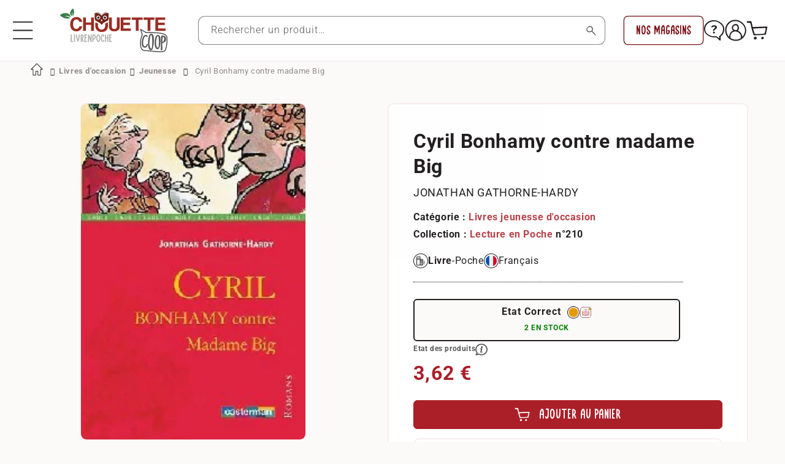

--- FILE ---
content_type: text/html; charset=utf-8
request_url: https://www.livrenpoche.com/products/livre-cyril-bonhamy-contre-madame-big
body_size: 84067
content:
<!doctype html>
<html class="no-js" lang="fr">
  <head>
 
<meta charset="utf-8">
    <meta http-equiv="X-UA-Compatible" content="IE=edge">
    <meta name="viewport" content="width=device-width,initial-scale=1">
    <meta name="theme-color" content="">
    <link rel="canonical" href="https://www.livrenpoche.com/products/livre-cyril-bonhamy-contre-madame-big"><link
        rel="icon"
        type="image/png"
        href="//www.livrenpoche.com/cdn/shop/files/CC_logo_format_carre_rouge.png?crop=center&height=32&v=1736241686&width=32"><link
        rel="preconnect"
        href="https://fonts.shopifycdn.com"
        crossorigin><title>
      Livrenpoche : Cyril Bonhamy contre madame Big - Jonathan Gathorne-Hardy - Livre
</title>

    
      <meta name="description" content="Acheter le Livre d&#39;occasion Cyril Bonhamy contre madame Big - Jonathan Gathorne-Hardy. Expédié sous 24h. Livraison Gratuite*. Vente de Cyril Bonhamy contre madame Big pas cher">
    

    

<meta property="og:site_name" content="Livrenpoche">
<meta property="og:url" content="https://www.livrenpoche.com/products/livre-cyril-bonhamy-contre-madame-big">
<meta property="og:title" content="Livrenpoche : Cyril Bonhamy contre madame Big - Jonathan Gathorne-Hardy - Livre">
<meta property="og:type" content="product">
<meta property="og:description" content="Acheter le Livre d&#39;occasion Cyril Bonhamy contre madame Big - Jonathan Gathorne-Hardy. Expédié sous 24h. Livraison Gratuite*. Vente de Cyril Bonhamy contre madame Big pas cher"><meta property="og:image" content="http://www.livrenpoche.com/cdn/shop/files/0189664.jpg?v=1743284112">
  <meta property="og:image:secure_url" content="https://www.livrenpoche.com/cdn/shop/files/0189664.jpg?v=1743284112">
  <meta property="og:image:width" content="200">
  <meta property="og:image:height" content="299"><meta property="og:price:amount" content="3,62">
  <meta property="og:price:currency" content="EUR"><meta name="twitter:card" content="summary_large_image">
<meta name="twitter:title" content="Livrenpoche : Cyril Bonhamy contre madame Big - Jonathan Gathorne-Hardy - Livre">
<meta name="twitter:description" content="Acheter le Livre d&#39;occasion Cyril Bonhamy contre madame Big - Jonathan Gathorne-Hardy. Expédié sous 24h. Livraison Gratuite*. Vente de Cyril Bonhamy contre madame Big pas cher">


    <script src="//www.livrenpoche.com/cdn/shop/t/16/assets/constants.js?v=58251544750838685771724424353" defer="defer"></script>
    <script src="//www.livrenpoche.com/cdn/shop/t/16/assets/pubsub.js?v=158357773527763999511724424353" defer="defer"></script>
    <script src="//www.livrenpoche.com/cdn/shop/t/16/assets/global.js?v=64790397923006515221732793932" defer="defer"></script><script src="//www.livrenpoche.com/cdn/shop/t/16/assets/animations.js?v=88693664871331136111724424353" defer="defer"></script><!-- for BING -->
    <script>(function(w,d,t,r,u){var f,n,i;w[u]=w[u]||[],f=function(){var o={ti:"5217179", tm:"shpfy_ui", enableAutoSpaTracking: true};o.q=w[u],w[u]=new UET(o),w[u].push("pageLoad")},n=d.createElement(t),n.src=r,n.async=1,n.onload=n.onreadystatechange=function(){var s=this.readyState;s&&s!=="loaded"&&s!=="complete"||(f(),n.onload=n.onreadystatechange=null)},i=d.getElementsByTagName(t)[0],i.parentNode.insertBefore(n,i)})(window,document,"script","//bat.bing.com/bat.js","uetq");</script>
    
    <script>window.performance && window.performance.mark && window.performance.mark('shopify.content_for_header.start');</script><meta id="shopify-digital-wallet" name="shopify-digital-wallet" content="/51759153314/digital_wallets/dialog">
<meta name="shopify-checkout-api-token" content="a8ca608d70e4a6ed9cb4dd14c9035ff6">
<meta id="in-context-paypal-metadata" data-shop-id="51759153314" data-venmo-supported="false" data-environment="production" data-locale="fr_FR" data-paypal-v4="true" data-currency="EUR">
<link rel="alternate" hreflang="x-default" href="https://www.livrenpoche.com/products/livre-cyril-bonhamy-contre-madame-big">
<link rel="alternate" hreflang="fr-BE" href="https://www.livrenpoche.com/fr-be/products/livre-cyril-bonhamy-contre-madame-big">
<link rel="alternate" hreflang="fr-FR" href="https://www.livrenpoche.com/products/livre-cyril-bonhamy-contre-madame-big">
<link rel="alternate" type="application/json+oembed" href="https://www.livrenpoche.com/products/livre-cyril-bonhamy-contre-madame-big.oembed">
<script async="async" src="/checkouts/internal/preloads.js?locale=fr-FR"></script>
<link rel="preconnect" href="https://shop.app" crossorigin="anonymous">
<script async="async" src="https://shop.app/checkouts/internal/preloads.js?locale=fr-FR&shop_id=51759153314" crossorigin="anonymous"></script>
<script id="apple-pay-shop-capabilities" type="application/json">{"shopId":51759153314,"countryCode":"FR","currencyCode":"EUR","merchantCapabilities":["supports3DS"],"merchantId":"gid:\/\/shopify\/Shop\/51759153314","merchantName":"Livrenpoche","requiredBillingContactFields":["postalAddress","email","phone"],"requiredShippingContactFields":["postalAddress","email","phone"],"shippingType":"shipping","supportedNetworks":["visa","masterCard","amex","maestro"],"total":{"type":"pending","label":"Livrenpoche","amount":"1.00"},"shopifyPaymentsEnabled":true,"supportsSubscriptions":true}</script>
<script id="shopify-features" type="application/json">{"accessToken":"a8ca608d70e4a6ed9cb4dd14c9035ff6","betas":["rich-media-storefront-analytics"],"domain":"www.livrenpoche.com","predictiveSearch":true,"shopId":51759153314,"locale":"fr"}</script>
<script>var Shopify = Shopify || {};
Shopify.shop = "myperles56.myshopify.com";
Shopify.locale = "fr";
Shopify.currency = {"active":"EUR","rate":"1.0"};
Shopify.country = "FR";
Shopify.theme = {"name":"shopifytheme\/main","id":165719933254,"schema_name":"Dawn","schema_version":"11.0.0","theme_store_id":null,"role":"main"};
Shopify.theme.handle = "null";
Shopify.theme.style = {"id":null,"handle":null};
Shopify.cdnHost = "www.livrenpoche.com/cdn";
Shopify.routes = Shopify.routes || {};
Shopify.routes.root = "/";</script>
<script type="module">!function(o){(o.Shopify=o.Shopify||{}).modules=!0}(window);</script>
<script>!function(o){function n(){var o=[];function n(){o.push(Array.prototype.slice.apply(arguments))}return n.q=o,n}var t=o.Shopify=o.Shopify||{};t.loadFeatures=n(),t.autoloadFeatures=n()}(window);</script>
<script>
  window.ShopifyPay = window.ShopifyPay || {};
  window.ShopifyPay.apiHost = "shop.app\/pay";
  window.ShopifyPay.redirectState = null;
</script>
<script id="shop-js-analytics" type="application/json">{"pageType":"product"}</script>
<script defer="defer" async type="module" src="//www.livrenpoche.com/cdn/shopifycloud/shop-js/modules/v2/client.init-shop-cart-sync_XvpUV7qp.fr.esm.js"></script>
<script defer="defer" async type="module" src="//www.livrenpoche.com/cdn/shopifycloud/shop-js/modules/v2/chunk.common_C2xzKNNs.esm.js"></script>
<script type="module">
  await import("//www.livrenpoche.com/cdn/shopifycloud/shop-js/modules/v2/client.init-shop-cart-sync_XvpUV7qp.fr.esm.js");
await import("//www.livrenpoche.com/cdn/shopifycloud/shop-js/modules/v2/chunk.common_C2xzKNNs.esm.js");

  window.Shopify.SignInWithShop?.initShopCartSync?.({"fedCMEnabled":true,"windoidEnabled":true});

</script>
<script>
  window.Shopify = window.Shopify || {};
  if (!window.Shopify.featureAssets) window.Shopify.featureAssets = {};
  window.Shopify.featureAssets['shop-js'] = {"shop-cart-sync":["modules/v2/client.shop-cart-sync_C66VAAYi.fr.esm.js","modules/v2/chunk.common_C2xzKNNs.esm.js"],"init-fed-cm":["modules/v2/client.init-fed-cm_By4eIqYa.fr.esm.js","modules/v2/chunk.common_C2xzKNNs.esm.js"],"shop-button":["modules/v2/client.shop-button_Bz0N9rYp.fr.esm.js","modules/v2/chunk.common_C2xzKNNs.esm.js"],"shop-cash-offers":["modules/v2/client.shop-cash-offers_B90ok608.fr.esm.js","modules/v2/chunk.common_C2xzKNNs.esm.js","modules/v2/chunk.modal_7MqWQJ87.esm.js"],"init-windoid":["modules/v2/client.init-windoid_CdJe_Ee3.fr.esm.js","modules/v2/chunk.common_C2xzKNNs.esm.js"],"shop-toast-manager":["modules/v2/client.shop-toast-manager_kCJHoUCw.fr.esm.js","modules/v2/chunk.common_C2xzKNNs.esm.js"],"init-shop-email-lookup-coordinator":["modules/v2/client.init-shop-email-lookup-coordinator_BPuRLqHy.fr.esm.js","modules/v2/chunk.common_C2xzKNNs.esm.js"],"init-shop-cart-sync":["modules/v2/client.init-shop-cart-sync_XvpUV7qp.fr.esm.js","modules/v2/chunk.common_C2xzKNNs.esm.js"],"avatar":["modules/v2/client.avatar_BTnouDA3.fr.esm.js"],"pay-button":["modules/v2/client.pay-button_CmFhG2BZ.fr.esm.js","modules/v2/chunk.common_C2xzKNNs.esm.js"],"init-customer-accounts":["modules/v2/client.init-customer-accounts_C5-IhKGM.fr.esm.js","modules/v2/client.shop-login-button_DrlPOW6Z.fr.esm.js","modules/v2/chunk.common_C2xzKNNs.esm.js","modules/v2/chunk.modal_7MqWQJ87.esm.js"],"init-shop-for-new-customer-accounts":["modules/v2/client.init-shop-for-new-customer-accounts_Cv1WqR1n.fr.esm.js","modules/v2/client.shop-login-button_DrlPOW6Z.fr.esm.js","modules/v2/chunk.common_C2xzKNNs.esm.js","modules/v2/chunk.modal_7MqWQJ87.esm.js"],"shop-login-button":["modules/v2/client.shop-login-button_DrlPOW6Z.fr.esm.js","modules/v2/chunk.common_C2xzKNNs.esm.js","modules/v2/chunk.modal_7MqWQJ87.esm.js"],"init-customer-accounts-sign-up":["modules/v2/client.init-customer-accounts-sign-up_Dqgdz3C3.fr.esm.js","modules/v2/client.shop-login-button_DrlPOW6Z.fr.esm.js","modules/v2/chunk.common_C2xzKNNs.esm.js","modules/v2/chunk.modal_7MqWQJ87.esm.js"],"shop-follow-button":["modules/v2/client.shop-follow-button_D7RRykwK.fr.esm.js","modules/v2/chunk.common_C2xzKNNs.esm.js","modules/v2/chunk.modal_7MqWQJ87.esm.js"],"checkout-modal":["modules/v2/client.checkout-modal_NILs_SXn.fr.esm.js","modules/v2/chunk.common_C2xzKNNs.esm.js","modules/v2/chunk.modal_7MqWQJ87.esm.js"],"lead-capture":["modules/v2/client.lead-capture_CSmE_fhP.fr.esm.js","modules/v2/chunk.common_C2xzKNNs.esm.js","modules/v2/chunk.modal_7MqWQJ87.esm.js"],"shop-login":["modules/v2/client.shop-login_CKcjyRl_.fr.esm.js","modules/v2/chunk.common_C2xzKNNs.esm.js","modules/v2/chunk.modal_7MqWQJ87.esm.js"],"payment-terms":["modules/v2/client.payment-terms_eoGasybT.fr.esm.js","modules/v2/chunk.common_C2xzKNNs.esm.js","modules/v2/chunk.modal_7MqWQJ87.esm.js"]};
</script>
<script>(function() {
  var isLoaded = false;
  function asyncLoad() {
    if (isLoaded) return;
    isLoaded = true;
    var urls = ["\/\/cdn.shopify.com\/proxy\/d4d5c418408a8e45928aaf202a12f646750cdeb3036b7de14ed65ffe4dc36ae1\/api.goaffpro.com\/loader.js?shop=myperles56.myshopify.com\u0026sp-cache-control=cHVibGljLCBtYXgtYWdlPTkwMA","https:\/\/shipping-bar.conversionbear.com\/script?app=shipping_bar\u0026shop=myperles56.myshopify.com"];
    for (var i = 0; i < urls.length; i++) {
      var s = document.createElement('script');
      s.type = 'text/javascript';
      s.async = true;
      s.src = urls[i];
      var x = document.getElementsByTagName('script')[0];
      x.parentNode.insertBefore(s, x);
    }
  };
  if(window.attachEvent) {
    window.attachEvent('onload', asyncLoad);
  } else {
    window.addEventListener('load', asyncLoad, false);
  }
})();</script>
<script id="__st">var __st={"a":51759153314,"offset":3600,"reqid":"f765135d-4004-4dd8-9c9d-1e1c0cdc090a-1768736953","pageurl":"www.livrenpoche.com\/products\/livre-cyril-bonhamy-contre-madame-big","u":"baa8a572e197","p":"product","rtyp":"product","rid":7850962419874};</script>
<script>window.ShopifyPaypalV4VisibilityTracking = true;</script>
<script id="captcha-bootstrap">!function(){'use strict';const t='contact',e='account',n='new_comment',o=[[t,t],['blogs',n],['comments',n],[t,'customer']],c=[[e,'customer_login'],[e,'guest_login'],[e,'recover_customer_password'],[e,'create_customer']],r=t=>t.map((([t,e])=>`form[action*='/${t}']:not([data-nocaptcha='true']) input[name='form_type'][value='${e}']`)).join(','),a=t=>()=>t?[...document.querySelectorAll(t)].map((t=>t.form)):[];function s(){const t=[...o],e=r(t);return a(e)}const i='password',u='form_key',d=['recaptcha-v3-token','g-recaptcha-response','h-captcha-response',i],f=()=>{try{return window.sessionStorage}catch{return}},m='__shopify_v',_=t=>t.elements[u];function p(t,e,n=!1){try{const o=window.sessionStorage,c=JSON.parse(o.getItem(e)),{data:r}=function(t){const{data:e,action:n}=t;return t[m]||n?{data:e,action:n}:{data:t,action:n}}(c);for(const[e,n]of Object.entries(r))t.elements[e]&&(t.elements[e].value=n);n&&o.removeItem(e)}catch(o){console.error('form repopulation failed',{error:o})}}const l='form_type',E='cptcha';function T(t){t.dataset[E]=!0}const w=window,h=w.document,L='Shopify',v='ce_forms',y='captcha';let A=!1;((t,e)=>{const n=(g='f06e6c50-85a8-45c8-87d0-21a2b65856fe',I='https://cdn.shopify.com/shopifycloud/storefront-forms-hcaptcha/ce_storefront_forms_captcha_hcaptcha.v1.5.2.iife.js',D={infoText:'Protégé par hCaptcha',privacyText:'Confidentialité',termsText:'Conditions'},(t,e,n)=>{const o=w[L][v],c=o.bindForm;if(c)return c(t,g,e,D).then(n);var r;o.q.push([[t,g,e,D],n]),r=I,A||(h.body.append(Object.assign(h.createElement('script'),{id:'captcha-provider',async:!0,src:r})),A=!0)});var g,I,D;w[L]=w[L]||{},w[L][v]=w[L][v]||{},w[L][v].q=[],w[L][y]=w[L][y]||{},w[L][y].protect=function(t,e){n(t,void 0,e),T(t)},Object.freeze(w[L][y]),function(t,e,n,w,h,L){const[v,y,A,g]=function(t,e,n){const i=e?o:[],u=t?c:[],d=[...i,...u],f=r(d),m=r(i),_=r(d.filter((([t,e])=>n.includes(e))));return[a(f),a(m),a(_),s()]}(w,h,L),I=t=>{const e=t.target;return e instanceof HTMLFormElement?e:e&&e.form},D=t=>v().includes(t);t.addEventListener('submit',(t=>{const e=I(t);if(!e)return;const n=D(e)&&!e.dataset.hcaptchaBound&&!e.dataset.recaptchaBound,o=_(e),c=g().includes(e)&&(!o||!o.value);(n||c)&&t.preventDefault(),c&&!n&&(function(t){try{if(!f())return;!function(t){const e=f();if(!e)return;const n=_(t);if(!n)return;const o=n.value;o&&e.removeItem(o)}(t);const e=Array.from(Array(32),(()=>Math.random().toString(36)[2])).join('');!function(t,e){_(t)||t.append(Object.assign(document.createElement('input'),{type:'hidden',name:u})),t.elements[u].value=e}(t,e),function(t,e){const n=f();if(!n)return;const o=[...t.querySelectorAll(`input[type='${i}']`)].map((({name:t})=>t)),c=[...d,...o],r={};for(const[a,s]of new FormData(t).entries())c.includes(a)||(r[a]=s);n.setItem(e,JSON.stringify({[m]:1,action:t.action,data:r}))}(t,e)}catch(e){console.error('failed to persist form',e)}}(e),e.submit())}));const S=(t,e)=>{t&&!t.dataset[E]&&(n(t,e.some((e=>e===t))),T(t))};for(const o of['focusin','change'])t.addEventListener(o,(t=>{const e=I(t);D(e)&&S(e,y())}));const B=e.get('form_key'),M=e.get(l),P=B&&M;t.addEventListener('DOMContentLoaded',(()=>{const t=y();if(P)for(const e of t)e.elements[l].value===M&&p(e,B);[...new Set([...A(),...v().filter((t=>'true'===t.dataset.shopifyCaptcha))])].forEach((e=>S(e,t)))}))}(h,new URLSearchParams(w.location.search),n,t,e,['guest_login'])})(!0,!0)}();</script>
<script integrity="sha256-4kQ18oKyAcykRKYeNunJcIwy7WH5gtpwJnB7kiuLZ1E=" data-source-attribution="shopify.loadfeatures" defer="defer" src="//www.livrenpoche.com/cdn/shopifycloud/storefront/assets/storefront/load_feature-a0a9edcb.js" crossorigin="anonymous"></script>
<script crossorigin="anonymous" defer="defer" src="//www.livrenpoche.com/cdn/shopifycloud/storefront/assets/shopify_pay/storefront-65b4c6d7.js?v=20250812"></script>
<script data-source-attribution="shopify.dynamic_checkout.dynamic.init">var Shopify=Shopify||{};Shopify.PaymentButton=Shopify.PaymentButton||{isStorefrontPortableWallets:!0,init:function(){window.Shopify.PaymentButton.init=function(){};var t=document.createElement("script");t.src="https://www.livrenpoche.com/cdn/shopifycloud/portable-wallets/latest/portable-wallets.fr.js",t.type="module",document.head.appendChild(t)}};
</script>
<script data-source-attribution="shopify.dynamic_checkout.buyer_consent">
  function portableWalletsHideBuyerConsent(e){var t=document.getElementById("shopify-buyer-consent"),n=document.getElementById("shopify-subscription-policy-button");t&&n&&(t.classList.add("hidden"),t.setAttribute("aria-hidden","true"),n.removeEventListener("click",e))}function portableWalletsShowBuyerConsent(e){var t=document.getElementById("shopify-buyer-consent"),n=document.getElementById("shopify-subscription-policy-button");t&&n&&(t.classList.remove("hidden"),t.removeAttribute("aria-hidden"),n.addEventListener("click",e))}window.Shopify?.PaymentButton&&(window.Shopify.PaymentButton.hideBuyerConsent=portableWalletsHideBuyerConsent,window.Shopify.PaymentButton.showBuyerConsent=portableWalletsShowBuyerConsent);
</script>
<script data-source-attribution="shopify.dynamic_checkout.cart.bootstrap">document.addEventListener("DOMContentLoaded",(function(){function t(){return document.querySelector("shopify-accelerated-checkout-cart, shopify-accelerated-checkout")}if(t())Shopify.PaymentButton.init();else{new MutationObserver((function(e,n){t()&&(Shopify.PaymentButton.init(),n.disconnect())})).observe(document.body,{childList:!0,subtree:!0})}}));
</script>
<script id='scb4127' type='text/javascript' async='' src='https://www.livrenpoche.com/cdn/shopifycloud/privacy-banner/storefront-banner.js'></script><link id="shopify-accelerated-checkout-styles" rel="stylesheet" media="screen" href="https://www.livrenpoche.com/cdn/shopifycloud/portable-wallets/latest/accelerated-checkout-backwards-compat.css" crossorigin="anonymous">
<style id="shopify-accelerated-checkout-cart">
        #shopify-buyer-consent {
  margin-top: 1em;
  display: inline-block;
  width: 100%;
}

#shopify-buyer-consent.hidden {
  display: none;
}

#shopify-subscription-policy-button {
  background: none;
  border: none;
  padding: 0;
  text-decoration: underline;
  font-size: inherit;
  cursor: pointer;
}

#shopify-subscription-policy-button::before {
  box-shadow: none;
}

      </style>
<script id="sections-script" data-sections="header" defer="defer" src="//www.livrenpoche.com/cdn/shop/t/16/compiled_assets/scripts.js?v=272058"></script>
<script>window.performance && window.performance.mark && window.performance.mark('shopify.content_for_header.end');</script>

    <!-- for Breadcumb -->
    <link href="//code.ionicframework.com/ionicons/2.0.1/css/ionicons.min.css" rel="stylesheet" type="text/css" media="all" />
    <!-- end for Breadcumb -->

    <style data-shopify>
      @font-face {
          font-family: 'Limejuice';
          src: url('Limejuice.eot');
          src: url('Limejuice.eot?#iefix') format('embedded-opentype'),
              url('Limejuice.woff2') format('woff2'),
              url('Limejuice.woff') format('woff'),
              url('Limejuice.ttf') format('truetype'),
              url('Limejuice.svg#Limejuice') format('svg');
          font-weight: 500;
          font-style: normal;
          font-display: swap;
      }
      @font-face {
          font-family: 'LimejuiceThin';
          src: url('LimejuiceThin.eot');
          src: url('LimejuiceThin.eot?#iefix') format('embedded-opentype'),
              url('LimejuiceThin.woff2') format('woff2'),
              url('LimejuiceThin.woff') format('woff'),
              url('LimejuiceThin.ttf') format('truetype'),
              url('LimejuiceThin.svg#LimejuiceThin') format('svg');
          font-weight: 100;
          font-style: normal;
          font-display: swap;
      }
      
      @font-face {
  font-family: Roboto;
  font-weight: 300;
  font-style: normal;
  font-display: swap;
  src: url("//www.livrenpoche.com/cdn/fonts/roboto/roboto_n3.9ac06d5955eb603264929711f38e40623ddc14db.woff2") format("woff2"),
       url("//www.livrenpoche.com/cdn/fonts/roboto/roboto_n3.797df4bf78042ba6106158fcf6a8d0e116fbfdae.woff") format("woff");
}

      @font-face {
  font-family: Roboto;
  font-weight: 700;
  font-style: normal;
  font-display: swap;
  src: url("//www.livrenpoche.com/cdn/fonts/roboto/roboto_n7.f38007a10afbbde8976c4056bfe890710d51dec2.woff2") format("woff2"),
       url("//www.livrenpoche.com/cdn/fonts/roboto/roboto_n7.94bfdd3e80c7be00e128703d245c207769d763f9.woff") format("woff");
}

      @font-face {
  font-family: Roboto;
  font-weight: 300;
  font-style: italic;
  font-display: swap;
  src: url("//www.livrenpoche.com/cdn/fonts/roboto/roboto_i3.7ba64865c0576ce320cbaa5e1e04a91d9daa2d3a.woff2") format("woff2"),
       url("//www.livrenpoche.com/cdn/fonts/roboto/roboto_i3.d974836b0cbb56a5fb4f6622c83b31968fe4c5d0.woff") format("woff");
}

      @font-face {
  font-family: Roboto;
  font-weight: 700;
  font-style: italic;
  font-display: swap;
  src: url("//www.livrenpoche.com/cdn/fonts/roboto/roboto_i7.7ccaf9410746f2c53340607c42c43f90a9005937.woff2") format("woff2"),
       url("//www.livrenpoche.com/cdn/fonts/roboto/roboto_i7.49ec21cdd7148292bffea74c62c0df6e93551516.woff") format("woff");
}

      @font-face {
  font-family: Roboto;
  font-weight: 400;
  font-style: normal;
  font-display: swap;
  src: url("//www.livrenpoche.com/cdn/fonts/roboto/roboto_n4.2019d890f07b1852f56ce63ba45b2db45d852cba.woff2") format("woff2"),
       url("//www.livrenpoche.com/cdn/fonts/roboto/roboto_n4.238690e0007583582327135619c5f7971652fa9d.woff") format("woff");
}

      @font-face {
  font-family: "Roboto Condensed";
  font-weight: 700;
  font-style: normal;
  font-display: swap;
  src: url("//www.livrenpoche.com/cdn/fonts/roboto_condensed/robotocondensed_n7.0c73a613503672be244d2f29ab6ddd3fc3cc69ae.woff2") format("woff2"),
       url("//www.livrenpoche.com/cdn/fonts/roboto_condensed/robotocondensed_n7.ef6ece86ba55f49c27c4904a493c283a40f3a66e.woff") format("woff");
}


      
        :root,
      .color-background-1 {   
          --color-background: 252,249,249;
      
        --gradient-background: #fcf9f9;
      
        --color-foreground: 35,31,32;   
        --color-shadow: 35,31,32;   
        --color-button: 171,31,40;   
        --color-button-text: 255,255,255;   
        --color-secondary-button: 252,249,249;   
        --color-secondary-button-text: 171,31,40;   
        --color-link: 171,31,40;   
        --color-badge-foreground: 35,31,32;   
        --color-badge-background: 252,249,249;   
        --color-badge-border: 35,31,32;   
        --payment-terms-background-color: rgb(252 249 249);   
      }
    
        
      .color-background-2 {   
          --color-background: 252,249,249;
      
        --gradient-background: #fcf9f9;
      
        --color-foreground: 35,31,32;   
        --color-shadow: 35,31,32;   
        --color-button: 121,15,22;   
        --color-button-text: 255,255,255;   
        --color-secondary-button: 252,249,249;   
        --color-secondary-button-text: 35,31,32;   
        --color-link: 35,31,32;   
        --color-badge-foreground: 35,31,32;   
        --color-badge-background: 252,249,249;   
        --color-badge-border: 35,31,32;   
        --payment-terms-background-color: rgb(252 249 249);   
      }
    
        
      .color-inverse {   
          --color-background: 35,31,32;
      
        --gradient-background: #231f20;
      
        --color-foreground: 255,255,255;   
        --color-shadow: 35,31,32;   
        --color-button: 255,255,255;   
        --color-button-text: 35,31,32;   
        --color-secondary-button: 35,31,32;   
        --color-secondary-button-text: 255,255,255;   
        --color-link: 255,255,255;   
        --color-badge-foreground: 255,255,255;   
        --color-badge-background: 35,31,32;   
        --color-badge-border: 255,255,255;   
        --payment-terms-background-color: rgb(35 31 32);   
      }
    
        
      .color-accent-1 {   
          --color-background: 255,255,255;
      
        --gradient-background: #ffffff;
      
        --color-foreground: 35,31,32;   
        --color-shadow: 35,31,32;   
        --color-button: 121,15,22;   
        --color-button-text: 255,255,255;   
        --color-secondary-button: 255,255,255;   
        --color-secondary-button-text: 121,15,22;   
        --color-link: 121,15,22;   
        --color-badge-foreground: 35,31,32;   
        --color-badge-background: 255,255,255;   
        --color-badge-border: 35,31,32;   
        --payment-terms-background-color: rgb(255 255 255);   
      }
    
        
      .color-accent-2 {   
          --color-background: 247,233,234;
      
        --gradient-background: #f7e9ea;
      
        --color-foreground: 171,31,40;   
        --color-shadow: 35,31,32;   
        --color-button: 171,31,40;   
        --color-button-text: 255,255,255;   
        --color-secondary-button: 247,233,234;   
        --color-secondary-button-text: 171,31,40;   
        --color-link: 171,31,40;   
        --color-badge-foreground: 171,31,40;   
        --color-badge-background: 247,233,234;   
        --color-badge-border: 171,31,40;   
        --payment-terms-background-color: rgb(247 233 234);   
      }
    
        
      .color-scheme-ca728da0-e701-4bf0-8ea0-d60a83d80522 {   
          --color-background: 121,15,22;
      
        --gradient-background: #790f16;
      
        --color-foreground: 255,255,255;   
        --color-shadow: 35,31,32;   
        --color-button: 255,255,255;   
        --color-button-text: 121,15,22;   
        --color-secondary-button: 121,15,22;   
        --color-secondary-button-text: 255,255,255;   
        --color-link: 255,255,255;   
        --color-badge-foreground: 255,255,255;   
        --color-badge-background: 121,15,22;   
        --color-badge-border: 255,255,255;   
        --payment-terms-background-color: rgb(121 15 22);   
      }
    
        
      .color-scheme-7df0eec9-6233-416a-bf52-0ff8ebf1243f {   
          --color-background: 255,255,255;
      
        --gradient-background: #ffffff;
      
        --color-foreground: 35,31,32;   
        --color-shadow: 35,31,32;   
        --color-button: 0,130,80;   
        --color-button-text: 255,255,255;   
        --color-secondary-button: 255,255,255;   
        --color-secondary-button-text: 121,15,22;   
        --color-link: 121,15,22;   
        --color-badge-foreground: 35,31,32;   
        --color-badge-background: 255,255,255;   
        --color-badge-border: 35,31,32;   
        --payment-terms-background-color: rgb(255 255 255);   
      }
    
        
      .color-scheme-2720b6af-80ee-4bb1-bb45-eb88f2ff0f17 {   
          --color-background: 0,130,80;
      
        --gradient-background: #008250;
      
        --color-foreground: 255,255,255;   
        --color-shadow: 35,31,32;   
        --color-button: 0,130,80;   
        --color-button-text: 255,255,255;   
        --color-secondary-button: 0,130,80;   
        --color-secondary-button-text: 255,255,255;   
        --color-link: 255,255,255;   
        --color-badge-foreground: 255,255,255;   
        --color-badge-background: 0,130,80;   
        --color-badge-border: 255,255,255;   
        --payment-terms-background-color: rgb(0 130 80);   
      }
    

    body, .color-background-1, .color-background-2, .color-inverse, .color-accent-1, .color-accent-2, .color-scheme-ca728da0-e701-4bf0-8ea0-d60a83d80522, .color-scheme-7df0eec9-6233-416a-bf52-0ff8ebf1243f, .color-scheme-2720b6af-80ee-4bb1-bb45-eb88f2ff0f17 {   
        color: rgba(var(--color-foreground), 0.75);
        background-color: rgb(var(--color-background));
      }

      :root {
        --font-custom-family: "Roboto Condensed", sans-serif;   
        --font-custom-style: normal;   
        --font-custom-weight: 700;
        
        --font-body-family: Roboto, sans-serif;   
        --font-body-style: normal;   
        --font-body-weight: 300;   
        --font-body-weight-bold: 600;   

        --font-heading-family: Roboto, sans-serif;   
        --font-heading-style: normal;   
        --font-heading-weight: 400;   

        --font-body-scale: 1.0;   
        --font-heading-scale: 1.0;
        --font-custom-scale: 1.0; 

        --media-padding: px;   
        --media-border-opacity: 0.05;   
        --media-border-width: 1px;   
        --media-radius: 10px;   
        --media-shadow-opacity: 0.0;   
        --media-shadow-horizontal-offset: 0px;   
        --media-shadow-vertical-offset: 4px;   
        --media-shadow-blur-radius: 5px;   
        --media-shadow-visible:
    0;   

        --page-width: 140rem;   
        --page-width-margin:
    0rem;   

        --product-card-image-padding: 2.0rem;   
        --product-card-corner-radius: 1.0rem;   
        --product-card-text-alignment: left;   
        --product-card-border-width: 0.0rem;   
        --product-card-border-opacity: 0.1;   
        --product-card-shadow-opacity: 0.0;   
        --product-card-shadow-visible:
    0;   
        --product-card-shadow-horizontal-offset: 0.0rem;   
        --product-card-shadow-vertical-offset: 0.4rem;   
        --product-card-shadow-blur-radius: 0.5rem;   

        --collection-card-image-padding: 0.0rem;   
        --collection-card-corner-radius: 1.0rem;   
        --collection-card-text-alignment: left;   
        --collection-card-border-width: 0.0rem;   
        --collection-card-border-opacity: 0.1;   
        --collection-card-shadow-opacity: 0.0;   
        --collection-card-shadow-visible:
    0;   
        --collection-card-shadow-horizontal-offset: 0.0rem;   
        --collection-card-shadow-vertical-offset: 0.4rem;   
        --collection-card-shadow-blur-radius: 0.5rem;   

        --blog-card-image-padding: 0.0rem;   
        --blog-card-corner-radius: 1.0rem;   
        --blog-card-text-alignment: left;   
        --blog-card-border-width: 0.0rem;   
        --blog-card-border-opacity: 0.1;   
        --blog-card-shadow-opacity: 0.0;   
        --blog-card-shadow-visible:
    0;   
        --blog-card-shadow-horizontal-offset: 0.0rem;   
        --blog-card-shadow-vertical-offset: 0.4rem;   
        --blog-card-shadow-blur-radius: 0.5rem;   

        --badge-corner-radius: 0.4rem;   

        --popup-border-width: 1px;   
        --popup-border-opacity: 0.1;   
        --popup-corner-radius: 10px;   
        --popup-shadow-opacity: 0.05;   
        --popup-shadow-horizontal-offset: 0px;   
        --popup-shadow-vertical-offset: 4px;   
        --popup-shadow-blur-radius: 5px;   

        --drawer-border-width: 1px;   
        --drawer-border-opacity: 0.1;   
        --drawer-shadow-opacity: 0.0;   
        --drawer-shadow-horizontal-offset: 0px;   
        --drawer-shadow-vertical-offset: 4px;   
        --drawer-shadow-blur-radius: 5px;   

        --spacing-sections-desktop: 0px;   
        --spacing-sections-mobile:
    
      0
    px;   

        --grid-desktop-vertical-spacing: 24px;   
        --grid-desktop-horizontal-spacing: 24px;   
        --grid-mobile-vertical-spacing: 12px;   
        --grid-mobile-horizontal-spacing: 12px;   

        --text-boxes-border-opacity: 0.1;   
        --text-boxes-border-width: 0px;   
        --text-boxes-radius: 10px;   
        --text-boxes-shadow-opacity: 0.0;   
        --text-boxes-shadow-visible:
    0;   
        --text-boxes-shadow-horizontal-offset: 0px;   
        --text-boxes-shadow-vertical-offset: 4px;   
        --text-boxes-shadow-blur-radius: 5px;   

        --buttons-radius: 6px;   
        --buttons-radius-outset:
    
      7px;   
        --buttons-border-width:
    
      1px;   
        --buttons-border-opacity: 1.0;   
        --buttons-shadow-opacity: 0.0;   
        --buttons-shadow-visible:
    0;   
        --buttons-shadow-horizontal-offset: 0px;   
        --buttons-shadow-vertical-offset: 4px;   
        --buttons-shadow-blur-radius: 5px;   
        --buttons-border-offset:
    0.3px;   

        --inputs-radius: 10px;   
        --inputs-border-width: 1px;   
        --inputs-border-opacity: 0.55;   
        --inputs-shadow-opacity: 0.0;   
        --inputs-shadow-horizontal-offset: 0px;   
        --inputs-margin-offset:
    0px;   
        --inputs-shadow-vertical-offset: 4px;   
        --inputs-shadow-blur-radius: 5px;   
        --inputs-radius-outset:
    
      11px;   

        --variant-pills-radius: 6px;   
        --variant-pills-border-width: 2px;   
        --variant-pills-border-opacity: 1.0;   
        --variant-pills-shadow-opacity: 0.0;   
        --variant-pills-shadow-horizontal-offset: 0px;   
        --variant-pills-shadow-vertical-offset: 4px;   
        --variant-pills-shadow-blur-radius: 5px;   
      }
      
      @font-face {
        font-family: 'Limejuice';
        src: url(//www.livrenpoche.com/cdn/shop/t/16/assets/Limejuice.woff2?v=8641328532620309531724424359) format('woff2'),
            url(//www.livrenpoche.com/cdn/shop/t/16/assets/Limejuice.woff?v=153024603885155214731724424355) format('woff');
        font-weight: 500;
        font-style: normal;
        font-display: swap;
      }
      @font-face {
        font-family: 'LimejuiceThin';
        src: url(//www.livrenpoche.com/cdn/shop/t/16/assets/LimejuiceThin.woff2?v=34365900083798117111724424355) format('woff2'),
            url(//www.livrenpoche.com/cdn/shop/t/16/assets/LimejuiceThin.woff?v=3946798566440969571724424354) format('woff');
        font-weight: 100;
        font-style: normal;
        font-display: swap;
      }
      /*
      @font-face {
        font-family: 'Limejuice';
        src: url('Limejuice.woff2') format('woff2'),
            url('Limejuice.woff') format('woff');
        font-weight: 500;
        font-style: normal;
        font-display: swap;
      }

      @font-face {
        font-family: 'LimejuiceThin';
        src: url('LimejuiceThin.woff2') format('woff2'),
            url('LimejuiceThin.woff') format('woff');
        font-weight: 100;
        font-style: normal;
        font-display: swap;
      }
      */
      .banner__heading {
        font-family: var(--font-custom-family);
      }

      *,
      *::before,
      *::after {
        box-sizing: inherit;
      }

      html {
        box-sizing: border-box;
        font-size: calc(var(--font-body-scale) * 62.5%);
        height: 100%;
      }

      body {
        display: grid;
        grid-template-rows: auto auto 1fr auto;
        grid-template-columns: 100%;
        min-height: 100%;
        margin: 0;
        font-size: 1.5rem;
        letter-spacing: 0.06rem;
        line-height: calc(1 + 0.8 / var(--font-body-scale));
        font-family: var(--font-body-family);
        font-style: var(--font-body-style);
        font-weight: var(--font-body-weight);
      }

      @media screen and (min-width: 750px) {
        body {
          font-size: 1.6rem;
        }
      }
  </style>

  <link href="//www.livrenpoche.com/cdn/shop/t/16/assets/base.css?v=54992893283450085461767624196" rel="stylesheet" type="text/css" media="all" />

  <link href="//www.livrenpoche.com/cdn/shop/t/16/assets/component-menu-drawer.css?v=126144173183200550721724424356" rel="stylesheet" type="text/css" media="all" />
  <noscript><link href="//www.livrenpoche.com/cdn/shop/t/16/assets/component-menu-drawer.css?v=126144173183200550721724424356" rel="stylesheet" type="text/css" media="all" /></noscript><link
      rel="preload"
      as="font"
      href="//www.livrenpoche.com/cdn/fonts/roboto/roboto_n3.9ac06d5955eb603264929711f38e40623ddc14db.woff2"
      type="font/woff2"
      crossorigin><link
      rel="preload"
      as="font"
      href="//www.livrenpoche.com/cdn/fonts/roboto/roboto_n4.2019d890f07b1852f56ce63ba45b2db45d852cba.woff2"
      type="font/woff2"
      crossorigin><link
      rel="preload"
      as="font"
      href="//www.livrenpoche.com/cdn/fonts/roboto_condensed/robotocondensed_n7.0c73a613503672be244d2f29ab6ddd3fc3cc69ae.woff2"
      type="font/woff2"
      crossorigin><link href="//www.livrenpoche.com/cdn/shop/t/16/assets/component-localization-form.css?v=143319823105703127341724424360" rel="stylesheet" type="text/css" media="all" />
    <script src="//www.livrenpoche.com/cdn/shop/t/16/assets/localization-form.js?v=161644695336821385561724424356" defer="defer"></script><link
      rel="stylesheet"
      href="//www.livrenpoche.com/cdn/shop/t/16/assets/component-predictive-search.css?v=139516108853773653691724424354"
      media="print"
      onload="this.media='all'">
    <link
      rel="stylesheet"
      href="//www.livrenpoche.com/cdn/shop/t/16/assets/moteur-bh-component-predictive-search.css?v=179784396558254248461724424355"
      media="print"
      onload="this.media='all'"><script>
      document.documentElement.className = document.documentElement.className.replace('no-js', 'js');
      if (Shopify.designMode) {
        document.documentElement.classList.add('shopify-design-mode');
      }
  </script>

<!-- BEGIN app block: shopify://apps/dr-stacked-discounts/blocks/instant-load/f428e1ae-8a34-4767-8189-f8339f3ab12b --><!-- For self-installation -->
<script>(() => {const installerKey = 'docapp-discount-auto-install'; const urlParams = new URLSearchParams(window.location.search); if (urlParams.get(installerKey)) {window.sessionStorage.setItem(installerKey, JSON.stringify({integrationId: urlParams.get('docapp-integration-id'), divClass: urlParams.get('docapp-install-class'), check: urlParams.get('docapp-check')}));}})();</script>
<script>(() => {const previewKey = 'docapp-discount-test'; const urlParams = new URLSearchParams(window.location.search); if (urlParams.get(previewKey)) {window.sessionStorage.setItem(previewKey, JSON.stringify({active: true, integrationId: urlParams.get('docapp-discount-inst-test')}));}})();</script>
<script>window.discountOnCartProAppBlock = true;</script>

<!-- App speed-up -->
<script id="docapp-discount-speedup">
    (() => { if (window.discountOnCartProAppLoaded) return; let script = document.createElement('script'); script.src = "https://d9fvwtvqz2fm1.cloudfront.net/shop/js/discount-on-cart-pro.min.js?shop=myperles56.myshopify.com"; document.getElementById('docapp-discount-speedup').after(script); })();
</script>


<!-- END app block --><!-- BEGIN app block: shopify://apps/ecomposer-builder/blocks/app-embed/a0fc26e1-7741-4773-8b27-39389b4fb4a0 --><!-- DNS Prefetch & Preconnect -->
<link rel="preconnect" href="https://cdn.ecomposer.app" crossorigin>
<link rel="dns-prefetch" href="https://cdn.ecomposer.app">

<link rel="prefetch" href="https://cdn.ecomposer.app/vendors/css/ecom-swiper@11.css" as="style">
<link rel="prefetch" href="https://cdn.ecomposer.app/vendors/js/ecom-swiper@11.0.5.js" as="script">
<link rel="prefetch" href="https://cdn.ecomposer.app/vendors/js/ecom_modal.js" as="script">

<!-- Global CSS --><!--ECOM-EMBED-->
  <style id="ecom-global-css" class="ecom-global-css">/**ECOM-INSERT-CSS**/.ecom-section > div.core__row--columns{max-width: 1200px;}.ecom-column>div.core__column--wrapper{padding: 20px;}div.core__blocks--body>div.ecom-block.elmspace:not(:first-child){margin-top: 20px;}:root{--ecom-global-container-width:1200px;--ecom-global-colunm-gap:20px;--ecom-global-elements-space:20px;--ecom-global-colors-primary:#ffffff;--ecom-global-colors-secondary:#ffffff;--ecom-global-colors-text:#ffffff;--ecom-global-colors-accent:#ffffff;--ecom-global-typography-h1-font-weight:600;--ecom-global-typography-h1-font-size:72px;--ecom-global-typography-h1-line-height:90px;--ecom-global-typography-h1-letter-spacing:-0.02em;--ecom-global-typography-h2-font-weight:600;--ecom-global-typography-h2-font-size:60px;--ecom-global-typography-h2-line-height:72px;--ecom-global-typography-h2-letter-spacing:-0.02em;--ecom-global-typography-h3-font-weight:600;--ecom-global-typography-h3-font-size:48px;--ecom-global-typography-h3-line-height:60px;--ecom-global-typography-h3-letter-spacing:-0.02em;--ecom-global-typography-h4-font-weight:600;--ecom-global-typography-h4-font-size:36px;--ecom-global-typography-h4-line-height:44px;--ecom-global-typography-h4-letter-spacing:-0.02em;--ecom-global-typography-h5-font-weight:600;--ecom-global-typography-h5-font-size:30px;--ecom-global-typography-h5-line-height:38px;--ecom-global-typography-h6-font-weight:600;--ecom-global-typography-h6-font-size:24px;--ecom-global-typography-h6-line-height:32px;--ecom-global-typography-h7-font-weight:400;--ecom-global-typography-h7-font-size:18px;--ecom-global-typography-h7-line-height:28px;}</style>
  <!--/ECOM-EMBED--><!-- Custom CSS & JS --><!-- Open Graph Meta Tags for Pages --><!-- Critical Inline Styles -->
<style class="ecom-theme-helper">.ecom-animation{opacity:0}.ecom-animation.animate,.ecom-animation.ecom-animated{opacity:1}.ecom-cart-popup{display:grid;position:fixed;inset:0;z-index:9999999;align-content:center;padding:5px;justify-content:center;align-items:center;justify-items:center}.ecom-cart-popup::before{content:' ';position:absolute;background:#e5e5e5b3;inset:0}.ecom-ajax-loading{cursor:not-allowed;pointer-events:none;opacity:.6}#ecom-toast{visibility:hidden;max-width:50px;height:60px;margin:auto;background-color:#333;color:#fff;text-align:center;border-radius:2px;position:fixed;z-index:1;left:0;right:0;bottom:30px;font-size:17px;display:grid;grid-template-columns:50px auto;align-items:center;justify-content:start;align-content:center;justify-items:start}#ecom-toast.ecom-toast-show{visibility:visible;animation:ecomFadein .5s,ecomExpand .5s .5s,ecomStay 3s 1s,ecomShrink .5s 4s,ecomFadeout .5s 4.5s}#ecom-toast #ecom-toast-icon{width:50px;height:100%;box-sizing:border-box;background-color:#111;color:#fff;padding:5px}#ecom-toast .ecom-toast-icon-svg{width:100%;height:100%;position:relative;vertical-align:middle;margin:auto;text-align:center}#ecom-toast #ecom-toast-desc{color:#fff;padding:16px;overflow:hidden;white-space:nowrap}@media(max-width:768px){#ecom-toast #ecom-toast-desc{white-space:normal;min-width:250px}#ecom-toast{height:auto;min-height:60px}}.ecom__column-full-height{height:100%}@keyframes ecomFadein{from{bottom:0;opacity:0}to{bottom:30px;opacity:1}}@keyframes ecomExpand{from{min-width:50px}to{min-width:var(--ecom-max-width)}}@keyframes ecomStay{from{min-width:var(--ecom-max-width)}to{min-width:var(--ecom-max-width)}}@keyframes ecomShrink{from{min-width:var(--ecom-max-width)}to{min-width:50px}}@keyframes ecomFadeout{from{bottom:30px;opacity:1}to{bottom:60px;opacity:0}}</style>


<!-- EComposer Config Script -->
<script id="ecom-theme-helpers" async>
window.EComposer=window.EComposer||{};(function(){if(!this.configs)this.configs={};this.configs.ajax_cart={enable:false};this.customer=false;this.proxy_path='/apps/ecomposer-visual-page-builder';
this.popupScriptUrl='https://cdn.shopify.com/extensions/019b200c-ceec-7ac9-af95-28c32fd62de8/ecomposer-94/assets/ecom_popup.js';
this.routes={domain:'https://www.livrenpoche.com',root_url:'/',collections_url:'/collections',all_products_collection_url:'/collections/all',cart_url:'/cart',cart_add_url:'/cart/add',cart_change_url:'/cart/change',cart_clear_url:'/cart/clear',cart_update_url:'/cart/update',product_recommendations_url:'/recommendations/products'};
this.queryParams={};
if(window.location.search.length){new URLSearchParams(window.location.search).forEach((value,key)=>{this.queryParams[key]=value})}
this.money_format="{{amount_with_comma_separator}} €";
this.money_with_currency_format="{{amount_with_comma_separator}} €";
this.currencyCodeEnabled=true;this.abTestingData = [];this.formatMoney=function(t,e){const r=this.currencyCodeEnabled?this.money_with_currency_format:this.money_format;function a(t,e){return void 0===t?e:t}function o(t,e,r,o){if(e=a(e,2),r=a(r,","),o=a(o,"."),isNaN(t)||null==t)return 0;var n=(t=(t/100).toFixed(e)).split(".");return n[0].replace(/(\d)(?=(\d\d\d)+(?!\d))/g,"$1"+r)+(n[1]?o+n[1]:"")}"string"==typeof t&&(t=t.replace(".",""));var n="",i=/\{\{\s*(\w+)\s*\}\}/,s=e||r;switch(s.match(i)[1]){case"amount":n=o(t,2);break;case"amount_no_decimals":n=o(t,0);break;case"amount_with_comma_separator":n=o(t,2,".",",");break;case"amount_with_space_separator":n=o(t,2," ",",");break;case"amount_with_period_and_space_separator":n=o(t,2," ",".");break;case"amount_no_decimals_with_comma_separator":n=o(t,0,".",",");break;case"amount_no_decimals_with_space_separator":n=o(t,0," ");break;case"amount_with_apostrophe_separator":n=o(t,2,"'",".")}return s.replace(i,n)};
this.resizeImage=function(t,e){try{if(!e||"original"==e||"full"==e||"master"==e)return t;if(-1!==t.indexOf("cdn.shopify.com")||-1!==t.indexOf("/cdn/shop/")){var r=t.match(/\.(jpg|jpeg|gif|png|bmp|bitmap|tiff|tif|webp)((\#[0-9a-z\-]+)?(\?v=.*)?)?$/gim);if(null==r)return null;var a=t.split(r[0]),o=r[0];return a[0]+"_"+e+o}}catch(r){return t}return t};
this.getProduct=function(t){if(!t)return!1;let e=("/"===this.routes.root_url?"":this.routes.root_url)+"/products/"+t+".js?shop="+Shopify.shop;return window.ECOM_LIVE&&(e="/shop/builder/ajax/ecom-proxy/products/"+t+"?shop="+Shopify.shop),window.fetch(e,{headers:{"Content-Type":"application/json"}}).then(t=>t.ok?t.json():false)};
const u=new URLSearchParams(window.location.search);if(u.has("ecom-redirect")){const r=u.get("ecom-redirect");if(r){let d;try{d=decodeURIComponent(r)}catch{return}d=d.trim().replace(/[\r\n\t]/g,"");if(d.length>2e3)return;const p=["javascript:","data:","vbscript:","file:","ftp:","mailto:","tel:","sms:","chrome:","chrome-extension:","moz-extension:","ms-browser-extension:"],l=d.toLowerCase();for(const o of p)if(l.includes(o))return;const x=[/<script/i,/<\/script/i,/javascript:/i,/vbscript:/i,/onload=/i,/onerror=/i,/onclick=/i,/onmouseover=/i,/onfocus=/i,/onblur=/i,/onsubmit=/i,/onchange=/i,/alert\s*\(/i,/confirm\s*\(/i,/prompt\s*\(/i,/document\./i,/window\./i,/eval\s*\(/i];for(const t of x)if(t.test(d))return;if(d.startsWith("/")&&!d.startsWith("//")){if(!/^[a-zA-Z0-9\-._~:/?#[\]@!$&'()*+,;=%]+$/.test(d))return;if(d.includes("../")||d.includes("./"))return;window.location.href=d;return}if(!d.includes("://")&&!d.startsWith("//")){if(!/^[a-zA-Z0-9\-._~:/?#[\]@!$&'()*+,;=%]+$/.test(d))return;if(d.includes("../")||d.includes("./"))return;window.location.href="/"+d;return}let n;try{n=new URL(d)}catch{return}if(!["http:","https:"].includes(n.protocol))return;if(n.port&&(parseInt(n.port)<1||parseInt(n.port)>65535))return;const a=[window.location.hostname];if(a.includes(n.hostname)&&(n.href===d||n.toString()===d))window.location.href=d}}
}).bind(window.EComposer)();
if(window.Shopify&&window.Shopify.designMode&&window.top&&window.top.opener){window.addEventListener("load",function(){window.top.opener.postMessage({action:"ecomposer:loaded"},"*")})}
</script>

<!-- Quickview Script -->
<script id="ecom-theme-quickview" async>
window.EComposer=window.EComposer||{};(function(){this.initQuickview=function(){var enable_qv=false;const qv_wrapper_script=document.querySelector('#ecom-quickview-template-html');if(!qv_wrapper_script)return;const ecom_quickview=document.createElement('div');ecom_quickview.classList.add('ecom-quickview');ecom_quickview.innerHTML=qv_wrapper_script.innerHTML;document.body.prepend(ecom_quickview);const qv_wrapper=ecom_quickview.querySelector('.ecom-quickview__wrapper');const ecomQuickview=function(e){let t=qv_wrapper.querySelector(".ecom-quickview__content-data");if(t){let i=document.createRange().createContextualFragment(e);t.innerHTML="",t.append(i),qv_wrapper.classList.add("ecom-open");let c=new CustomEvent("ecom:quickview:init",{detail:{wrapper:qv_wrapper}});document.dispatchEvent(c),setTimeout(function(){qv_wrapper.classList.add("ecom-display")},500),closeQuickview(t)}},closeQuickview=function(e){let t=qv_wrapper.querySelector(".ecom-quickview__close-btn"),i=qv_wrapper.querySelector(".ecom-quickview__content");function c(t){let o=t.target;do{if(o==i||o&&o.classList&&o.classList.contains("ecom-modal"))return;o=o.parentNode}while(o);o!=i&&(qv_wrapper.classList.add("ecom-remove"),qv_wrapper.classList.remove("ecom-open","ecom-display","ecom-remove"),setTimeout(function(){e.innerHTML=""},300),document.removeEventListener("click",c),document.removeEventListener("keydown",n))}function n(t){(t.isComposing||27===t.keyCode)&&(qv_wrapper.classList.add("ecom-remove"),qv_wrapper.classList.remove("ecom-open","ecom-display","ecom-remove"),setTimeout(function(){e.innerHTML=""},300),document.removeEventListener("keydown",n),document.removeEventListener("click",c))}t&&t.addEventListener("click",function(t){t.preventDefault(),document.removeEventListener("click",c),document.removeEventListener("keydown",n),qv_wrapper.classList.add("ecom-remove"),qv_wrapper.classList.remove("ecom-open","ecom-display","ecom-remove"),setTimeout(function(){e.innerHTML=""},300)}),document.addEventListener("click",c),document.addEventListener("keydown",n)};function quickViewHandler(e){e&&e.preventDefault();let t=this;t.classList&&t.classList.add("ecom-loading");let i=t.classList?t.getAttribute("href"):window.location.pathname;if(i){if(window.location.search.includes("ecom_template_id")){let c=new URLSearchParams(location.search);i=window.location.pathname+"?section_id="+c.get("ecom_template_id")}else i+=(i.includes("?")?"&":"?")+"section_id=ecom-default-template-quickview";fetch(i).then(function(e){return 200==e.status?e.text():window.document.querySelector("#admin-bar-iframe")?(404==e.status?alert("Please create Ecomposer quickview template first!"):alert("Have some problem with quickview!"),t.classList&&t.classList.remove("ecom-loading"),!1):void window.open(new URL(i).pathname,"_blank")}).then(function(e){e&&(ecomQuickview(e),setTimeout(function(){t.classList&&t.classList.remove("ecom-loading")},300))}).catch(function(e){})}}
if(window.location.search.includes('ecom_template_id')){setTimeout(quickViewHandler,1000)}
if(enable_qv){const qv_buttons=document.querySelectorAll('.ecom-product-quickview');if(qv_buttons.length>0){qv_buttons.forEach(function(button,index){button.addEventListener('click',quickViewHandler)})}}
}}).bind(window.EComposer)();
</script>

<!-- Quickview Template -->
<script type="text/template" id="ecom-quickview-template-html">
<div class="ecom-quickview__wrapper ecom-dn"><div class="ecom-quickview__container"><div class="ecom-quickview__content"><div class="ecom-quickview__content-inner"><div class="ecom-quickview__content-data"></div></div><span class="ecom-quickview__close-btn"><svg version="1.1" xmlns="http://www.w3.org/2000/svg" width="32" height="32" viewBox="0 0 32 32"><path d="M10.722 9.969l-0.754 0.754 5.278 5.278-5.253 5.253 0.754 0.754 5.253-5.253 5.253 5.253 0.754-0.754-5.253-5.253 5.278-5.278-0.754-0.754-5.278 5.278z" fill="#000000"></path></svg></span></div></div></div>
</script>

<!-- Quickview Styles -->
<style class="ecom-theme-quickview">.ecom-quickview .ecom-animation{opacity:1}.ecom-quickview__wrapper{opacity:0;display:none;pointer-events:none}.ecom-quickview__wrapper.ecom-open{position:fixed;top:0;left:0;right:0;bottom:0;display:block;pointer-events:auto;z-index:100000;outline:0!important;-webkit-backface-visibility:hidden;opacity:1;transition:all .1s}.ecom-quickview__container{text-align:center;position:absolute;width:100%;height:100%;left:0;top:0;padding:0 8px;box-sizing:border-box;opacity:0;background-color:rgba(0,0,0,.8);transition:opacity .1s}.ecom-quickview__container:before{content:"";display:inline-block;height:100%;vertical-align:middle}.ecom-quickview__wrapper.ecom-display .ecom-quickview__content{visibility:visible;opacity:1;transform:none}.ecom-quickview__content{position:relative;display:inline-block;opacity:0;visibility:hidden;transition:transform .1s,opacity .1s;transform:translateX(-100px)}.ecom-quickview__content-inner{position:relative;display:inline-block;vertical-align:middle;margin:0 auto;text-align:left;z-index:999;overflow-y:auto;max-height:80vh}.ecom-quickview__content-data>.shopify-section{margin:0 auto;max-width:980px;overflow:hidden;position:relative;background-color:#fff;opacity:0}.ecom-quickview__wrapper.ecom-display .ecom-quickview__content-data>.shopify-section{opacity:1;transform:none}.ecom-quickview__wrapper.ecom-display .ecom-quickview__container{opacity:1}.ecom-quickview__wrapper.ecom-remove #shopify-section-ecom-default-template-quickview{opacity:0;transform:translateX(100px)}.ecom-quickview__close-btn{position:fixed!important;top:0;right:0;transform:none;background-color:transparent;color:#000;opacity:0;width:40px;height:40px;transition:.25s;z-index:9999;stroke:#fff}.ecom-quickview__wrapper.ecom-display .ecom-quickview__close-btn{opacity:1}.ecom-quickview__close-btn:hover{cursor:pointer}@media screen and (max-width:1024px){.ecom-quickview__content{position:absolute;inset:0;margin:50px 15px;display:flex}.ecom-quickview__close-btn{right:0}}.ecom-toast-icon-info{display:none}.ecom-toast-error .ecom-toast-icon-info{display:inline!important}.ecom-toast-error .ecom-toast-icon-success{display:none!important}.ecom-toast-icon-success{fill:#fff;width:35px}</style>

<!-- Toast Template -->
<script type="text/template" id="ecom-template-html"><!-- BEGIN app snippet: ecom-toast --><div id="ecom-toast"><div id="ecom-toast-icon"><svg xmlns="http://www.w3.org/2000/svg" class="ecom-toast-icon-svg ecom-toast-icon-info" fill="none" viewBox="0 0 24 24" stroke="currentColor"><path stroke-linecap="round" stroke-linejoin="round" stroke-width="2" d="M13 16h-1v-4h-1m1-4h.01M21 12a9 9 0 11-18 0 9 9 0 0118 0z"/></svg>
<svg class="ecom-toast-icon-svg ecom-toast-icon-success" xmlns="http://www.w3.org/2000/svg" viewBox="0 0 512 512"><path d="M256 8C119 8 8 119 8 256s111 248 248 248 248-111 248-248S393 8 256 8zm0 48c110.5 0 200 89.5 200 200 0 110.5-89.5 200-200 200-110.5 0-200-89.5-200-200 0-110.5 89.5-200 200-200m140.2 130.3l-22.5-22.7c-4.7-4.7-12.3-4.7-17-.1L215.3 303.7l-59.8-60.3c-4.7-4.7-12.3-4.7-17-.1l-22.7 22.5c-4.7 4.7-4.7 12.3-.1 17l90.8 91.5c4.7 4.7 12.3 4.7 17 .1l172.6-171.2c4.7-4.7 4.7-12.3 .1-17z"/></svg>
</div><div id="ecom-toast-desc"></div></div><!-- END app snippet --></script><!-- END app block --><!-- BEGIN app block: shopify://apps/airlock/blocks/index/480a47b9-50ab-40bd-9c19-22e7cbcba303 --><script src="https://cdn.shopify.com/extensions/019a3135-0fda-7bdf-9aa6-b0f98c12cca3/airlock-71/assets/app.js" async></script>

<!-- END app block --><!-- BEGIN app block: shopify://apps/kwanko-tracking/blocks/kwanko-tracking/82a7aed2-cf83-498c-887f-bc6c2e8db7f7 --><script type="text/javascript">
  document.addEventListener("DOMContentLoaded", function() {
    if (!KWKUniJS) {
      return;
    }
    
      KWKUniJS.debug('trigger theme app extension JS code for p67077 with domain https://ciu.livrenpoche.com/');
      KWKUniJS.setVar('PROG','67077');
      KWKUniJS.setVar('TRK_HOST','https://ciu.livrenpoche.com/');
      var shopifyPtagParams = {
        'customerId'    :  '' ,
        'siteType'      : KWKUniJS.tools.getDeviceType(),
        'language'      : navigator.language.replace('-','_')
      };
      
        KWKUniJS.debug('product page context');
        shopifyPtagParams.zone = 'product';
        shopifyPtagParams.productId = '7850962419874';
      
      if (shopifyPtagParams.hasOwnProperty('zone')) {
        KWKUniJS.ptag(shopifyPtagParams);
      }
    
  });
</script>

<!-- END app block --><!-- BEGIN app block: shopify://apps/rt-google-fonts-custom-fonts/blocks/app-embed/2caf2c68-0038-455e-b0b9-066a7c2ad923 --><link rel="preload" as="font" href="https://cdn.shopify.com/s/files/1/0517/5915/3314/files/Limejuice_1ce210f4-b828-4b1d-b3b1-5de4571f43b5.ttf?v=1726216343" type="font/ttf" crossorigin><link rel="preload" as="font" href="https://cdn.shopify.com/s/files/1/0517/5915/3314/files/Limejuice_fab3209e-80d9-4c85-a351-c288449767dd.ttf?v=1726216348" type="font/ttf" crossorigin><style id="rafp-stylesheet">@font-face{
            font-family:"Font-1701164500769";
            src:url("https:\/\/cdn.shopify.com\/s\/files\/1\/0517\/5915\/3314\/files\/Limejuice_1ce210f4-b828-4b1d-b3b1-5de4571f43b5.ttf?v=1726216343");
            font-display:swap;
          }.button,.button-label,.shopify-challenge__button,.customer button,.h1 {font-family:"Font-1701164500769";font-size:1.6vw;line-height:1.2em;letter-spacing:0px;font-style:normal;}.button, .button-label, .shopify-challenge__button, .customer button {
font-size: clamp(1.8rem, 2vw, 2.2rem) !important;
    -webkit-text-stroke: 0.25px currentColor;
    text-stroke: .25px currentColor;
}
@media screen and (max-width: 749px) {
.button, .button-label, .shopify-challenge__button, .customer button {
    font-size: clamp(1.8rem, 2vw, 2.2rem) !important;
}
}@font-face{
            font-family:"Font-1701165587374";
            src:url("https:\/\/cdn.shopify.com\/s\/files\/1\/0517\/5915\/3314\/files\/Limejuice_fab3209e-80d9-4c85-a351-c288449767dd.ttf?v=1726216348");
            font-display:swap;
          }.header__icons .button {font-family:"Font-1701165587374";font-size:1.6vw;line-height:1.6em;letter-spacing:0px;text-transform:uppercase;font-style:normal;}.header__icons .button {
font-size: clamp(1rem, 1.6vw, 2rem) !important;
}
@media screen and (max-width: 749px) {
.header__icons .button {
font-size: clamp(1rem, 1.6vw, 2rem) !important;
}
}@media screen and (max-width: 749px) {.button,.button-label,.shopify-challenge__button,.customer button,.h1 {font-size:1.2vw;}.header__icons .button {font-size:1.2vw;}}
    </style>
<!-- END app block --><!-- BEGIN app block: shopify://apps/reamaze-live-chat-helpdesk/blocks/reamaze-config/ef7a830c-d722-47c6-883b-11db06c95733 -->

  <script type="text/javascript" async src="https://cdn.reamaze.com/assets/reamaze-loader.js"></script>

  <script type="text/javascript">
    var _support = _support || { 'ui': {}, 'user': {} };
    _support.account = 'livrenpoche';
  </script>

  

  





<!-- END app block --><!-- BEGIN app block: shopify://apps/tipo-related-products/blocks/app-embed/75cf2d86-3988-45e7-8f28-ada23c99704f --><script type="text/javascript">
  
    
    
    var Globo = Globo || {};
    window.Globo.RelatedProducts = window.Globo.RelatedProducts || {}; window.moneyFormat = "{{amount_with_comma_separator}} €"; window.shopCurrency = "EUR";
    window.globoRelatedProductsConfig = {
      __webpack_public_path__ : "https://cdn.shopify.com/extensions/019a6293-eea2-75db-9d64-cc7878a1288f/related-test-cli3-121/assets/", apiUrl: "https://related-products.globo.io/api", alternateApiUrl: "https://related-products.globo.io",
      shop: "myperles56.myshopify.com", domain: "www.livrenpoche.com",themeOs20: true, page: 'product',
      customer:null,
      urls:  { search: "\/search", collection: "\/collections" },
      translation: {"add_to_cart":"Ajouter au panier","added_to_cart":"Ajouté au panier","add_to_cart_short":"Ajouter","added_to_cart_short":"Ajouté","add_selected_to_cart":"Hop, dans le panier !","added_selected_to_cart":"Sélection ajoutée au panier","sale":"Promo","total_price":"Prix total :","this_item":"","sold_out":"Vendu"},
      settings: {"hidewatermark":false,"copyright":null,"redirect":true,"new_tab":false,"image_ratio":"350:583","hidden_tags":"outofstock","exclude_tags":"outofstock","hidden_collections":[],"carousel_autoplay":false,"carousel_disable_in_mobile":false,"carousel_items":6,"hideprice":false,"discount":{"enable":true,"condition":"any","type":"percentage","value":5},"sold_out":false,"carousel_loop":true,"carousel_rtl":false,"visible_tags":null},
      boughtTogetherIds: {},
      trendingProducts: [15214658584902,14826724557126,15221621817670,8926884823366,14775512203590,7870105223330,8480386056518,15298309783878,15323622801734,15334656246086,7856401154210,7859336380578,8411597963590,8470598844742,15213479395654,7858049188002,7860253065378,7856906764450,7851506794658,7852217499810,15295595282758,9006670610758,8911371862342,15368348598598,7856308748450,7856904536226,8433035346246,15202289615174,8452765745478,7883902156962,7875552018594,7863636394146,7875190489250,9106323636550,8434172723526,8580517986630,8487113163078,15098433274182,7851329454242,8417951252806,7851329618082,7851329519778,8798656397638,7864210522274,8963712418118,7871413321890,7866103267490,7860267581602,8392665694534,15127737860422],
      productBoughtTogether: {"type":"product_bought_together","enable":true,"title":{"text":"Ils vont bien ensemble :","color":"#212121","fontSize":"18","align":"left"},"limit":2,"maxWidth":1170,"conditions":[{"id":"collection","name":"Same current product collection","status":1,"type":"related","rules":[{"collection":{"id":624713990470,"title":"Puériculture Reconditionnée","handle":"puericulture-reconditionnee-petit-prix","image":{"id":"gid:\/\/shopify\/CollectionImage\/1793716158790","originalSrc":"https:\/\/cdn.shopify.com\/s\/files\/1\/0517\/5915\/3314\/collections\/Puericulture_occasion.png?v=1719405650"}},"related":{"id":668679569734,"title":"Collection Twistshake","handle":"collection-twistshake","image":null}}]},{"id":"manual","name":"Manual","status":1},{"id":"vendor","name":"Same current product vendor","status":0,"type":"same"},{"id":"type","name":"Same current product type","position":3,"status":1,"type":"same","rules":null},{"id":"tags","name":"Same current product tags","status":0,"type":"same"},{"id":"bought_together","name":"Bought together","status":0},{"id":"global","name":"Products Tagged By \"Recommendation\"","status":0}],"template":{"id":"2","elements":["price","addToCartBtn","saleLabel"],"productTitle":{"fontSize":"15","color":"#212121"},"productPrice":{"fontSize":"14","color":"#a92836"},"productOldPrice":{"fontSize":16,"color":"#919191"},"button":{"fontSize":"14","color":"#ffffff","backgroundColor":"#83b71c"},"saleLabel":{"color":"#fff","backgroundColor":"#c00000"},"this_item":true,"selected":true},"random":true,"subtitle":{"text":null,"color":"#000000","fontSize":18},"selected":true,"discount":true},
      productRelated: {"type":"product_related","enable":true,"title":{"text":"Dans la même catégorie","color":"#212121","fontSize":"20","align":"center"},"limit":10,"maxWidth":1170,"conditions":[{"id":"collection","name":"Same current product collection","status":1,"type":"same","rules":[]},{"id":"type","name":"Same current product type","position":3,"status":1,"type":"same"},{"id":"tags","name":"Same current product tags","status":1,"type":"same","rules":["dateParution_2023","dateParution_2024"]},{"id":"manual","name":"Manual","status":0},{"id":"bought_together","name":"Bought together","status":0},{"id":"vendor","name":"Same current product vendor","status":0,"type":"same"},{"id":"global","name":"Products Tagged By \"Recommendation\"","status":0}],"template":{"id":"1","elements":["price","addToCartBtn","saleLabel"],"productTitle":{"fontSize":"15","color":"#212121"},"productPrice":{"fontSize":"18","color":"#a92836"},"productOldPrice":{"fontSize":16,"color":"#919191"},"button":{"fontSize":"14","color":"#ffffff","backgroundColor":"#83b71c"},"saleLabel":{"color":"#fff","backgroundColor":"#c00000"}},"random":true,"subtitle":{"text":null,"color":"#000000","fontSize":18},"selected":true,"discount":true},
      cart: {"type":"cart","enable":true,"title":{"text":"Laissez-vous tenter :","color":"#212121","fontSize":"25","align":"left"},"limit":5,"maxWidth":1170,"conditions":[{"id":"manual","name":"Manual","status":1},{"id":"tags","name":"Same current product tags","status":1,"type":"same","rules":["dateSortie_2023","dateSortie_2024"]},{"id":"bought_together","name":"Bought together","status":0},{"id":"global","name":"Products Tagged By \"Recommendation\"","status":0}],"template":{"id":"1","elements":["price","addToCartBtn","variantSelector","saleLabel",null],"productTitle":{"fontSize":"15","color":"#212121"},"productPrice":{"fontSize":"14","color":"#212121"},"productOldPrice":{"fontSize":"14","color":"#919191"},"button":{"fontSize":"14","color":"#ffffff","backgroundColor":"#ab1e28"},"saleLabel":{"color":"#fff","backgroundColor":"#c00000"},"selected":false},"random":true,"subtitle":{"text":null,"color":"#000000","fontSize":"18"},"selected":true,"discount":true,"position":"bottom"},
      basis_collection_handle: 'globo_basis_collection',
      widgets: [{"id":4237,"title":{"trans":[],"text":"Les 50 derniers produits entrés en stock","color":"#000000","fontSize":"20","align":"center"},"subtitle":{"trans":[],"text":null,"color":"#000000","fontSize":"10"},"when":null,"conditions":{"type":["newest"],"condition":null},"template":{"id":"1","elements":["price","addToCartBtn","variantSelector","saleLabel"],"productTitle":{"fontSize":"15","color":"#111111"},"productPrice":{"fontSize":"14","color":"#a92836"},"productOldPrice":{"fontSize":"14","color":"#989898"},"button":{"fontSize":"18","color":"#ffffff","backgroundColor":"#a92836"},"saleLabel":{"color":"#ffffff","backgroundColor":"#c00000"},"selected":true,"this_item":true},"positions":["other"],"maxWidth":1170,"limit":50,"random":0,"discount":0,"sort":0,"enable":1,"created_at":"2021-10-17 16:37:16","app_version":2,"layout":null,"type":"widget"}],
      offers: [{"id":576,"type":"in_cart","title":{"trans":[],"text":"Faites vous plaisir avec ce livre","color":"#606060","fontSize":"14","align":"left"},"subtitle":{"trans":[],"text":null,"color":"#000000","fontSize":"14"},"when":{"type":"specific_collections","datas":{"products":[],"collections":[{"id":"280836178082","title":"Livres d'occasion à Offrir","handle":"livres-a-offrir","image":"https:\/\/cdn.shopify.com\/s\/files\/1\/0517\/5915\/3314\/collections\/noel-offrez-des-livres_collection.png?v=1638544123"}]}},"conditions":{"type":"automated","datas":{"products":[],"collections":[]}},"template":{"id":"1","this_item":false,"default_checked":true,"elements":["price","addToCartBtn","variantSelector","saleLabel"],"productTitle":{"fontSize":"14","color":"#111111"},"productPrice":{"fontSize":"15","color":"#B12704"},"productOldPrice":{"fontSize":"13","color":"#989898"},"button":{"fontSize":"14","color":"#ffffff","backgroundColor":"#83b71c"},"saleLabel":{"color":"#ffffff","backgroundColor":"#c00000"}},"positions":[],"maxWidth":433,"limit":1,"random":1,"discount":0,"discountdata":{"type":"percentage","value":"0"},"sort":0,"enable":0,"created_at":"2022-06-23 20:33:46","updated_at":"2024-09-27 13:31:19"},{"id":78,"type":"thankyou","title":{"trans":[],"text":"Nous vous offrons 10% sur ces propositions :","color":"#000000","fontSize":"18","align":"center"},"subtitle":{"trans":[],"text":"Vous êtes sûrement passé à côté de ces livres !","color":"#717171","fontSize":"14"},"when":{"type":"specific_collections","datas":{"products":[],"collections":[{"id":"237379944610","title":"Romans \u0026 Fictions","handle":"romans-fictions","image":"https:\/\/cdn.shopify.com\/s\/files\/1\/0517\/5915\/3314\/collections\/romans-et-fictions-mini.png?v=1615929613"}]}},"conditions":{"type":"automated","datas":{"products":[],"collections":[]}},"template":{"id":"1","this_item":false,"default_checked":true,"elements":["price","addToCartBtn","saleLabel"],"productTitle":{"fontSize":"14","color":"#111111"},"productPrice":{"fontSize":"15","color":"#212121"},"productOldPrice":{"fontSize":"13","color":"#989898"},"button":{"fontSize":"14","color":"#ffffff","backgroundColor":"#a92836"},"saleLabel":{"color":"#ffffff","backgroundColor":"#c00000"}},"positions":[],"maxWidth":578,"limit":4,"random":1,"discount":1,"discountdata":{"type":"percentage","value":10},"sort":0,"enable":1,"created_at":"2021-10-01 21:28:45","updated_at":"2025-09-09 20:25:41"}],
      view_name: 'globo.alsobought', cart_properties_name: '_bundle', upsell_properties_name: '_upsell_bundle',
      discounted_ids: [],discount_min_amount: 0,offerdiscounted_ids: [],offerdiscount_min_amount: 0,data: { ids: ["7850962419874"],handles: ["livre-cyril-bonhamy-contre-madame-big"], title : "Cyril Bonhamy contre madame Big", vendors: ["Book Hémisphères"], types: ["Livre"], tags: ["auteur_Gathorne-Hardy Jonathan","collection_Lecture en Poche","dateParution_2002","dateParutionPlage_2000 à 2009","dateSortie_2002","editeur_Casterman","etat_Occasion","format_Poche","genre_Jeunesse","langue_Français","numAuteur_33306","numCollecEditeur_210","numCollection_192","numEditeur_28","numGenre_72","numGenreNiv1_72","numGenreNiv1_72_Jeunesse","numProduit_115491","serie_Mystère","type_Livre"], collections: [] },
        
        product: {id: "7850962419874", title: "Cyril Bonhamy contre madame Big", handle: "livre-cyril-bonhamy-contre-madame-big", price: 362, compare_at_price: 362, images: ["//www.livrenpoche.com/cdn/shop/files/0189664.jpg?v=1743284112"], variants: [{"id":49988509270342,"title":"Occasion - Etat Correct - Livre de bibliothèque, tampons présents","option1":"Occasion - Etat Correct - Livre de bibliothèque, tampons présents","option2":null,"option3":null,"sku":"V38428","requires_shipping":true,"taxable":true,"featured_image":null,"available":true,"name":"Cyril Bonhamy contre madame Big - Occasion - Etat Correct - Livre de bibliothèque, tampons présents","public_title":"Occasion - Etat Correct - Livre de bibliothèque, tampons présents","options":["Occasion - Etat Correct - Livre de bibliothèque, tampons présents"],"price":362,"weight":399,"compare_at_price":362,"inventory_management":"shopify","barcode":"2203118679","requires_selling_plan":false,"selling_plan_allocations":[],"quantity_rule":{"min":1,"max":null,"increment":1}}], available: true, vendor: "Book Hémisphères", product_type: "Livre", tags: ["auteur_Gathorne-Hardy Jonathan","collection_Lecture en Poche","dateParution_2002","dateParutionPlage_2000 à 2009","dateSortie_2002","editeur_Casterman","etat_Occasion","format_Poche","genre_Jeunesse","langue_Français","numAuteur_33306","numCollecEditeur_210","numCollection_192","numEditeur_28","numGenre_72","numGenreNiv1_72","numGenreNiv1_72_Jeunesse","numProduit_115491","serie_Mystère","type_Livre"], published_at:"2023-07-21 02:32:09 +0200"},cartdata:{ ids: [],handles: [], vendors: [], types: [], tags: [], collections: [] },upselldatas:{},cartitems:[],cartitemhandles: [],manualCollectionsDatas: {},layouts: [],
      no_image_url: "https://cdn.shopify.com/s/images/admin/no-image-large.gif",
      manualRecommendations:[], manualVendors:[], manualTags:[], manualProductTypes:[], manualCollections:[],
      app_version : 2,
      collection_handle: "", curPlan :  "PROFESSIONAL" ,
    }; globoRelatedProductsConfig.settings.hidewatermark= true;
     globoRelatedProductsConfig.manualCollections = {"livres-occasion-parus-en-2023":["livres-doccasion-parus-en-2024","livres-doccasion-parus-en-2025"],"puericulture-reconditionnee-petit-prix":["porte-bebe"],"sieges-auto-reconditionnes":["baignoire-bebe"],"livres-doccasion-parus-en-2024":["livres-doccasion-parus-en-2025"],"livres-occasion-parus-en-2022":["livres-doccasion-parus-en-2025","livres-doccasion-parus-en-2024","livres-occasion-parus-en-2023"],"poussettes-reconditionnees":["transats-bebe-reconditionne","lit-et-lit-parapluie-reconditionne","porte-bebe","table-a-langer-reconditionnee-occasion"]}; globoRelatedProductsConfig.manualProductTypes = []; globoRelatedProductsConfig.manualTags = {"dateSortie_2024":["dateSortie_2023","dateSortie_2025"]}; globoRelatedProductsConfig.manualVendors = [];    globoRelatedProductsConfig.data.collections = globoRelatedProductsConfig.data.collections.concat(["livres-occasion-petit-prix","livre","livres-jeunesse-occasion"]);globoRelatedProductsConfig.boughtTogetherIds[7850962419874] = false;globoRelatedProductsConfig.upselldatas[7850962419874] = { title: "Cyril Bonhamy contre madame Big", collections :["livres-occasion-petit-prix","livre","livres-jeunesse-occasion"], tags:["auteur_Gathorne-Hardy Jonathan","collection_Lecture en Poche","dateParution_2002","dateParutionPlage_2000 à 2009","dateSortie_2002","editeur_Casterman","etat_Occasion","format_Poche","genre_Jeunesse","langue_Français","numAuteur_33306","numCollecEditeur_210","numCollection_192","numEditeur_28","numGenre_72","numGenreNiv1_72","numGenreNiv1_72_Jeunesse","numProduit_115491","serie_Mystère","type_Livre"], product_type:"Livre"};
</script>
<style>
  
    
    
    
    
    
    

    
  
</style>
<script>
  document.addEventListener('DOMContentLoaded', function () {
    document.querySelectorAll('[class*=globo_widget_]').forEach(function (el) {
      if (el.clientWidth < 600) {
        el.classList.add('globo_widget_mobile');
      }
    });
  });
</script>

<!-- BEGIN app snippet: globo-alsobought-style -->
<style>
    .ga-products-box .ga-product_image:after{padding-top:100%;}
    @media only screen and (max-width:749px){.return-link-wrapper{margin-bottom:0 !important;}}
    
        
        
            
                
                
                  .ga-products-box .ga-product_image:after{padding-top:166.57142857142858%;}
                
            
        
    
    
        
#wigget_4237{max-width:1170px;margin:15px auto;} #wigget_4237 h2{color:#000000;font-size:20px;text-align:center;}  #wigget_4237 .ga-subtitle{color:#000000;font-size:10px;text-align:center;}  #wigget_4237 .ga-product_title, #wigget_4237 select.ga-product_variant_select{color:#111111;font-size:15px;} #wigget_4237 span.ga-product_price{color:#a92836;font-size:14px;}  #wigget_4237 .ga-product_oldprice{color:#989898;font-size:14px;}  #wigget_4237 button.ga-product_addtocart, #wigget_4237 button.ga-addalltocart{color:#ffffff;background-color:#a92836;font-size:18px;} #wigget_4237 .ga-label_sale{color:#ffffff;background-color:#c00000;}
        
.ga_offer_576{max-width:433px;margin:5px auto;} .ga_offer_576 h2{color:#606060;font-size:14px;text-align:left;}  .ga_offer_576 .ga-subtitle{color:#000000;font-size:14px;text-align:left;}  .ga_offer_576 .ga-product_title, .ga_offer_576 select.ga-product_variant_select{color:#111111;font-size:14px;} .ga_offer_576 span.ga-product_price{color:#B12704;font-size:15px;} .ga_offer_576 .ga-product_oldprice{color:#989898;font-size:15px;} .ga_offer_576 button.ga-product_addtocart,.ga_offer_576 button.ga-upsell-product_addtocart, .ga_offer_576 button.ga-addalltocart{color:#ffffff;background-color:#83b71c;font-size:14px;} .ga_offer_576 .ga-label_sale{color:#ffffff;background-color:#c00000;}.ga_offer_78{max-width:578px;margin:5px auto;} .ga_offer_78 h2{color:#000000;font-size:18px;text-align:center;}  .ga_offer_78 .ga-subtitle{color:#717171;font-size:14px;text-align:center;}  .ga_offer_78 .ga-product_title, .ga_offer_78 select.ga-product_variant_select{color:#111111;font-size:14px;} .ga_offer_78 span.ga-product_price{color:#212121;font-size:15px;} .ga_offer_78 .ga-product_oldprice{color:#989898;font-size:15px;} .ga_offer_78 button.ga-product_addtocart,.ga_offer_78 button.ga-upsell-product_addtocart, .ga_offer_78 button.ga-addalltocart{color:#ffffff;background-color:#a92836;font-size:14px;} .ga_offer_78 .ga-label_sale{color:#ffffff;background-color:#c00000;}

            #ga-product_bought_together{max-width:1170px;margin:15px auto;} #ga-product_bought_together h2{color:#212121;font-size:18px;text-align:left;}  #ga-product_bought_together .ga-subtitle{color:#000000;font-size:18px;text-align:left;}  #ga-product_bought_together .ga-product_title, #ga-product_bought_together select.ga-product_variant_select{color:#212121;font-size:15px;} #ga-product_bought_together span.ga-product_price{color:#a92836;font-size:14px;}  #ga-product_bought_together .ga-product_oldprice{color:#919191;font-size:16px;}  #ga-product_bought_together button.ga-product_addtocart, #ga-product_bought_together button.ga-addalltocart{color:#ffffff;background-color:#83b71c;font-size:14px;} #ga-product_bought_together .ga-label_sale{color:#fff;background-color:#c00000;} #ga-product_related{max-width:1170px;margin:15px auto;} #ga-product_related h2{color:#212121;font-size:20px;text-align:center;}  #ga-product_related .ga-subtitle{color:#000000;font-size:18px;text-align:center;}  #ga-product_related .ga-product_title, #ga-product_related select.ga-product_variant_select{color:#212121;font-size:15px;} #ga-product_related span.ga-product_price{color:#a92836;font-size:18px;}  #ga-product_related .ga-product_oldprice{color:#919191;font-size:16px;}  #ga-product_related button.ga-product_addtocart, #ga-product_related button.ga-addalltocart{color:#ffffff;background-color:#83b71c;font-size:14px;} #ga-product_related .ga-label_sale{color:#fff;background-color:#c00000;}
        
        
        #ga-cart{max-width:1170px;margin:15px auto;} #ga-cart h2{color:#212121;font-size:25px;text-align:left;}  #ga-cart .ga-subtitle{color:#000000;font-size:18px;text-align:left;}  #ga-cart .ga-product_title, #ga-cart select.ga-product_variant_select{color:#212121;font-size:15px;} #ga-cart span.ga-product_price{color:#212121;font-size:14px;}  #ga-cart .ga-product_oldprice{color:#919191;font-size:14px;}  #ga-cart button.ga-product_addtocart, #ga-cart button.ga-addalltocart{color:#ffffff;background-color:#ab1e28;font-size:14px;} #ga-cart .ga-label_sale{color:#fff;background-color:#c00000;}
    </style>
<!-- END app snippet --><!-- BEGIN app snippet: globo-alsobought-template -->
<script id="globoRelatedProductsTemplate2" type="template/html">
  {% if box.template.id == 1 or box.template.id == '1' %}
  <div id="{{box.id}}" data-title="{{box.title.text | escape}}" class="ga ga-template_1 ga-products-box ga-template_themeid_{{ theme_store_id  }}"> {% if box.title and box.title.text and box.title.text != '' %} <h2 class="ga-title section-title"> <span>{{box.title.text}}</span> </h2> {% endif %} {% if box.subtitle and box.subtitle.text and box.subtitle.text != '' %} <div class="ga-subtitle">{{box.subtitle.text}}</div> {% endif %} <div class="ga-products"> <div class="ga-carousel_wrapper"> <div class="ga-carousel gowl-carousel" data-products-count="{{products.size}}"> {% for product in products %} {% assign first_available_variant = false %} {% for variant in product.variants %} {% if first_available_variant == false and variant.available %} {% assign first_available_variant = variant %} {% endif %} {% endfor %} {% if first_available_variant == false %} {% assign first_available_variant = product.variants[0] %} {% endif %} {% if product.images[0] %} {% assign featured_image = product.images[0] | img_url: '350x' %} {% else %} {% assign featured_image = no_image_url | img_url: '350x' %} {% endif %} <div class="ga-product" data-product-id="{{product.id}}"> <a {% if settings.new_tab %} target="_blank" {% endif %} href="/products/{{product.handle}}"> {% if box.template.elements contains 'saleLabel' and first_available_variant.compare_at_price > first_available_variant.price %} <span class="ga-label ga-label_sale">{{translation.sale}}</span> {% endif %} {% unless product.available %} <span class="ga-label ga-label_sold">{{translation.sold_out}}</span> {% endunless %} <div class="ga-product_image ga-product_image_{{product.id}}" id="ga-product_image_{{product.id}}" style="background-image: url('{{featured_image}}')"> <span></span> </div> </a> <a class="ga-product_title  " {% if settings.new_tab %} target="_blank" {% endif %} href="/products/{{product.handle}}">{{product.title}}</a> {% assign variants_size = product.variants | size %} <div class="ga-product_variants-container{% unless box.template.elements contains 'variantSelector' %} ga-hide{% endunless %}"> <select aria-label="Variant" class="ga-product_variant_select {% if variants_size == 1 %}ga-hide{% endif %}"> {% for variant in product.variants %} <option {% if first_available_variant.id == variant.id %} selected {% endif %} {% unless variant.available %} disabled {% endunless %} data-image="{% if variant.featured_image %}{{variant.featured_image.src | img_url: '350x'}}{% else %}{{featured_image}}{% endif %}" data-available="{{variant.available}}" data-compare_at_price="{{variant.compare_at_price}}" data-price="{{variant.price}}" value="{{variant.id}}">{{variant.title}} {% unless variant.available %} - {{translation.sold_out}} {% endunless %} </option> {% endfor %} </select> </div> {% if settings.setHideprice %} {% else %} {% if box.template.elements contains 'price' %} <span class="ga-product_price-container"> <span class="ga-product_price money   {% if first_available_variant.compare_at_price > first_available_variant.price %} ga-product_have_oldprice {% endif %}">{{first_available_variant.price | money}}</span> {% if first_available_variant.compare_at_price > first_available_variant.price %} <s class="ga-product_oldprice money">{{first_available_variant.compare_at_price | money}}</s> {% endif %} </span> {% endif %} {% if box.template.elements contains 'addToCartBtn' %} <button class="ga-product_addtocart" type="button" data-add="{{translation.add_to_cart}}" data-added="{{translation.added_to_cart}}">{{translation.add_to_cart}}</button> {% endif %} {% endif %} </div> {% endfor %} </div> </div> {%- unless settings.hidewatermark == true -%} <p style="text-align: right;font-size:small;display: inline-block !important; width: 100%;">{% if settings.copyright !='' %}{{ settings.copyright }}{%- endif -%}</p>{%- endunless -%} </div> </div>
  {% elsif box.template.id == 2 or box.template.id == '2' %}
  <div id="{{box.id}}" data-title="{{box.title.text | escape}}" class="ga ga-template_2 ga-products-box "> {% if box.title and box.title.text and box.title.text != '' %} <h2 class="ga-title section-title "> <span>{{box.title.text}}</span> </h2> {% endif %} {% if box.subtitle and box.subtitle.text and box.subtitle.text != '' %} <div class="ga-subtitle">{{box.subtitle.text}}</div> {% endif %} {% assign total_price = 0 %} {% assign total_sale_price = 0 %} <div class="ga-products"> <div class="ga-products_image"> {% for product in products %} {% assign first_available_variant = false %} {% for variant in product.variants %} {% if first_available_variant == false and variant.available %} {% assign first_available_variant = variant %} {% endif %} {% endfor %} {% if first_available_variant == false %} {% assign first_available_variant = product.variants[0] %} {% endif %} {% if first_available_variant.available and box.template.selected %} {% assign total_price = total_price | plus: first_available_variant.price %} {% if first_available_variant.compare_at_price > first_available_variant.price %} {% assign total_sale_price = total_sale_price | plus: first_available_variant.compare_at_price %} {% else %} {% assign total_sale_price = total_sale_price | plus: first_available_variant.price %} {% endif %} {% endif %} {% if product.images[0] %} {% assign featured_image = product.images[0] | img_url: '350x' %} {% else %} {% assign featured_image = no_image_url | img_url: '350x' %} {% endif %} <div class="ga-product {% if forloop.last %}last{% endif %}" id="ga-product_{{product.id}}"> <a {% if settings.new_tab %} target="_blank" {% endif %} href="/products/{{product.handle}}"> {% unless product.available %} <span class="ga-label ga-label_sold">{{translation.sold_out}}</span> {% endunless %} <img class="ga-product_image_{{product.id}}" id="ga-product_image_{{product.id}}" src="{{featured_image}}" alt="{{product.title}}"/> </a> </div> {% endfor %} {% if settings.setHideprice %} {% else %} <div class="ga-product-form {% unless total_price > 0 %}ga-hide{% endunless %}"> {% if box.template.elements contains 'price' %} <div> {{translation.total_price}} <span class="ga-product_price ga-product_totalprice money">{{total_price | money}}</span> <span class="ga-product_oldprice ga-product_total_sale_price money {% if total_price >= total_sale_price %} ga-hide {% endif %}">{{ total_sale_price | money}}</span> </div> {% endif %} {% if box.template.elements contains 'addToCartBtn' %} <button class="ga-addalltocart" type="button" data-add="{{translation.add_selected_to_cart}}" data-added="{{translation.added_selected_to_cart}}">{{translation.add_selected_to_cart}}</button> {% endif %} </div> {% endif %} </div> </div> <ul class="ga-products-input"> {% for product in products %} {% assign first_available_variant = false %} {% for variant in product.variants %} {% if first_available_variant == false and variant.available %} {% assign first_available_variant = variant %} {% endif %} {% endfor %} {% if first_available_variant == false %} {% assign first_available_variant = product.variants[0] %} {% endif %} {% if product.images[0] %} {% assign featured_image = product.images[0] | img_url: '350x' %} {% else %} {% assign featured_image = no_image_url | img_url: '350x' %} {% endif %} <li class="ga-product{% unless box.template.selected %} ga-deactive{% endunless %}" data-product-id="{{product.id}}"> <input {% unless product.available %} disabled {% endunless %} class="selectedItem" {% if box.template.selected and product.available == true %} checked {% endif %} type="checkbox" value="{{product.id}}"/> <a class="ga-product_title" {% if settings.new_tab %} target="_blank" {% endif %} href="/products/{{product.handle}}"> {% if product.id == cur_product_id %} <strong>{{translation.this_item}} </strong> {% endif %} {{product.title}} {% unless product.available %} - {{translation.sold_out}} {% endunless %} </a> {% assign variants_size = product.variants | size %} <div class="ga-product_variants-container{% unless box.template.elements contains 'variantSelector' %} ga-hide{% endunless %}"> <select {% unless product.available %} disabled {% endunless %} aria-label="Variant" class="ga-product_variant_select {% if variants_size == 1 %}ga-hide{% endif %}"> {% for variant in product.variants %} <option {% if first_available_variant.id == variant.id %} selected {% endif %} {% unless variant.available %} disabled {% endunless %} data-image="{% if variant.featured_image %}{{variant.featured_image.src | img_url: '100x'}}{% else %}{{featured_image}}{% endif %}" data-available="{{variant.available}}" data-compare_at_price="{{variant.compare_at_price}}" data-price="{{variant.price}}" value="{{variant.id}}">{{variant.title}} {% unless variant.available %} - {{translation.sold_out}} {% endunless %} </option> {% endfor %} </select> </div> {% if settings.setHideprice %} {% else %} {% if box.template.elements contains 'price' %} <span class="ga-product_price-container"> <span class="ga-product_price money   {% if first_available_variant.compare_at_price > first_available_variant.price %} ga-product_have_oldprice {% endif %}">{{first_available_variant.price | money}}</span> {% if first_available_variant.compare_at_price > first_available_variant.price %} <s class="ga-product_oldprice money">{{first_available_variant.compare_at_price | money}}</s> {% endif %} </span> {% endif %} {% endif %} </li> {% endfor %} </ul> {%- unless settings.hidewatermark == true -%} <p style="text-align: right;font-size:small;display: inline-block !important; width: 100%;"> {% if settings.copyright !='' %} {{ settings.copyright }} {%- endif -%} </p> {%- endunless -%} </div>
  {% elsif box.template.id == 3 or box.template.id == '3' %}
  <div id="{{box.id}}" data-title="{{box.title.text | escape}}" class="ga ga-template_3 ga-products-box  "> {% if box.title and box.title.text and box.title.text != '' %} <h2 class="ga-title section-title "> <span>{{box.title.text}}</span> </h2> {% endif %} {% if box.subtitle and box.subtitle.text and box.subtitle.text != '' %} <div class="ga-subtitle">{{box.subtitle.text}}</div> {% endif %} {% assign total_price = 0 %} {% assign total_sale_price = 0 %} <div class="ga-products"> <ul class="ga-products-table"> {% for product in products %} {% assign first_available_variant = false %} {% for variant in product.variants %} {% if first_available_variant == false and variant.available %} {% assign first_available_variant = variant %} {% endif %} {% endfor %} {% if first_available_variant == false %} {% assign first_available_variant = product.variants[0] %} {% endif %} {% if first_available_variant.available and box.template.selected %} {% assign total_price = total_price | plus: first_available_variant.price %} {% if first_available_variant.compare_at_price > first_available_variant.price %} {% assign total_sale_price = total_sale_price | plus: first_available_variant.compare_at_price %} {% else %} {% assign total_sale_price = total_sale_price | plus: first_available_variant.price %} {% endif %} {% endif %} {% if product.images[0] %} {% assign featured_image = product.images[0] | img_url: '100x' %} {% else %} {% assign featured_image = no_image_url | img_url: '100x' %} {% endif %} <li class="ga-product{% unless box.template.selected %} ga-deactive{% endunless %}" data-product-id="{{product.id}}"> <div class="product_main"> <input {% unless product.available %} disabled {% endunless %} class="selectedItem" {% if box.template.selected and product.available == true %} checked {% endif %} type="checkbox" value=""/> <a {% if settings.new_tab %} target="_blank" {% endif %} href="/products/{{product.handle}}" class="ga-products_image"> {% unless product.available %} <span class="ga-label ga-label_sold">{{translation.sold_out}}</span> {% endunless %} <span> <img class="ga-product_image_{{product.id}}" id="ga-product_image_{{product.id}}" src="{{featured_image}}" alt="{{product.title}}"/> </span> </a> <div> <a class="ga-product_title" {% if settings.new_tab %} target="_blank" {% endif %} href="/products/{{product.handle}}"> {% if product.id == cur_product_id %} <strong>{{translation.this_item}} </strong> {% endif %} {{product.title}} {% unless product.available %} - {{translation.sold_out}} {% endunless %} </a> </div> </div> {% assign variants_size = product.variants | size %} <div class="ga-product_variants-container{% unless box.template.elements contains 'variantSelector' %} ga-hide{% endunless %}"> <select {% unless product.available %} disabled {% endunless %} aria-label="Variant" class="ga-product_variant_select {% if variants_size == 1 %}ga-hide{% endif %}"> {% for variant in product.variants %} <option {% if first_available_variant.id == variant.id %} selected {% endif %} {% unless variant.available %} disabled {% endunless %} data-image="{% if variant.featured_image %}{{variant.featured_image.src | img_url: '100x'}}{% else %}{{featured_image}}{% endif %}" data-available="{{variant.available}}" data-compare_at_price="{{variant.compare_at_price}}" data-price="{{variant.price}}" value="{{variant.id}}">{{variant.title}} {% unless variant.available %} - {{translation.sold_out}} {% endunless %} </option> {% endfor %} </select> </div> {% if settings.setHideprice %} {% else %} {% if box.template.elements contains 'price' %} <span class="ga-product_price-container"> <span class="ga-product_price money   {% if first_available_variant.compare_at_price > first_available_variant.price %} ga-product_have_oldprice {% endif %}">{{first_available_variant.price | money}}</span> {% if first_available_variant.compare_at_price > first_available_variant.price %} <s class="ga-product_oldprice money">{{first_available_variant.compare_at_price | money}}</s> {% endif %} </span> {% endif %} {% endif %} </li> {% endfor %} </ul> {% if settings.setHideprice %} {% else %} <div class="ga-product-form{% unless box.template.selected or total_price > 0 %} ga-hide{% endunless %}"> {% if box.template.elements contains 'price' %} <div>{{translation.total_price}} <span class="ga-product_price ga-product_totalprice money">{{total_price | money}}</span> <span class="ga-product_oldprice ga-product_total_sale_price money {% if total_price >= total_sale_price %} ga-hide {% endif %}">{{ total_sale_price | money}}</span> </div> {% endif %} {% if box.template.elements contains 'addToCartBtn' %} <button class="ga-addalltocart" type="button" data-add="{{translation.add_selected_to_cart}}" data-added="{{translation.added_selected_to_cart}}">{{translation.add_selected_to_cart}}</button> {% endif %} </div> {% endif %} </div> {%- unless settings.hidewatermark == true -%} <p style="text-align: right;font-size:small;display: inline-block !important; width: 100%;"> {% if settings.copyright !='' %} {{ settings.copyright }} {%- endif -%} </p> {%- endunless -%} </div>
  {% elsif box.template.id == 4 or box.template.id == '4' %}
  <div id="{{box.id}}" data-title="{{box.title.text | escape}}" class="ga ga-template_4 ga-products-box"> {% if box.title and box.title.text and box.title.text != '' %} <h2 class="ga-title section-title"> <span>{{box.title.text}}</span> </h2> {% endif %} {% if box.subtitle and box.subtitle.text and box.subtitle.text != '' %} <div class="ga-subtitle">{{box.subtitle.text}}</div> {% endif %} {% assign total_price = 0 %} <div class="ga-products"> <div class="ga-products_wrapper"> <ul class="ga-related-products" data-products-count="{{products.size}}"> {% for product in products %} {% assign first_available_variant = false %} {% for variant in product.variants %} {% if first_available_variant == false and variant.available %} {% assign first_available_variant = variant %} {% endif %} {% endfor %} {% if first_available_variant == false %} {% assign first_available_variant = product.variants[0] %} {% endif %} {% if first_available_variant.available and box.template.selected %} {% assign total_price = total_price | plus: first_available_variant.price %} {% endif %} {% if product.images[0] %} {% assign featured_image = product.images[0] | img_url: '350x' %} {% else %} {% assign featured_image = no_image_url | img_url: '350x' %} {% endif %} <li class="ga-product" data-product-id="{{product.id}}"> <div class="ga-product-wp"> <a {% if settings.new_tab %} target="_blank" {% endif %} href="/products/{{product.handle}}"> {% if box.template.elements contains 'saleLabel' and first_available_variant.compare_at_price > first_available_variant.price %} <span class="ga-label ga-label_sale">{{translation.sale}}</span> {% endif %} {% unless product.available %} <span class="ga-label ga-label_sold">{{translation.sold_out}}</span> {% endunless %} <div class="ga-product_image ga-product_image_{{product.id}}" id="ga-product_image_{{product.id}}" style="background-image: url('{{featured_image}}')"> <span></span> </div> </a> <a class="ga-product_title " {% if settings.new_tab %} target="_blank" {% endif %} href="/products/{{product.handle}}">{{product.title}}</a> {% assign variants_size = product.variants | size %} <div class="ga-product_variants-container{% unless box.template.elements contains 'variantSelector' %} ga-hide{% endunless %}"> <select aria-label="Variant" class="ga-product_variant_select {% if variants_size == 1 %}ga-hide{% endif %}"> {% for variant in product.variants %} <option {% if first_available_variant.id == variant.id %} selected {% endif %} {% unless variant.available %} disabled {% endunless %} data-image="{% if variant.featured_image %}{{variant.featured_image.src | img_url: '350x'}}{% else %}{{featured_image}}{% endif %}" data-available="{{variant.available}}" data-compare_at_price="{{variant.compare_at_price}}" data-price="{{variant.price}}" value="{{variant.id}}">{{variant.title}} {% unless variant.available %} - {{translation.sold_out}} {% endunless %} </option> {% endfor %} </select> </div> {% if settings.setHideprice %} {% else %} {% if box.template.elements contains 'price' %} <span class="ga-product_price-container"> <span class="ga-product_price money  {% if first_available_variant.compare_at_price > first_available_variant.price %} ga-product_have_oldprice {% endif %}">{{first_available_variant.price | money}}</span> {% if first_available_variant.compare_at_price > first_available_variant.price %} <s class="ga-product_oldprice money">{{first_available_variant.compare_at_price | money}}</s> {% endif %} </span> {% endif %} {% endif %} </div> </li> {% endfor %} </ul> {% if settings.setHideprice %} {% else %} <div class="ga-product-form{% unless box.template.selected or total_price > 0 %} ga-hide{% endunless %}"> {% if box.template.elements contains 'price' %} <div class="ga-total-box">{{translation.total_price}} <span class="ga-product_price ga-product_totalprice money">{{total_price | money}}</span> </div> {% endif %} {% if box.template.elements contains 'addToCartBtn' %} <button class="ga-addalltocart" type="button" data-add="{{translation.add_selected_to_cart}}" data-added="{{translation.added_selected_to_cart}}">{{translation.add_selected_to_cart}}</button> {% endif %} </div> {% endif %} </div> </div> {%- unless settings.hidewatermark == true -%} <p style="text-align: right;font-size:small;display: inline-block !important; width: 100%;"> {% if settings.copyright !='' %} {{ settings.copyright }} {%- endif -%} </p> {%- endunless -%} </div>
  {% elsif box.template.id == 5 or box.template.id == '5' %}
  <div id="{{box.id}}" data-title="{{box.title.text | escape}}" class="ga ga-template_5 ga-products-box"> {% if box.title and box.title.text and box.title.text != '' %} <h2 class="ga-title section-title"> <span>{{box.title.text}}</span> </h2> {% endif %} {% if box.subtitle and box.subtitle.text and box.subtitle.text != '' %} <div class="ga-subtitle">{{box.subtitle.text}}</div> {% endif %} {% assign total_price = 0 %} <div class="ga-products"> <div class="ga-products_wrapper"> <ul class="ga-related-vertical" data-products-count="{{products.size}}"> {% for product in products %} {% assign first_available_variant = false %} {% for variant in product.variants %} {% if first_available_variant == false and variant.available %} {% assign first_available_variant = variant %} {% endif %} {% endfor %} {% if first_available_variant == false %} {% assign first_available_variant = product.variants[0] %} {% endif %} {% if first_available_variant.available and box.template.selected %} {% assign total_price = total_price | plus: first_available_variant.price %} {% endif %} {% if product.images[0] %} {% assign featured_image = product.images[0] | img_url: '350x' %} {% else %} {% assign featured_image = no_image_url | img_url: '350x' %} {% endif %} <li class="ga-product" data-product-id="{{product.id}}"> <a class="ga-product-image-wp" {% if settings.new_tab %} target="_blank" {% endif %} href="/products/{{product.handle}}"> {% if box.template.elements contains 'saleLabel' and first_available_variant.compare_at_price > first_available_variant.price %} <span class="ga-label ga-label_sale">{{translation.sale}}</span> {% endif %} {% unless product.available %} <span class="ga-label ga-label_sold">{{translation.sold_out}}</span> {% endunless %} <div class="ga-product_image ga-product_image_{{product.id}}" id="ga-product_image_{{product.id}}" style="background-image: url('{{featured_image}}')"> <span></span> </div> </a> <div class="ga-related-vertical-content"> <a class="ga-product_title " {% if settings.new_tab %} target="_blank" {% endif %} href="/products/{{product.handle}}">{{product.title}}</a> {% assign variants_size = product.variants | size %} <div class="ga-product_variants-container{% unless box.template.elements contains 'variantSelector' %} ga-hide{% endunless %}"> <select aria-label="Variant" class="ga-product_variant_select {% if variants_size == 1 %}ga-hide{% endif %}"> {% for variant in product.variants %} <option {% if first_available_variant.id == variant.id %} selected {% endif %} {% unless variant.available %} disabled {% endunless %} data-image="{% if variant.featured_image %}{{variant.featured_image.src | img_url: '350x'}}{% else %}{{featured_image}}{% endif %}" data-available="{{variant.available}}" data-compare_at_price="{{variant.compare_at_price}}" data-price="{{variant.price}}" value="{{variant.id}}">{{variant.title}} {% unless variant.available %} - {{translation.sold_out}} {% endunless %} </option> {% endfor %} </select> </div> {% if settings.setHideprice %} {% else %} {% if box.template.elements contains 'price' %} <span class="ga-product_price-container"> <span class="ga-product_price money  {% if first_available_variant.compare_at_price > first_available_variant.price %} ga-product_have_oldprice {% endif %}">{{first_available_variant.price | money}}</span> {% if first_available_variant.compare_at_price > first_available_variant.price %} <s class="ga-product_oldprice money">{{first_available_variant.compare_at_price | money}}</s> {% endif %} </span> {% endif %} {% endif %} </div> {% if settings.setHideprice %} {% else %} {% if box.template.elements contains 'addToCartBtn' %} <div class="ga-product_addtocart_wp"> <button class="ga-product_addtocart" type="button" data-add="{{translation.add_to_cart}}" data-added="{{translation.added_to_cart}}">{{translation.add_to_cart}}</button> </div> {% endif %} {% endif %} </li> {% endfor %} </ul> </div> </div> {%- unless settings.hidewatermark == true -%} <p style="text-align: right;font-size:small;display: inline-block !important; width: 100%;"> {% if settings.copyright !='' %} {{ settings.copyright }} {%- endif -%} </p> {%- endunless -%} </div>
  {% elsif box.template.id == 6 or box.template.id == '6' %}
  <div id="{{box.id}}" data-title="{{box.title.text | escape}}" class="ga ga-template_6 ga-products-box"> {% if box.title and box.title.text and box.title.text != '' %} <h2 class="ga-title section-title"> <span>{{box.title.text}}</span> </h2> {% endif %} {% if box.subtitle and box.subtitle.text and box.subtitle.text != '' %} <div class="ga-subtitle">{{box.subtitle.text}}</div> {% endif %} <div class="ga-products"> <div class="ga-carousel_wrapper"> <div class="ga-carousel gowl-carousel" data-products-count="{{products.size}}"> {% for product in products %} {% assign first_available_variant = false %} {% for variant in product.variants %} {% if first_available_variant == false and variant.available %} {% assign first_available_variant = variant %} {% endif %} {% endfor %} {% if first_available_variant == false %} {% assign first_available_variant = product.variants[0] %} {% endif %} {% if product.images[0] %} {% assign featured_image = product.images[0] | img_url: '350x' %} {% else %} {% assign featured_image = no_image_url | img_url: '350x' %} {% endif %} <div class="ga-product" data-product-id="{{product.id}}"> <a class="ga-product-image-wp" {% if settings.new_tab %} target="_blank" {% endif %} href="/products/{{product.handle}}"> {% if box.template.elements contains 'saleLabel' and first_available_variant.compare_at_price > first_available_variant.price %} <span class="ga-label ga-label_sale">{{translation.sale}}</span> {% endif %} {% unless product.available %} <span class="ga-label ga-label_sold">{{translation.sold_out}}</span> {% endunless %} <div class="ga-product_image ga-product_image_{{product.id}}" id="ga-product_image_{{product.id}}" style="background-image: url('{{featured_image}}')"> <span></span> </div> </a> <div class="ga-related-vertical-content"> <a class="ga-product_title " {% if settings.new_tab %} target="_blank" {% endif %} href="/products/{{product.handle}}">{{product.title}}</a> {% assign variants_size = product.variants | size %} <div class="ga-product_variants-container{% unless box.template.elements contains 'variantSelector' %} ga-hide{% endunless %}"> <select aria-label="Variant" class="ga-product_variant_select {% if variants_size == 1 %}ga-hide{% endif %}"> {% for variant in product.variants %} <option {% if first_available_variant.id == variant.id %} selected {% endif %} {% unless variant.available %} disabled {% endunless %} data-image="{% if variant.featured_image %}{{variant.featured_image.src | img_url: '350x'}}{% else %}{{featured_image}}{% endif %}" data-available="{{variant.available}}" data-compare_at_price="{{variant.compare_at_price}}" data-price="{{variant.price}}" value="{{variant.id}}">{{variant.title}} {% unless variant.available %} - {{translation.sold_out}} {% endunless %} </option> {% endfor %} </select> </div> {% if settings.setHideprice %} {% else %} {% if box.template.elements contains 'price' %} <span class="ga-product_price-container"> <span class="ga-product_price money  {% if first_available_variant.compare_at_price > first_available_variant.price %} ga-product_have_oldprice {% endif %}">{{first_available_variant.price | money}}</span> {% if first_available_variant.compare_at_price > first_available_variant.price %} <s class="ga-product_oldprice money">{{first_available_variant.compare_at_price | money}}</s> {% endif %} </span> {% endif %} {% if box.template.elements contains 'addToCartBtn' %} <button class="ga-product_addtocart" type="button" data-add="{{translation.add_to_cart}}" data-added="{{translation.added_to_cart}}">{{translation.add_to_cart}}</button> {% endif %} {% endif %} </div> </div> {% endfor %} </div> </div> </div> {%- unless settings.hidewatermark == true -%} <p style="text-align: right;font-size:small;display: inline-block !important; width: 100%;"> {% if settings.copyright !='' %} {{ settings.copyright }} {%- endif -%} </p> {%- endunless -%} </div>
  {% endif %}
</script>

<!-- END app snippet -->
<!-- END app block --><script src="https://cdn.shopify.com/extensions/019b200c-ceec-7ac9-af95-28c32fd62de8/ecomposer-94/assets/ecom.js" type="text/javascript" defer="defer"></script>
<script src="https://cdn.shopify.com/extensions/2fd20563-1b1f-4b72-976d-3f86c2af4a71/2.2.1/assets/kwkuni.js" type="text/javascript" defer="defer"></script>
<script src="https://cdn.shopify.com/extensions/9829290c-2b6c-4517-a42f-0d6eacabb442/1.1.0/assets/font.js" type="text/javascript" defer="defer"></script>
<link href="https://cdn.shopify.com/extensions/9829290c-2b6c-4517-a42f-0d6eacabb442/1.1.0/assets/font.css" rel="stylesheet" type="text/css" media="all">
<script src="https://cdn.shopify.com/extensions/fe7f91f6-9283-4717-85b7-0d585d174280/jedi-stock-counter-32/assets/main.js" type="text/javascript" defer="defer"></script>
<link href="https://cdn.shopify.com/extensions/fe7f91f6-9283-4717-85b7-0d585d174280/jedi-stock-counter-32/assets/styles.css" rel="stylesheet" type="text/css" media="all">
<script src="https://cdn.shopify.com/extensions/019a6293-eea2-75db-9d64-cc7878a1288f/related-test-cli3-121/assets/globo.alsobought.min.js" type="text/javascript" defer="defer"></script>
<script src="https://cdn.shopify.com/extensions/019b8f3c-2447-7129-ba87-410dff7202af/spin-wheel-ea-1122/assets/main-ea-spin.js" type="text/javascript" defer="defer"></script>
<link href="https://cdn.shopify.com/extensions/019b8f3c-2447-7129-ba87-410dff7202af/spin-wheel-ea-1122/assets/main-ea-spin.css" rel="stylesheet" type="text/css" media="all">
<link href="https://monorail-edge.shopifysvc.com" rel="dns-prefetch">
<script>(function(){if ("sendBeacon" in navigator && "performance" in window) {try {var session_token_from_headers = performance.getEntriesByType('navigation')[0].serverTiming.find(x => x.name == '_s').description;} catch {var session_token_from_headers = undefined;}var session_cookie_matches = document.cookie.match(/_shopify_s=([^;]*)/);var session_token_from_cookie = session_cookie_matches && session_cookie_matches.length === 2 ? session_cookie_matches[1] : "";var session_token = session_token_from_headers || session_token_from_cookie || "";function handle_abandonment_event(e) {var entries = performance.getEntries().filter(function(entry) {return /monorail-edge.shopifysvc.com/.test(entry.name);});if (!window.abandonment_tracked && entries.length === 0) {window.abandonment_tracked = true;var currentMs = Date.now();var navigation_start = performance.timing.navigationStart;var payload = {shop_id: 51759153314,url: window.location.href,navigation_start,duration: currentMs - navigation_start,session_token,page_type: "product"};window.navigator.sendBeacon("https://monorail-edge.shopifysvc.com/v1/produce", JSON.stringify({schema_id: "online_store_buyer_site_abandonment/1.1",payload: payload,metadata: {event_created_at_ms: currentMs,event_sent_at_ms: currentMs}}));}}window.addEventListener('pagehide', handle_abandonment_event);}}());</script>
<script id="web-pixels-manager-setup">(function e(e,d,r,n,o){if(void 0===o&&(o={}),!Boolean(null===(a=null===(i=window.Shopify)||void 0===i?void 0:i.analytics)||void 0===a?void 0:a.replayQueue)){var i,a;window.Shopify=window.Shopify||{};var t=window.Shopify;t.analytics=t.analytics||{};var s=t.analytics;s.replayQueue=[],s.publish=function(e,d,r){return s.replayQueue.push([e,d,r]),!0};try{self.performance.mark("wpm:start")}catch(e){}var l=function(){var e={modern:/Edge?\/(1{2}[4-9]|1[2-9]\d|[2-9]\d{2}|\d{4,})\.\d+(\.\d+|)|Firefox\/(1{2}[4-9]|1[2-9]\d|[2-9]\d{2}|\d{4,})\.\d+(\.\d+|)|Chrom(ium|e)\/(9{2}|\d{3,})\.\d+(\.\d+|)|(Maci|X1{2}).+ Version\/(15\.\d+|(1[6-9]|[2-9]\d|\d{3,})\.\d+)([,.]\d+|)( \(\w+\)|)( Mobile\/\w+|) Safari\/|Chrome.+OPR\/(9{2}|\d{3,})\.\d+\.\d+|(CPU[ +]OS|iPhone[ +]OS|CPU[ +]iPhone|CPU IPhone OS|CPU iPad OS)[ +]+(15[._]\d+|(1[6-9]|[2-9]\d|\d{3,})[._]\d+)([._]\d+|)|Android:?[ /-](13[3-9]|1[4-9]\d|[2-9]\d{2}|\d{4,})(\.\d+|)(\.\d+|)|Android.+Firefox\/(13[5-9]|1[4-9]\d|[2-9]\d{2}|\d{4,})\.\d+(\.\d+|)|Android.+Chrom(ium|e)\/(13[3-9]|1[4-9]\d|[2-9]\d{2}|\d{4,})\.\d+(\.\d+|)|SamsungBrowser\/([2-9]\d|\d{3,})\.\d+/,legacy:/Edge?\/(1[6-9]|[2-9]\d|\d{3,})\.\d+(\.\d+|)|Firefox\/(5[4-9]|[6-9]\d|\d{3,})\.\d+(\.\d+|)|Chrom(ium|e)\/(5[1-9]|[6-9]\d|\d{3,})\.\d+(\.\d+|)([\d.]+$|.*Safari\/(?![\d.]+ Edge\/[\d.]+$))|(Maci|X1{2}).+ Version\/(10\.\d+|(1[1-9]|[2-9]\d|\d{3,})\.\d+)([,.]\d+|)( \(\w+\)|)( Mobile\/\w+|) Safari\/|Chrome.+OPR\/(3[89]|[4-9]\d|\d{3,})\.\d+\.\d+|(CPU[ +]OS|iPhone[ +]OS|CPU[ +]iPhone|CPU IPhone OS|CPU iPad OS)[ +]+(10[._]\d+|(1[1-9]|[2-9]\d|\d{3,})[._]\d+)([._]\d+|)|Android:?[ /-](13[3-9]|1[4-9]\d|[2-9]\d{2}|\d{4,})(\.\d+|)(\.\d+|)|Mobile Safari.+OPR\/([89]\d|\d{3,})\.\d+\.\d+|Android.+Firefox\/(13[5-9]|1[4-9]\d|[2-9]\d{2}|\d{4,})\.\d+(\.\d+|)|Android.+Chrom(ium|e)\/(13[3-9]|1[4-9]\d|[2-9]\d{2}|\d{4,})\.\d+(\.\d+|)|Android.+(UC? ?Browser|UCWEB|U3)[ /]?(15\.([5-9]|\d{2,})|(1[6-9]|[2-9]\d|\d{3,})\.\d+)\.\d+|SamsungBrowser\/(5\.\d+|([6-9]|\d{2,})\.\d+)|Android.+MQ{2}Browser\/(14(\.(9|\d{2,})|)|(1[5-9]|[2-9]\d|\d{3,})(\.\d+|))(\.\d+|)|K[Aa][Ii]OS\/(3\.\d+|([4-9]|\d{2,})\.\d+)(\.\d+|)/},d=e.modern,r=e.legacy,n=navigator.userAgent;return n.match(d)?"modern":n.match(r)?"legacy":"unknown"}(),u="modern"===l?"modern":"legacy",c=(null!=n?n:{modern:"",legacy:""})[u],f=function(e){return[e.baseUrl,"/wpm","/b",e.hashVersion,"modern"===e.buildTarget?"m":"l",".js"].join("")}({baseUrl:d,hashVersion:r,buildTarget:u}),m=function(e){var d=e.version,r=e.bundleTarget,n=e.surface,o=e.pageUrl,i=e.monorailEndpoint;return{emit:function(e){var a=e.status,t=e.errorMsg,s=(new Date).getTime(),l=JSON.stringify({metadata:{event_sent_at_ms:s},events:[{schema_id:"web_pixels_manager_load/3.1",payload:{version:d,bundle_target:r,page_url:o,status:a,surface:n,error_msg:t},metadata:{event_created_at_ms:s}}]});if(!i)return console&&console.warn&&console.warn("[Web Pixels Manager] No Monorail endpoint provided, skipping logging."),!1;try{return self.navigator.sendBeacon.bind(self.navigator)(i,l)}catch(e){}var u=new XMLHttpRequest;try{return u.open("POST",i,!0),u.setRequestHeader("Content-Type","text/plain"),u.send(l),!0}catch(e){return console&&console.warn&&console.warn("[Web Pixels Manager] Got an unhandled error while logging to Monorail."),!1}}}}({version:r,bundleTarget:l,surface:e.surface,pageUrl:self.location.href,monorailEndpoint:e.monorailEndpoint});try{o.browserTarget=l,function(e){var d=e.src,r=e.async,n=void 0===r||r,o=e.onload,i=e.onerror,a=e.sri,t=e.scriptDataAttributes,s=void 0===t?{}:t,l=document.createElement("script"),u=document.querySelector("head"),c=document.querySelector("body");if(l.async=n,l.src=d,a&&(l.integrity=a,l.crossOrigin="anonymous"),s)for(var f in s)if(Object.prototype.hasOwnProperty.call(s,f))try{l.dataset[f]=s[f]}catch(e){}if(o&&l.addEventListener("load",o),i&&l.addEventListener("error",i),u)u.appendChild(l);else{if(!c)throw new Error("Did not find a head or body element to append the script");c.appendChild(l)}}({src:f,async:!0,onload:function(){if(!function(){var e,d;return Boolean(null===(d=null===(e=window.Shopify)||void 0===e?void 0:e.analytics)||void 0===d?void 0:d.initialized)}()){var d=window.webPixelsManager.init(e)||void 0;if(d){var r=window.Shopify.analytics;r.replayQueue.forEach((function(e){var r=e[0],n=e[1],o=e[2];d.publishCustomEvent(r,n,o)})),r.replayQueue=[],r.publish=d.publishCustomEvent,r.visitor=d.visitor,r.initialized=!0}}},onerror:function(){return m.emit({status:"failed",errorMsg:"".concat(f," has failed to load")})},sri:function(e){var d=/^sha384-[A-Za-z0-9+/=]+$/;return"string"==typeof e&&d.test(e)}(c)?c:"",scriptDataAttributes:o}),m.emit({status:"loading"})}catch(e){m.emit({status:"failed",errorMsg:(null==e?void 0:e.message)||"Unknown error"})}}})({shopId: 51759153314,storefrontBaseUrl: "https://www.livrenpoche.com",extensionsBaseUrl: "https://extensions.shopifycdn.com/cdn/shopifycloud/web-pixels-manager",monorailEndpoint: "https://monorail-edge.shopifysvc.com/unstable/produce_batch",surface: "storefront-renderer",enabledBetaFlags: ["2dca8a86"],webPixelsConfigList: [{"id":"2132214086","configuration":"{\"mclic\":\"P5106051013\",\"firstpartydomain\":\"https:\\\/\\\/ciu.livrenpoche.com\\\/\"}","eventPayloadVersion":"v1","runtimeContext":"STRICT","scriptVersion":"f4ecd8be4aa2a720b1f57ececbcc833a","type":"APP","apiClientId":6468651,"privacyPurposes":[],"dataSharingAdjustments":{"protectedCustomerApprovalScopes":["read_customer_personal_data"]}},{"id":"1664876870","configuration":"{\"shop\":\"myperles56.myshopify.com\",\"cookie_duration\":\"259200\"}","eventPayloadVersion":"v1","runtimeContext":"STRICT","scriptVersion":"a2e7513c3708f34b1f617d7ce88f9697","type":"APP","apiClientId":2744533,"privacyPurposes":["ANALYTICS","MARKETING"],"dataSharingAdjustments":{"protectedCustomerApprovalScopes":["read_customer_address","read_customer_email","read_customer_name","read_customer_personal_data","read_customer_phone"]}},{"id":"1585742150","configuration":"{\"accountID\":\"1234\"}","eventPayloadVersion":"v1","runtimeContext":"STRICT","scriptVersion":"cc48da08b7b2a508fd870862c215ce5b","type":"APP","apiClientId":4659545,"privacyPurposes":["PREFERENCES"],"dataSharingAdjustments":{"protectedCustomerApprovalScopes":["read_customer_personal_data"]}},{"id":"1180991814","configuration":"{\"config\":\"{\\\"google_tag_ids\\\":[\\\"G-01K9SWH5W6\\\",\\\"AW-1072524209\\\"],\\\"target_country\\\":\\\"FR\\\",\\\"gtag_events\\\":[{\\\"type\\\":\\\"search\\\",\\\"action_label\\\":[\\\"G-01K9SWH5W6\\\",\\\"AW-1072524209\\\/vTK9CI22pKIYELHXtf8D\\\"]},{\\\"type\\\":\\\"begin_checkout\\\",\\\"action_label\\\":[\\\"G-01K9SWH5W6\\\",\\\"AW-1072524209\\\/jNpaCJO2pKIYELHXtf8D\\\"]},{\\\"type\\\":\\\"view_item\\\",\\\"action_label\\\":[\\\"G-01K9SWH5W6\\\",\\\"AW-1072524209\\\/t6h5CIq2pKIYELHXtf8D\\\"]},{\\\"type\\\":\\\"purchase\\\",\\\"action_label\\\":[\\\"G-01K9SWH5W6\\\",\\\"AW-1072524209\\\/0lfoCMKypKIYELHXtf8D\\\"]},{\\\"type\\\":\\\"page_view\\\",\\\"action_label\\\":[\\\"G-01K9SWH5W6\\\",\\\"AW-1072524209\\\/py5NCMWypKIYELHXtf8D\\\"]},{\\\"type\\\":\\\"add_payment_info\\\",\\\"action_label\\\":[\\\"G-01K9SWH5W6\\\",\\\"AW-1072524209\\\/dBVvCJa2pKIYELHXtf8D\\\"]},{\\\"type\\\":\\\"add_to_cart\\\",\\\"action_label\\\":[\\\"G-01K9SWH5W6\\\",\\\"AW-1072524209\\\/R1keCJC2pKIYELHXtf8D\\\"]}],\\\"enable_monitoring_mode\\\":false}\"}","eventPayloadVersion":"v1","runtimeContext":"OPEN","scriptVersion":"b2a88bafab3e21179ed38636efcd8a93","type":"APP","apiClientId":1780363,"privacyPurposes":[],"dataSharingAdjustments":{"protectedCustomerApprovalScopes":["read_customer_address","read_customer_email","read_customer_name","read_customer_personal_data","read_customer_phone"]}},{"id":"138281286","eventPayloadVersion":"1","runtimeContext":"LAX","scriptVersion":"1","type":"CUSTOM","privacyPurposes":["ANALYTICS","MARKETING"],"name":"Bing"},{"id":"166396230","eventPayloadVersion":"1","runtimeContext":"LAX","scriptVersion":"1","type":"CUSTOM","privacyPurposes":["ANALYTICS","MARKETING","SALE_OF_DATA"],"name":"Kwanko"},{"id":"shopify-app-pixel","configuration":"{}","eventPayloadVersion":"v1","runtimeContext":"STRICT","scriptVersion":"0450","apiClientId":"shopify-pixel","type":"APP","privacyPurposes":["ANALYTICS","MARKETING"]},{"id":"shopify-custom-pixel","eventPayloadVersion":"v1","runtimeContext":"LAX","scriptVersion":"0450","apiClientId":"shopify-pixel","type":"CUSTOM","privacyPurposes":["ANALYTICS","MARKETING"]}],isMerchantRequest: false,initData: {"shop":{"name":"Livrenpoche","paymentSettings":{"currencyCode":"EUR"},"myshopifyDomain":"myperles56.myshopify.com","countryCode":"FR","storefrontUrl":"https:\/\/www.livrenpoche.com"},"customer":null,"cart":null,"checkout":null,"productVariants":[{"price":{"amount":3.62,"currencyCode":"EUR"},"product":{"title":"Cyril Bonhamy contre madame Big","vendor":"Book Hémisphères","id":"7850962419874","untranslatedTitle":"Cyril Bonhamy contre madame Big","url":"\/products\/livre-cyril-bonhamy-contre-madame-big","type":"Livre"},"id":"49988509270342","image":{"src":"\/\/www.livrenpoche.com\/cdn\/shop\/files\/0189664.jpg?v=1743284112"},"sku":"V38428","title":"Occasion - Etat Correct - Livre de bibliothèque, tampons présents","untranslatedTitle":"Occasion - Etat Correct - Livre de bibliothèque, tampons présents"}],"purchasingCompany":null},},"https://www.livrenpoche.com/cdn","fcfee988w5aeb613cpc8e4bc33m6693e112",{"modern":"","legacy":""},{"shopId":"51759153314","storefrontBaseUrl":"https:\/\/www.livrenpoche.com","extensionBaseUrl":"https:\/\/extensions.shopifycdn.com\/cdn\/shopifycloud\/web-pixels-manager","surface":"storefront-renderer","enabledBetaFlags":"[\"2dca8a86\"]","isMerchantRequest":"false","hashVersion":"fcfee988w5aeb613cpc8e4bc33m6693e112","publish":"custom","events":"[[\"page_viewed\",{}],[\"product_viewed\",{\"productVariant\":{\"price\":{\"amount\":3.62,\"currencyCode\":\"EUR\"},\"product\":{\"title\":\"Cyril Bonhamy contre madame Big\",\"vendor\":\"Book Hémisphères\",\"id\":\"7850962419874\",\"untranslatedTitle\":\"Cyril Bonhamy contre madame Big\",\"url\":\"\/products\/livre-cyril-bonhamy-contre-madame-big\",\"type\":\"Livre\"},\"id\":\"49988509270342\",\"image\":{\"src\":\"\/\/www.livrenpoche.com\/cdn\/shop\/files\/0189664.jpg?v=1743284112\"},\"sku\":\"V38428\",\"title\":\"Occasion - Etat Correct - Livre de bibliothèque, tampons présents\",\"untranslatedTitle\":\"Occasion - Etat Correct - Livre de bibliothèque, tampons présents\"}}]]"});</script><script>
  window.ShopifyAnalytics = window.ShopifyAnalytics || {};
  window.ShopifyAnalytics.meta = window.ShopifyAnalytics.meta || {};
  window.ShopifyAnalytics.meta.currency = 'EUR';
  var meta = {"product":{"id":7850962419874,"gid":"gid:\/\/shopify\/Product\/7850962419874","vendor":"Book Hémisphères","type":"Livre","handle":"livre-cyril-bonhamy-contre-madame-big","variants":[{"id":49988509270342,"price":362,"name":"Cyril Bonhamy contre madame Big - Occasion - Etat Correct - Livre de bibliothèque, tampons présents","public_title":"Occasion - Etat Correct - Livre de bibliothèque, tampons présents","sku":"V38428"}],"remote":false},"page":{"pageType":"product","resourceType":"product","resourceId":7850962419874,"requestId":"f765135d-4004-4dd8-9c9d-1e1c0cdc090a-1768736953"}};
  for (var attr in meta) {
    window.ShopifyAnalytics.meta[attr] = meta[attr];
  }
</script>
<script class="analytics">
  (function () {
    var customDocumentWrite = function(content) {
      var jquery = null;

      if (window.jQuery) {
        jquery = window.jQuery;
      } else if (window.Checkout && window.Checkout.$) {
        jquery = window.Checkout.$;
      }

      if (jquery) {
        jquery('body').append(content);
      }
    };

    var hasLoggedConversion = function(token) {
      if (token) {
        return document.cookie.indexOf('loggedConversion=' + token) !== -1;
      }
      return false;
    }

    var setCookieIfConversion = function(token) {
      if (token) {
        var twoMonthsFromNow = new Date(Date.now());
        twoMonthsFromNow.setMonth(twoMonthsFromNow.getMonth() + 2);

        document.cookie = 'loggedConversion=' + token + '; expires=' + twoMonthsFromNow;
      }
    }

    var trekkie = window.ShopifyAnalytics.lib = window.trekkie = window.trekkie || [];
    if (trekkie.integrations) {
      return;
    }
    trekkie.methods = [
      'identify',
      'page',
      'ready',
      'track',
      'trackForm',
      'trackLink'
    ];
    trekkie.factory = function(method) {
      return function() {
        var args = Array.prototype.slice.call(arguments);
        args.unshift(method);
        trekkie.push(args);
        return trekkie;
      };
    };
    for (var i = 0; i < trekkie.methods.length; i++) {
      var key = trekkie.methods[i];
      trekkie[key] = trekkie.factory(key);
    }
    trekkie.load = function(config) {
      trekkie.config = config || {};
      trekkie.config.initialDocumentCookie = document.cookie;
      var first = document.getElementsByTagName('script')[0];
      var script = document.createElement('script');
      script.type = 'text/javascript';
      script.onerror = function(e) {
        var scriptFallback = document.createElement('script');
        scriptFallback.type = 'text/javascript';
        scriptFallback.onerror = function(error) {
                var Monorail = {
      produce: function produce(monorailDomain, schemaId, payload) {
        var currentMs = new Date().getTime();
        var event = {
          schema_id: schemaId,
          payload: payload,
          metadata: {
            event_created_at_ms: currentMs,
            event_sent_at_ms: currentMs
          }
        };
        return Monorail.sendRequest("https://" + monorailDomain + "/v1/produce", JSON.stringify(event));
      },
      sendRequest: function sendRequest(endpointUrl, payload) {
        // Try the sendBeacon API
        if (window && window.navigator && typeof window.navigator.sendBeacon === 'function' && typeof window.Blob === 'function' && !Monorail.isIos12()) {
          var blobData = new window.Blob([payload], {
            type: 'text/plain'
          });

          if (window.navigator.sendBeacon(endpointUrl, blobData)) {
            return true;
          } // sendBeacon was not successful

        } // XHR beacon

        var xhr = new XMLHttpRequest();

        try {
          xhr.open('POST', endpointUrl);
          xhr.setRequestHeader('Content-Type', 'text/plain');
          xhr.send(payload);
        } catch (e) {
          console.log(e);
        }

        return false;
      },
      isIos12: function isIos12() {
        return window.navigator.userAgent.lastIndexOf('iPhone; CPU iPhone OS 12_') !== -1 || window.navigator.userAgent.lastIndexOf('iPad; CPU OS 12_') !== -1;
      }
    };
    Monorail.produce('monorail-edge.shopifysvc.com',
      'trekkie_storefront_load_errors/1.1',
      {shop_id: 51759153314,
      theme_id: 165719933254,
      app_name: "storefront",
      context_url: window.location.href,
      source_url: "//www.livrenpoche.com/cdn/s/trekkie.storefront.cd680fe47e6c39ca5d5df5f0a32d569bc48c0f27.min.js"});

        };
        scriptFallback.async = true;
        scriptFallback.src = '//www.livrenpoche.com/cdn/s/trekkie.storefront.cd680fe47e6c39ca5d5df5f0a32d569bc48c0f27.min.js';
        first.parentNode.insertBefore(scriptFallback, first);
      };
      script.async = true;
      script.src = '//www.livrenpoche.com/cdn/s/trekkie.storefront.cd680fe47e6c39ca5d5df5f0a32d569bc48c0f27.min.js';
      first.parentNode.insertBefore(script, first);
    };
    trekkie.load(
      {"Trekkie":{"appName":"storefront","development":false,"defaultAttributes":{"shopId":51759153314,"isMerchantRequest":null,"themeId":165719933254,"themeCityHash":"9625224857052149546","contentLanguage":"fr","currency":"EUR"},"isServerSideCookieWritingEnabled":true,"monorailRegion":"shop_domain","enabledBetaFlags":["65f19447"]},"Session Attribution":{},"S2S":{"facebookCapiEnabled":false,"source":"trekkie-storefront-renderer","apiClientId":580111}}
    );

    var loaded = false;
    trekkie.ready(function() {
      if (loaded) return;
      loaded = true;

      window.ShopifyAnalytics.lib = window.trekkie;

      var originalDocumentWrite = document.write;
      document.write = customDocumentWrite;
      try { window.ShopifyAnalytics.merchantGoogleAnalytics.call(this); } catch(error) {};
      document.write = originalDocumentWrite;

      window.ShopifyAnalytics.lib.page(null,{"pageType":"product","resourceType":"product","resourceId":7850962419874,"requestId":"f765135d-4004-4dd8-9c9d-1e1c0cdc090a-1768736953","shopifyEmitted":true});

      var match = window.location.pathname.match(/checkouts\/(.+)\/(thank_you|post_purchase)/)
      var token = match? match[1]: undefined;
      if (!hasLoggedConversion(token)) {
        setCookieIfConversion(token);
        window.ShopifyAnalytics.lib.track("Viewed Product",{"currency":"EUR","variantId":49988509270342,"productId":7850962419874,"productGid":"gid:\/\/shopify\/Product\/7850962419874","name":"Cyril Bonhamy contre madame Big - Occasion - Etat Correct - Livre de bibliothèque, tampons présents","price":"3.62","sku":"V38428","brand":"Book Hémisphères","variant":"Occasion - Etat Correct - Livre de bibliothèque, tampons présents","category":"Livre","nonInteraction":true,"remote":false},undefined,undefined,{"shopifyEmitted":true});
      window.ShopifyAnalytics.lib.track("monorail:\/\/trekkie_storefront_viewed_product\/1.1",{"currency":"EUR","variantId":49988509270342,"productId":7850962419874,"productGid":"gid:\/\/shopify\/Product\/7850962419874","name":"Cyril Bonhamy contre madame Big - Occasion - Etat Correct - Livre de bibliothèque, tampons présents","price":"3.62","sku":"V38428","brand":"Book Hémisphères","variant":"Occasion - Etat Correct - Livre de bibliothèque, tampons présents","category":"Livre","nonInteraction":true,"remote":false,"referer":"https:\/\/www.livrenpoche.com\/products\/livre-cyril-bonhamy-contre-madame-big"});
      }
    });


        var eventsListenerScript = document.createElement('script');
        eventsListenerScript.async = true;
        eventsListenerScript.src = "//www.livrenpoche.com/cdn/shopifycloud/storefront/assets/shop_events_listener-3da45d37.js";
        document.getElementsByTagName('head')[0].appendChild(eventsListenerScript);

})();</script>
<script
  defer
  src="https://www.livrenpoche.com/cdn/shopifycloud/perf-kit/shopify-perf-kit-3.0.4.min.js"
  data-application="storefront-renderer"
  data-shop-id="51759153314"
  data-render-region="gcp-us-east1"
  data-page-type="product"
  data-theme-instance-id="165719933254"
  data-theme-name="Dawn"
  data-theme-version="11.0.0"
  data-monorail-region="shop_domain"
  data-resource-timing-sampling-rate="10"
  data-shs="true"
  data-shs-beacon="true"
  data-shs-export-with-fetch="true"
  data-shs-logs-sample-rate="1"
  data-shs-beacon-endpoint="https://www.livrenpoche.com/api/collect"
></script>
</head>

<body class="gradient product animate--hover-default">
  <a class="skip-to-content-link button visually-hidden" href="#MainContent">
    Ignorer et passer au contenu
  </a><!-- BEGIN sections: header-group -->
<div id="shopify-section-sections--22296204214598__header" class="shopify-section shopify-section-group-header-group section-header"> <link rel="stylesheet" href="//www.livrenpoche.com/cdn/shop/t/16/assets/component-list-menu.css?v=151968516119678728991724424354" media="print" onload="this.media='all'">
<link rel="stylesheet" href="//www.livrenpoche.com/cdn/shop/t/16/assets/component-search.css?v=158357432493444586741724424356" media="print" onload="this.media='all'">
<link rel="stylesheet" href="//www.livrenpoche.com/cdn/shop/t/16/assets/component-menu-drawer.css?v=126144173183200550721724424356" media="print" onload="this.media='all'">
<link rel="stylesheet" href="//www.livrenpoche.com/cdn/shop/t/16/assets/component-cart-notification.css?v=54116361853792938221724424358" media="print" onload="this.media='all'">
<link rel="stylesheet" href="//www.livrenpoche.com/cdn/shop/t/16/assets/component-cart-items.css?v=34610663102535738711724424359" media="print" onload="this.media='all'"><link rel="stylesheet" href="//www.livrenpoche.com/cdn/shop/t/16/assets/component-price.css?v=41912040507602271001757399229" media="print" onload="this.media='all'">
  <link rel="stylesheet" href="//www.livrenpoche.com/cdn/shop/t/16/assets/component-loading-overlay.css?v=58800470094666109841724424361" media="print" onload="this.media='all'"><noscript><link href="//www.livrenpoche.com/cdn/shop/t/16/assets/component-list-menu.css?v=151968516119678728991724424354" rel="stylesheet" type="text/css" media="all" /></noscript>
<noscript><link href="//www.livrenpoche.com/cdn/shop/t/16/assets/component-search.css?v=158357432493444586741724424356" rel="stylesheet" type="text/css" media="all" /></noscript>
<noscript><link href="//www.livrenpoche.com/cdn/shop/t/16/assets/component-menu-drawer.css?v=126144173183200550721724424356" rel="stylesheet" type="text/css" media="all" /></noscript>
<noscript><link href="//www.livrenpoche.com/cdn/shop/t/16/assets/component-cart-notification.css?v=54116361853792938221724424358" rel="stylesheet" type="text/css" media="all" /></noscript>
<noscript><link href="//www.livrenpoche.com/cdn/shop/t/16/assets/component-cart-items.css?v=34610663102535738711724424359" rel="stylesheet" type="text/css" media="all" /></noscript>

<style>
  header-drawer {
    justify-self: start;
    margin-left: -1.2rem;
  }.scrolled-past-header .header__heading-logo-wrapper {
      width: 75%;
    }.menu-drawer-container {
    display: flex;
  }

  .list-menu {
    list-style: none;
    padding: 0;
    margin: 0;
  }

  .list-menu--inline {
    display: inline-flex;
    flex-wrap: wrap;
  }

  summary.list-menu__item {
    padding-right: 2.7rem;
  }

  .list-menu__item {
    display: flex;
    align-items: center;
    line-height: calc(1 + 0.3 / var(--font-body-scale));
  }

  .list-menu__item--link {
    text-decoration: none;
    padding-bottom: 1rem;
    padding-top: 1rem;
    line-height: calc(1 + 0.8 / var(--font-body-scale));
  }

  @media screen and (min-width: 750px) {
    .list-menu__item--link {
      padding-bottom: 0.5rem;
      padding-top: 0.5rem;
    }
  }
</style><style data-shopify>.header {
    padding: 2px 3rem 2px 3rem;
  }

  .section-header {
    position: sticky; /* This is for fixing a Safari z-index issue. PR #2147 */
    margin-bottom: 0px;
  }

  @media screen and (min-width: 750px) {
    .section-header {
      margin-bottom: 0px;
    }
  }

  @media screen and (min-width: 990px) {
    .header {
      padding-top: 4px;
      padding-bottom: 4px;
    }
  }</style><script src="//www.livrenpoche.com/cdn/shop/t/16/assets/details-disclosure.js?v=13653116266235556501724424354" defer="defer"></script>
<script src="//www.livrenpoche.com/cdn/shop/t/16/assets/details-modal.js?v=25581673532751508451724424353" defer="defer"></script>
<script src="//www.livrenpoche.com/cdn/shop/t/16/assets/cart-notification.js?v=133508293167896966491724424356" defer="defer"></script>
<script src="//www.livrenpoche.com/cdn/shop/t/16/assets/search-form.js?v=133129549252120666541724424356" defer="defer"></script><svg xmlns="http://www.w3.org/2000/svg" class="hidden">
  <symbol id="icon-lds-search" class="icon icon-lds icon-search" viewBox="0 0 42 42" fill="none">
    <path fill="currentColor" fill-rule="evenodd" clip-rule="evenodd" d="m38.87,36.88c-.25-.53-.56-1.03-.93-1.5-.55-.66-1.15-1.29-1.77-1.89-1.43-1.39-2.88-2.79-4.32-4.18l-2.9-2.8c-1.01-.97-3.99-3.89-3.99-3.89,1.68-1.65,2.59-3.71,2.73-6.12.23-4.16-1.16-7.69-4.14-10.49-1.48-1.43-3.42-2.31-5.46-2.48-.45-.04-.9-.06-1.35-.06-1.52,0-3.02.24-4.46.73-2.86.98-5.29,2.85-7.21,5.57-1.67,2.37-2.35,4.99-2,7.81.23,1.84.96,3.57,2.38,5.61,1.37,1.97,3.25,3.15,5.78,3.58.85.15,1.72.22,2.57.22,1.65,0,3.29-.27,5.01-.81,1.4-.43,2.74-1.04,4-1.81l.62.69c.55.61,1.06,1.2,1.61,1.78,2.87,3.09,5.97,6.03,9,8.89l1.64,1.56c.45.41.95.78,1.49,1.09.18.1.38.15.58.15h.05c.2,0,.4-.04.6-.14.12-.06.24-.15.34-.27.08-.1.15-.22.2-.36.04-.15.06-.3.05-.45-.01-.15-.06-.3-.12-.43ZM14.22,7.13c.64-.05,1.3-.11,1.94-.13h.32c2.82,0,4.98,1.28,6.44,3.82,1.32,2.3,1.7,4.5,1.15,6.73-.18.81-.55,1.57-1.06,2.21-.67.81-1.47,1.49-2.38,2.01-2.11,1.2-4.51,1.87-6.87,1.94l-.73-.08c-.52-.05-1.06-.1-1.58-.19-1.22-.19-2.32-.81-3.1-1.78-.99-1.16-1.71-2.55-2.09-4.02-.44-1.69-.28-3.49.45-5.08.82-1.84,1.92-3.2,3.34-4.15,1.13-.75,2.15-1.14,3.21-1.21l.99-.08Z"/>
  </symbol>

  <symbol id="icon-search" viewbox="0 0 18 19" fill="none">
    <path fill-rule="evenodd" clip-rule="evenodd" d="M11.03 11.68A5.784 5.784 0 112.85 3.5a5.784 5.784 0 018.18 8.18zm.26 1.12a6.78 6.78 0 11.72-.7l5.4 5.4a.5.5 0 11-.71.7l-5.41-5.4z" fill="currentColor"/>
  </symbol>

  <symbol id="icon-reset" class="icon icon-close"  fill="none" viewBox="0 0 18 18" stroke="currentColor">
    <circle r="8.5" cy="9" cx="9" stroke-opacity="0.2"/>
    <path d="M6.82972 6.82915L1.17193 1.17097" stroke-linecap="round" stroke-linejoin="round" transform="translate(5 5)"/>
    <path d="M1.22896 6.88502L6.77288 1.11523" stroke-linecap="round" stroke-linejoin="round" transform="translate(5 5)"/>
  </symbol>

  <symbol id="icon-close" class="icon icon-close" fill="none" viewBox="0 0 18 17">
    <path d="M.865 15.978a.5.5 0 00.707.707l7.433-7.431 7.579 7.282a.501.501 0 00.846-.37.5.5 0 00-.153-.351L9.712 8.546l7.417-7.416a.5.5 0 10-.707-.708L8.991 7.853 1.413.573a.5.5 0 10-.693.72l7.563 7.268-7.418 7.417z" fill="currentColor">
  </symbol>
</svg><sticky-header data-sticky-type="reduce-logo-size" class="header-wrapper color-scheme-7df0eec9-6233-416a-bf52-0ff8ebf1243f gradient header-wrapper--border-bottom"><header class="header header--middle-left header--mobile-center page-width drawer-menu header--has-menu header--has-search header--has-social header--has-account">

<header-drawer data-breakpoint="desktop">
  <details id="Details-menu-drawer-container" class="menu-drawer-container">
    <summary class="header__icon header__icon--menu header__icon--summary link focus-inset" aria-label="Menu">
      <span>
        <svg
  xmlns="http://www.w3.org/2000/svg"
  aria-hidden="true"
  focusable="false"
  class="icon icon-hamburger"
  fill="none"
  viewBox="0 0 18 16"
>
  <path d="M1 .5a.5.5 0 100 1h15.71a.5.5 0 000-1H1zM.5 8a.5.5 0 01.5-.5h15.71a.5.5 0 010 1H1A.5.5 0 01.5 8zm0 7a.5.5 0 01.5-.5h15.71a.5.5 0 010 1H1a.5.5 0 01-.5-.5z" fill="currentColor">
</svg>

        <svg
  xmlns="http://www.w3.org/2000/svg"
  aria-hidden="true"
  focusable="false"
  class="icon icon-close"
  fill="none"
  viewBox="0 0 18 17"
>
  <path d="M.865 15.978a.5.5 0 00.707.707l7.433-7.431 7.579 7.282a.501.501 0 00.846-.37.5.5 0 00-.153-.351L9.712 8.546l7.417-7.416a.5.5 0 10-.707-.708L8.991 7.853 1.413.573a.5.5 0 10-.693.72l7.563 7.268-7.418 7.417z" fill="currentColor">
</svg>

      </span>
    </summary>
    <div id="menu-drawer" class="gradient menu-drawer motion-reduce color-accent-1">
      <div class="menu-drawer__inner-container">
        <div class="menu-drawer__navigation-container">
          <nav class="menu-drawer__navigation">
            <ul class="menu-drawer__menu has-submenu list-menu" role="list"><li><a
                      id="HeaderDrawer-soldes"
                      href="/collections/soldes"
                      class="menu-drawer__menu-item list-menu__item link link--text focus-inset"
                      >
                      SOLDES
                    </a></li><li><details id="Details-menu-drawer-menu-item-2">
                      <summary id="HeaderDrawer-petits-prix" class="menu-drawer__menu-item list-menu__item link link--text focus-inset">
                        PETITS PRIX
                        <svg
  viewBox="0 0 14 10"
  fill="none"
  aria-hidden="true"
  focusable="false"
  class="icon icon-arrow"
  xmlns="http://www.w3.org/2000/svg"
>
  <path fill-rule="evenodd" clip-rule="evenodd" d="M8.537.808a.5.5 0 01.817-.162l4 4a.5.5 0 010 .708l-4 4a.5.5 0 11-.708-.708L11.793 5.5H1a.5.5 0 010-1h10.793L8.646 1.354a.5.5 0 01-.109-.546z" fill="currentColor">
</svg>

                        <svg aria-hidden="true" focusable="false" class="icon icon-caret" viewBox="0 0 10 6">
  <path fill-rule="evenodd" clip-rule="evenodd" d="M9.354.646a.5.5 0 00-.708 0L5 4.293 1.354.646a.5.5 0 00-.708.708l4 4a.5.5 0 00.708 0l4-4a.5.5 0 000-.708z" fill="currentColor">
</svg>

                      </summary>
                      <div
                        id="link-petits-prix"
                        class="menu-drawer__submenu has-submenu gradient motion-reduce"
                        tabindex="-1">
                        <div class="menu-drawer__inner-submenu">
                          <button class="menu-drawer__close-button link link--text focus-inset" aria-expanded="true">
                            <svg
  viewBox="0 0 14 10"
  fill="none"
  aria-hidden="true"
  focusable="false"
  class="icon icon-arrow"
  xmlns="http://www.w3.org/2000/svg"
>
  <path fill-rule="evenodd" clip-rule="evenodd" d="M8.537.808a.5.5 0 01.817-.162l4 4a.5.5 0 010 .708l-4 4a.5.5 0 11-.708-.708L11.793 5.5H1a.5.5 0 010-1h10.793L8.646 1.354a.5.5 0 01-.109-.546z" fill="currentColor">
</svg>

                            PETITS PRIX
                          </button>
                          <ul
                            class="menu-drawer__menu list-menu"
                            role="list"
                            tabindex="-1"><li><a
                                    id="HeaderDrawer-petits-prix-livres-a-moins-de-1"
                                    href="/collections/promotions-livres-a-1-euro"
                                    class="menu-drawer__menu-item link link--text list-menu__item focus-inset"
                                    >
                                    Livres a moins de 1€
                                  </a></li><li><a
                                    id="HeaderDrawer-petits-prix-livres-a-moins-de-2"
                                    href="/collections/livres-occasion-moins-de-2"
                                    class="menu-drawer__menu-item link link--text list-menu__item focus-inset"
                                    >
                                    Livres à moins de 2 €
                                  </a></li><li><a
                                    id="HeaderDrawer-petits-prix-dvd-a-moins-de-2"
                                    href="/collections/dvd-a-1-euro"
                                    class="menu-drawer__menu-item link link--text list-menu__item focus-inset"
                                    >
                                    DVD à moins de 2 €
                                  </a></li><li><a
                                    id="HeaderDrawer-petits-prix-cd-a-moins-de-2-5"
                                    href="/collections/cd-doccasion-a-1"
                                    class="menu-drawer__menu-item link link--text list-menu__item focus-inset"
                                    >
                                    CD à moins de 2.5 € 
                                  </a></li></ul>
                        </div>
                      </div>
                    </details></li><li><details id="Details-menu-drawer-menu-item-3">
                      <summary id="HeaderDrawer-promotions" class="menu-drawer__menu-item list-menu__item link link--text focus-inset">
                        PROMOTIONS
                        <svg
  viewBox="0 0 14 10"
  fill="none"
  aria-hidden="true"
  focusable="false"
  class="icon icon-arrow"
  xmlns="http://www.w3.org/2000/svg"
>
  <path fill-rule="evenodd" clip-rule="evenodd" d="M8.537.808a.5.5 0 01.817-.162l4 4a.5.5 0 010 .708l-4 4a.5.5 0 11-.708-.708L11.793 5.5H1a.5.5 0 010-1h10.793L8.646 1.354a.5.5 0 01-.109-.546z" fill="currentColor">
</svg>

                        <svg aria-hidden="true" focusable="false" class="icon icon-caret" viewBox="0 0 10 6">
  <path fill-rule="evenodd" clip-rule="evenodd" d="M9.354.646a.5.5 0 00-.708 0L5 4.293 1.354.646a.5.5 0 00-.708.708l4 4a.5.5 0 00.708 0l4-4a.5.5 0 000-.708z" fill="currentColor">
</svg>

                      </summary>
                      <div
                        id="link-promotions"
                        class="menu-drawer__submenu has-submenu gradient motion-reduce"
                        tabindex="-1">
                        <div class="menu-drawer__inner-submenu">
                          <button class="menu-drawer__close-button link link--text focus-inset" aria-expanded="true">
                            <svg
  viewBox="0 0 14 10"
  fill="none"
  aria-hidden="true"
  focusable="false"
  class="icon icon-arrow"
  xmlns="http://www.w3.org/2000/svg"
>
  <path fill-rule="evenodd" clip-rule="evenodd" d="M8.537.808a.5.5 0 01.817-.162l4 4a.5.5 0 010 .708l-4 4a.5.5 0 11-.708-.708L11.793 5.5H1a.5.5 0 010-1h10.793L8.646 1.354a.5.5 0 01-.109-.546z" fill="currentColor">
</svg>

                            PROMOTIONS
                          </button>
                          <ul
                            class="menu-drawer__menu list-menu"
                            role="list"
                            tabindex="-1"><li><a
                                    id="HeaderDrawer-promotions-livres-a-50"
                                    href="/collections/livres-d-occasion-en-promotion-50-pour-cent"
                                    class="menu-drawer__menu-item link link--text list-menu__item focus-inset"
                                    >
                                    Livres à -50%
                                  </a></li><li><a
                                    id="HeaderDrawer-promotions-livres-a-30"
                                    href="/collections/livres-occasion-en-promotions-30"
                                    class="menu-drawer__menu-item link link--text list-menu__item focus-inset"
                                    >
                                    Livres à -30%
                                  </a></li><li><a
                                    id="HeaderDrawer-promotions-dvd-a-30"
                                    href="/collections/dvd-d-occasion-en-promotion"
                                    class="menu-drawer__menu-item link link--text list-menu__item focus-inset"
                                    >
                                    DVD à -30%
                                  </a></li><li><a
                                    id="HeaderDrawer-promotions-cd-a-30"
                                    href="/collections/cd-d-occasion-en-promotion-a-30"
                                    class="menu-drawer__menu-item link link--text list-menu__item focus-inset"
                                    >
                                    CD à -30%
                                  </a></li><li><a
                                    id="HeaderDrawer-promotions-puericulture"
                                    href="/collections/destockage-puericulture"
                                    class="menu-drawer__menu-item link link--text list-menu__item focus-inset"
                                    >
                                    Puériculture
                                  </a></li></ul>
                        </div>
                      </div>
                    </details></li><li><details id="Details-menu-drawer-menu-item-4">
                      <summary id="HeaderDrawer-livres-anciens-rares" class="menu-drawer__menu-item list-menu__item link link--text focus-inset">
                        Livres Anciens / Rares
                        <svg
  viewBox="0 0 14 10"
  fill="none"
  aria-hidden="true"
  focusable="false"
  class="icon icon-arrow"
  xmlns="http://www.w3.org/2000/svg"
>
  <path fill-rule="evenodd" clip-rule="evenodd" d="M8.537.808a.5.5 0 01.817-.162l4 4a.5.5 0 010 .708l-4 4a.5.5 0 11-.708-.708L11.793 5.5H1a.5.5 0 010-1h10.793L8.646 1.354a.5.5 0 01-.109-.546z" fill="currentColor">
</svg>

                        <svg aria-hidden="true" focusable="false" class="icon icon-caret" viewBox="0 0 10 6">
  <path fill-rule="evenodd" clip-rule="evenodd" d="M9.354.646a.5.5 0 00-.708 0L5 4.293 1.354.646a.5.5 0 00-.708.708l4 4a.5.5 0 00.708 0l4-4a.5.5 0 000-.708z" fill="currentColor">
</svg>

                      </summary>
                      <div
                        id="link-livres-anciens-rares"
                        class="menu-drawer__submenu has-submenu gradient motion-reduce"
                        tabindex="-1">
                        <div class="menu-drawer__inner-submenu">
                          <button class="menu-drawer__close-button link link--text focus-inset" aria-expanded="true">
                            <svg
  viewBox="0 0 14 10"
  fill="none"
  aria-hidden="true"
  focusable="false"
  class="icon icon-arrow"
  xmlns="http://www.w3.org/2000/svg"
>
  <path fill-rule="evenodd" clip-rule="evenodd" d="M8.537.808a.5.5 0 01.817-.162l4 4a.5.5 0 010 .708l-4 4a.5.5 0 11-.708-.708L11.793 5.5H1a.5.5 0 010-1h10.793L8.646 1.354a.5.5 0 01-.109-.546z" fill="currentColor">
</svg>

                            Livres Anciens / Rares
                          </button>
                          <ul
                            class="menu-drawer__menu list-menu"
                            role="list"
                            tabindex="-1"><li><a
                                    id="HeaderDrawer-livres-anciens-rares-tous-les-livres-rares"
                                    href="/collections/livres-rares-occasion"
                                    class="menu-drawer__menu-item link link--text list-menu__item focus-inset"
                                    >
                                    Tous les livres rares
                                  </a></li><li><a
                                    id="HeaderDrawer-livres-anciens-rares-epreuves-non-corrigees"
                                    href="/collections/livres-epreuves-non-corrigees"
                                    class="menu-drawer__menu-item link link--text list-menu__item focus-inset"
                                    >
                                    Epreuves non corrigées
                                  </a></li><li><a
                                    id="HeaderDrawer-livres-anciens-rares-livres-avant-1950"
                                    href="/collections/livres-occasion-anciens-avant-1950"
                                    class="menu-drawer__menu-item link link--text list-menu__item focus-inset"
                                    >
                                    Livres avant 1950
                                  </a></li><li><a
                                    id="HeaderDrawer-livres-anciens-rares-livres-du-xixe-siecle"
                                    href="/collections/livres-anciens-du-xixe-siecle"
                                    class="menu-drawer__menu-item link link--text list-menu__item focus-inset"
                                    >
                                    Livres du XIXe siècle
                                  </a></li><li><a
                                    id="HeaderDrawer-livres-anciens-rares-livres-du-xviiie-siecle"
                                    href="/collections/livres-anciens-du-xviiie-siecle"
                                    class="menu-drawer__menu-item link link--text list-menu__item focus-inset"
                                    >
                                    Livres du XVIIIe siècle
                                  </a></li><li><a
                                    id="HeaderDrawer-livres-anciens-rares-livres-numerotes-tirage-limite"
                                    href="/collections/livres-occasion-numerotes"
                                    class="menu-drawer__menu-item link link--text list-menu__item focus-inset"
                                    >
                                    Livres numérotés, tirage limité
                                  </a></li><li><a
                                    id="HeaderDrawer-livres-anciens-rares-livres-sur-papier-de-luxe"
                                    href="/collections/livres-sur-papier-de-luxe"
                                    class="menu-drawer__menu-item link link--text list-menu__item focus-inset"
                                    >
                                    Livres sur papier de luxe
                                  </a></li></ul>
                        </div>
                      </div>
                    </details></li><li><details id="Details-menu-drawer-menu-item-5">
                      <summary id="HeaderDrawer-livres" class="menu-drawer__menu-item list-menu__item link link--text focus-inset">
                        Livres
                        <svg
  viewBox="0 0 14 10"
  fill="none"
  aria-hidden="true"
  focusable="false"
  class="icon icon-arrow"
  xmlns="http://www.w3.org/2000/svg"
>
  <path fill-rule="evenodd" clip-rule="evenodd" d="M8.537.808a.5.5 0 01.817-.162l4 4a.5.5 0 010 .708l-4 4a.5.5 0 11-.708-.708L11.793 5.5H1a.5.5 0 010-1h10.793L8.646 1.354a.5.5 0 01-.109-.546z" fill="currentColor">
</svg>

                        <svg aria-hidden="true" focusable="false" class="icon icon-caret" viewBox="0 0 10 6">
  <path fill-rule="evenodd" clip-rule="evenodd" d="M9.354.646a.5.5 0 00-.708 0L5 4.293 1.354.646a.5.5 0 00-.708.708l4 4a.5.5 0 00.708 0l4-4a.5.5 0 000-.708z" fill="currentColor">
</svg>

                      </summary>
                      <div
                        id="link-livres"
                        class="menu-drawer__submenu has-submenu gradient motion-reduce"
                        tabindex="-1">
                        <div class="menu-drawer__inner-submenu">
                          <button class="menu-drawer__close-button link link--text focus-inset" aria-expanded="true">
                            <svg
  viewBox="0 0 14 10"
  fill="none"
  aria-hidden="true"
  focusable="false"
  class="icon icon-arrow"
  xmlns="http://www.w3.org/2000/svg"
>
  <path fill-rule="evenodd" clip-rule="evenodd" d="M8.537.808a.5.5 0 01.817-.162l4 4a.5.5 0 010 .708l-4 4a.5.5 0 11-.708-.708L11.793 5.5H1a.5.5 0 010-1h10.793L8.646 1.354a.5.5 0 01-.109-.546z" fill="currentColor">
</svg>

                            Livres
                          </button>
                          <ul
                            class="menu-drawer__menu list-menu"
                            role="list"
                            tabindex="-1"><li><details id="Details-menu-drawer-livres-livres-neufs-recents">
                                    <summary id="HeaderDrawer-livres-livres-neufs-recents" class="menu-drawer__menu-item link link--text list-menu__item focus-inset">
                                      Livres neufs &amp; récents
                                      <svg
  viewBox="0 0 14 10"
  fill="none"
  aria-hidden="true"
  focusable="false"
  class="icon icon-arrow"
  xmlns="http://www.w3.org/2000/svg"
>
  <path fill-rule="evenodd" clip-rule="evenodd" d="M8.537.808a.5.5 0 01.817-.162l4 4a.5.5 0 010 .708l-4 4a.5.5 0 11-.708-.708L11.793 5.5H1a.5.5 0 010-1h10.793L8.646 1.354a.5.5 0 01-.109-.546z" fill="currentColor">
</svg>

                                      <svg aria-hidden="true" focusable="false" class="icon icon-caret" viewBox="0 0 10 6">
  <path fill-rule="evenodd" clip-rule="evenodd" d="M9.354.646a.5.5 0 00-.708 0L5 4.293 1.354.646a.5.5 0 00-.708.708l4 4a.5.5 0 00.708 0l4-4a.5.5 0 000-.708z" fill="currentColor">
</svg>

                                    </summary>
                                    <div id="childlink-livres-neufs-recents" class="menu-drawer__submenu has-submenu gradient motion-reduce">
                                      <button class="menu-drawer__close-button link link--text focus-inset" aria-expanded="true">
                                        <svg
  viewBox="0 0 14 10"
  fill="none"
  aria-hidden="true"
  focusable="false"
  class="icon icon-arrow"
  xmlns="http://www.w3.org/2000/svg"
>
  <path fill-rule="evenodd" clip-rule="evenodd" d="M8.537.808a.5.5 0 01.817-.162l4 4a.5.5 0 010 .708l-4 4a.5.5 0 11-.708-.708L11.793 5.5H1a.5.5 0 010-1h10.793L8.646 1.354a.5.5 0 01-.109-.546z" fill="currentColor">
</svg>

                                        Livres neufs &amp; récents
                                      </button>
                                      <ul
                                        class="menu-drawer__menu list-menu"
                                        role="list"
                                        tabindex="-1"><li>
                                            <a
                                              id="HeaderDrawer-livres-livres-neufs-recents-romans-fictions"
                                              href="/collections/livres-neufs-romans-neufs-en-grand-format"
                                              class="menu-drawer__menu-item link link--text list-menu__item focus-inset"
                                              >
                                              Romans &amp; Fictions
                                            </a>
                                          </li><li>
                                            <a
                                              id="HeaderDrawer-livres-livres-neufs-recents-vient-de-paraitre"
                                              href="/collections/livres-neufs"
                                              class="menu-drawer__menu-item link link--text list-menu__item focus-inset"
                                              >
                                              Vient de paraître
                                            </a>
                                          </li><li>
                                            <a
                                              id="HeaderDrawer-livres-livres-neufs-recents-livres-recents"
                                              href="/collections/livres-occasion-recents"
                                              class="menu-drawer__menu-item link link--text list-menu__item focus-inset"
                                              >
                                              Livres récents
                                            </a>
                                          </li><li>
                                            <a
                                              id="HeaderDrawer-livres-livres-neufs-recents-parus-en-2025"
                                              href="/collections/livres-doccasion-parus-en-2025"
                                              class="menu-drawer__menu-item link link--text list-menu__item focus-inset"
                                              >
                                              Parus en 2025
                                            </a>
                                          </li><li>
                                            <a
                                              id="HeaderDrawer-livres-livres-neufs-recents-parus-en-2024"
                                              href="/collections/livres-doccasion-parus-en-2024"
                                              class="menu-drawer__menu-item link link--text list-menu__item focus-inset"
                                              >
                                              Parus en 2024
                                            </a>
                                          </li><li>
                                            <a
                                              id="HeaderDrawer-livres-livres-neufs-recents-parus-en-2023"
                                              href="/collections/livres-occasion-parus-en-2023"
                                              class="menu-drawer__menu-item link link--text list-menu__item focus-inset"
                                              >
                                              Parus en 2023
                                            </a>
                                          </li><li>
                                            <a
                                              id="HeaderDrawer-livres-livres-neufs-recents-parus-en-2022"
                                              href="/collections/livres-occasion-parus-en-2022"
                                              class="menu-drawer__menu-item link link--text list-menu__item focus-inset"
                                              >
                                              Parus en 2022
                                            </a>
                                          </li><li>
                                            <a
                                              id="HeaderDrawer-livres-livres-neufs-recents-parus-en-2021"
                                              href="/collections/livres-parus-en-2021"
                                              class="menu-drawer__menu-item link link--text list-menu__item focus-inset"
                                              >
                                              Parus en 2021
                                            </a>
                                          </li></ul>
                                    </div>
                                  </details></li><li><details id="Details-menu-drawer-livres-livres-anciens-rares">
                                    <summary id="HeaderDrawer-livres-livres-anciens-rares" class="menu-drawer__menu-item link link--text list-menu__item focus-inset">
                                      Livres anciens &amp; Rares
                                      <svg
  viewBox="0 0 14 10"
  fill="none"
  aria-hidden="true"
  focusable="false"
  class="icon icon-arrow"
  xmlns="http://www.w3.org/2000/svg"
>
  <path fill-rule="evenodd" clip-rule="evenodd" d="M8.537.808a.5.5 0 01.817-.162l4 4a.5.5 0 010 .708l-4 4a.5.5 0 11-.708-.708L11.793 5.5H1a.5.5 0 010-1h10.793L8.646 1.354a.5.5 0 01-.109-.546z" fill="currentColor">
</svg>

                                      <svg aria-hidden="true" focusable="false" class="icon icon-caret" viewBox="0 0 10 6">
  <path fill-rule="evenodd" clip-rule="evenodd" d="M9.354.646a.5.5 0 00-.708 0L5 4.293 1.354.646a.5.5 0 00-.708.708l4 4a.5.5 0 00.708 0l4-4a.5.5 0 000-.708z" fill="currentColor">
</svg>

                                    </summary>
                                    <div id="childlink-livres-anciens-rares" class="menu-drawer__submenu has-submenu gradient motion-reduce">
                                      <button class="menu-drawer__close-button link link--text focus-inset" aria-expanded="true">
                                        <svg
  viewBox="0 0 14 10"
  fill="none"
  aria-hidden="true"
  focusable="false"
  class="icon icon-arrow"
  xmlns="http://www.w3.org/2000/svg"
>
  <path fill-rule="evenodd" clip-rule="evenodd" d="M8.537.808a.5.5 0 01.817-.162l4 4a.5.5 0 010 .708l-4 4a.5.5 0 11-.708-.708L11.793 5.5H1a.5.5 0 010-1h10.793L8.646 1.354a.5.5 0 01-.109-.546z" fill="currentColor">
</svg>

                                        Livres anciens &amp; Rares
                                      </button>
                                      <ul
                                        class="menu-drawer__menu list-menu"
                                        role="list"
                                        tabindex="-1"><li>
                                            <a
                                              id="HeaderDrawer-livres-livres-anciens-rares-livres-du-xviiie"
                                              href="/collections/livres-anciens-du-xviiie-siecle"
                                              class="menu-drawer__menu-item link link--text list-menu__item focus-inset"
                                              >
                                              Livres du XVIIIe
                                            </a>
                                          </li><li>
                                            <a
                                              id="HeaderDrawer-livres-livres-anciens-rares-livres-du-xixe"
                                              href="/collections/livres-anciens-du-xixe-siecle"
                                              class="menu-drawer__menu-item link link--text list-menu__item focus-inset"
                                              >
                                              Livres du XIXe
                                            </a>
                                          </li><li>
                                            <a
                                              id="HeaderDrawer-livres-livres-anciens-rares-avant-1950"
                                              href="/collections/livres-occasion-anciens-avant-1950"
                                              class="menu-drawer__menu-item link link--text list-menu__item focus-inset"
                                              >
                                              Avant 1950
                                            </a>
                                          </li><li>
                                            <a
                                              id="HeaderDrawer-livres-livres-anciens-rares-epreuves-non-corrigees"
                                              href="/collections/livres-epreuves-non-corrigees"
                                              class="menu-drawer__menu-item link link--text list-menu__item focus-inset"
                                              >
                                              Epreuves non corrigées
                                            </a>
                                          </li><li>
                                            <a
                                              id="HeaderDrawer-livres-livres-anciens-rares-livres-dedicaces"
                                              href="/collections/livres-dedicaces-occasio"
                                              class="menu-drawer__menu-item link link--text list-menu__item focus-inset"
                                              >
                                              Livres dédicacés
                                            </a>
                                          </li><li>
                                            <a
                                              id="HeaderDrawer-livres-livres-anciens-rares-livres-numerotes-tirage-limite"
                                              href="/collections/livres-occasion-numerotes"
                                              class="menu-drawer__menu-item link link--text list-menu__item focus-inset"
                                              >
                                              Livres numérotés, tirage limité
                                            </a>
                                          </li><li>
                                            <a
                                              id="HeaderDrawer-livres-livres-anciens-rares-sur-papier-de-luxe"
                                              href="/collections/livres-sur-papier-de-luxe"
                                              class="menu-drawer__menu-item link link--text list-menu__item focus-inset"
                                              >
                                              Sur papier de luxe
                                            </a>
                                          </li><li>
                                            <a
                                              id="HeaderDrawer-livres-livres-anciens-rares-tous-les-livres-rares"
                                              href="/collections/livres-rares-occasion"
                                              class="menu-drawer__menu-item link link--text list-menu__item focus-inset"
                                              >
                                              Tous les livres rares
                                            </a>
                                          </li></ul>
                                    </div>
                                  </details></li><li><details id="Details-menu-drawer-livres-livres-en-v-o-livres-audio">
                                    <summary id="HeaderDrawer-livres-livres-en-v-o-livres-audio" class="menu-drawer__menu-item link link--text list-menu__item focus-inset">
                                      Livres en V.O. &amp; Livres audio
                                      <svg
  viewBox="0 0 14 10"
  fill="none"
  aria-hidden="true"
  focusable="false"
  class="icon icon-arrow"
  xmlns="http://www.w3.org/2000/svg"
>
  <path fill-rule="evenodd" clip-rule="evenodd" d="M8.537.808a.5.5 0 01.817-.162l4 4a.5.5 0 010 .708l-4 4a.5.5 0 11-.708-.708L11.793 5.5H1a.5.5 0 010-1h10.793L8.646 1.354a.5.5 0 01-.109-.546z" fill="currentColor">
</svg>

                                      <svg aria-hidden="true" focusable="false" class="icon icon-caret" viewBox="0 0 10 6">
  <path fill-rule="evenodd" clip-rule="evenodd" d="M9.354.646a.5.5 0 00-.708 0L5 4.293 1.354.646a.5.5 0 00-.708.708l4 4a.5.5 0 00.708 0l4-4a.5.5 0 000-.708z" fill="currentColor">
</svg>

                                    </summary>
                                    <div id="childlink-livres-en-v-o-livres-audio" class="menu-drawer__submenu has-submenu gradient motion-reduce">
                                      <button class="menu-drawer__close-button link link--text focus-inset" aria-expanded="true">
                                        <svg
  viewBox="0 0 14 10"
  fill="none"
  aria-hidden="true"
  focusable="false"
  class="icon icon-arrow"
  xmlns="http://www.w3.org/2000/svg"
>
  <path fill-rule="evenodd" clip-rule="evenodd" d="M8.537.808a.5.5 0 01.817-.162l4 4a.5.5 0 010 .708l-4 4a.5.5 0 11-.708-.708L11.793 5.5H1a.5.5 0 010-1h10.793L8.646 1.354a.5.5 0 01-.109-.546z" fill="currentColor">
</svg>

                                        Livres en V.O. &amp; Livres audio
                                      </button>
                                      <ul
                                        class="menu-drawer__menu list-menu"
                                        role="list"
                                        tabindex="-1"><li>
                                            <a
                                              id="HeaderDrawer-livres-livres-en-v-o-livres-audio-en-v-o-anglais"
                                              href="/collections/livres-en-anglais"
                                              class="menu-drawer__menu-item link link--text list-menu__item focus-inset"
                                              >
                                              En V.O. Anglais
                                            </a>
                                          </li><li>
                                            <a
                                              id="HeaderDrawer-livres-livres-en-v-o-livres-audio-en-v-o-espagnol"
                                              href="/collections/livres-occasion-en-v-o-espagnol"
                                              class="menu-drawer__menu-item link link--text list-menu__item focus-inset"
                                              >
                                              En V.O. Espagnol
                                            </a>
                                          </li><li>
                                            <a
                                              id="HeaderDrawer-livres-livres-en-v-o-livres-audio-en-v-o-allemand"
                                              href="/collections/livres-occasion-en-v-o-allemand"
                                              class="menu-drawer__menu-item link link--text list-menu__item focus-inset"
                                              >
                                              En V.O. Allemand
                                            </a>
                                          </li><li>
                                            <a
                                              id="HeaderDrawer-livres-livres-en-v-o-livres-audio-en-v-o-italien"
                                              href="/collections/livres-occasion-v-o-italien"
                                              class="menu-drawer__menu-item link link--text list-menu__item focus-inset"
                                              >
                                              En V.O. Italien
                                            </a>
                                          </li><li>
                                            <a
                                              id="HeaderDrawer-livres-livres-en-v-o-livres-audio-en-v-o-neerlandais"
                                              href="/collections/livres-en-v-o-neerlandais"
                                              class="menu-drawer__menu-item link link--text list-menu__item focus-inset"
                                              >
                                              En V.O. Néerlandais
                                            </a>
                                          </li><li>
                                            <a
                                              id="HeaderDrawer-livres-livres-en-v-o-livres-audio-en-v-o-breton"
                                              href="/collections/livres-occasion-v-o-breton"
                                              class="menu-drawer__menu-item link link--text list-menu__item focus-inset"
                                              >
                                              En V.O. Breton
                                            </a>
                                          </li><li>
                                            <a
                                              id="HeaderDrawer-livres-livres-en-v-o-livres-audio-livres-audio"
                                              href="/collections/livres-audio-occasion"
                                              class="menu-drawer__menu-item link link--text list-menu__item focus-inset"
                                              >
                                              Livres audio
                                            </a>
                                          </li></ul>
                                    </div>
                                  </details></li><li><a
                                    id="HeaderDrawer-livres-livres-en-grands-caracteres"
                                    href="/collections/livres-occasion-gros-caracteres"
                                    class="menu-drawer__menu-item link link--text list-menu__item focus-inset"
                                    >
                                    Livres en Grands caractères
                                  </a></li><li><details id="Details-menu-drawer-livres-livres-laureats-de-prix-litteraires">
                                    <summary id="HeaderDrawer-livres-livres-laureats-de-prix-litteraires" class="menu-drawer__menu-item link link--text list-menu__item focus-inset">
                                      Livres lauréats de Prix littéraires
                                      <svg
  viewBox="0 0 14 10"
  fill="none"
  aria-hidden="true"
  focusable="false"
  class="icon icon-arrow"
  xmlns="http://www.w3.org/2000/svg"
>
  <path fill-rule="evenodd" clip-rule="evenodd" d="M8.537.808a.5.5 0 01.817-.162l4 4a.5.5 0 010 .708l-4 4a.5.5 0 11-.708-.708L11.793 5.5H1a.5.5 0 010-1h10.793L8.646 1.354a.5.5 0 01-.109-.546z" fill="currentColor">
</svg>

                                      <svg aria-hidden="true" focusable="false" class="icon icon-caret" viewBox="0 0 10 6">
  <path fill-rule="evenodd" clip-rule="evenodd" d="M9.354.646a.5.5 0 00-.708 0L5 4.293 1.354.646a.5.5 0 00-.708.708l4 4a.5.5 0 00.708 0l4-4a.5.5 0 000-.708z" fill="currentColor">
</svg>

                                    </summary>
                                    <div id="childlink-livres-laureats-de-prix-litteraires" class="menu-drawer__submenu has-submenu gradient motion-reduce">
                                      <button class="menu-drawer__close-button link link--text focus-inset" aria-expanded="true">
                                        <svg
  viewBox="0 0 14 10"
  fill="none"
  aria-hidden="true"
  focusable="false"
  class="icon icon-arrow"
  xmlns="http://www.w3.org/2000/svg"
>
  <path fill-rule="evenodd" clip-rule="evenodd" d="M8.537.808a.5.5 0 01.817-.162l4 4a.5.5 0 010 .708l-4 4a.5.5 0 11-.708-.708L11.793 5.5H1a.5.5 0 010-1h10.793L8.646 1.354a.5.5 0 01-.109-.546z" fill="currentColor">
</svg>

                                        Livres lauréats de Prix littéraires
                                      </button>
                                      <ul
                                        class="menu-drawer__menu list-menu"
                                        role="list"
                                        tabindex="-1"><li>
                                            <a
                                              id="HeaderDrawer-livres-livres-laureats-de-prix-litteraires-livres-du-prix-goncourt"
                                              href="/collections/livre-occasion-prix-goncourt"
                                              class="menu-drawer__menu-item link link--text list-menu__item focus-inset"
                                              >
                                              Livres du Prix Goncourt
                                            </a>
                                          </li><li>
                                            <a
                                              id="HeaderDrawer-livres-livres-laureats-de-prix-litteraires-livres-du-prix-femina"
                                              href="/collections/prix-femina"
                                              class="menu-drawer__menu-item link link--text list-menu__item focus-inset"
                                              >
                                              Livres du Prix Fémina
                                            </a>
                                          </li><li>
                                            <a
                                              id="HeaderDrawer-livres-livres-laureats-de-prix-litteraires-livres-du-prix-des-libraires"
                                              href="/collections/livres-occasion-prix-des-libraires"
                                              class="menu-drawer__menu-item link link--text list-menu__item focus-inset"
                                              >
                                              Livres du Prix des Libraires
                                            </a>
                                          </li><li>
                                            <a
                                              id="HeaderDrawer-livres-livres-laureats-de-prix-litteraires-livres-du-prix-interallie"
                                              href="/collections/livres-occasion-prix-interallie"
                                              class="menu-drawer__menu-item link link--text list-menu__item focus-inset"
                                              >
                                              Livres du Prix Interallié
                                            </a>
                                          </li><li>
                                            <a
                                              id="HeaderDrawer-livres-livres-laureats-de-prix-litteraires-livres-laureats-du-prix-medicis"
                                              href="/collections/livre-occasion-prix-medicis"
                                              class="menu-drawer__menu-item link link--text list-menu__item focus-inset"
                                              >
                                              Livres Lauréats du Prix Médicis
                                            </a>
                                          </li><li>
                                            <a
                                              id="HeaderDrawer-livres-livres-laureats-de-prix-litteraires-livres-prix-imaginaire-jeunesse"
                                              href="/collections/grand-prix-de-limaginaire-jeunesse"
                                              class="menu-drawer__menu-item link link--text list-menu__item focus-inset"
                                              >
                                              Livres Prix Imaginaire Jeunesse
                                            </a>
                                          </li><li>
                                            <a
                                              id="HeaderDrawer-livres-livres-laureats-de-prix-litteraires-livres-grand-prix-du-roman-de-lacademie-francaise"
                                              href="/collections/livres-occasion-grand-prix-du-roman-academie-francaise"
                                              class="menu-drawer__menu-item link link--text list-menu__item focus-inset"
                                              >
                                              Livres Grand Prix du Roman de l&#39;Académie Française
                                            </a>
                                          </li><li>
                                            <a
                                              id="HeaderDrawer-livres-livres-laureats-de-prix-litteraires-livres-du-prix-renaudot"
                                              href="/collections/livres-occasion-prix-renaudot"
                                              class="menu-drawer__menu-item link link--text list-menu__item focus-inset"
                                              >
                                              Livres du Prix Renaudot
                                            </a>
                                          </li><li>
                                            <a
                                              id="HeaderDrawer-livres-livres-laureats-de-prix-litteraires-livres-du-grand-prix-de-litterature-policiere-romans-francais"
                                              href="/collections/livres-occasion-grand-prix-de-litterature-policiere"
                                              class="menu-drawer__menu-item link link--text list-menu__item focus-inset"
                                              >
                                              Livres du Grand Prix de Littérature Policière - Romans Français
                                            </a>
                                          </li></ul>
                                    </div>
                                  </details></li><li><details id="Details-menu-drawer-livres-actualite-medias-politique">
                                    <summary id="HeaderDrawer-livres-actualite-medias-politique" class="menu-drawer__menu-item link link--text list-menu__item focus-inset">
                                      Actualité, Médias &amp; Politique
                                      <svg
  viewBox="0 0 14 10"
  fill="none"
  aria-hidden="true"
  focusable="false"
  class="icon icon-arrow"
  xmlns="http://www.w3.org/2000/svg"
>
  <path fill-rule="evenodd" clip-rule="evenodd" d="M8.537.808a.5.5 0 01.817-.162l4 4a.5.5 0 010 .708l-4 4a.5.5 0 11-.708-.708L11.793 5.5H1a.5.5 0 010-1h10.793L8.646 1.354a.5.5 0 01-.109-.546z" fill="currentColor">
</svg>

                                      <svg aria-hidden="true" focusable="false" class="icon icon-caret" viewBox="0 0 10 6">
  <path fill-rule="evenodd" clip-rule="evenodd" d="M9.354.646a.5.5 0 00-.708 0L5 4.293 1.354.646a.5.5 0 00-.708.708l4 4a.5.5 0 00.708 0l4-4a.5.5 0 000-.708z" fill="currentColor">
</svg>

                                    </summary>
                                    <div id="childlink-actualite-medias-politique" class="menu-drawer__submenu has-submenu gradient motion-reduce">
                                      <button class="menu-drawer__close-button link link--text focus-inset" aria-expanded="true">
                                        <svg
  viewBox="0 0 14 10"
  fill="none"
  aria-hidden="true"
  focusable="false"
  class="icon icon-arrow"
  xmlns="http://www.w3.org/2000/svg"
>
  <path fill-rule="evenodd" clip-rule="evenodd" d="M8.537.808a.5.5 0 01.817-.162l4 4a.5.5 0 010 .708l-4 4a.5.5 0 11-.708-.708L11.793 5.5H1a.5.5 0 010-1h10.793L8.646 1.354a.5.5 0 01-.109-.546z" fill="currentColor">
</svg>

                                        Actualité, Médias &amp; Politique
                                      </button>
                                      <ul
                                        class="menu-drawer__menu list-menu"
                                        role="list"
                                        tabindex="-1"><li>
                                            <a
                                              id="HeaderDrawer-livres-actualite-medias-politique-actualites"
                                              href="/collections/livres-occasion-actualite-medias"
                                              class="menu-drawer__menu-item link link--text list-menu__item focus-inset"
                                              >
                                              Actualités
                                            </a>
                                          </li><li>
                                            <a
                                              id="HeaderDrawer-livres-actualite-medias-politique-medias-television"
                                              href="/collections/livres-occasion-medias-television"
                                              class="menu-drawer__menu-item link link--text list-menu__item focus-inset"
                                              >
                                              Médias &amp; Télévision
                                            </a>
                                          </li><li>
                                            <a
                                              id="HeaderDrawer-livres-actualite-medias-politique-documents"
                                              href="/collections/livres-documents-occasion"
                                              class="menu-drawer__menu-item link link--text list-menu__item focus-inset"
                                              >
                                              Documents
                                            </a>
                                          </li><li>
                                            <a
                                              id="HeaderDrawer-livres-actualite-medias-politique-politique"
                                              href="/collections/livre-occasion-politique"
                                              class="menu-drawer__menu-item link link--text list-menu__item focus-inset"
                                              >
                                              Politique
                                            </a>
                                          </li></ul>
                                    </div>
                                  </details></li><li><details id="Details-menu-drawer-livres-arts-culture">
                                    <summary id="HeaderDrawer-livres-arts-culture" class="menu-drawer__menu-item link link--text list-menu__item focus-inset">
                                      Arts &amp; Culture
                                      <svg
  viewBox="0 0 14 10"
  fill="none"
  aria-hidden="true"
  focusable="false"
  class="icon icon-arrow"
  xmlns="http://www.w3.org/2000/svg"
>
  <path fill-rule="evenodd" clip-rule="evenodd" d="M8.537.808a.5.5 0 01.817-.162l4 4a.5.5 0 010 .708l-4 4a.5.5 0 11-.708-.708L11.793 5.5H1a.5.5 0 010-1h10.793L8.646 1.354a.5.5 0 01-.109-.546z" fill="currentColor">
</svg>

                                      <svg aria-hidden="true" focusable="false" class="icon icon-caret" viewBox="0 0 10 6">
  <path fill-rule="evenodd" clip-rule="evenodd" d="M9.354.646a.5.5 0 00-.708 0L5 4.293 1.354.646a.5.5 0 00-.708.708l4 4a.5.5 0 00.708 0l4-4a.5.5 0 000-.708z" fill="currentColor">
</svg>

                                    </summary>
                                    <div id="childlink-arts-culture" class="menu-drawer__submenu has-submenu gradient motion-reduce">
                                      <button class="menu-drawer__close-button link link--text focus-inset" aria-expanded="true">
                                        <svg
  viewBox="0 0 14 10"
  fill="none"
  aria-hidden="true"
  focusable="false"
  class="icon icon-arrow"
  xmlns="http://www.w3.org/2000/svg"
>
  <path fill-rule="evenodd" clip-rule="evenodd" d="M8.537.808a.5.5 0 01.817-.162l4 4a.5.5 0 010 .708l-4 4a.5.5 0 11-.708-.708L11.793 5.5H1a.5.5 0 010-1h10.793L8.646 1.354a.5.5 0 01-.109-.546z" fill="currentColor">
</svg>

                                        Arts &amp; Culture
                                      </button>
                                      <ul
                                        class="menu-drawer__menu list-menu"
                                        role="list"
                                        tabindex="-1"><li>
                                            <a
                                              id="HeaderDrawer-livres-arts-culture-architecture"
                                              href="/collections/art-architecture"
                                              class="menu-drawer__menu-item link link--text list-menu__item focus-inset"
                                              >
                                              Architecture
                                            </a>
                                          </li><li>
                                            <a
                                              id="HeaderDrawer-livres-arts-culture-artisanat"
                                              href="/collections/livre-occasion-art-artisanat"
                                              class="menu-drawer__menu-item link link--text list-menu__item focus-inset"
                                              >
                                              Artisanat
                                            </a>
                                          </li><li>
                                            <a
                                              id="HeaderDrawer-livres-arts-culture-cinema"
                                              href="/collections/livre-occasion-cinema"
                                              class="menu-drawer__menu-item link link--text list-menu__item focus-inset"
                                              >
                                              Cinéma
                                            </a>
                                          </li><li>
                                            <a
                                              id="HeaderDrawer-livres-arts-culture-danse"
                                              href="/collections/livre-occasion-danse"
                                              class="menu-drawer__menu-item link link--text list-menu__item focus-inset"
                                              >
                                              Danse
                                            </a>
                                          </li><li>
                                            <a
                                              id="HeaderDrawer-livres-arts-culture-humour"
                                              href="/collections/livres-occasion-humour"
                                              class="menu-drawer__menu-item link link--text list-menu__item focus-inset"
                                              >
                                              Humour
                                            </a>
                                          </li><li>
                                            <a
                                              id="HeaderDrawer-livres-arts-culture-musique"
                                              href="/collections/livre-occasion-musique"
                                              class="menu-drawer__menu-item link link--text list-menu__item focus-inset"
                                              >
                                              Musique
                                            </a>
                                          </li><li>
                                            <a
                                              id="HeaderDrawer-livres-arts-culture-peinture"
                                              href="/collections/loisirs-vie-pratique-loisirs-creatifs-dessin-peinture-peinture"
                                              class="menu-drawer__menu-item link link--text list-menu__item focus-inset"
                                              >
                                              Peinture
                                            </a>
                                          </li><li>
                                            <a
                                              id="HeaderDrawer-livres-arts-culture-theatre"
                                              href="/collections/livre-occasion-theatre"
                                              class="menu-drawer__menu-item link link--text list-menu__item focus-inset"
                                              >
                                              Théâtre
                                            </a>
                                          </li><li>
                                            <a
                                              id="HeaderDrawer-livres-arts-culture-sculpture"
                                              href="/collections/livre-occasion-sculpture"
                                              class="menu-drawer__menu-item link link--text list-menu__item focus-inset"
                                              >
                                              Sculpture
                                            </a>
                                          </li><li>
                                            <a
                                              id="HeaderDrawer-livres-arts-culture-tout-les-livres-dart"
                                              href="/collections/art"
                                              class="menu-drawer__menu-item link link--text list-menu__item focus-inset"
                                              >
                                              Tout les livres d&#39;art
                                            </a>
                                          </li></ul>
                                    </div>
                                  </details></li><li><details id="Details-menu-drawer-livres-histoire-geographie">
                                    <summary id="HeaderDrawer-livres-histoire-geographie" class="menu-drawer__menu-item link link--text list-menu__item focus-inset">
                                      Histoire &amp; Géographie
                                      <svg
  viewBox="0 0 14 10"
  fill="none"
  aria-hidden="true"
  focusable="false"
  class="icon icon-arrow"
  xmlns="http://www.w3.org/2000/svg"
>
  <path fill-rule="evenodd" clip-rule="evenodd" d="M8.537.808a.5.5 0 01.817-.162l4 4a.5.5 0 010 .708l-4 4a.5.5 0 11-.708-.708L11.793 5.5H1a.5.5 0 010-1h10.793L8.646 1.354a.5.5 0 01-.109-.546z" fill="currentColor">
</svg>

                                      <svg aria-hidden="true" focusable="false" class="icon icon-caret" viewBox="0 0 10 6">
  <path fill-rule="evenodd" clip-rule="evenodd" d="M9.354.646a.5.5 0 00-.708 0L5 4.293 1.354.646a.5.5 0 00-.708.708l4 4a.5.5 0 00.708 0l4-4a.5.5 0 000-.708z" fill="currentColor">
</svg>

                                    </summary>
                                    <div id="childlink-histoire-geographie" class="menu-drawer__submenu has-submenu gradient motion-reduce">
                                      <button class="menu-drawer__close-button link link--text focus-inset" aria-expanded="true">
                                        <svg
  viewBox="0 0 14 10"
  fill="none"
  aria-hidden="true"
  focusable="false"
  class="icon icon-arrow"
  xmlns="http://www.w3.org/2000/svg"
>
  <path fill-rule="evenodd" clip-rule="evenodd" d="M8.537.808a.5.5 0 01.817-.162l4 4a.5.5 0 010 .708l-4 4a.5.5 0 11-.708-.708L11.793 5.5H1a.5.5 0 010-1h10.793L8.646 1.354a.5.5 0 01-.109-.546z" fill="currentColor">
</svg>

                                        Histoire &amp; Géographie
                                      </button>
                                      <ul
                                        class="menu-drawer__menu list-menu"
                                        role="list"
                                        tabindex="-1"><li>
                                            <a
                                              id="HeaderDrawer-livres-histoire-geographie-histoire"
                                              href="/collections/livre-histoire-occasion"
                                              class="menu-drawer__menu-item link link--text list-menu__item focus-inset"
                                              >
                                              Histoire
                                            </a>
                                          </li><li>
                                            <a
                                              id="HeaderDrawer-livres-histoire-geographie-geographie"
                                              href="/collections/livre-occasion-geographie"
                                              class="menu-drawer__menu-item link link--text list-menu__item focus-inset"
                                              >
                                              Géographie
                                            </a>
                                          </li></ul>
                                    </div>
                                  </details></li><li><details id="Details-menu-drawer-livres-jeunesse">
                                    <summary id="HeaderDrawer-livres-jeunesse" class="menu-drawer__menu-item link link--text list-menu__item focus-inset">
                                      Jeunesse
                                      <svg
  viewBox="0 0 14 10"
  fill="none"
  aria-hidden="true"
  focusable="false"
  class="icon icon-arrow"
  xmlns="http://www.w3.org/2000/svg"
>
  <path fill-rule="evenodd" clip-rule="evenodd" d="M8.537.808a.5.5 0 01.817-.162l4 4a.5.5 0 010 .708l-4 4a.5.5 0 11-.708-.708L11.793 5.5H1a.5.5 0 010-1h10.793L8.646 1.354a.5.5 0 01-.109-.546z" fill="currentColor">
</svg>

                                      <svg aria-hidden="true" focusable="false" class="icon icon-caret" viewBox="0 0 10 6">
  <path fill-rule="evenodd" clip-rule="evenodd" d="M9.354.646a.5.5 0 00-.708 0L5 4.293 1.354.646a.5.5 0 00-.708.708l4 4a.5.5 0 00.708 0l4-4a.5.5 0 000-.708z" fill="currentColor">
</svg>

                                    </summary>
                                    <div id="childlink-jeunesse" class="menu-drawer__submenu has-submenu gradient motion-reduce">
                                      <button class="menu-drawer__close-button link link--text focus-inset" aria-expanded="true">
                                        <svg
  viewBox="0 0 14 10"
  fill="none"
  aria-hidden="true"
  focusable="false"
  class="icon icon-arrow"
  xmlns="http://www.w3.org/2000/svg"
>
  <path fill-rule="evenodd" clip-rule="evenodd" d="M8.537.808a.5.5 0 01.817-.162l4 4a.5.5 0 010 .708l-4 4a.5.5 0 11-.708-.708L11.793 5.5H1a.5.5 0 010-1h10.793L8.646 1.354a.5.5 0 01-.109-.546z" fill="currentColor">
</svg>

                                        Jeunesse
                                      </button>
                                      <ul
                                        class="menu-drawer__menu list-menu"
                                        role="list"
                                        tabindex="-1"><li>
                                            <a
                                              id="HeaderDrawer-livres-jeunesse-3-6-ans"
                                              href="/collections/livres-jeunesse-occasion-les-3-6-ans"
                                              class="menu-drawer__menu-item link link--text list-menu__item focus-inset"
                                              >
                                              3-6 ans
                                            </a>
                                          </li><li>
                                            <a
                                              id="HeaderDrawer-livres-jeunesse-6-9-ans"
                                              href="/collections/livres-jeunesse-occasion-6-9-ans"
                                              class="menu-drawer__menu-item link link--text list-menu__item focus-inset"
                                              >
                                              6-9 ans
                                            </a>
                                          </li><li>
                                            <a
                                              id="HeaderDrawer-livres-jeunesse-9-12-ans"
                                              href="/collections/livres-jeunesse-occasion-9-12-ans"
                                              class="menu-drawer__menu-item link link--text list-menu__item focus-inset"
                                              >
                                              9-12 ans
                                            </a>
                                          </li><li>
                                            <a
                                              id="HeaderDrawer-livres-jeunesse-ados-jeunes-adultes"
                                              href="/collections/livre-occasion-ados-jeunes-adultes"
                                              class="menu-drawer__menu-item link link--text list-menu__item focus-inset"
                                              >
                                              Ados &amp; jeunes adultes
                                            </a>
                                          </li><li>
                                            <a
                                              id="HeaderDrawer-livres-jeunesse-tous-les-livres-jeunesse"
                                              href="/collections/livres-jeunesse-occasion"
                                              class="menu-drawer__menu-item link link--text list-menu__item focus-inset"
                                              >
                                              Tous les livres jeunesse
                                            </a>
                                          </li><li>
                                            <a
                                              id="HeaderDrawer-livres-jeunesse-vient-de-rentrer-de-15j"
                                              href="/collections/nouveautes-livres-jeunesse-occasion"
                                              class="menu-drawer__menu-item link link--text list-menu__item focus-inset"
                                              >
                                              Vient de rentrer (- de 15j)
                                            </a>
                                          </li></ul>
                                    </div>
                                  </details></li><li><details id="Details-menu-drawer-livres-langues-dictionnaires">
                                    <summary id="HeaderDrawer-livres-langues-dictionnaires" class="menu-drawer__menu-item link link--text list-menu__item focus-inset">
                                      Langues &amp; Dictionnaires
                                      <svg
  viewBox="0 0 14 10"
  fill="none"
  aria-hidden="true"
  focusable="false"
  class="icon icon-arrow"
  xmlns="http://www.w3.org/2000/svg"
>
  <path fill-rule="evenodd" clip-rule="evenodd" d="M8.537.808a.5.5 0 01.817-.162l4 4a.5.5 0 010 .708l-4 4a.5.5 0 11-.708-.708L11.793 5.5H1a.5.5 0 010-1h10.793L8.646 1.354a.5.5 0 01-.109-.546z" fill="currentColor">
</svg>

                                      <svg aria-hidden="true" focusable="false" class="icon icon-caret" viewBox="0 0 10 6">
  <path fill-rule="evenodd" clip-rule="evenodd" d="M9.354.646a.5.5 0 00-.708 0L5 4.293 1.354.646a.5.5 0 00-.708.708l4 4a.5.5 0 00.708 0l4-4a.5.5 0 000-.708z" fill="currentColor">
</svg>

                                    </summary>
                                    <div id="childlink-langues-dictionnaires" class="menu-drawer__submenu has-submenu gradient motion-reduce">
                                      <button class="menu-drawer__close-button link link--text focus-inset" aria-expanded="true">
                                        <svg
  viewBox="0 0 14 10"
  fill="none"
  aria-hidden="true"
  focusable="false"
  class="icon icon-arrow"
  xmlns="http://www.w3.org/2000/svg"
>
  <path fill-rule="evenodd" clip-rule="evenodd" d="M8.537.808a.5.5 0 01.817-.162l4 4a.5.5 0 010 .708l-4 4a.5.5 0 11-.708-.708L11.793 5.5H1a.5.5 0 010-1h10.793L8.646 1.354a.5.5 0 01-.109-.546z" fill="currentColor">
</svg>

                                        Langues &amp; Dictionnaires
                                      </button>
                                      <ul
                                        class="menu-drawer__menu list-menu"
                                        role="list"
                                        tabindex="-1"><li>
                                            <a
                                              id="HeaderDrawer-livres-langues-dictionnaires-dictionnaires"
                                              href="/collections/dictionnaires-occasion-langues-etrangeres"
                                              class="menu-drawer__menu-item link link--text list-menu__item focus-inset"
                                              >
                                              Dictionnaires
                                            </a>
                                          </li><li>
                                            <a
                                              id="HeaderDrawer-livres-langues-dictionnaires-langues"
                                              href="/collections/dictionnaires-langues-apprendre-les-langues"
                                              class="menu-drawer__menu-item link link--text list-menu__item focus-inset"
                                              >
                                              Langues
                                            </a>
                                          </li></ul>
                                    </div>
                                  </details></li><li><details id="Details-menu-drawer-livres-loisirs-vie-pratique">
                                    <summary id="HeaderDrawer-livres-loisirs-vie-pratique" class="menu-drawer__menu-item link link--text list-menu__item focus-inset">
                                      Loisirs &amp; Vie pratique
                                      <svg
  viewBox="0 0 14 10"
  fill="none"
  aria-hidden="true"
  focusable="false"
  class="icon icon-arrow"
  xmlns="http://www.w3.org/2000/svg"
>
  <path fill-rule="evenodd" clip-rule="evenodd" d="M8.537.808a.5.5 0 01.817-.162l4 4a.5.5 0 010 .708l-4 4a.5.5 0 11-.708-.708L11.793 5.5H1a.5.5 0 010-1h10.793L8.646 1.354a.5.5 0 01-.109-.546z" fill="currentColor">
</svg>

                                      <svg aria-hidden="true" focusable="false" class="icon icon-caret" viewBox="0 0 10 6">
  <path fill-rule="evenodd" clip-rule="evenodd" d="M9.354.646a.5.5 0 00-.708 0L5 4.293 1.354.646a.5.5 0 00-.708.708l4 4a.5.5 0 00.708 0l4-4a.5.5 0 000-.708z" fill="currentColor">
</svg>

                                    </summary>
                                    <div id="childlink-loisirs-vie-pratique" class="menu-drawer__submenu has-submenu gradient motion-reduce">
                                      <button class="menu-drawer__close-button link link--text focus-inset" aria-expanded="true">
                                        <svg
  viewBox="0 0 14 10"
  fill="none"
  aria-hidden="true"
  focusable="false"
  class="icon icon-arrow"
  xmlns="http://www.w3.org/2000/svg"
>
  <path fill-rule="evenodd" clip-rule="evenodd" d="M8.537.808a.5.5 0 01.817-.162l4 4a.5.5 0 010 .708l-4 4a.5.5 0 11-.708-.708L11.793 5.5H1a.5.5 0 010-1h10.793L8.646 1.354a.5.5 0 01-.109-.546z" fill="currentColor">
</svg>

                                        Loisirs &amp; Vie pratique
                                      </button>
                                      <ul
                                        class="menu-drawer__menu list-menu"
                                        role="list"
                                        tabindex="-1"><li>
                                            <a
                                              id="HeaderDrawer-livres-loisirs-vie-pratique-administratif"
                                              href="/collections/livre-occasion-pratique-administratif"
                                              class="menu-drawer__menu-item link link--text list-menu__item focus-inset"
                                              >
                                              Administratif
                                            </a>
                                          </li><li>
                                            <a
                                              id="HeaderDrawer-livres-loisirs-vie-pratique-bricolage"
                                              href="/collections/livres-occasion-bricolage"
                                              class="menu-drawer__menu-item link link--text list-menu__item focus-inset"
                                              >
                                              Bricolage
                                            </a>
                                          </li><li>
                                            <a
                                              id="HeaderDrawer-livres-loisirs-vie-pratique-brocante-chine"
                                              href="/collections/livres-occasion-brocante-chine"
                                              class="menu-drawer__menu-item link link--text list-menu__item focus-inset"
                                              >
                                              Brocante &amp; chine
                                            </a>
                                          </li><li>
                                            <a
                                              id="HeaderDrawer-livres-loisirs-vie-pratique-collections"
                                              href="/collections/revues-loisirs-vie-pratique-collections"
                                              class="menu-drawer__menu-item link link--text list-menu__item focus-inset"
                                              >
                                              Collections
                                            </a>
                                          </li><li>
                                            <a
                                              id="HeaderDrawer-livres-loisirs-vie-pratique-cuisine-vins"
                                              href="/collections/livre-occasion-cuisine-vins"
                                              class="menu-drawer__menu-item link link--text list-menu__item focus-inset"
                                              >
                                              Cuisine &amp; vins
                                            </a>
                                          </li><li>
                                            <a
                                              id="HeaderDrawer-livres-loisirs-vie-pratique-dessin-peinture"
                                              href="/collections/livres-occasion-loisirs-creatifs-dessin-peinture"
                                              class="menu-drawer__menu-item link link--text list-menu__item focus-inset"
                                              >
                                              Dessin &amp; Peinture
                                            </a>
                                          </li><li>
                                            <a
                                              id="HeaderDrawer-livres-loisirs-vie-pratique-genealogie"
                                              href="/collections/livre-occasion-genealogie"
                                              class="menu-drawer__menu-item link link--text list-menu__item focus-inset"
                                              >
                                              Généalogie
                                            </a>
                                          </li><li>
                                            <a
                                              id="HeaderDrawer-livres-loisirs-vie-pratique-jardin"
                                              href="/collections/loisirs-vie-pratique-jardinage"
                                              class="menu-drawer__menu-item link link--text list-menu__item focus-inset"
                                              >
                                              Jardin
                                            </a>
                                          </li><li>
                                            <a
                                              id="HeaderDrawer-livres-loisirs-vie-pratique-jeux"
                                              href="/collections/livre-occasion-jeux"
                                              class="menu-drawer__menu-item link link--text list-menu__item focus-inset"
                                              >
                                              Jeux
                                            </a>
                                          </li><li>
                                            <a
                                              id="HeaderDrawer-livres-loisirs-vie-pratique-loisirs"
                                              href="/collections/livre-occasion-loisirs-vie-pratique"
                                              class="menu-drawer__menu-item link link--text list-menu__item focus-inset"
                                              >
                                              Loisirs
                                            </a>
                                          </li><li>
                                            <a
                                              id="HeaderDrawer-livres-loisirs-vie-pratique-loisirs-creatifs"
                                              href="/collections/loisirs-creatifs"
                                              class="menu-drawer__menu-item link link--text list-menu__item focus-inset"
                                              >
                                              Loisirs créatifs
                                            </a>
                                          </li><li>
                                            <a
                                              id="HeaderDrawer-livres-loisirs-vie-pratique-mode"
                                              href="/collections/livres-occasion-mode"
                                              class="menu-drawer__menu-item link link--text list-menu__item focus-inset"
                                              >
                                              Mode
                                            </a>
                                          </li><li>
                                            <a
                                              id="HeaderDrawer-livres-loisirs-vie-pratique-modelisme"
                                              href="/collections/livres-occasion-modelisme"
                                              class="menu-drawer__menu-item link link--text list-menu__item focus-inset"
                                              >
                                              Modélisme
                                            </a>
                                          </li><li>
                                            <a
                                              id="HeaderDrawer-livres-loisirs-vie-pratique-peche-chasse"
                                              href="/collections/livres-occasion-peche-chasse"
                                              class="menu-drawer__menu-item link link--text list-menu__item focus-inset"
                                              >
                                              Pêche &amp; chasse
                                            </a>
                                          </li><li>
                                            <a
                                              id="HeaderDrawer-livres-loisirs-vie-pratique-sports"
                                              href="/collections/loisirs-vie-pratique-sports"
                                              class="menu-drawer__menu-item link link--text list-menu__item focus-inset"
                                              >
                                              Sports
                                            </a>
                                          </li><li>
                                            <a
                                              id="HeaderDrawer-livres-loisirs-vie-pratique-tourisme"
                                              href="/collections/guides-doccasion-tourisme"
                                              class="menu-drawer__menu-item link link--text list-menu__item focus-inset"
                                              >
                                              Tourisme
                                            </a>
                                          </li></ul>
                                    </div>
                                  </details></li><li><details id="Details-menu-drawer-livres-romans-litterature">
                                    <summary id="HeaderDrawer-livres-romans-litterature" class="menu-drawer__menu-item link link--text list-menu__item focus-inset">
                                      Romans &amp; Littérature
                                      <svg
  viewBox="0 0 14 10"
  fill="none"
  aria-hidden="true"
  focusable="false"
  class="icon icon-arrow"
  xmlns="http://www.w3.org/2000/svg"
>
  <path fill-rule="evenodd" clip-rule="evenodd" d="M8.537.808a.5.5 0 01.817-.162l4 4a.5.5 0 010 .708l-4 4a.5.5 0 11-.708-.708L11.793 5.5H1a.5.5 0 010-1h10.793L8.646 1.354a.5.5 0 01-.109-.546z" fill="currentColor">
</svg>

                                      <svg aria-hidden="true" focusable="false" class="icon icon-caret" viewBox="0 0 10 6">
  <path fill-rule="evenodd" clip-rule="evenodd" d="M9.354.646a.5.5 0 00-.708 0L5 4.293 1.354.646a.5.5 0 00-.708.708l4 4a.5.5 0 00.708 0l4-4a.5.5 0 000-.708z" fill="currentColor">
</svg>

                                    </summary>
                                    <div id="childlink-romans-litterature" class="menu-drawer__submenu has-submenu gradient motion-reduce">
                                      <button class="menu-drawer__close-button link link--text focus-inset" aria-expanded="true">
                                        <svg
  viewBox="0 0 14 10"
  fill="none"
  aria-hidden="true"
  focusable="false"
  class="icon icon-arrow"
  xmlns="http://www.w3.org/2000/svg"
>
  <path fill-rule="evenodd" clip-rule="evenodd" d="M8.537.808a.5.5 0 01.817-.162l4 4a.5.5 0 010 .708l-4 4a.5.5 0 11-.708-.708L11.793 5.5H1a.5.5 0 010-1h10.793L8.646 1.354a.5.5 0 01-.109-.546z" fill="currentColor">
</svg>

                                        Romans &amp; Littérature
                                      </button>
                                      <ul
                                        class="menu-drawer__menu list-menu"
                                        role="list"
                                        tabindex="-1"><li>
                                            <a
                                              id="HeaderDrawer-livres-romans-litterature-romans"
                                              href="/collections/romans-fictions-occasion-litterature-generale"
                                              class="menu-drawer__menu-item link link--text list-menu__item focus-inset"
                                              >
                                              Romans
                                            </a>
                                          </li><li>
                                            <a
                                              id="HeaderDrawer-livres-romans-litterature-romans-classiques"
                                              href="/collections/litterature-classique-occasion"
                                              class="menu-drawer__menu-item link link--text list-menu__item focus-inset"
                                              >
                                              Romans Classiques
                                            </a>
                                          </li><li>
                                            <a
                                              id="HeaderDrawer-livres-romans-litterature-romans-regionaux-terroir"
                                              href="/collections/romans-livres-occasion-regional-terroir"
                                              class="menu-drawer__menu-item link link--text list-menu__item focus-inset"
                                              >
                                              Romans Régionaux &amp; Terroir
                                            </a>
                                          </li><li>
                                            <a
                                              id="HeaderDrawer-livres-romans-litterature-romans-historiques"
                                              href="/collections/romans-historiques-occasions"
                                              class="menu-drawer__menu-item link link--text list-menu__item focus-inset"
                                              >
                                              Romans Historiques
                                            </a>
                                          </li><li>
                                            <a
                                              id="HeaderDrawer-livres-romans-litterature-litterature-sentimentale"
                                              href="/collections/romans-amour-et-litterature-sentimentale-occasion"
                                              class="menu-drawer__menu-item link link--text list-menu__item focus-inset"
                                              >
                                              Littérature sentimentale
                                            </a>
                                          </li><li>
                                            <a
                                              id="HeaderDrawer-livres-romans-litterature-anthologies"
                                              href="/collections/romans-occasion-anthologies"
                                              class="menu-drawer__menu-item link link--text list-menu__item focus-inset"
                                              >
                                              Anthologies
                                            </a>
                                          </li><li>
                                            <a
                                              id="HeaderDrawer-livres-romans-litterature-guerre"
                                              href="/collections/romans-occasion-guerre"
                                              class="menu-drawer__menu-item link link--text list-menu__item focus-inset"
                                              >
                                              Guerre
                                            </a>
                                          </li><li>
                                            <a
                                              id="HeaderDrawer-livres-romans-litterature-western"
                                              href="/collections/romans-western-occasion"
                                              class="menu-drawer__menu-item link link--text list-menu__item focus-inset"
                                              >
                                              Western
                                            </a>
                                          </li><li>
                                            <a
                                              id="HeaderDrawer-livres-romans-litterature-recueils-de-poesie"
                                              href="/collections/recueil-poesie-occasion"
                                              class="menu-drawer__menu-item link link--text list-menu__item focus-inset"
                                              >
                                              Recueils de Poésie
                                            </a>
                                          </li><li>
                                            <a
                                              id="HeaderDrawer-livres-romans-litterature-vient-de-rentrer-15j"
                                              href="/collections/nouveautes-romans-occasion"
                                              class="menu-drawer__menu-item link link--text list-menu__item focus-inset"
                                              >
                                              Vient de rentrer (-15j)
                                            </a>
                                          </li></ul>
                                    </div>
                                  </details></li><li><details id="Details-menu-drawer-livres-policiers-thrillers">
                                    <summary id="HeaderDrawer-livres-policiers-thrillers" class="menu-drawer__menu-item link link--text list-menu__item focus-inset">
                                      Policiers &amp; Thrillers
                                      <svg
  viewBox="0 0 14 10"
  fill="none"
  aria-hidden="true"
  focusable="false"
  class="icon icon-arrow"
  xmlns="http://www.w3.org/2000/svg"
>
  <path fill-rule="evenodd" clip-rule="evenodd" d="M8.537.808a.5.5 0 01.817-.162l4 4a.5.5 0 010 .708l-4 4a.5.5 0 11-.708-.708L11.793 5.5H1a.5.5 0 010-1h10.793L8.646 1.354a.5.5 0 01-.109-.546z" fill="currentColor">
</svg>

                                      <svg aria-hidden="true" focusable="false" class="icon icon-caret" viewBox="0 0 10 6">
  <path fill-rule="evenodd" clip-rule="evenodd" d="M9.354.646a.5.5 0 00-.708 0L5 4.293 1.354.646a.5.5 0 00-.708.708l4 4a.5.5 0 00.708 0l4-4a.5.5 0 000-.708z" fill="currentColor">
</svg>

                                    </summary>
                                    <div id="childlink-policiers-thrillers" class="menu-drawer__submenu has-submenu gradient motion-reduce">
                                      <button class="menu-drawer__close-button link link--text focus-inset" aria-expanded="true">
                                        <svg
  viewBox="0 0 14 10"
  fill="none"
  aria-hidden="true"
  focusable="false"
  class="icon icon-arrow"
  xmlns="http://www.w3.org/2000/svg"
>
  <path fill-rule="evenodd" clip-rule="evenodd" d="M8.537.808a.5.5 0 01.817-.162l4 4a.5.5 0 010 .708l-4 4a.5.5 0 11-.708-.708L11.793 5.5H1a.5.5 0 010-1h10.793L8.646 1.354a.5.5 0 01-.109-.546z" fill="currentColor">
</svg>

                                        Policiers &amp; Thrillers
                                      </button>
                                      <ul
                                        class="menu-drawer__menu list-menu"
                                        role="list"
                                        tabindex="-1"><li>
                                            <a
                                              id="HeaderDrawer-livres-policiers-thrillers-romans-despionnage"
                                              href="/collections/romans-espionnage-occasion"
                                              class="menu-drawer__menu-item link link--text list-menu__item focus-inset"
                                              >
                                              Romans d&#39;espionnage
                                            </a>
                                          </li><li>
                                            <a
                                              id="HeaderDrawer-livres-policiers-thrillers-thrillers"
                                              href="/collections/livre-thriller-occasion"
                                              class="menu-drawer__menu-item link link--text list-menu__item focus-inset"
                                              >
                                              Thrillers
                                            </a>
                                          </li><li>
                                            <a
                                              id="HeaderDrawer-livres-policiers-thrillers-policiers"
                                              href="/collections/romans-policiers-occasion"
                                              class="menu-drawer__menu-item link link--text list-menu__item focus-inset"
                                              >
                                              Policiers 
                                            </a>
                                          </li><li>
                                            <a
                                              id="HeaderDrawer-livres-policiers-thrillers-vient-de-rentrer-de-15j"
                                              href="/collections/polars-occasion-vient-de-rentrer"
                                              class="menu-drawer__menu-item link link--text list-menu__item focus-inset"
                                              >
                                              Vient de rentrer (- de 15j)
                                            </a>
                                          </li></ul>
                                    </div>
                                  </details></li><li><details id="Details-menu-drawer-livres-religions-esoterisme">
                                    <summary id="HeaderDrawer-livres-religions-esoterisme" class="menu-drawer__menu-item link link--text list-menu__item focus-inset">
                                      Religions &amp; Esotérisme
                                      <svg
  viewBox="0 0 14 10"
  fill="none"
  aria-hidden="true"
  focusable="false"
  class="icon icon-arrow"
  xmlns="http://www.w3.org/2000/svg"
>
  <path fill-rule="evenodd" clip-rule="evenodd" d="M8.537.808a.5.5 0 01.817-.162l4 4a.5.5 0 010 .708l-4 4a.5.5 0 11-.708-.708L11.793 5.5H1a.5.5 0 010-1h10.793L8.646 1.354a.5.5 0 01-.109-.546z" fill="currentColor">
</svg>

                                      <svg aria-hidden="true" focusable="false" class="icon icon-caret" viewBox="0 0 10 6">
  <path fill-rule="evenodd" clip-rule="evenodd" d="M9.354.646a.5.5 0 00-.708 0L5 4.293 1.354.646a.5.5 0 00-.708.708l4 4a.5.5 0 00.708 0l4-4a.5.5 0 000-.708z" fill="currentColor">
</svg>

                                    </summary>
                                    <div id="childlink-religions-esoterisme" class="menu-drawer__submenu has-submenu gradient motion-reduce">
                                      <button class="menu-drawer__close-button link link--text focus-inset" aria-expanded="true">
                                        <svg
  viewBox="0 0 14 10"
  fill="none"
  aria-hidden="true"
  focusable="false"
  class="icon icon-arrow"
  xmlns="http://www.w3.org/2000/svg"
>
  <path fill-rule="evenodd" clip-rule="evenodd" d="M8.537.808a.5.5 0 01.817-.162l4 4a.5.5 0 010 .708l-4 4a.5.5 0 11-.708-.708L11.793 5.5H1a.5.5 0 010-1h10.793L8.646 1.354a.5.5 0 01-.109-.546z" fill="currentColor">
</svg>

                                        Religions &amp; Esotérisme
                                      </button>
                                      <ul
                                        class="menu-drawer__menu list-menu"
                                        role="list"
                                        tabindex="-1"><li>
                                            <a
                                              id="HeaderDrawer-livres-religions-esoterisme-biographies"
                                              href="/collections/biographies-historiques-religieuses-occasion"
                                              class="menu-drawer__menu-item link link--text list-menu__item focus-inset"
                                              >
                                              Biographies
                                            </a>
                                          </li><li>
                                            <a
                                              id="HeaderDrawer-livres-religions-esoterisme-bouddhisme"
                                              href="/collections/livres-occasion-bouddhisme"
                                              class="menu-drawer__menu-item link link--text list-menu__item focus-inset"
                                              >
                                              Bouddhisme
                                            </a>
                                          </li><li>
                                            <a
                                              id="HeaderDrawer-livres-religions-esoterisme-catholicisme"
                                              href="/collections/livres-occasion-religion-catholicisme"
                                              class="menu-drawer__menu-item link link--text list-menu__item focus-inset"
                                              >
                                              Catholicisme
                                            </a>
                                          </li><li>
                                            <a
                                              id="HeaderDrawer-livres-religions-esoterisme-islam"
                                              href="/collections/livre-occasion-religion-islam"
                                              class="menu-drawer__menu-item link link--text list-menu__item focus-inset"
                                              >
                                              Islam
                                            </a>
                                          </li><li>
                                            <a
                                              id="HeaderDrawer-livres-religions-esoterisme-judaisme"
                                              href="/collections/livre-occasion-religion-judaisme"
                                              class="menu-drawer__menu-item link link--text list-menu__item focus-inset"
                                              >
                                              Judaïsme
                                            </a>
                                          </li><li>
                                            <a
                                              id="HeaderDrawer-livres-religions-esoterisme-scoutisme"
                                              href="/collections/livre-occasion-religion-scoutisme"
                                              class="menu-drawer__menu-item link link--text list-menu__item focus-inset"
                                              >
                                              Scoutisme
                                            </a>
                                          </li><li>
                                            <a
                                              id="HeaderDrawer-livres-religions-esoterisme-protestantisme"
                                              href="/collections/religion-spiritualite-protestantisme"
                                              class="menu-drawer__menu-item link link--text list-menu__item focus-inset"
                                              >
                                              Protestantisme
                                            </a>
                                          </li><li>
                                            <a
                                              id="HeaderDrawer-livres-religions-esoterisme-religions-orientales"
                                              href="/collections/religion-spiritualite-religions-orientales"
                                              class="menu-drawer__menu-item link link--text list-menu__item focus-inset"
                                              >
                                              Religions orientales
                                            </a>
                                          </li><li>
                                            <a
                                              id="HeaderDrawer-livres-religions-esoterisme-sectes"
                                              href="/collections/livres-occasion-sectes"
                                              class="menu-drawer__menu-item link link--text list-menu__item focus-inset"
                                              >
                                              Sectes
                                            </a>
                                          </li><li>
                                            <a
                                              id="HeaderDrawer-livres-religions-esoterisme-histoire-des-religions"
                                              href="/collections/religion-spiritualite-histoire-des-religions"
                                              class="menu-drawer__menu-item link link--text list-menu__item focus-inset"
                                              >
                                              Histoire des religions
                                            </a>
                                          </li><li>
                                            <a
                                              id="HeaderDrawer-livres-religions-esoterisme-spiritualite"
                                              href="/collections/livre-occasion-spiritualite"
                                              class="menu-drawer__menu-item link link--text list-menu__item focus-inset"
                                              >
                                              Spiritualité
                                            </a>
                                          </li><li>
                                            <a
                                              id="HeaderDrawer-livres-religions-esoterisme-esoterisme"
                                              href="/collections/livres-occasion-esoterisme"
                                              class="menu-drawer__menu-item link link--text list-menu__item focus-inset"
                                              >
                                              Esotérisme
                                            </a>
                                          </li></ul>
                                    </div>
                                  </details></li><li><details id="Details-menu-drawer-livres-science-fiction-fantasy">
                                    <summary id="HeaderDrawer-livres-science-fiction-fantasy" class="menu-drawer__menu-item link link--text list-menu__item focus-inset">
                                      Science-Fiction &amp; Fantasy
                                      <svg
  viewBox="0 0 14 10"
  fill="none"
  aria-hidden="true"
  focusable="false"
  class="icon icon-arrow"
  xmlns="http://www.w3.org/2000/svg"
>
  <path fill-rule="evenodd" clip-rule="evenodd" d="M8.537.808a.5.5 0 01.817-.162l4 4a.5.5 0 010 .708l-4 4a.5.5 0 11-.708-.708L11.793 5.5H1a.5.5 0 010-1h10.793L8.646 1.354a.5.5 0 01-.109-.546z" fill="currentColor">
</svg>

                                      <svg aria-hidden="true" focusable="false" class="icon icon-caret" viewBox="0 0 10 6">
  <path fill-rule="evenodd" clip-rule="evenodd" d="M9.354.646a.5.5 0 00-.708 0L5 4.293 1.354.646a.5.5 0 00-.708.708l4 4a.5.5 0 00.708 0l4-4a.5.5 0 000-.708z" fill="currentColor">
</svg>

                                    </summary>
                                    <div id="childlink-science-fiction-fantasy" class="menu-drawer__submenu has-submenu gradient motion-reduce">
                                      <button class="menu-drawer__close-button link link--text focus-inset" aria-expanded="true">
                                        <svg
  viewBox="0 0 14 10"
  fill="none"
  aria-hidden="true"
  focusable="false"
  class="icon icon-arrow"
  xmlns="http://www.w3.org/2000/svg"
>
  <path fill-rule="evenodd" clip-rule="evenodd" d="M8.537.808a.5.5 0 01.817-.162l4 4a.5.5 0 010 .708l-4 4a.5.5 0 11-.708-.708L11.793 5.5H1a.5.5 0 010-1h10.793L8.646 1.354a.5.5 0 01-.109-.546z" fill="currentColor">
</svg>

                                        Science-Fiction &amp; Fantasy
                                      </button>
                                      <ul
                                        class="menu-drawer__menu list-menu"
                                        role="list"
                                        tabindex="-1"><li>
                                            <a
                                              id="HeaderDrawer-livres-science-fiction-fantasy-science-fiction"
                                              href="/collections/romans-science-fiction-occasion"
                                              class="menu-drawer__menu-item link link--text list-menu__item focus-inset"
                                              >
                                              Science-Fiction
                                            </a>
                                          </li><li>
                                            <a
                                              id="HeaderDrawer-livres-science-fiction-fantasy-frisson-terreur"
                                              href="/collections/s-f-fantasy-terreur-frisson-terreur"
                                              class="menu-drawer__menu-item link link--text list-menu__item focus-inset"
                                              >
                                              Frisson &amp; Terreur
                                            </a>
                                          </li><li>
                                            <a
                                              id="HeaderDrawer-livres-science-fiction-fantasy-fantastique"
                                              href="/collections/livre-fantastique-occasion"
                                              class="menu-drawer__menu-item link link--text list-menu__item focus-inset"
                                              >
                                              Fantastique
                                            </a>
                                          </li><li>
                                            <a
                                              id="HeaderDrawer-livres-science-fiction-fantasy-s-f-vient-de-rentrer"
                                              href="/collections/nouveautes-livres-occasion-science-fiction"
                                              class="menu-drawer__menu-item link link--text list-menu__item focus-inset"
                                              >
                                              S.F. (vient de rentrer)
                                            </a>
                                          </li></ul>
                                    </div>
                                  </details></li><li><details id="Details-menu-drawer-livres-sciences">
                                    <summary id="HeaderDrawer-livres-sciences" class="menu-drawer__menu-item link link--text list-menu__item focus-inset">
                                      Sciences
                                      <svg
  viewBox="0 0 14 10"
  fill="none"
  aria-hidden="true"
  focusable="false"
  class="icon icon-arrow"
  xmlns="http://www.w3.org/2000/svg"
>
  <path fill-rule="evenodd" clip-rule="evenodd" d="M8.537.808a.5.5 0 01.817-.162l4 4a.5.5 0 010 .708l-4 4a.5.5 0 11-.708-.708L11.793 5.5H1a.5.5 0 010-1h10.793L8.646 1.354a.5.5 0 01-.109-.546z" fill="currentColor">
</svg>

                                      <svg aria-hidden="true" focusable="false" class="icon icon-caret" viewBox="0 0 10 6">
  <path fill-rule="evenodd" clip-rule="evenodd" d="M9.354.646a.5.5 0 00-.708 0L5 4.293 1.354.646a.5.5 0 00-.708.708l4 4a.5.5 0 00.708 0l4-4a.5.5 0 000-.708z" fill="currentColor">
</svg>

                                    </summary>
                                    <div id="childlink-sciences" class="menu-drawer__submenu has-submenu gradient motion-reduce">
                                      <button class="menu-drawer__close-button link link--text focus-inset" aria-expanded="true">
                                        <svg
  viewBox="0 0 14 10"
  fill="none"
  aria-hidden="true"
  focusable="false"
  class="icon icon-arrow"
  xmlns="http://www.w3.org/2000/svg"
>
  <path fill-rule="evenodd" clip-rule="evenodd" d="M8.537.808a.5.5 0 01.817-.162l4 4a.5.5 0 010 .708l-4 4a.5.5 0 11-.708-.708L11.793 5.5H1a.5.5 0 010-1h10.793L8.646 1.354a.5.5 0 01-.109-.546z" fill="currentColor">
</svg>

                                        Sciences
                                      </button>
                                      <ul
                                        class="menu-drawer__menu list-menu"
                                        role="list"
                                        tabindex="-1"><li>
                                            <a
                                              id="HeaderDrawer-livres-sciences-astronomie"
                                              href="/collections/livres-occasion-astronomie"
                                              class="menu-drawer__menu-item link link--text list-menu__item focus-inset"
                                              >
                                              Astronomie
                                            </a>
                                          </li><li>
                                            <a
                                              id="HeaderDrawer-livres-sciences-batiment-lindustrie"
                                              href="/collections/livre-occasion-batiment-industrie"
                                              class="menu-drawer__menu-item link link--text list-menu__item focus-inset"
                                              >
                                              Batiment &amp; l&#39;Industrie
                                            </a>
                                          </li><li>
                                            <a
                                              id="HeaderDrawer-livres-sciences-biologie"
                                              href="/collections/livres-occasion-biologie"
                                              class="menu-drawer__menu-item link link--text list-menu__item focus-inset"
                                              >
                                              Biologie
                                            </a>
                                          </li><li>
                                            <a
                                              id="HeaderDrawer-livres-sciences-chimie"
                                              href="/collections/livres-occasion-chimie"
                                              class="menu-drawer__menu-item link link--text list-menu__item focus-inset"
                                              >
                                              Chimie
                                            </a>
                                          </li><li>
                                            <a
                                              id="HeaderDrawer-livres-sciences-informatique"
                                              href="/collections/livres-occasion-informatique"
                                              class="menu-drawer__menu-item link link--text list-menu__item focus-inset"
                                              >
                                              Informatique
                                            </a>
                                          </li><li>
                                            <a
                                              id="HeaderDrawer-livres-sciences-mathematiques"
                                              href="/collections/livre-occasion-mathematiques"
                                              class="menu-drawer__menu-item link link--text list-menu__item focus-inset"
                                              >
                                              Mathématiques
                                            </a>
                                          </li><li>
                                            <a
                                              id="HeaderDrawer-livres-sciences-medecine"
                                              href="/collections/livres-occasion-medecine"
                                              class="menu-drawer__menu-item link link--text list-menu__item focus-inset"
                                              >
                                              Médecine
                                            </a>
                                          </li><li>
                                            <a
                                              id="HeaderDrawer-livres-sciences-sciences-physiques"
                                              href="/collections/livres-occasion-sciences-physiques"
                                              class="menu-drawer__menu-item link link--text list-menu__item focus-inset"
                                              >
                                              Sciences Physiques
                                            </a>
                                          </li></ul>
                                    </div>
                                  </details></li><li><details id="Details-menu-drawer-livres-sciences-humaines-sociales">
                                    <summary id="HeaderDrawer-livres-sciences-humaines-sociales" class="menu-drawer__menu-item link link--text list-menu__item focus-inset">
                                      Sciences humaines &amp; sociales
                                      <svg
  viewBox="0 0 14 10"
  fill="none"
  aria-hidden="true"
  focusable="false"
  class="icon icon-arrow"
  xmlns="http://www.w3.org/2000/svg"
>
  <path fill-rule="evenodd" clip-rule="evenodd" d="M8.537.808a.5.5 0 01.817-.162l4 4a.5.5 0 010 .708l-4 4a.5.5 0 11-.708-.708L11.793 5.5H1a.5.5 0 010-1h10.793L8.646 1.354a.5.5 0 01-.109-.546z" fill="currentColor">
</svg>

                                      <svg aria-hidden="true" focusable="false" class="icon icon-caret" viewBox="0 0 10 6">
  <path fill-rule="evenodd" clip-rule="evenodd" d="M9.354.646a.5.5 0 00-.708 0L5 4.293 1.354.646a.5.5 0 00-.708.708l4 4a.5.5 0 00.708 0l4-4a.5.5 0 000-.708z" fill="currentColor">
</svg>

                                    </summary>
                                    <div id="childlink-sciences-humaines-sociales" class="menu-drawer__submenu has-submenu gradient motion-reduce">
                                      <button class="menu-drawer__close-button link link--text focus-inset" aria-expanded="true">
                                        <svg
  viewBox="0 0 14 10"
  fill="none"
  aria-hidden="true"
  focusable="false"
  class="icon icon-arrow"
  xmlns="http://www.w3.org/2000/svg"
>
  <path fill-rule="evenodd" clip-rule="evenodd" d="M8.537.808a.5.5 0 01.817-.162l4 4a.5.5 0 010 .708l-4 4a.5.5 0 11-.708-.708L11.793 5.5H1a.5.5 0 010-1h10.793L8.646 1.354a.5.5 0 01-.109-.546z" fill="currentColor">
</svg>

                                        Sciences humaines &amp; sociales
                                      </button>
                                      <ul
                                        class="menu-drawer__menu list-menu"
                                        role="list"
                                        tabindex="-1"><li>
                                            <a
                                              id="HeaderDrawer-livres-sciences-humaines-sociales-philosophie"
                                              href="/collections/livre-occasion-philosophie"
                                              class="menu-drawer__menu-item link link--text list-menu__item focus-inset"
                                              >
                                              Philosophie
                                            </a>
                                          </li><li>
                                            <a
                                              id="HeaderDrawer-livres-sciences-humaines-sociales-psychologie-psychanalyse"
                                              href="/collections/livres-occasion-psychologie-psychanalyse"
                                              class="menu-drawer__menu-item link link--text list-menu__item focus-inset"
                                              >
                                              Psychologie &amp; Psychanalyse
                                            </a>
                                          </li><li>
                                            <a
                                              id="HeaderDrawer-livres-sciences-humaines-sociales-sociologie"
                                              href="/collections/livres-occasion-sociologie"
                                              class="menu-drawer__menu-item link link--text list-menu__item focus-inset"
                                              >
                                              Sociologie
                                            </a>
                                          </li></ul>
                                    </div>
                                  </details></li><li><details id="Details-menu-drawer-livres-scolaire-universitaire">
                                    <summary id="HeaderDrawer-livres-scolaire-universitaire" class="menu-drawer__menu-item link link--text list-menu__item focus-inset">
                                      Scolaire &amp; Universitaire
                                      <svg
  viewBox="0 0 14 10"
  fill="none"
  aria-hidden="true"
  focusable="false"
  class="icon icon-arrow"
  xmlns="http://www.w3.org/2000/svg"
>
  <path fill-rule="evenodd" clip-rule="evenodd" d="M8.537.808a.5.5 0 01.817-.162l4 4a.5.5 0 010 .708l-4 4a.5.5 0 11-.708-.708L11.793 5.5H1a.5.5 0 010-1h10.793L8.646 1.354a.5.5 0 01-.109-.546z" fill="currentColor">
</svg>

                                      <svg aria-hidden="true" focusable="false" class="icon icon-caret" viewBox="0 0 10 6">
  <path fill-rule="evenodd" clip-rule="evenodd" d="M9.354.646a.5.5 0 00-.708 0L5 4.293 1.354.646a.5.5 0 00-.708.708l4 4a.5.5 0 00.708 0l4-4a.5.5 0 000-.708z" fill="currentColor">
</svg>

                                    </summary>
                                    <div id="childlink-scolaire-universitaire" class="menu-drawer__submenu has-submenu gradient motion-reduce">
                                      <button class="menu-drawer__close-button link link--text focus-inset" aria-expanded="true">
                                        <svg
  viewBox="0 0 14 10"
  fill="none"
  aria-hidden="true"
  focusable="false"
  class="icon icon-arrow"
  xmlns="http://www.w3.org/2000/svg"
>
  <path fill-rule="evenodd" clip-rule="evenodd" d="M8.537.808a.5.5 0 01.817-.162l4 4a.5.5 0 010 .708l-4 4a.5.5 0 11-.708-.708L11.793 5.5H1a.5.5 0 010-1h10.793L8.646 1.354a.5.5 0 01-.109-.546z" fill="currentColor">
</svg>

                                        Scolaire &amp; Universitaire
                                      </button>
                                      <ul
                                        class="menu-drawer__menu list-menu"
                                        role="list"
                                        tabindex="-1"><li>
                                            <a
                                              id="HeaderDrawer-livres-scolaire-universitaire-apprentissage"
                                              href="/collections/scolaire-enseignement-apprentissage"
                                              class="menu-drawer__menu-item link link--text list-menu__item focus-inset"
                                              >
                                              Apprentissage
                                            </a>
                                          </li><li>
                                            <a
                                              id="HeaderDrawer-livres-scolaire-universitaire-grande-section"
                                              href="/collections/livres-occasion-scolaire-enseignement-grande-section"
                                              class="menu-drawer__menu-item link link--text list-menu__item focus-inset"
                                              >
                                              Grande Section
                                            </a>
                                          </li><li>
                                            <a
                                              id="HeaderDrawer-livres-scolaire-universitaire-primaire"
                                              href="/collections/livres-scolaires-occasion-primaire"
                                              class="menu-drawer__menu-item link link--text list-menu__item focus-inset"
                                              >
                                              Primaire
                                            </a>
                                          </li><li>
                                            <a
                                              id="HeaderDrawer-livres-scolaire-universitaire-cours-moyen-cm"
                                              href="/collections/livre-occasion-scolaire-enseignement-primaire-cm"
                                              class="menu-drawer__menu-item link link--text list-menu__item focus-inset"
                                              >
                                              Cours Moyen (CM)
                                            </a>
                                          </li><li>
                                            <a
                                              id="HeaderDrawer-livres-scolaire-universitaire-college"
                                              href="/collections/livres-scolaires-occasion-college"
                                              class="menu-drawer__menu-item link link--text list-menu__item focus-inset"
                                              >
                                              Collège
                                            </a>
                                          </li><li>
                                            <a
                                              id="HeaderDrawer-livres-scolaire-universitaire-seconde"
                                              href="/collections/livre-scolaire-occasion-seconde"
                                              class="menu-drawer__menu-item link link--text list-menu__item focus-inset"
                                              >
                                              Seconde
                                            </a>
                                          </li><li>
                                            <a
                                              id="HeaderDrawer-livres-scolaire-universitaire-premiere"
                                              href="/collections/manuel-annale-scolaire-lycee-premieres"
                                              class="menu-drawer__menu-item link link--text list-menu__item focus-inset"
                                              >
                                              Première
                                            </a>
                                          </li><li>
                                            <a
                                              id="HeaderDrawer-livres-scolaire-universitaire-terminales"
                                              href="/collections/livre-scolaire-occasion-lycee-terminales"
                                              class="menu-drawer__menu-item link link--text list-menu__item focus-inset"
                                              >
                                              Terminales
                                            </a>
                                          </li><li>
                                            <a
                                              id="HeaderDrawer-livres-scolaire-universitaire-cap-le-bep"
                                              href="/collections/livre-scolaire-occasion-cap-bep"
                                              class="menu-drawer__menu-item link link--text list-menu__item focus-inset"
                                              >
                                              CAP &amp; le BEP
                                            </a>
                                          </li><li>
                                            <a
                                              id="HeaderDrawer-livres-scolaire-universitaire-bac-professionnel"
                                              href="/collections/scolaire-enseignement-bac-professionnel"
                                              class="menu-drawer__menu-item link link--text list-menu__item focus-inset"
                                              >
                                              Bac professionnel
                                            </a>
                                          </li><li>
                                            <a
                                              id="HeaderDrawer-livres-scolaire-universitaire-bts-iut"
                                              href="/collections/livres-scolaires-occasion-bts-iut"
                                              class="menu-drawer__menu-item link link--text list-menu__item focus-inset"
                                              >
                                              BTS &amp; IUT
                                            </a>
                                          </li><li>
                                            <a
                                              id="HeaderDrawer-livres-scolaire-universitaire-pedagogie"
                                              href="/collections/livre-occasion-pedagogie"
                                              class="menu-drawer__menu-item link link--text list-menu__item focus-inset"
                                              >
                                              Pédagogie
                                            </a>
                                          </li><li>
                                            <a
                                              id="HeaderDrawer-livres-scolaire-universitaire-annales-concours"
                                              href="/collections/livres-occasion-annales-concours"
                                              class="menu-drawer__menu-item link link--text list-menu__item focus-inset"
                                              >
                                              Annales concours
                                            </a>
                                          </li><li>
                                            <a
                                              id="HeaderDrawer-livres-scolaire-universitaire-orientation"
                                              href="/collections/livres-occasion-scolaire-orientation"
                                              class="menu-drawer__menu-item link link--text list-menu__item focus-inset"
                                              >
                                              Orientation
                                            </a>
                                          </li></ul>
                                    </div>
                                  </details></li><li><details id="Details-menu-drawer-livres-sante-nature-bien-etre">
                                    <summary id="HeaderDrawer-livres-sante-nature-bien-etre" class="menu-drawer__menu-item link link--text list-menu__item focus-inset">
                                      Santé, Nature &amp; Bien-être
                                      <svg
  viewBox="0 0 14 10"
  fill="none"
  aria-hidden="true"
  focusable="false"
  class="icon icon-arrow"
  xmlns="http://www.w3.org/2000/svg"
>
  <path fill-rule="evenodd" clip-rule="evenodd" d="M8.537.808a.5.5 0 01.817-.162l4 4a.5.5 0 010 .708l-4 4a.5.5 0 11-.708-.708L11.793 5.5H1a.5.5 0 010-1h10.793L8.646 1.354a.5.5 0 01-.109-.546z" fill="currentColor">
</svg>

                                      <svg aria-hidden="true" focusable="false" class="icon icon-caret" viewBox="0 0 10 6">
  <path fill-rule="evenodd" clip-rule="evenodd" d="M9.354.646a.5.5 0 00-.708 0L5 4.293 1.354.646a.5.5 0 00-.708.708l4 4a.5.5 0 00.708 0l4-4a.5.5 0 000-.708z" fill="currentColor">
</svg>

                                    </summary>
                                    <div id="childlink-sante-nature-bien-etre" class="menu-drawer__submenu has-submenu gradient motion-reduce">
                                      <button class="menu-drawer__close-button link link--text focus-inset" aria-expanded="true">
                                        <svg
  viewBox="0 0 14 10"
  fill="none"
  aria-hidden="true"
  focusable="false"
  class="icon icon-arrow"
  xmlns="http://www.w3.org/2000/svg"
>
  <path fill-rule="evenodd" clip-rule="evenodd" d="M8.537.808a.5.5 0 01.817-.162l4 4a.5.5 0 010 .708l-4 4a.5.5 0 11-.708-.708L11.793 5.5H1a.5.5 0 010-1h10.793L8.646 1.354a.5.5 0 01-.109-.546z" fill="currentColor">
</svg>

                                        Santé, Nature &amp; Bien-être
                                      </button>
                                      <ul
                                        class="menu-drawer__menu list-menu"
                                        role="list"
                                        tabindex="-1"><li>
                                            <a
                                              id="HeaderDrawer-livres-sante-nature-bien-etre-addictions"
                                              href="/collections/livre-occasion-sante-addictions"
                                              class="menu-drawer__menu-item link link--text list-menu__item focus-inset"
                                              >
                                              Addictions
                                            </a>
                                          </li><li>
                                            <a
                                              id="HeaderDrawer-livres-sante-nature-bien-etre-adolescence"
                                              href="/collections/livre-occasion-adolescence"
                                              class="menu-drawer__menu-item link link--text list-menu__item focus-inset"
                                              >
                                              Adolescence
                                            </a>
                                          </li><li>
                                            <a
                                              id="HeaderDrawer-livres-sante-nature-bien-etre-beaute"
                                              href="/collections/livre-occasion-bien-etre-beaute"
                                              class="menu-drawer__menu-item link link--text list-menu__item focus-inset"
                                              >
                                              Beauté
                                            </a>
                                          </li><li>
                                            <a
                                              id="HeaderDrawer-livres-sante-nature-bien-etre-bien-etre"
                                              href="/collections/livres-occasion-bien-etre-sante"
                                              class="menu-drawer__menu-item link link--text list-menu__item focus-inset"
                                              >
                                              Bien-être
                                            </a>
                                          </li><li>
                                            <a
                                              id="HeaderDrawer-livres-sante-nature-bien-etre-developpement-personnel"
                                              href="/collections/livre-de-developpement-personnel-occasion"
                                              class="menu-drawer__menu-item link link--text list-menu__item focus-inset"
                                              >
                                              Développement personnel
                                            </a>
                                          </li><li>
                                            <a
                                              id="HeaderDrawer-livres-sante-nature-bien-etre-documents"
                                              href="/collections/sante-bien-etre-sante-documents"
                                              class="menu-drawer__menu-item link link--text list-menu__item focus-inset"
                                              >
                                              Documents
                                            </a>
                                          </li><li>
                                            <a
                                              id="HeaderDrawer-livres-sante-nature-bien-etre-famille-parents"
                                              href="/collections/livre-occasion-famille-parents"
                                              class="menu-drawer__menu-item link link--text list-menu__item focus-inset"
                                              >
                                              Famille &amp; parents
                                            </a>
                                          </li><li>
                                            <a
                                              id="HeaderDrawer-livres-sante-nature-bien-etre-maladies"
                                              href="/collections/livre-occasion-sante-maladies"
                                              class="menu-drawer__menu-item link link--text list-menu__item focus-inset"
                                              >
                                              Maladies
                                            </a>
                                          </li><li>
                                            <a
                                              id="HeaderDrawer-livres-sante-nature-bien-etre-medecines-douces"
                                              href="/collections/livre-occasion-medecine-douce"
                                              class="menu-drawer__menu-item link link--text list-menu__item focus-inset"
                                              >
                                              Médecines douces
                                            </a>
                                          </li><li>
                                            <a
                                              id="HeaderDrawer-livres-sante-nature-bien-etre-medicaments"
                                              href="/collections/sante-bien-etre-sante-medicaments"
                                              class="menu-drawer__menu-item link link--text list-menu__item focus-inset"
                                              >
                                              Médicaments
                                            </a>
                                          </li><li>
                                            <a
                                              id="HeaderDrawer-livres-sante-nature-bien-etre-sommeil"
                                              href="/collections/livre-occasion-sante-sommeil-dormir"
                                              class="menu-drawer__menu-item link link--text list-menu__item focus-inset"
                                              >
                                              Sommeil
                                            </a>
                                          </li><li>
                                            <a
                                              id="HeaderDrawer-livres-sante-nature-bien-etre-regimes"
                                              href="/collections/livres-occasion-sante-regimes"
                                              class="menu-drawer__menu-item link link--text list-menu__item focus-inset"
                                              >
                                              Régimes
                                            </a>
                                          </li><li>
                                            <a
                                              id="HeaderDrawer-livres-sante-nature-bien-etre-secourisme"
                                              href="/collections/livres-occasion-sante-secourisme"
                                              class="menu-drawer__menu-item link link--text list-menu__item focus-inset"
                                              >
                                              Secourisme
                                            </a>
                                          </li><li>
                                            <a
                                              id="HeaderDrawer-livres-sante-nature-bien-etre-sexualite"
                                              href="/collections/livre-occasion-sexualite"
                                              class="menu-drawer__menu-item link link--text list-menu__item focus-inset"
                                              >
                                              Sexualité
                                            </a>
                                          </li></ul>
                                    </div>
                                  </details></li><li><details id="Details-menu-drawer-livres-erotisme-adultes">
                                    <summary id="HeaderDrawer-livres-erotisme-adultes" class="menu-drawer__menu-item link link--text list-menu__item focus-inset">
                                      Erotisme &amp; Adultes
                                      <svg
  viewBox="0 0 14 10"
  fill="none"
  aria-hidden="true"
  focusable="false"
  class="icon icon-arrow"
  xmlns="http://www.w3.org/2000/svg"
>
  <path fill-rule="evenodd" clip-rule="evenodd" d="M8.537.808a.5.5 0 01.817-.162l4 4a.5.5 0 010 .708l-4 4a.5.5 0 11-.708-.708L11.793 5.5H1a.5.5 0 010-1h10.793L8.646 1.354a.5.5 0 01-.109-.546z" fill="currentColor">
</svg>

                                      <svg aria-hidden="true" focusable="false" class="icon icon-caret" viewBox="0 0 10 6">
  <path fill-rule="evenodd" clip-rule="evenodd" d="M9.354.646a.5.5 0 00-.708 0L5 4.293 1.354.646a.5.5 0 00-.708.708l4 4a.5.5 0 00.708 0l4-4a.5.5 0 000-.708z" fill="currentColor">
</svg>

                                    </summary>
                                    <div id="childlink-erotisme-adultes" class="menu-drawer__submenu has-submenu gradient motion-reduce">
                                      <button class="menu-drawer__close-button link link--text focus-inset" aria-expanded="true">
                                        <svg
  viewBox="0 0 14 10"
  fill="none"
  aria-hidden="true"
  focusable="false"
  class="icon icon-arrow"
  xmlns="http://www.w3.org/2000/svg"
>
  <path fill-rule="evenodd" clip-rule="evenodd" d="M8.537.808a.5.5 0 01.817-.162l4 4a.5.5 0 010 .708l-4 4a.5.5 0 11-.708-.708L11.793 5.5H1a.5.5 0 010-1h10.793L8.646 1.354a.5.5 0 01-.109-.546z" fill="currentColor">
</svg>

                                        Erotisme &amp; Adultes
                                      </button>
                                      <ul
                                        class="menu-drawer__menu list-menu"
                                        role="list"
                                        tabindex="-1"><li>
                                            <a
                                              id="HeaderDrawer-livres-erotisme-adultes-romans-erotiques"
                                              href="/collections/livre-occasion-romans-erotiques"
                                              class="menu-drawer__menu-item link link--text list-menu__item focus-inset"
                                              >
                                              Romans érotiques
                                            </a>
                                          </li><li>
                                            <a
                                              id="HeaderDrawer-livres-erotisme-adultes-nouvelles-erotiques"
                                              href="/collections/livre-occasion-nouvelles-erotiques"
                                              class="menu-drawer__menu-item link link--text list-menu__item focus-inset"
                                              >
                                              Nouvelles érotiques
                                            </a>
                                          </li><li>
                                            <a
                                              id="HeaderDrawer-livres-erotisme-adultes-bd-erotique"
                                              href="/collections/bd-erotique-occasion"
                                              class="menu-drawer__menu-item link link--text list-menu__item focus-inset"
                                              >
                                              BD Erotique
                                            </a>
                                          </li><li>
                                            <a
                                              id="HeaderDrawer-livres-erotisme-adultes-revues-erotiques"
                                              href="/collections/erotisme-revue-erotique"
                                              class="menu-drawer__menu-item link link--text list-menu__item focus-inset"
                                              >
                                              Revues érotiques
                                            </a>
                                          </li><li>
                                            <a
                                              id="HeaderDrawer-livres-erotisme-adultes-gay"
                                              href="/collections/erotisme-erotisme-gay"
                                              class="menu-drawer__menu-item link link--text list-menu__item focus-inset"
                                              >
                                              Gay
                                            </a>
                                          </li><li>
                                            <a
                                              id="HeaderDrawer-livres-erotisme-adultes-photographies"
                                              href="/collections/livres-occasion-photographie-erotique"
                                              class="menu-drawer__menu-item link link--text list-menu__item focus-inset"
                                              >
                                              Photographies
                                            </a>
                                          </li><li>
                                            <a
                                              id="HeaderDrawer-livres-erotisme-adultes-jeux-erotiques"
                                              href="/collections/erotisme-jeux-erotiques"
                                              class="menu-drawer__menu-item link link--text list-menu__item focus-inset"
                                              >
                                              Jeux érotiques
                                            </a>
                                          </li></ul>
                                    </div>
                                  </details></li></ul>
                        </div>
                      </div>
                    </details></li><li><details id="Details-menu-drawer-menu-item-6">
                      <summary id="HeaderDrawer-bd-manga-comics" class="menu-drawer__menu-item list-menu__item link link--text focus-inset">
                        BD, Manga &amp; Comics
                        <svg
  viewBox="0 0 14 10"
  fill="none"
  aria-hidden="true"
  focusable="false"
  class="icon icon-arrow"
  xmlns="http://www.w3.org/2000/svg"
>
  <path fill-rule="evenodd" clip-rule="evenodd" d="M8.537.808a.5.5 0 01.817-.162l4 4a.5.5 0 010 .708l-4 4a.5.5 0 11-.708-.708L11.793 5.5H1a.5.5 0 010-1h10.793L8.646 1.354a.5.5 0 01-.109-.546z" fill="currentColor">
</svg>

                        <svg aria-hidden="true" focusable="false" class="icon icon-caret" viewBox="0 0 10 6">
  <path fill-rule="evenodd" clip-rule="evenodd" d="M9.354.646a.5.5 0 00-.708 0L5 4.293 1.354.646a.5.5 0 00-.708.708l4 4a.5.5 0 00.708 0l4-4a.5.5 0 000-.708z" fill="currentColor">
</svg>

                      </summary>
                      <div
                        id="link-bd-manga-comics"
                        class="menu-drawer__submenu has-submenu gradient motion-reduce"
                        tabindex="-1">
                        <div class="menu-drawer__inner-submenu">
                          <button class="menu-drawer__close-button link link--text focus-inset" aria-expanded="true">
                            <svg
  viewBox="0 0 14 10"
  fill="none"
  aria-hidden="true"
  focusable="false"
  class="icon icon-arrow"
  xmlns="http://www.w3.org/2000/svg"
>
  <path fill-rule="evenodd" clip-rule="evenodd" d="M8.537.808a.5.5 0 01.817-.162l4 4a.5.5 0 010 .708l-4 4a.5.5 0 11-.708-.708L11.793 5.5H1a.5.5 0 010-1h10.793L8.646 1.354a.5.5 0 01-.109-.546z" fill="currentColor">
</svg>

                            BD, Manga &amp; Comics
                          </button>
                          <ul
                            class="menu-drawer__menu list-menu"
                            role="list"
                            tabindex="-1"><li><a
                                    id="HeaderDrawer-bd-manga-comics-bandes-dessinees"
                                    href="/collections/bd-occasion"
                                    class="menu-drawer__menu-item link link--text list-menu__item focus-inset"
                                    >
                                    Bandes Dessinées
                                  </a></li><li><a
                                    id="HeaderDrawer-bd-manga-comics-manga"
                                    href="/collections/mangas-occasion-petit-prix"
                                    class="menu-drawer__menu-item link link--text list-menu__item focus-inset"
                                    >
                                    Manga
                                  </a></li><li><a
                                    id="HeaderDrawer-bd-manga-comics-comics"
                                    href="/collections/manga-comics"
                                    class="menu-drawer__menu-item link link--text list-menu__item focus-inset"
                                    >
                                    Comics
                                  </a></li></ul>
                        </div>
                      </div>
                    </details></li><li><details id="Details-menu-drawer-menu-item-7">
                      <summary id="HeaderDrawer-revues" class="menu-drawer__menu-item list-menu__item link link--text focus-inset">
                        Revues
                        <svg
  viewBox="0 0 14 10"
  fill="none"
  aria-hidden="true"
  focusable="false"
  class="icon icon-arrow"
  xmlns="http://www.w3.org/2000/svg"
>
  <path fill-rule="evenodd" clip-rule="evenodd" d="M8.537.808a.5.5 0 01.817-.162l4 4a.5.5 0 010 .708l-4 4a.5.5 0 11-.708-.708L11.793 5.5H1a.5.5 0 010-1h10.793L8.646 1.354a.5.5 0 01-.109-.546z" fill="currentColor">
</svg>

                        <svg aria-hidden="true" focusable="false" class="icon icon-caret" viewBox="0 0 10 6">
  <path fill-rule="evenodd" clip-rule="evenodd" d="M9.354.646a.5.5 0 00-.708 0L5 4.293 1.354.646a.5.5 0 00-.708.708l4 4a.5.5 0 00.708 0l4-4a.5.5 0 000-.708z" fill="currentColor">
</svg>

                      </summary>
                      <div
                        id="link-revues"
                        class="menu-drawer__submenu has-submenu gradient motion-reduce"
                        tabindex="-1">
                        <div class="menu-drawer__inner-submenu">
                          <button class="menu-drawer__close-button link link--text focus-inset" aria-expanded="true">
                            <svg
  viewBox="0 0 14 10"
  fill="none"
  aria-hidden="true"
  focusable="false"
  class="icon icon-arrow"
  xmlns="http://www.w3.org/2000/svg"
>
  <path fill-rule="evenodd" clip-rule="evenodd" d="M8.537.808a.5.5 0 01.817-.162l4 4a.5.5 0 010 .708l-4 4a.5.5 0 11-.708-.708L11.793 5.5H1a.5.5 0 010-1h10.793L8.646 1.354a.5.5 0 01-.109-.546z" fill="currentColor">
</svg>

                            Revues
                          </button>
                          <ul
                            class="menu-drawer__menu list-menu"
                            role="list"
                            tabindex="-1"><li><a
                                    id="HeaderDrawer-revues-toutes-les-revues"
                                    href="/collections/revues-occasion"
                                    class="menu-drawer__menu-item link link--text list-menu__item focus-inset"
                                    >
                                    Toutes les revues
                                  </a></li><li><details id="Details-menu-drawer-revues-arts">
                                    <summary id="HeaderDrawer-revues-arts" class="menu-drawer__menu-item link link--text list-menu__item focus-inset">
                                      Arts
                                      <svg
  viewBox="0 0 14 10"
  fill="none"
  aria-hidden="true"
  focusable="false"
  class="icon icon-arrow"
  xmlns="http://www.w3.org/2000/svg"
>
  <path fill-rule="evenodd" clip-rule="evenodd" d="M8.537.808a.5.5 0 01.817-.162l4 4a.5.5 0 010 .708l-4 4a.5.5 0 11-.708-.708L11.793 5.5H1a.5.5 0 010-1h10.793L8.646 1.354a.5.5 0 01-.109-.546z" fill="currentColor">
</svg>

                                      <svg aria-hidden="true" focusable="false" class="icon icon-caret" viewBox="0 0 10 6">
  <path fill-rule="evenodd" clip-rule="evenodd" d="M9.354.646a.5.5 0 00-.708 0L5 4.293 1.354.646a.5.5 0 00-.708.708l4 4a.5.5 0 00.708 0l4-4a.5.5 0 000-.708z" fill="currentColor">
</svg>

                                    </summary>
                                    <div id="childlink-arts" class="menu-drawer__submenu has-submenu gradient motion-reduce">
                                      <button class="menu-drawer__close-button link link--text focus-inset" aria-expanded="true">
                                        <svg
  viewBox="0 0 14 10"
  fill="none"
  aria-hidden="true"
  focusable="false"
  class="icon icon-arrow"
  xmlns="http://www.w3.org/2000/svg"
>
  <path fill-rule="evenodd" clip-rule="evenodd" d="M8.537.808a.5.5 0 01.817-.162l4 4a.5.5 0 010 .708l-4 4a.5.5 0 11-.708-.708L11.793 5.5H1a.5.5 0 010-1h10.793L8.646 1.354a.5.5 0 01-.109-.546z" fill="currentColor">
</svg>

                                        Arts
                                      </button>
                                      <ul
                                        class="menu-drawer__menu list-menu"
                                        role="list"
                                        tabindex="-1"><li>
                                            <a
                                              id="HeaderDrawer-revues-arts-architecture"
                                              href="/collections/revues-docs-arts-actus-arts-architecture"
                                              class="menu-drawer__menu-item link link--text list-menu__item focus-inset"
                                              >
                                              Architecture
                                            </a>
                                          </li><li>
                                            <a
                                              id="HeaderDrawer-revues-arts-art-floral"
                                              href="/collections/revues-sur-lart-floral"
                                              class="menu-drawer__menu-item link link--text list-menu__item focus-inset"
                                              >
                                              Art floral
                                            </a>
                                          </li><li>
                                            <a
                                              id="HeaderDrawer-revues-arts-artisanat"
                                              href="/collections/revues-docs-arts-actus-arts-artisanat"
                                              class="menu-drawer__menu-item link link--text list-menu__item focus-inset"
                                              >
                                              Artisanat
                                            </a>
                                          </li><li>
                                            <a
                                              id="HeaderDrawer-revues-arts-cinema"
                                              href="/collections/revues-occasion-cinema"
                                              class="menu-drawer__menu-item link link--text list-menu__item focus-inset"
                                              >
                                              Cinéma
                                            </a>
                                          </li><li>
                                            <a
                                              id="HeaderDrawer-revues-arts-graphisme-design"
                                              href="/collections/revues-sur-le-graphisme-et-le-design"
                                              class="menu-drawer__menu-item link link--text list-menu__item focus-inset"
                                              >
                                              Graphisme &amp; Design
                                            </a>
                                          </li><li>
                                            <a
                                              id="HeaderDrawer-revues-arts-musique"
                                              href="/collections/revues-docs-arts-actus-arts-musique"
                                              class="menu-drawer__menu-item link link--text list-menu__item focus-inset"
                                              >
                                              Musique
                                            </a>
                                          </li><li>
                                            <a
                                              id="HeaderDrawer-revues-arts-peinture"
                                              href="/collections/revues-docs-arts-actus-arts-peinture"
                                              class="menu-drawer__menu-item link link--text list-menu__item focus-inset"
                                              >
                                              Peinture
                                            </a>
                                          </li><li>
                                            <a
                                              id="HeaderDrawer-revues-arts-theatre"
                                              href="/collections/revues-occasion-arts-theatre"
                                              class="menu-drawer__menu-item link link--text list-menu__item focus-inset"
                                              >
                                              Théâtre
                                            </a>
                                          </li></ul>
                                    </div>
                                  </details></li><li><a
                                    id="HeaderDrawer-revues-bandes-dessinees-revues"
                                    href="/collections/revues-bande-dessinee-bd-occasion"
                                    class="menu-drawer__menu-item link link--text list-menu__item focus-inset"
                                    >
                                    Bandes Dessinées (revues)
                                  </a></li><li><a
                                    id="HeaderDrawer-revues-enseignement"
                                    href="/collections/revues-enseignement"
                                    class="menu-drawer__menu-item link link--text list-menu__item focus-inset"
                                    >
                                    Enseignement
                                  </a></li><li><a
                                    id="HeaderDrawer-revues-esoterisme"
                                    href="/collections/revues-esoterisme"
                                    class="menu-drawer__menu-item link link--text list-menu__item focus-inset"
                                    >
                                    Esotérisme
                                  </a></li><li><details id="Details-menu-drawer-revues-histoire-geo">
                                    <summary id="HeaderDrawer-revues-histoire-geo" class="menu-drawer__menu-item link link--text list-menu__item focus-inset">
                                      Histoire &amp; Géo
                                      <svg
  viewBox="0 0 14 10"
  fill="none"
  aria-hidden="true"
  focusable="false"
  class="icon icon-arrow"
  xmlns="http://www.w3.org/2000/svg"
>
  <path fill-rule="evenodd" clip-rule="evenodd" d="M8.537.808a.5.5 0 01.817-.162l4 4a.5.5 0 010 .708l-4 4a.5.5 0 11-.708-.708L11.793 5.5H1a.5.5 0 010-1h10.793L8.646 1.354a.5.5 0 01-.109-.546z" fill="currentColor">
</svg>

                                      <svg aria-hidden="true" focusable="false" class="icon icon-caret" viewBox="0 0 10 6">
  <path fill-rule="evenodd" clip-rule="evenodd" d="M9.354.646a.5.5 0 00-.708 0L5 4.293 1.354.646a.5.5 0 00-.708.708l4 4a.5.5 0 00.708 0l4-4a.5.5 0 000-.708z" fill="currentColor">
</svg>

                                    </summary>
                                    <div id="childlink-histoire-geo" class="menu-drawer__submenu has-submenu gradient motion-reduce">
                                      <button class="menu-drawer__close-button link link--text focus-inset" aria-expanded="true">
                                        <svg
  viewBox="0 0 14 10"
  fill="none"
  aria-hidden="true"
  focusable="false"
  class="icon icon-arrow"
  xmlns="http://www.w3.org/2000/svg"
>
  <path fill-rule="evenodd" clip-rule="evenodd" d="M8.537.808a.5.5 0 01.817-.162l4 4a.5.5 0 010 .708l-4 4a.5.5 0 11-.708-.708L11.793 5.5H1a.5.5 0 010-1h10.793L8.646 1.354a.5.5 0 01-.109-.546z" fill="currentColor">
</svg>

                                        Histoire &amp; Géo
                                      </button>
                                      <ul
                                        class="menu-drawer__menu list-menu"
                                        role="list"
                                        tabindex="-1"><li>
                                            <a
                                              id="HeaderDrawer-revues-histoire-geo-histoire"
                                              href="/collections/revues-histoire-geographie-revues-dhistoire"
                                              class="menu-drawer__menu-item link link--text list-menu__item focus-inset"
                                              >
                                              Histoire
                                            </a>
                                          </li><li>
                                            <a
                                              id="HeaderDrawer-revues-histoire-geo-2eme-guerre-mondiale"
                                              href="/collections/revues-histoire-geographie-histoire-2eme-guerre-mondiale"
                                              class="menu-drawer__menu-item link link--text list-menu__item focus-inset"
                                              >
                                              &gt; 2ème guerre mondiale
                                            </a>
                                          </li><li>
                                            <a
                                              id="HeaderDrawer-revues-histoire-geo-archeologie"
                                              href="/collections/revues-histoire-geographie-histoire-archeologie"
                                              class="menu-drawer__menu-item link link--text list-menu__item focus-inset"
                                              >
                                              &gt; Archéologie
                                            </a>
                                          </li><li>
                                            <a
                                              id="HeaderDrawer-revues-histoire-geo-armes"
                                              href="/collections/revues-histoire-geographie-histoire-histoire-des-objets-armes"
                                              class="menu-drawer__menu-item link link--text list-menu__item focus-inset"
                                              >
                                              &gt; Armes
                                            </a>
                                          </li><li>
                                            <a
                                              id="HeaderDrawer-revues-histoire-geo-armee-legion"
                                              href="/collections/revues-histoire-geographie-histoire-armee"
                                              class="menu-drawer__menu-item link link--text list-menu__item focus-inset"
                                              >
                                              &gt; Armée &amp; légion
                                            </a>
                                          </li><li>
                                            <a
                                              id="HeaderDrawer-revues-histoire-geo-histoire-regionale"
                                              href="/collections/revues-histoire-geographie-histoire-histoire-regionale"
                                              class="menu-drawer__menu-item link link--text list-menu__item focus-inset"
                                              >
                                              &gt; Histoire régionale
                                            </a>
                                          </li><li>
                                            <a
                                              id="HeaderDrawer-revues-histoire-geo-moyen-age"
                                              href="/collections/revues-occasion-histoire-moyen-age"
                                              class="menu-drawer__menu-item link link--text list-menu__item focus-inset"
                                              >
                                              &gt; Moyen Age
                                            </a>
                                          </li><li>
                                            <a
                                              id="HeaderDrawer-revues-histoire-geo-geographie"
                                              href="/collections/histoire-geographie-geographie-revues-de-geographie"
                                              class="menu-drawer__menu-item link link--text list-menu__item focus-inset"
                                              >
                                              Géographie
                                            </a>
                                          </li></ul>
                                    </div>
                                  </details></li><li><a
                                    id="HeaderDrawer-revues-information-culture"
                                    href="/collections/revues-occasion-information-culture"
                                    class="menu-drawer__menu-item link link--text list-menu__item focus-inset"
                                    >
                                    Information &amp; Culture
                                  </a></li><li><details id="Details-menu-drawer-revues-jeunesse">
                                    <summary id="HeaderDrawer-revues-jeunesse" class="menu-drawer__menu-item link link--text list-menu__item focus-inset">
                                      Jeunesse
                                      <svg
  viewBox="0 0 14 10"
  fill="none"
  aria-hidden="true"
  focusable="false"
  class="icon icon-arrow"
  xmlns="http://www.w3.org/2000/svg"
>
  <path fill-rule="evenodd" clip-rule="evenodd" d="M8.537.808a.5.5 0 01.817-.162l4 4a.5.5 0 010 .708l-4 4a.5.5 0 11-.708-.708L11.793 5.5H1a.5.5 0 010-1h10.793L8.646 1.354a.5.5 0 01-.109-.546z" fill="currentColor">
</svg>

                                      <svg aria-hidden="true" focusable="false" class="icon icon-caret" viewBox="0 0 10 6">
  <path fill-rule="evenodd" clip-rule="evenodd" d="M9.354.646a.5.5 0 00-.708 0L5 4.293 1.354.646a.5.5 0 00-.708.708l4 4a.5.5 0 00.708 0l4-4a.5.5 0 000-.708z" fill="currentColor">
</svg>

                                    </summary>
                                    <div id="childlink-jeunesse" class="menu-drawer__submenu has-submenu gradient motion-reduce">
                                      <button class="menu-drawer__close-button link link--text focus-inset" aria-expanded="true">
                                        <svg
  viewBox="0 0 14 10"
  fill="none"
  aria-hidden="true"
  focusable="false"
  class="icon icon-arrow"
  xmlns="http://www.w3.org/2000/svg"
>
  <path fill-rule="evenodd" clip-rule="evenodd" d="M8.537.808a.5.5 0 01.817-.162l4 4a.5.5 0 010 .708l-4 4a.5.5 0 11-.708-.708L11.793 5.5H1a.5.5 0 010-1h10.793L8.646 1.354a.5.5 0 01-.109-.546z" fill="currentColor">
</svg>

                                        Jeunesse
                                      </button>
                                      <ul
                                        class="menu-drawer__menu list-menu"
                                        role="list"
                                        tabindex="-1"><li>
                                            <a
                                              id="HeaderDrawer-revues-jeunesse-4-6-ans"
                                              href="/collections/revues-occasion-jeunesse-4-6-ans"
                                              class="menu-drawer__menu-item link link--text list-menu__item focus-inset"
                                              >
                                              4-6 ans
                                            </a>
                                          </li><li>
                                            <a
                                              id="HeaderDrawer-revues-jeunesse-6-9-ans"
                                              href="/collections/revues-jeunesse-occasion-6-9-ans"
                                              class="menu-drawer__menu-item link link--text list-menu__item focus-inset"
                                              >
                                              6-9 ans
                                            </a>
                                          </li><li>
                                            <a
                                              id="HeaderDrawer-revues-jeunesse-10-13-ans"
                                              href="/collections/revues-jeunesse-10-13-ans"
                                              class="menu-drawer__menu-item link link--text list-menu__item focus-inset"
                                              >
                                              10-13 ans
                                            </a>
                                          </li><li>
                                            <a
                                              id="HeaderDrawer-revues-jeunesse-ados-jeunes-adultes"
                                              href="/collections/revues-jeunesse-ados-jeunes-adultes"
                                              class="menu-drawer__menu-item link link--text list-menu__item focus-inset"
                                              >
                                              Ados &amp; jeunes adultes
                                            </a>
                                          </li><li>
                                            <a
                                              id="HeaderDrawer-revues-jeunesse-disney"
                                              href="/collections/revues-jeunesse-disney"
                                              class="menu-drawer__menu-item link link--text list-menu__item focus-inset"
                                              >
                                              Disney
                                            </a>
                                          </li></ul>
                                    </div>
                                  </details></li><li><details id="Details-menu-drawer-revues-litterature">
                                    <summary id="HeaderDrawer-revues-litterature" class="menu-drawer__menu-item link link--text list-menu__item focus-inset">
                                      Littérature
                                      <svg
  viewBox="0 0 14 10"
  fill="none"
  aria-hidden="true"
  focusable="false"
  class="icon icon-arrow"
  xmlns="http://www.w3.org/2000/svg"
>
  <path fill-rule="evenodd" clip-rule="evenodd" d="M8.537.808a.5.5 0 01.817-.162l4 4a.5.5 0 010 .708l-4 4a.5.5 0 11-.708-.708L11.793 5.5H1a.5.5 0 010-1h10.793L8.646 1.354a.5.5 0 01-.109-.546z" fill="currentColor">
</svg>

                                      <svg aria-hidden="true" focusable="false" class="icon icon-caret" viewBox="0 0 10 6">
  <path fill-rule="evenodd" clip-rule="evenodd" d="M9.354.646a.5.5 0 00-.708 0L5 4.293 1.354.646a.5.5 0 00-.708.708l4 4a.5.5 0 00.708 0l4-4a.5.5 0 000-.708z" fill="currentColor">
</svg>

                                    </summary>
                                    <div id="childlink-litterature" class="menu-drawer__submenu has-submenu gradient motion-reduce">
                                      <button class="menu-drawer__close-button link link--text focus-inset" aria-expanded="true">
                                        <svg
  viewBox="0 0 14 10"
  fill="none"
  aria-hidden="true"
  focusable="false"
  class="icon icon-arrow"
  xmlns="http://www.w3.org/2000/svg"
>
  <path fill-rule="evenodd" clip-rule="evenodd" d="M8.537.808a.5.5 0 01.817-.162l4 4a.5.5 0 010 .708l-4 4a.5.5 0 11-.708-.708L11.793 5.5H1a.5.5 0 010-1h10.793L8.646 1.354a.5.5 0 01-.109-.546z" fill="currentColor">
</svg>

                                        Littérature
                                      </button>
                                      <ul
                                        class="menu-drawer__menu list-menu"
                                        role="list"
                                        tabindex="-1"><li>
                                            <a
                                              id="HeaderDrawer-revues-litterature-ecriture"
                                              href="/collections/revues-litterature-ecriture"
                                              class="menu-drawer__menu-item link link--text list-menu__item focus-inset"
                                              >
                                              Ecriture
                                            </a>
                                          </li><li>
                                            <a
                                              id="HeaderDrawer-revues-litterature-espionnage"
                                              href="/collections/revues-polar-thriller-espionnage-espionnage"
                                              class="menu-drawer__menu-item link link--text list-menu__item focus-inset"
                                              >
                                              Espionnage
                                            </a>
                                          </li><li>
                                            <a
                                              id="HeaderDrawer-revues-litterature-poesie"
                                              href="/collections/revues-litterature-poesie"
                                              class="menu-drawer__menu-item link link--text list-menu__item focus-inset"
                                              >
                                              Poésie
                                            </a>
                                          </li><li>
                                            <a
                                              id="HeaderDrawer-revues-litterature-science-fiction"
                                              href="/collections/revues-occasion-science-fiction"
                                              class="menu-drawer__menu-item link link--text list-menu__item focus-inset"
                                              >
                                              Science-Fiction
                                            </a>
                                          </li><li>
                                            <a
                                              id="HeaderDrawer-revues-litterature-policier-thriller"
                                              href="/collections/policiers-thrillers-policiers-revues-policieres"
                                              class="menu-drawer__menu-item link link--text list-menu__item focus-inset"
                                              >
                                              Policier &amp; Thriller
                                            </a>
                                          </li></ul>
                                    </div>
                                  </details></li><li><details id="Details-menu-drawer-revues-loisirs-vie-pratique">
                                    <summary id="HeaderDrawer-revues-loisirs-vie-pratique" class="menu-drawer__menu-item link link--text list-menu__item focus-inset">
                                      Loisirs &amp; Vie pratique
                                      <svg
  viewBox="0 0 14 10"
  fill="none"
  aria-hidden="true"
  focusable="false"
  class="icon icon-arrow"
  xmlns="http://www.w3.org/2000/svg"
>
  <path fill-rule="evenodd" clip-rule="evenodd" d="M8.537.808a.5.5 0 01.817-.162l4 4a.5.5 0 010 .708l-4 4a.5.5 0 11-.708-.708L11.793 5.5H1a.5.5 0 010-1h10.793L8.646 1.354a.5.5 0 01-.109-.546z" fill="currentColor">
</svg>

                                      <svg aria-hidden="true" focusable="false" class="icon icon-caret" viewBox="0 0 10 6">
  <path fill-rule="evenodd" clip-rule="evenodd" d="M9.354.646a.5.5 0 00-.708 0L5 4.293 1.354.646a.5.5 0 00-.708.708l4 4a.5.5 0 00.708 0l4-4a.5.5 0 000-.708z" fill="currentColor">
</svg>

                                    </summary>
                                    <div id="childlink-loisirs-vie-pratique" class="menu-drawer__submenu has-submenu gradient motion-reduce">
                                      <button class="menu-drawer__close-button link link--text focus-inset" aria-expanded="true">
                                        <svg
  viewBox="0 0 14 10"
  fill="none"
  aria-hidden="true"
  focusable="false"
  class="icon icon-arrow"
  xmlns="http://www.w3.org/2000/svg"
>
  <path fill-rule="evenodd" clip-rule="evenodd" d="M8.537.808a.5.5 0 01.817-.162l4 4a.5.5 0 010 .708l-4 4a.5.5 0 11-.708-.708L11.793 5.5H1a.5.5 0 010-1h10.793L8.646 1.354a.5.5 0 01-.109-.546z" fill="currentColor">
</svg>

                                        Loisirs &amp; Vie pratique
                                      </button>
                                      <ul
                                        class="menu-drawer__menu list-menu"
                                        role="list"
                                        tabindex="-1"><li>
                                            <a
                                              id="HeaderDrawer-revues-loisirs-vie-pratique-aquariums"
                                              href="/collections/revues-sur-les-aquariums"
                                              class="menu-drawer__menu-item link link--text list-menu__item focus-inset"
                                              >
                                              Aquariums
                                            </a>
                                          </li><li>
                                            <a
                                              id="HeaderDrawer-revues-loisirs-vie-pratique-bricolage"
                                              href="/collections/revues-bricolage-occasion"
                                              class="menu-drawer__menu-item link link--text list-menu__item focus-inset"
                                              >
                                              Bricolage
                                            </a>
                                          </li><li>
                                            <a
                                              id="HeaderDrawer-revues-loisirs-vie-pratique-brocante-chine"
                                              href="/collections/revues-de-brocante-chine"
                                              class="menu-drawer__menu-item link link--text list-menu__item focus-inset"
                                              >
                                              Brocante &amp; Chine
                                            </a>
                                          </li><li>
                                            <a
                                              id="HeaderDrawer-revues-loisirs-vie-pratique-chasse"
                                              href="/collections/revues-sur-la-chasse"
                                              class="menu-drawer__menu-item link link--text list-menu__item focus-inset"
                                              >
                                              Chasse
                                            </a>
                                          </li><li>
                                            <a
                                              id="HeaderDrawer-revues-loisirs-vie-pratique-collections"
                                              href="/collections/revues-loisirs-vie-pratique-collections"
                                              class="menu-drawer__menu-item link link--text list-menu__item focus-inset"
                                              >
                                              Collections
                                            </a>
                                          </li><li>
                                            <a
                                              id="HeaderDrawer-revues-loisirs-vie-pratique-cuisine-vins"
                                              href="/collections/revues-loisirs-vie-pratique-cuisine-vins"
                                              class="menu-drawer__menu-item link link--text list-menu__item focus-inset"
                                              >
                                              Cuisine &amp; vins
                                            </a>
                                          </li><li>
                                            <a
                                              id="HeaderDrawer-revues-loisirs-vie-pratique-decoration"
                                              href="/collections/revues-loisirs-vie-pratique-decoration"
                                              class="menu-drawer__menu-item link link--text list-menu__item focus-inset"
                                              >
                                              Décoration
                                            </a>
                                          </li><li>
                                            <a
                                              id="HeaderDrawer-revues-loisirs-vie-pratique-detection-tresors"
                                              href="/collections/revues-loisirs-vie-pratique-detection-tresors"
                                              class="menu-drawer__menu-item link link--text list-menu__item focus-inset"
                                              >
                                              Détection - Trésors
                                            </a>
                                          </li><li>
                                            <a
                                              id="HeaderDrawer-revues-loisirs-vie-pratique-genealogie"
                                              href="/collections/revues-loisirs-vie-pratique-genealogie"
                                              class="menu-drawer__menu-item link link--text list-menu__item focus-inset"
                                              >
                                              Généalogie
                                            </a>
                                          </li><li>
                                            <a
                                              id="HeaderDrawer-revues-loisirs-vie-pratique-jardinage"
                                              href="/collections/loisirs-vie-pratique-jardinage-revues-jardinage"
                                              class="menu-drawer__menu-item link link--text list-menu__item focus-inset"
                                              >
                                              Jardinage
                                            </a>
                                          </li><li>
                                            <a
                                              id="HeaderDrawer-revues-loisirs-vie-pratique-jeux-de-roles"
                                              href="/collections/revues-loisirs-vie-pratique-jeux-de-roles"
                                              class="menu-drawer__menu-item link link--text list-menu__item focus-inset"
                                              >
                                              Jeux de rôles
                                            </a>
                                          </li><li>
                                            <a
                                              id="HeaderDrawer-revues-loisirs-vie-pratique-langues"
                                              href="/collections/revues-loisirs-vie-pratique-langues"
                                              class="menu-drawer__menu-item link link--text list-menu__item focus-inset"
                                              >
                                              Langues
                                            </a>
                                          </li><li>
                                            <a
                                              id="HeaderDrawer-revues-loisirs-vie-pratique-loisirs-creatifs"
                                              href="/collections/revues-loisirs-vie-pratique-loisirs-creatifs"
                                              class="menu-drawer__menu-item link link--text list-menu__item focus-inset"
                                              >
                                              Loisirs créatifs
                                            </a>
                                          </li><li>
                                            <a
                                              id="HeaderDrawer-revues-loisirs-vie-pratique-mode"
                                              href="/collections/revues-loisirs-vie-pratique-mode"
                                              class="menu-drawer__menu-item link link--text list-menu__item focus-inset"
                                              >
                                              Mode
                                            </a>
                                          </li><li>
                                            <a
                                              id="HeaderDrawer-revues-loisirs-vie-pratique-modelisme"
                                              href="/collections/revues-occasion-modelisme"
                                              class="menu-drawer__menu-item link link--text list-menu__item focus-inset"
                                              >
                                              Modélisme
                                            </a>
                                          </li><li>
                                            <a
                                              id="HeaderDrawer-revues-loisirs-vie-pratique-nautisme"
                                              href="/collections/revues-loisirs-vie-pratique-nautisme"
                                              class="menu-drawer__menu-item link link--text list-menu__item focus-inset"
                                              >
                                              Nautisme
                                            </a>
                                          </li><li>
                                            <a
                                              id="HeaderDrawer-revues-loisirs-vie-pratique-peche"
                                              href="/collections/revues-loisirs-vie-pratique-peche"
                                              class="menu-drawer__menu-item link link--text list-menu__item focus-inset"
                                              >
                                              Pêche
                                            </a>
                                          </li><li>
                                            <a
                                              id="HeaderDrawer-revues-loisirs-vie-pratique-pratique"
                                              href="/collections/revues-loisirs-vie-pratique-pratiques"
                                              class="menu-drawer__menu-item link link--text list-menu__item focus-inset"
                                              >
                                              Pratique
                                            </a>
                                          </li><li>
                                            <a
                                              id="HeaderDrawer-revues-loisirs-vie-pratique-sports"
                                              href="/collections/revues-loisirs-vie-pratique-sports"
                                              class="menu-drawer__menu-item link link--text list-menu__item focus-inset"
                                              >
                                              Sports
                                            </a>
                                          </li><li>
                                            <a
                                              id="HeaderDrawer-revues-loisirs-vie-pratique-tourisme"
                                              href="/collections/loisirs-vie-pratique-tourisme-revues-de-tourisme"
                                              class="menu-drawer__menu-item link link--text list-menu__item focus-inset"
                                              >
                                              Tourisme
                                            </a>
                                          </li><li>
                                            <a
                                              id="HeaderDrawer-revues-loisirs-vie-pratique-transports"
                                              href="/collections/revues-occasion-transports"
                                              class="menu-drawer__menu-item link link--text list-menu__item focus-inset"
                                              >
                                              Transports
                                            </a>
                                          </li></ul>
                                    </div>
                                  </details></li><li><details id="Details-menu-drawer-revues-nature">
                                    <summary id="HeaderDrawer-revues-nature" class="menu-drawer__menu-item link link--text list-menu__item focus-inset">
                                      Nature
                                      <svg
  viewBox="0 0 14 10"
  fill="none"
  aria-hidden="true"
  focusable="false"
  class="icon icon-arrow"
  xmlns="http://www.w3.org/2000/svg"
>
  <path fill-rule="evenodd" clip-rule="evenodd" d="M8.537.808a.5.5 0 01.817-.162l4 4a.5.5 0 010 .708l-4 4a.5.5 0 11-.708-.708L11.793 5.5H1a.5.5 0 010-1h10.793L8.646 1.354a.5.5 0 01-.109-.546z" fill="currentColor">
</svg>

                                      <svg aria-hidden="true" focusable="false" class="icon icon-caret" viewBox="0 0 10 6">
  <path fill-rule="evenodd" clip-rule="evenodd" d="M9.354.646a.5.5 0 00-.708 0L5 4.293 1.354.646a.5.5 0 00-.708.708l4 4a.5.5 0 00.708 0l4-4a.5.5 0 000-.708z" fill="currentColor">
</svg>

                                    </summary>
                                    <div id="childlink-nature" class="menu-drawer__submenu has-submenu gradient motion-reduce">
                                      <button class="menu-drawer__close-button link link--text focus-inset" aria-expanded="true">
                                        <svg
  viewBox="0 0 14 10"
  fill="none"
  aria-hidden="true"
  focusable="false"
  class="icon icon-arrow"
  xmlns="http://www.w3.org/2000/svg"
>
  <path fill-rule="evenodd" clip-rule="evenodd" d="M8.537.808a.5.5 0 01.817-.162l4 4a.5.5 0 010 .708l-4 4a.5.5 0 11-.708-.708L11.793 5.5H1a.5.5 0 010-1h10.793L8.646 1.354a.5.5 0 01-.109-.546z" fill="currentColor">
</svg>

                                        Nature
                                      </button>
                                      <ul
                                        class="menu-drawer__menu list-menu"
                                        role="list"
                                        tabindex="-1"><li>
                                            <a
                                              id="HeaderDrawer-revues-nature-agriculture"
                                              href="/collections/revues-nature-agriculture"
                                              class="menu-drawer__menu-item link link--text list-menu__item focus-inset"
                                              >
                                              Agriculture
                                            </a>
                                          </li><li>
                                            <a
                                              id="HeaderDrawer-revues-nature-animaux"
                                              href="/collections/revues-nature-animaux"
                                              class="menu-drawer__menu-item link link--text list-menu__item focus-inset"
                                              >
                                              Animaux
                                            </a>
                                          </li><li>
                                            <a
                                              id="HeaderDrawer-revues-nature-oiseaux"
                                              href="/collections/revues-nature-oiseaux"
                                              class="menu-drawer__menu-item link link--text list-menu__item focus-inset"
                                              >
                                              Oiseaux
                                            </a>
                                          </li><li>
                                            <a
                                              id="HeaderDrawer-revues-nature-reptiles"
                                              href="/collections/revues-nature-reptiles"
                                              class="menu-drawer__menu-item link link--text list-menu__item focus-inset"
                                              >
                                              Reptiles
                                            </a>
                                          </li></ul>
                                    </div>
                                  </details></li><li><details id="Details-menu-drawer-revues-politique">
                                    <summary id="HeaderDrawer-revues-politique" class="menu-drawer__menu-item link link--text list-menu__item focus-inset">
                                      Politique
                                      <svg
  viewBox="0 0 14 10"
  fill="none"
  aria-hidden="true"
  focusable="false"
  class="icon icon-arrow"
  xmlns="http://www.w3.org/2000/svg"
>
  <path fill-rule="evenodd" clip-rule="evenodd" d="M8.537.808a.5.5 0 01.817-.162l4 4a.5.5 0 010 .708l-4 4a.5.5 0 11-.708-.708L11.793 5.5H1a.5.5 0 010-1h10.793L8.646 1.354a.5.5 0 01-.109-.546z" fill="currentColor">
</svg>

                                      <svg aria-hidden="true" focusable="false" class="icon icon-caret" viewBox="0 0 10 6">
  <path fill-rule="evenodd" clip-rule="evenodd" d="M9.354.646a.5.5 0 00-.708 0L5 4.293 1.354.646a.5.5 0 00-.708.708l4 4a.5.5 0 00.708 0l4-4a.5.5 0 000-.708z" fill="currentColor">
</svg>

                                    </summary>
                                    <div id="childlink-politique" class="menu-drawer__submenu has-submenu gradient motion-reduce">
                                      <button class="menu-drawer__close-button link link--text focus-inset" aria-expanded="true">
                                        <svg
  viewBox="0 0 14 10"
  fill="none"
  aria-hidden="true"
  focusable="false"
  class="icon icon-arrow"
  xmlns="http://www.w3.org/2000/svg"
>
  <path fill-rule="evenodd" clip-rule="evenodd" d="M8.537.808a.5.5 0 01.817-.162l4 4a.5.5 0 010 .708l-4 4a.5.5 0 11-.708-.708L11.793 5.5H1a.5.5 0 010-1h10.793L8.646 1.354a.5.5 0 01-.109-.546z" fill="currentColor">
</svg>

                                        Politique
                                      </button>
                                      <ul
                                        class="menu-drawer__menu list-menu"
                                        role="list"
                                        tabindex="-1"><li>
                                            <a
                                              id="HeaderDrawer-revues-politique-documents"
                                              href="/collections/revues-occasion-actualite-politique-documents"
                                              class="menu-drawer__menu-item link link--text list-menu__item focus-inset"
                                              >
                                              Documents
                                            </a>
                                          </li><li>
                                            <a
                                              id="HeaderDrawer-revues-politique-politique-francaise"
                                              href="/collections/revues-de-politique-francaise"
                                              class="menu-drawer__menu-item link link--text list-menu__item focus-inset"
                                              >
                                              Politique française
                                            </a>
                                          </li><li>
                                            <a
                                              id="HeaderDrawer-revues-politique-politique-internationale"
                                              href="/collections/revues-actualite-politique-politique-internationale"
                                              class="menu-drawer__menu-item link link--text list-menu__item focus-inset"
                                              >
                                              Politique Internationale
                                            </a>
                                          </li></ul>
                                    </div>
                                  </details></li><li><details id="Details-menu-drawer-revues-religions">
                                    <summary id="HeaderDrawer-revues-religions" class="menu-drawer__menu-item link link--text list-menu__item focus-inset">
                                      Religions
                                      <svg
  viewBox="0 0 14 10"
  fill="none"
  aria-hidden="true"
  focusable="false"
  class="icon icon-arrow"
  xmlns="http://www.w3.org/2000/svg"
>
  <path fill-rule="evenodd" clip-rule="evenodd" d="M8.537.808a.5.5 0 01.817-.162l4 4a.5.5 0 010 .708l-4 4a.5.5 0 11-.708-.708L11.793 5.5H1a.5.5 0 010-1h10.793L8.646 1.354a.5.5 0 01-.109-.546z" fill="currentColor">
</svg>

                                      <svg aria-hidden="true" focusable="false" class="icon icon-caret" viewBox="0 0 10 6">
  <path fill-rule="evenodd" clip-rule="evenodd" d="M9.354.646a.5.5 0 00-.708 0L5 4.293 1.354.646a.5.5 0 00-.708.708l4 4a.5.5 0 00.708 0l4-4a.5.5 0 000-.708z" fill="currentColor">
</svg>

                                    </summary>
                                    <div id="childlink-religions" class="menu-drawer__submenu has-submenu gradient motion-reduce">
                                      <button class="menu-drawer__close-button link link--text focus-inset" aria-expanded="true">
                                        <svg
  viewBox="0 0 14 10"
  fill="none"
  aria-hidden="true"
  focusable="false"
  class="icon icon-arrow"
  xmlns="http://www.w3.org/2000/svg"
>
  <path fill-rule="evenodd" clip-rule="evenodd" d="M8.537.808a.5.5 0 01.817-.162l4 4a.5.5 0 010 .708l-4 4a.5.5 0 11-.708-.708L11.793 5.5H1a.5.5 0 010-1h10.793L8.646 1.354a.5.5 0 01-.109-.546z" fill="currentColor">
</svg>

                                        Religions
                                      </button>
                                      <ul
                                        class="menu-drawer__menu list-menu"
                                        role="list"
                                        tabindex="-1"><li>
                                            <a
                                              id="HeaderDrawer-revues-religions-bouddhisme"
                                              href="/collections/revues-religion-bouddhisme"
                                              class="menu-drawer__menu-item link link--text list-menu__item focus-inset"
                                              >
                                              Bouddhisme
                                            </a>
                                          </li><li>
                                            <a
                                              id="HeaderDrawer-revues-religions-catholicisme"
                                              href="/collections/revues-occasion-religion-catholicisme"
                                              class="menu-drawer__menu-item link link--text list-menu__item focus-inset"
                                              >
                                              Catholicisme
                                            </a>
                                          </li><li>
                                            <a
                                              id="HeaderDrawer-revues-religions-scoutisme"
                                              href="/collections/revues-religion-catholicisme-scoutisme"
                                              class="menu-drawer__menu-item link link--text list-menu__item focus-inset"
                                              >
                                              Scoutisme
                                            </a>
                                          </li></ul>
                                    </div>
                                  </details></li><li><details id="Details-menu-drawer-revues-sante">
                                    <summary id="HeaderDrawer-revues-sante" class="menu-drawer__menu-item link link--text list-menu__item focus-inset">
                                      Santé
                                      <svg
  viewBox="0 0 14 10"
  fill="none"
  aria-hidden="true"
  focusable="false"
  class="icon icon-arrow"
  xmlns="http://www.w3.org/2000/svg"
>
  <path fill-rule="evenodd" clip-rule="evenodd" d="M8.537.808a.5.5 0 01.817-.162l4 4a.5.5 0 010 .708l-4 4a.5.5 0 11-.708-.708L11.793 5.5H1a.5.5 0 010-1h10.793L8.646 1.354a.5.5 0 01-.109-.546z" fill="currentColor">
</svg>

                                      <svg aria-hidden="true" focusable="false" class="icon icon-caret" viewBox="0 0 10 6">
  <path fill-rule="evenodd" clip-rule="evenodd" d="M9.354.646a.5.5 0 00-.708 0L5 4.293 1.354.646a.5.5 0 00-.708.708l4 4a.5.5 0 00.708 0l4-4a.5.5 0 000-.708z" fill="currentColor">
</svg>

                                    </summary>
                                    <div id="childlink-sante" class="menu-drawer__submenu has-submenu gradient motion-reduce">
                                      <button class="menu-drawer__close-button link link--text focus-inset" aria-expanded="true">
                                        <svg
  viewBox="0 0 14 10"
  fill="none"
  aria-hidden="true"
  focusable="false"
  class="icon icon-arrow"
  xmlns="http://www.w3.org/2000/svg"
>
  <path fill-rule="evenodd" clip-rule="evenodd" d="M8.537.808a.5.5 0 01.817-.162l4 4a.5.5 0 010 .708l-4 4a.5.5 0 11-.708-.708L11.793 5.5H1a.5.5 0 010-1h10.793L8.646 1.354a.5.5 0 01-.109-.546z" fill="currentColor">
</svg>

                                        Santé
                                      </button>
                                      <ul
                                        class="menu-drawer__menu list-menu"
                                        role="list"
                                        tabindex="-1"><li>
                                            <a
                                              id="HeaderDrawer-revues-sante-bien-etre"
                                              href="/collections/revues-sante-bien-etre"
                                              class="menu-drawer__menu-item link link--text list-menu__item focus-inset"
                                              >
                                              Bien-être
                                            </a>
                                          </li><li>
                                            <a
                                              id="HeaderDrawer-revues-sante-medecine-douce"
                                              href="/collections/revues-sante-medecine-douce"
                                              class="menu-drawer__menu-item link link--text list-menu__item focus-inset"
                                              >
                                              Médecine douce
                                            </a>
                                          </li><li>
                                            <a
                                              id="HeaderDrawer-revues-sante-seniors"
                                              href="/collections/revues-sante-seniors"
                                              class="menu-drawer__menu-item link link--text list-menu__item focus-inset"
                                              >
                                              Seniors
                                            </a>
                                          </li></ul>
                                    </div>
                                  </details></li><li><details id="Details-menu-drawer-revues-sciences">
                                    <summary id="HeaderDrawer-revues-sciences" class="menu-drawer__menu-item link link--text list-menu__item focus-inset">
                                      Sciences
                                      <svg
  viewBox="0 0 14 10"
  fill="none"
  aria-hidden="true"
  focusable="false"
  class="icon icon-arrow"
  xmlns="http://www.w3.org/2000/svg"
>
  <path fill-rule="evenodd" clip-rule="evenodd" d="M8.537.808a.5.5 0 01.817-.162l4 4a.5.5 0 010 .708l-4 4a.5.5 0 11-.708-.708L11.793 5.5H1a.5.5 0 010-1h10.793L8.646 1.354a.5.5 0 01-.109-.546z" fill="currentColor">
</svg>

                                      <svg aria-hidden="true" focusable="false" class="icon icon-caret" viewBox="0 0 10 6">
  <path fill-rule="evenodd" clip-rule="evenodd" d="M9.354.646a.5.5 0 00-.708 0L5 4.293 1.354.646a.5.5 0 00-.708.708l4 4a.5.5 0 00.708 0l4-4a.5.5 0 000-.708z" fill="currentColor">
</svg>

                                    </summary>
                                    <div id="childlink-sciences" class="menu-drawer__submenu has-submenu gradient motion-reduce">
                                      <button class="menu-drawer__close-button link link--text focus-inset" aria-expanded="true">
                                        <svg
  viewBox="0 0 14 10"
  fill="none"
  aria-hidden="true"
  focusable="false"
  class="icon icon-arrow"
  xmlns="http://www.w3.org/2000/svg"
>
  <path fill-rule="evenodd" clip-rule="evenodd" d="M8.537.808a.5.5 0 01.817-.162l4 4a.5.5 0 010 .708l-4 4a.5.5 0 11-.708-.708L11.793 5.5H1a.5.5 0 010-1h10.793L8.646 1.354a.5.5 0 01-.109-.546z" fill="currentColor">
</svg>

                                        Sciences
                                      </button>
                                      <ul
                                        class="menu-drawer__menu list-menu"
                                        role="list"
                                        tabindex="-1"><li>
                                            <a
                                              id="HeaderDrawer-revues-sciences-astronomie"
                                              href="/collections/revues-dastronomie"
                                              class="menu-drawer__menu-item link link--text list-menu__item focus-inset"
                                              >
                                              Astronomie
                                            </a>
                                          </li><li>
                                            <a
                                              id="HeaderDrawer-revues-sciences-electronique"
                                              href="/collections/revues-occasion-electronique"
                                              class="menu-drawer__menu-item link link--text list-menu__item focus-inset"
                                              >
                                              Electronique
                                            </a>
                                          </li><li>
                                            <a
                                              id="HeaderDrawer-revues-sciences-informatique"
                                              href="/collections/revues-sciences-informatique"
                                              class="menu-drawer__menu-item link link--text list-menu__item focus-inset"
                                              >
                                              Informatique
                                            </a>
                                          </li><li>
                                            <a
                                              id="HeaderDrawer-revues-sciences-mathematiques"
                                              href="/collections/revues-de-mathematiques"
                                              class="menu-drawer__menu-item link link--text list-menu__item focus-inset"
                                              >
                                              Mathématiques
                                            </a>
                                          </li><li>
                                            <a
                                              id="HeaderDrawer-revues-sciences-medecine"
                                              href="/collections/revues-occasion-sciences-medecine"
                                              class="menu-drawer__menu-item link link--text list-menu__item focus-inset"
                                              >
                                              Médecine
                                            </a>
                                          </li></ul>
                                    </div>
                                  </details></li><li><details id="Details-menu-drawer-revues-sciences-humaines">
                                    <summary id="HeaderDrawer-revues-sciences-humaines" class="menu-drawer__menu-item link link--text list-menu__item focus-inset">
                                      Sciences humaines
                                      <svg
  viewBox="0 0 14 10"
  fill="none"
  aria-hidden="true"
  focusable="false"
  class="icon icon-arrow"
  xmlns="http://www.w3.org/2000/svg"
>
  <path fill-rule="evenodd" clip-rule="evenodd" d="M8.537.808a.5.5 0 01.817-.162l4 4a.5.5 0 010 .708l-4 4a.5.5 0 11-.708-.708L11.793 5.5H1a.5.5 0 010-1h10.793L8.646 1.354a.5.5 0 01-.109-.546z" fill="currentColor">
</svg>

                                      <svg aria-hidden="true" focusable="false" class="icon icon-caret" viewBox="0 0 10 6">
  <path fill-rule="evenodd" clip-rule="evenodd" d="M9.354.646a.5.5 0 00-.708 0L5 4.293 1.354.646a.5.5 0 00-.708.708l4 4a.5.5 0 00.708 0l4-4a.5.5 0 000-.708z" fill="currentColor">
</svg>

                                    </summary>
                                    <div id="childlink-sciences-humaines" class="menu-drawer__submenu has-submenu gradient motion-reduce">
                                      <button class="menu-drawer__close-button link link--text focus-inset" aria-expanded="true">
                                        <svg
  viewBox="0 0 14 10"
  fill="none"
  aria-hidden="true"
  focusable="false"
  class="icon icon-arrow"
  xmlns="http://www.w3.org/2000/svg"
>
  <path fill-rule="evenodd" clip-rule="evenodd" d="M8.537.808a.5.5 0 01.817-.162l4 4a.5.5 0 010 .708l-4 4a.5.5 0 11-.708-.708L11.793 5.5H1a.5.5 0 010-1h10.793L8.646 1.354a.5.5 0 01-.109-.546z" fill="currentColor">
</svg>

                                        Sciences humaines
                                      </button>
                                      <ul
                                        class="menu-drawer__menu list-menu"
                                        role="list"
                                        tabindex="-1"><li>
                                            <a
                                              id="HeaderDrawer-revues-sciences-humaines-philosophie"
                                              href="/collections/revues-occasion-philosophie"
                                              class="menu-drawer__menu-item link link--text list-menu__item focus-inset"
                                              >
                                              Philosophie
                                            </a>
                                          </li><li>
                                            <a
                                              id="HeaderDrawer-revues-sciences-humaines-psychologie"
                                              href="/collections/revues-occasion-psychologie"
                                              class="menu-drawer__menu-item link link--text list-menu__item focus-inset"
                                              >
                                              Psychologie
                                            </a>
                                          </li><li>
                                            <a
                                              id="HeaderDrawer-revues-sciences-humaines-regionalisme"
                                              href="/collections/revues-sciences-humaines-regionalisme"
                                              class="menu-drawer__menu-item link link--text list-menu__item focus-inset"
                                              >
                                              Régionalisme
                                            </a>
                                          </li><li>
                                            <a
                                              id="HeaderDrawer-revues-sciences-humaines-sociologie"
                                              href="/collections/revues-sciences-humaines-sociologie"
                                              class="menu-drawer__menu-item link link--text list-menu__item focus-inset"
                                              >
                                              Sociologie
                                            </a>
                                          </li></ul>
                                    </div>
                                  </details></li><li><details id="Details-menu-drawer-revues-sciences-sociales">
                                    <summary id="HeaderDrawer-revues-sciences-sociales" class="menu-drawer__menu-item link link--text list-menu__item focus-inset">
                                      Sciences Sociales
                                      <svg
  viewBox="0 0 14 10"
  fill="none"
  aria-hidden="true"
  focusable="false"
  class="icon icon-arrow"
  xmlns="http://www.w3.org/2000/svg"
>
  <path fill-rule="evenodd" clip-rule="evenodd" d="M8.537.808a.5.5 0 01.817-.162l4 4a.5.5 0 010 .708l-4 4a.5.5 0 11-.708-.708L11.793 5.5H1a.5.5 0 010-1h10.793L8.646 1.354a.5.5 0 01-.109-.546z" fill="currentColor">
</svg>

                                      <svg aria-hidden="true" focusable="false" class="icon icon-caret" viewBox="0 0 10 6">
  <path fill-rule="evenodd" clip-rule="evenodd" d="M9.354.646a.5.5 0 00-.708 0L5 4.293 1.354.646a.5.5 0 00-.708.708l4 4a.5.5 0 00.708 0l4-4a.5.5 0 000-.708z" fill="currentColor">
</svg>

                                    </summary>
                                    <div id="childlink-sciences-sociales" class="menu-drawer__submenu has-submenu gradient motion-reduce">
                                      <button class="menu-drawer__close-button link link--text focus-inset" aria-expanded="true">
                                        <svg
  viewBox="0 0 14 10"
  fill="none"
  aria-hidden="true"
  focusable="false"
  class="icon icon-arrow"
  xmlns="http://www.w3.org/2000/svg"
>
  <path fill-rule="evenodd" clip-rule="evenodd" d="M8.537.808a.5.5 0 01.817-.162l4 4a.5.5 0 010 .708l-4 4a.5.5 0 11-.708-.708L11.793 5.5H1a.5.5 0 010-1h10.793L8.646 1.354a.5.5 0 01-.109-.546z" fill="currentColor">
</svg>

                                        Sciences Sociales
                                      </button>
                                      <ul
                                        class="menu-drawer__menu list-menu"
                                        role="list"
                                        tabindex="-1"><li>
                                            <a
                                              id="HeaderDrawer-revues-sciences-sociales-droit"
                                              href="/collections/revues-sciences-sociales-droit"
                                              class="menu-drawer__menu-item link link--text list-menu__item focus-inset"
                                              >
                                              Droit
                                            </a>
                                          </li><li>
                                            <a
                                              id="HeaderDrawer-revues-sciences-sociales-economie"
                                              href="/collections/revues-sciences-sociales-economie"
                                              class="menu-drawer__menu-item link link--text list-menu__item focus-inset"
                                              >
                                              Economie
                                            </a>
                                          </li></ul>
                                    </div>
                                  </details></li><li><a
                                    id="HeaderDrawer-revues-erotisme"
                                    href="/collections/erotisme-revue-erotique"
                                    class="menu-drawer__menu-item link link--text list-menu__item focus-inset"
                                    >
                                    Erotisme
                                  </a></li></ul>
                        </div>
                      </div>
                    </details></li><li><details id="Details-menu-drawer-menu-item-8">
                      <summary id="HeaderDrawer-puericulture-reconditionnee" class="menu-drawer__menu-item list-menu__item link link--text focus-inset">
                        Puériculture reconditionnée
                        <svg
  viewBox="0 0 14 10"
  fill="none"
  aria-hidden="true"
  focusable="false"
  class="icon icon-arrow"
  xmlns="http://www.w3.org/2000/svg"
>
  <path fill-rule="evenodd" clip-rule="evenodd" d="M8.537.808a.5.5 0 01.817-.162l4 4a.5.5 0 010 .708l-4 4a.5.5 0 11-.708-.708L11.793 5.5H1a.5.5 0 010-1h10.793L8.646 1.354a.5.5 0 01-.109-.546z" fill="currentColor">
</svg>

                        <svg aria-hidden="true" focusable="false" class="icon icon-caret" viewBox="0 0 10 6">
  <path fill-rule="evenodd" clip-rule="evenodd" d="M9.354.646a.5.5 0 00-.708 0L5 4.293 1.354.646a.5.5 0 00-.708.708l4 4a.5.5 0 00.708 0l4-4a.5.5 0 000-.708z" fill="currentColor">
</svg>

                      </summary>
                      <div
                        id="link-puericulture-reconditionnee"
                        class="menu-drawer__submenu has-submenu gradient motion-reduce"
                        tabindex="-1">
                        <div class="menu-drawer__inner-submenu">
                          <button class="menu-drawer__close-button link link--text focus-inset" aria-expanded="true">
                            <svg
  viewBox="0 0 14 10"
  fill="none"
  aria-hidden="true"
  focusable="false"
  class="icon icon-arrow"
  xmlns="http://www.w3.org/2000/svg"
>
  <path fill-rule="evenodd" clip-rule="evenodd" d="M8.537.808a.5.5 0 01.817-.162l4 4a.5.5 0 010 .708l-4 4a.5.5 0 11-.708-.708L11.793 5.5H1a.5.5 0 010-1h10.793L8.646 1.354a.5.5 0 01-.109-.546z" fill="currentColor">
</svg>

                            Puériculture reconditionnée
                          </button>
                          <ul
                            class="menu-drawer__menu list-menu"
                            role="list"
                            tabindex="-1"><li><a
                                    id="HeaderDrawer-puericulture-reconditionnee-tous-les-articles"
                                    href="/collections/puericulture-reconditionnee-petit-prix"
                                    class="menu-drawer__menu-item link link--text list-menu__item focus-inset"
                                    >
                                    Tous les articles
                                  </a></li><li><a
                                    id="HeaderDrawer-puericulture-reconditionnee-accessoires-divers"
                                    href="/collections/accessoire-divers"
                                    class="menu-drawer__menu-item link link--text list-menu__item focus-inset"
                                    >
                                    Accessoires divers
                                  </a></li><li><a
                                    id="HeaderDrawer-puericulture-reconditionnee-baignoires-soins"
                                    href="/collections/baignoire-bebe"
                                    class="menu-drawer__menu-item link link--text list-menu__item focus-inset"
                                    >
                                    Baignoires - Soins
                                  </a></li><li><a
                                    id="HeaderDrawer-puericulture-reconditionnee-barrieres"
                                    href="/collections/barrieres-enfant-reconditionnees"
                                    class="menu-drawer__menu-item link link--text list-menu__item focus-inset"
                                    >
                                    Barrières
                                  </a></li><li><a
                                    id="HeaderDrawer-puericulture-reconditionnee-chaises-hautes"
                                    href="/collections/chaise-haute-reconditionnee"
                                    class="menu-drawer__menu-item link link--text list-menu__item focus-inset"
                                    >
                                    Chaises hautes
                                  </a></li><li><a
                                    id="HeaderDrawer-puericulture-reconditionnee-lits-lits-parapluies"
                                    href="/collections/lit-et-lit-parapluie-reconditionne"
                                    class="menu-drawer__menu-item link link--text list-menu__item focus-inset"
                                    >
                                    Lits / Lits parapluies
                                  </a></li><li><a
                                    id="HeaderDrawer-puericulture-reconditionnee-portes-bebes"
                                    href="/collections/porte-bebe"
                                    class="menu-drawer__menu-item link link--text list-menu__item focus-inset"
                                    >
                                    Portes-bébés
                                  </a></li><li><a
                                    id="HeaderDrawer-puericulture-reconditionnee-poussettes"
                                    href="/collections/poussettes-reconditionnees"
                                    class="menu-drawer__menu-item link link--text list-menu__item focus-inset"
                                    >
                                    Poussettes
                                  </a></li><li><a
                                    id="HeaderDrawer-puericulture-reconditionnee-sieges-auto"
                                    href="/collections/sieges-auto-reconditionnes"
                                    class="menu-drawer__menu-item link link--text list-menu__item focus-inset"
                                    >
                                    Sièges auto
                                  </a></li><li><a
                                    id="HeaderDrawer-puericulture-reconditionnee-tables-a-langer"
                                    href="/collections/table-a-langer-reconditionnee-occasion"
                                    class="menu-drawer__menu-item link link--text list-menu__item focus-inset"
                                    >
                                    Tables à langer
                                  </a></li><li><a
                                    id="HeaderDrawer-puericulture-reconditionnee-transats"
                                    href="/collections/transats-bebe-reconditionne"
                                    class="menu-drawer__menu-item link link--text list-menu__item focus-inset"
                                    >
                                    Transats
                                  </a></li><li><a
                                    id="HeaderDrawer-puericulture-reconditionnee-promotions"
                                    href="/collections/destockage-puericulture"
                                    class="menu-drawer__menu-item link link--text list-menu__item focus-inset"
                                    >
                                    Promotions
                                  </a></li></ul>
                        </div>
                      </div>
                    </details></li><li><details id="Details-menu-drawer-menu-item-9">
                      <summary id="HeaderDrawer-dvd" class="menu-drawer__menu-item list-menu__item link link--text focus-inset">
                        DVD
                        <svg
  viewBox="0 0 14 10"
  fill="none"
  aria-hidden="true"
  focusable="false"
  class="icon icon-arrow"
  xmlns="http://www.w3.org/2000/svg"
>
  <path fill-rule="evenodd" clip-rule="evenodd" d="M8.537.808a.5.5 0 01.817-.162l4 4a.5.5 0 010 .708l-4 4a.5.5 0 11-.708-.708L11.793 5.5H1a.5.5 0 010-1h10.793L8.646 1.354a.5.5 0 01-.109-.546z" fill="currentColor">
</svg>

                        <svg aria-hidden="true" focusable="false" class="icon icon-caret" viewBox="0 0 10 6">
  <path fill-rule="evenodd" clip-rule="evenodd" d="M9.354.646a.5.5 0 00-.708 0L5 4.293 1.354.646a.5.5 0 00-.708.708l4 4a.5.5 0 00.708 0l4-4a.5.5 0 000-.708z" fill="currentColor">
</svg>

                      </summary>
                      <div
                        id="link-dvd"
                        class="menu-drawer__submenu has-submenu gradient motion-reduce"
                        tabindex="-1">
                        <div class="menu-drawer__inner-submenu">
                          <button class="menu-drawer__close-button link link--text focus-inset" aria-expanded="true">
                            <svg
  viewBox="0 0 14 10"
  fill="none"
  aria-hidden="true"
  focusable="false"
  class="icon icon-arrow"
  xmlns="http://www.w3.org/2000/svg"
>
  <path fill-rule="evenodd" clip-rule="evenodd" d="M8.537.808a.5.5 0 01.817-.162l4 4a.5.5 0 010 .708l-4 4a.5.5 0 11-.708-.708L11.793 5.5H1a.5.5 0 010-1h10.793L8.646 1.354a.5.5 0 01-.109-.546z" fill="currentColor">
</svg>

                            DVD
                          </button>
                          <ul
                            class="menu-drawer__menu list-menu"
                            role="list"
                            tabindex="-1"><li><a
                                    id="HeaderDrawer-dvd-tous-les-dvd"
                                    href="/collections/dvd-d-occasion"
                                    class="menu-drawer__menu-item link link--text list-menu__item focus-inset"
                                    >
                                    Tous les DVD
                                  </a></li><li><a
                                    id="HeaderDrawer-dvd-dvd-a-1"
                                    href="/collections/dvd-a-1-euro"
                                    class="menu-drawer__menu-item link link--text list-menu__item focus-inset"
                                    >
                                    DVD à 1€
                                  </a></li><li><a
                                    id="HeaderDrawer-dvd-vient-de-rentrer-de-15-j"
                                    href="/collections/nouveautes-dvd-occasion-petit-prix"
                                    class="menu-drawer__menu-item link link--text list-menu__item focus-inset"
                                    >
                                    Vient de rentrer (- de 15 j)
                                  </a></li><li><a
                                    id="HeaderDrawer-dvd-action-et-aventure"
                                    href="/collections/dvd-occasion-action-et-aventure"
                                    class="menu-drawer__menu-item link link--text list-menu__item focus-inset"
                                    >
                                    Action et aventure
                                  </a></li><li><a
                                    id="HeaderDrawer-dvd-animation"
                                    href="/collections/dvd-occasion-animation"
                                    class="menu-drawer__menu-item link link--text list-menu__item focus-inset"
                                    >
                                    Animation
                                  </a></li><li><a
                                    id="HeaderDrawer-dvd-biopic"
                                    href="/collections/dvd-occasion-biopic"
                                    class="menu-drawer__menu-item link link--text list-menu__item focus-inset"
                                    >
                                    Biopic
                                  </a></li><li><a
                                    id="HeaderDrawer-dvd-comedies"
                                    href="/collections/dvd-occasion-film-comedie"
                                    class="menu-drawer__menu-item link link--text list-menu__item focus-inset"
                                    >
                                    Comédies
                                  </a></li><li><a
                                    id="HeaderDrawer-dvd-comedies-dramatiques"
                                    href="/collections/dvd-occasion-comedie-dramatique"
                                    class="menu-drawer__menu-item link link--text list-menu__item focus-inset"
                                    >
                                    Comédies dramatiques
                                  </a></li><li><a
                                    id="HeaderDrawer-dvd-comedies-musicales"
                                    href="/collections/dvd-occasion-comedie-musicale"
                                    class="menu-drawer__menu-item link link--text list-menu__item focus-inset"
                                    >
                                    Comédies musicales
                                  </a></li><li><a
                                    id="HeaderDrawer-dvd-comedies-sentimentales"
                                    href="/collections/dvd-occasion-comedie-sentimentale"
                                    class="menu-drawer__menu-item link link--text list-menu__item focus-inset"
                                    >
                                    Comédies sentimentales
                                  </a></li><li><a
                                    id="HeaderDrawer-dvd-concert-musique"
                                    href="/collections/dvd-occasion-concert-musique"
                                    class="menu-drawer__menu-item link link--text list-menu__item focus-inset"
                                    >
                                    Concert - Musique
                                  </a></li><li><a
                                    id="HeaderDrawer-dvd-cours-methode"
                                    href="/collections/dvd-occasion-cours-methode"
                                    class="menu-drawer__menu-item link link--text list-menu__item focus-inset"
                                    >
                                    Cours - Méthode
                                  </a></li><li><a
                                    id="HeaderDrawer-dvd-courts-metrages"
                                    href="/collections/dvd-occasion-court-metrage"
                                    class="menu-drawer__menu-item link link--text list-menu__item focus-inset"
                                    >
                                    Courts métrages
                                  </a></li><li><a
                                    id="HeaderDrawer-dvd-dessins-animes"
                                    href="/collections/dvd-dvd-dessin-anime"
                                    class="menu-drawer__menu-item link link--text list-menu__item focus-inset"
                                    >
                                    Dessins animés
                                  </a></li><li><a
                                    id="HeaderDrawer-dvd-documentaires"
                                    href="/collections/dvd-occasion-documentaire"
                                    class="menu-drawer__menu-item link link--text list-menu__item focus-inset"
                                    >
                                    Documentaires
                                  </a></li><li><a
                                    id="HeaderDrawer-dvd-drames"
                                    href="/collections/dvd-drame-occasion"
                                    class="menu-drawer__menu-item link link--text list-menu__item focus-inset"
                                    >
                                    Drames
                                  </a></li><li><a
                                    id="HeaderDrawer-dvd-espionnage"
                                    href="/collections/dvd-occasion-espionnage"
                                    class="menu-drawer__menu-item link link--text list-menu__item focus-inset"
                                    >
                                    Espionnage
                                  </a></li><li><a
                                    id="HeaderDrawer-dvd-fantastique"
                                    href="/collections/dvd-fantastique-occasion"
                                    class="menu-drawer__menu-item link link--text list-menu__item focus-inset"
                                    >
                                    Fantastique
                                  </a></li><li><a
                                    id="HeaderDrawer-dvd-fantasy"
                                    href="/collections/dvd-occasion-fantasy"
                                    class="menu-drawer__menu-item link link--text list-menu__item focus-inset"
                                    >
                                    Fantasy
                                  </a></li><li><a
                                    id="HeaderDrawer-dvd-films-catastrophe"
                                    href="/collections/dvd-films-catastrophe-occasion"
                                    class="menu-drawer__menu-item link link--text list-menu__item focus-inset"
                                    >
                                    Films Catastrophe
                                  </a></li><li><a
                                    id="HeaderDrawer-dvd-films-historiques"
                                    href="/collections/dvd-historique-occasion"
                                    class="menu-drawer__menu-item link link--text list-menu__item focus-inset"
                                    >
                                    Films Historiques
                                  </a></li><li><a
                                    id="HeaderDrawer-dvd-forme-et-sante"
                                    href="/collections/dvd-occasion-forme-sante"
                                    class="menu-drawer__menu-item link link--text list-menu__item focus-inset"
                                    >
                                    Forme et santé
                                  </a></li><li><a
                                    id="HeaderDrawer-dvd-frisson-terreur"
                                    href="/collections/dvd-occasion-frisson-terreur"
                                    class="menu-drawer__menu-item link link--text list-menu__item focus-inset"
                                    >
                                    Frisson - terreur
                                  </a></li><li><a
                                    id="HeaderDrawer-dvd-guerre"
                                    href="/collections/dvd-occasion-guerre"
                                    class="menu-drawer__menu-item link link--text list-menu__item focus-inset"
                                    >
                                    Guerre
                                  </a></li><li><a
                                    id="HeaderDrawer-dvd-histoire"
                                    href="/collections/dvd-dvd-histoire"
                                    class="menu-drawer__menu-item link link--text list-menu__item focus-inset"
                                    >
                                    Histoire
                                  </a></li><li><a
                                    id="HeaderDrawer-dvd-horreur"
                                    href="/collections/dvd-occasion-horreur"
                                    class="menu-drawer__menu-item link link--text list-menu__item focus-inset"
                                    >
                                    Horreur
                                  </a></li><li><a
                                    id="HeaderDrawer-dvd-humour"
                                    href="/collections/dvd-humour-occasion"
                                    class="menu-drawer__menu-item link link--text list-menu__item focus-inset"
                                    >
                                    Humour
                                  </a></li><li><a
                                    id="HeaderDrawer-dvd-jeunesse-enfants"
                                    href="/collections/dvd-occasion-jeunesse-enfants"
                                    class="menu-drawer__menu-item link link--text list-menu__item focus-inset"
                                    >
                                    Jeunesse - Enfants
                                  </a></li><li><a
                                    id="HeaderDrawer-dvd-karaoke"
                                    href="/collections/dvd-karaoke"
                                    class="menu-drawer__menu-item link link--text list-menu__item focus-inset"
                                    >
                                    Karaoké
                                  </a></li><li><a
                                    id="HeaderDrawer-dvd-langues"
                                    href="/collections/dvd-langues-occasion"
                                    class="menu-drawer__menu-item link link--text list-menu__item focus-inset"
                                    >
                                    Langues
                                  </a></li><li><a
                                    id="HeaderDrawer-dvd-mangas"
                                    href="/collections/dvd-occasion-mangas"
                                    class="menu-drawer__menu-item link link--text list-menu__item focus-inset"
                                    >
                                    Mangas
                                  </a></li><li><a
                                    id="HeaderDrawer-dvd-operas"
                                    href="/collections/dvd-occasion-opera"
                                    class="menu-drawer__menu-item link link--text list-menu__item focus-inset"
                                    >
                                    Opéras
                                  </a></li><li><a
                                    id="HeaderDrawer-dvd-policier-thriller"
                                    href="/collections/dvd-occasion-policier-thriller"
                                    class="menu-drawer__menu-item link link--text list-menu__item focus-inset"
                                    >
                                    Policier-Thriller
                                  </a></li><li><a
                                    id="HeaderDrawer-dvd-pratique"
                                    href="/collections/dvd-occasion-pratique"
                                    class="menu-drawer__menu-item link link--text list-menu__item focus-inset"
                                    >
                                    Pratique
                                  </a></li><li><a
                                    id="HeaderDrawer-dvd-peplum"
                                    href="/collections/dvd-occasion-peplum"
                                    class="menu-drawer__menu-item link link--text list-menu__item focus-inset"
                                    >
                                    Péplum
                                  </a></li><li><a
                                    id="HeaderDrawer-dvd-science-fiction"
                                    href="/collections/dvd-science-fiction-occasion"
                                    class="menu-drawer__menu-item link link--text list-menu__item focus-inset"
                                    >
                                    Science-Fiction
                                  </a></li><li><a
                                    id="HeaderDrawer-dvd-sciences"
                                    href="/collections/dvd-sciences-occasion"
                                    class="menu-drawer__menu-item link link--text list-menu__item focus-inset"
                                    >
                                    Sciences
                                  </a></li><li><a
                                    id="HeaderDrawer-dvd-sport"
                                    href="/collections/dvd-occasion-sport"
                                    class="menu-drawer__menu-item link link--text list-menu__item focus-inset"
                                    >
                                    Sport
                                  </a></li><li><a
                                    id="HeaderDrawer-dvd-series-tv"
                                    href="/collections/dvd-occasion-serie-tv"
                                    class="menu-drawer__menu-item link link--text list-menu__item focus-inset"
                                    >
                                    Séries TV
                                  </a></li><li><a
                                    id="HeaderDrawer-dvd-theatre"
                                    href="/collections/dvd-occasion-theatre"
                                    class="menu-drawer__menu-item link link--text list-menu__item focus-inset"
                                    >
                                    Théâtre
                                  </a></li><li><a
                                    id="HeaderDrawer-dvd-western"
                                    href="/collections/dvd-occasion-western"
                                    class="menu-drawer__menu-item link link--text list-menu__item focus-inset"
                                    >
                                    Western
                                  </a></li></ul>
                        </div>
                      </div>
                    </details></li><li><details id="Details-menu-drawer-menu-item-10">
                      <summary id="HeaderDrawer-cd" class="menu-drawer__menu-item list-menu__item link link--text focus-inset">
                        CD
                        <svg
  viewBox="0 0 14 10"
  fill="none"
  aria-hidden="true"
  focusable="false"
  class="icon icon-arrow"
  xmlns="http://www.w3.org/2000/svg"
>
  <path fill-rule="evenodd" clip-rule="evenodd" d="M8.537.808a.5.5 0 01.817-.162l4 4a.5.5 0 010 .708l-4 4a.5.5 0 11-.708-.708L11.793 5.5H1a.5.5 0 010-1h10.793L8.646 1.354a.5.5 0 01-.109-.546z" fill="currentColor">
</svg>

                        <svg aria-hidden="true" focusable="false" class="icon icon-caret" viewBox="0 0 10 6">
  <path fill-rule="evenodd" clip-rule="evenodd" d="M9.354.646a.5.5 0 00-.708 0L5 4.293 1.354.646a.5.5 0 00-.708.708l4 4a.5.5 0 00.708 0l4-4a.5.5 0 000-.708z" fill="currentColor">
</svg>

                      </summary>
                      <div
                        id="link-cd"
                        class="menu-drawer__submenu has-submenu gradient motion-reduce"
                        tabindex="-1">
                        <div class="menu-drawer__inner-submenu">
                          <button class="menu-drawer__close-button link link--text focus-inset" aria-expanded="true">
                            <svg
  viewBox="0 0 14 10"
  fill="none"
  aria-hidden="true"
  focusable="false"
  class="icon icon-arrow"
  xmlns="http://www.w3.org/2000/svg"
>
  <path fill-rule="evenodd" clip-rule="evenodd" d="M8.537.808a.5.5 0 01.817-.162l4 4a.5.5 0 010 .708l-4 4a.5.5 0 11-.708-.708L11.793 5.5H1a.5.5 0 010-1h10.793L8.646 1.354a.5.5 0 01-.109-.546z" fill="currentColor">
</svg>

                            CD
                          </button>
                          <ul
                            class="menu-drawer__menu list-menu"
                            role="list"
                            tabindex="-1"><li><a
                                    id="HeaderDrawer-cd-tous-les-cd"
                                    href="/collections/cd-occasion"
                                    class="menu-drawer__menu-item link link--text list-menu__item focus-inset"
                                    >
                                    Tous les CD
                                  </a></li><li><a
                                    id="HeaderDrawer-cd-vient-de-rentrer-de-15j"
                                    href="/collections/nouveautes-cd-petit-prix"
                                    class="menu-drawer__menu-item link link--text list-menu__item focus-inset"
                                    >
                                    Vient de rentrer (- de 15j)
                                  </a></li><li><a
                                    id="HeaderDrawer-cd-ambiance"
                                    href="/collections/cd-dambiance"
                                    class="menu-drawer__menu-item link link--text list-menu__item focus-inset"
                                    >
                                    Ambiance
                                  </a></li><li><a
                                    id="HeaderDrawer-cd-b-o-film"
                                    href="/collections/cd-bo-film-occasion"
                                    class="menu-drawer__menu-item link link--text list-menu__item focus-inset"
                                    >
                                    B.O. Film
                                  </a></li><li><a
                                    id="HeaderDrawer-cd-blues"
                                    href="/collections/cd-cd-blues"
                                    class="menu-drawer__menu-item link link--text list-menu__item focus-inset"
                                    >
                                    Blues
                                  </a></li><li><a
                                    id="HeaderDrawer-cd-chanson-francaise"
                                    href="/collections/cd-chanson-francaise-occasion"
                                    class="menu-drawer__menu-item link link--text list-menu__item focus-inset"
                                    >
                                    Chanson française
                                  </a></li><li><a
                                    id="HeaderDrawer-cd-classiques"
                                    href="/collections/cd-classique-occasion"
                                    class="menu-drawer__menu-item link link--text list-menu__item focus-inset"
                                    >
                                    Classiques
                                  </a></li><li><a
                                    id="HeaderDrawer-cd-comedies-musicales"
                                    href="/collections/cd-comedie-musicale-occasion"
                                    class="menu-drawer__menu-item link link--text list-menu__item focus-inset"
                                    >
                                    Comédies musicales
                                  </a></li><li><a
                                    id="HeaderDrawer-cd-country"
                                    href="/collections/cd-country-occasion"
                                    class="menu-drawer__menu-item link link--text list-menu__item focus-inset"
                                    >
                                    Country
                                  </a></li><li><a
                                    id="HeaderDrawer-cd-dance-electro"
                                    href="/collections/cd-dance-electro-occasion"
                                    class="menu-drawer__menu-item link link--text list-menu__item focus-inset"
                                    >
                                    Dance - Electro
                                  </a></li><li><a
                                    id="HeaderDrawer-cd-divers"
                                    href="/collections/cd-divers"
                                    class="menu-drawer__menu-item link link--text list-menu__item focus-inset"
                                    >
                                    Divers
                                  </a></li><li><a
                                    id="HeaderDrawer-cd-detente-et-relaxation"
                                    href="/collections/cd-detente-relaxation"
                                    class="menu-drawer__menu-item link link--text list-menu__item focus-inset"
                                    >
                                    Détente et relaxation
                                  </a></li><li><a
                                    id="HeaderDrawer-cd-enfants-jeunesse"
                                    href="/collections/cd-enfants-occasion"
                                    class="menu-drawer__menu-item link link--text list-menu__item focus-inset"
                                    >
                                    Enfants-Jeunesse
                                  </a></li><li><a
                                    id="HeaderDrawer-cd-hard-rock-metal"
                                    href="/collections/cd-hard-rock-occasion"
                                    class="menu-drawer__menu-item link link--text list-menu__item focus-inset"
                                    >
                                    Hard rock &amp; Métal
                                  </a></li><li><a
                                    id="HeaderDrawer-cd-instrumental"
                                    href="/collections/cd-occasion-instrumental"
                                    class="menu-drawer__menu-item link link--text list-menu__item focus-inset"
                                    >
                                    Instrumental
                                  </a></li><li><a
                                    id="HeaderDrawer-cd-jazz"
                                    href="/collections/cd-jazz-occasion"
                                    class="menu-drawer__menu-item link link--text list-menu__item focus-inset"
                                    >
                                    Jazz
                                  </a></li><li><a
                                    id="HeaderDrawer-cd-karaoke"
                                    href="/collections/cd-de-karaoke"
                                    class="menu-drawer__menu-item link link--text list-menu__item focus-inset"
                                    >
                                    Karaoké
                                  </a></li><li><a
                                    id="HeaderDrawer-cd-msique-alternative-independante"
                                    href="/collections/cd-occasion-alternatif-musique-independante"
                                    class="menu-drawer__menu-item link link--text list-menu__item focus-inset"
                                    >
                                    Msique alternative &amp; indépendante
                                  </a></li><li><a
                                    id="HeaderDrawer-cd-musique-bretonne-celtique"
                                    href="/collections/cd-musique-bretonne-occasion"
                                    class="menu-drawer__menu-item link link--text list-menu__item focus-inset"
                                    >
                                    Musique bretonne &amp; celtique
                                  </a></li><li><a
                                    id="HeaderDrawer-cd-musique-du-monde"
                                    href="/collections/cd-musique-monde-occasion"
                                    class="menu-drawer__menu-item link link--text list-menu__item focus-inset"
                                    >
                                    Musique du monde
                                  </a></li><li><a
                                    id="HeaderDrawer-cd-musique-regionale"
                                    href="/collections/cd-musique-regionale-occasion"
                                    class="menu-drawer__menu-item link link--text list-menu__item focus-inset"
                                    >
                                    Musique régionale
                                  </a></li><li><a
                                    id="HeaderDrawer-cd-musique-traditionnelle"
                                    href="/collections/cd-de-musique-traditionnelle"
                                    class="menu-drawer__menu-item link link--text list-menu__item focus-inset"
                                    >
                                    Musique traditionnelle
                                  </a></li><li><a
                                    id="HeaderDrawer-cd-opera-operette"
                                    href="/collections/opera-operette"
                                    class="menu-drawer__menu-item link link--text list-menu__item focus-inset"
                                    >
                                    Opéra - Opérette
                                  </a></li><li><a
                                    id="HeaderDrawer-cd-pop-rock"
                                    href="/collections/cd-pop-rock-occasion"
                                    class="menu-drawer__menu-item link link--text list-menu__item focus-inset"
                                    >
                                    Pop-rock
                                  </a></li><li><a
                                    id="HeaderDrawer-cd-r-b-disco-funk"
                                    href="/collections/r-b-disco-funk"
                                    class="menu-drawer__menu-item link link--text list-menu__item focus-inset"
                                    >
                                    R&amp;B / Disco / Funk
                                  </a></li><li><a
                                    id="HeaderDrawer-cd-rap-hip-hop"
                                    href="/collections/cd-occasion-rap-hip-hop"
                                    class="menu-drawer__menu-item link link--text list-menu__item focus-inset"
                                    >
                                    Rap &amp; Hip-Hop
                                  </a></li><li><a
                                    id="HeaderDrawer-cd-reggae"
                                    href="/collections/cd-reggae-occasion"
                                    class="menu-drawer__menu-item link link--text list-menu__item focus-inset"
                                    >
                                    Reggae
                                  </a></li><li><a
                                    id="HeaderDrawer-cd-religieux"
                                    href="/collections/cd-religieux"
                                    class="menu-drawer__menu-item link link--text list-menu__item focus-inset"
                                    >
                                    Religieux
                                  </a></li><li><a
                                    id="HeaderDrawer-cd-variete-internationale"
                                    href="/collections/cd-de-variete-internationale"
                                    class="menu-drawer__menu-item link link--text list-menu__item focus-inset"
                                    >
                                    Variété internationale
                                  </a></li></ul>
                        </div>
                      </div>
                    </details></li><li><details id="Details-menu-drawer-menu-item-11">
                      <summary id="HeaderDrawer-jeux-de-societe" class="menu-drawer__menu-item list-menu__item link link--text focus-inset">
                        Jeux de société
                        <svg
  viewBox="0 0 14 10"
  fill="none"
  aria-hidden="true"
  focusable="false"
  class="icon icon-arrow"
  xmlns="http://www.w3.org/2000/svg"
>
  <path fill-rule="evenodd" clip-rule="evenodd" d="M8.537.808a.5.5 0 01.817-.162l4 4a.5.5 0 010 .708l-4 4a.5.5 0 11-.708-.708L11.793 5.5H1a.5.5 0 010-1h10.793L8.646 1.354a.5.5 0 01-.109-.546z" fill="currentColor">
</svg>

                        <svg aria-hidden="true" focusable="false" class="icon icon-caret" viewBox="0 0 10 6">
  <path fill-rule="evenodd" clip-rule="evenodd" d="M9.354.646a.5.5 0 00-.708 0L5 4.293 1.354.646a.5.5 0 00-.708.708l4 4a.5.5 0 00.708 0l4-4a.5.5 0 000-.708z" fill="currentColor">
</svg>

                      </summary>
                      <div
                        id="link-jeux-de-societe"
                        class="menu-drawer__submenu has-submenu gradient motion-reduce"
                        tabindex="-1">
                        <div class="menu-drawer__inner-submenu">
                          <button class="menu-drawer__close-button link link--text focus-inset" aria-expanded="true">
                            <svg
  viewBox="0 0 14 10"
  fill="none"
  aria-hidden="true"
  focusable="false"
  class="icon icon-arrow"
  xmlns="http://www.w3.org/2000/svg"
>
  <path fill-rule="evenodd" clip-rule="evenodd" d="M8.537.808a.5.5 0 01.817-.162l4 4a.5.5 0 010 .708l-4 4a.5.5 0 11-.708-.708L11.793 5.5H1a.5.5 0 010-1h10.793L8.646 1.354a.5.5 0 01-.109-.546z" fill="currentColor">
</svg>

                            Jeux de société
                          </button>
                          <ul
                            class="menu-drawer__menu list-menu"
                            role="list"
                            tabindex="-1"><li><a
                                    id="HeaderDrawer-jeux-de-societe-pieces-detachees-de-jeux-de-societe"
                                    href="/collections/pieces-detachees-de-jeux-de-societe"
                                    class="menu-drawer__menu-item link link--text list-menu__item focus-inset"
                                    >
                                    Pièces détachées de jeux de société
                                  </a></li><li><a
                                    id="HeaderDrawer-jeux-de-societe-jeux-neufs"
                                    href="/collections/jeux-de-societe-neufs"
                                    class="menu-drawer__menu-item link link--text list-menu__item focus-inset"
                                    >
                                    Jeux neufs
                                  </a></li><li><a
                                    id="HeaderDrawer-jeux-de-societe-jeux-avec-des-cartes"
                                    href="/collections/jeux-avec-cartes-neufs"
                                    class="menu-drawer__menu-item link link--text list-menu__item focus-inset"
                                    >
                                    Jeux avec des cartes
                                  </a></li><li><a
                                    id="HeaderDrawer-jeux-de-societe-jeux-en-famille"
                                    href="/collections/jeux-en-famille"
                                    class="menu-drawer__menu-item link link--text list-menu__item focus-inset"
                                    >
                                    Jeux en famille
                                  </a></li><li><a
                                    id="HeaderDrawer-jeux-de-societe-loisirs-creatifs"
                                    href="/collections/jeux-de-loisirs-creatifs-enfants"
                                    class="menu-drawer__menu-item link link--text list-menu__item focus-inset"
                                    >
                                    Loisirs créatifs
                                  </a></li><li><a
                                    id="HeaderDrawer-jeux-de-societe-tableaux-a-pailleter"
                                    href="/collections/tableaux-a-pailleter"
                                    class="menu-drawer__menu-item link link--text list-menu__item focus-inset"
                                    >
                                    Tableaux à pailleter
                                  </a></li><li><a
                                    id="HeaderDrawer-jeux-de-societe-stickers-collages"
                                    href="/collections/stickers-coloriages-jeu-loisirs-creatifs"
                                    class="menu-drawer__menu-item link link--text list-menu__item focus-inset"
                                    >
                                    Stickers &amp; Collages
                                  </a></li><li><a
                                    id="HeaderDrawer-jeux-de-societe-jeux-1er-age"
                                    href="/collections/jeux-1er-age"
                                    class="menu-drawer__menu-item link link--text list-menu__item focus-inset"
                                    >
                                    Jeux 1er âge
                                  </a></li><li><a
                                    id="HeaderDrawer-jeux-de-societe-jeux-de-3-a-6-ans"
                                    href="/collections/jeux-de-3-a-6-ans"
                                    class="menu-drawer__menu-item link link--text list-menu__item focus-inset"
                                    >
                                    Jeux de 3 à 6 ans
                                  </a></li><li><a
                                    id="HeaderDrawer-jeux-de-societe-jeux-de-7-a-10-ans"
                                    href="/collections/jeux-de-7-a-10-ans"
                                    class="menu-drawer__menu-item link link--text list-menu__item focus-inset"
                                    >
                                    Jeux de 7 à 10 ans
                                  </a></li><li><a
                                    id="HeaderDrawer-jeux-de-societe-jeux-a-partir-de-11-ans"
                                    href="/collections/jeux-a-partir-de-11-ans"
                                    class="menu-drawer__menu-item link link--text list-menu__item focus-inset"
                                    >
                                    Jeux à partir de 11 ans
                                  </a></li><li><a
                                    id="HeaderDrawer-jeux-de-societe-jeux-educatifs"
                                    href="/collections/jeux-educatifs-neufs"
                                    class="menu-drawer__menu-item link link--text list-menu__item focus-inset"
                                    >
                                    Jeux éducatifs
                                  </a></li><li><a
                                    id="HeaderDrawer-jeux-de-societe-jeux-memory-loto"
                                    href="/collections/jeux-neufs-memory-loto"
                                    class="menu-drawer__menu-item link link--text list-menu__item focus-inset"
                                    >
                                    Jeux mémory &amp; loto
                                  </a></li></ul>
                        </div>
                      </div>
                    </details></li><li><details id="Details-menu-drawer-menu-item-12">
                      <summary id="HeaderDrawer-jeux-video" class="menu-drawer__menu-item list-menu__item link link--text focus-inset">
                        Jeux vidéo
                        <svg
  viewBox="0 0 14 10"
  fill="none"
  aria-hidden="true"
  focusable="false"
  class="icon icon-arrow"
  xmlns="http://www.w3.org/2000/svg"
>
  <path fill-rule="evenodd" clip-rule="evenodd" d="M8.537.808a.5.5 0 01.817-.162l4 4a.5.5 0 010 .708l-4 4a.5.5 0 11-.708-.708L11.793 5.5H1a.5.5 0 010-1h10.793L8.646 1.354a.5.5 0 01-.109-.546z" fill="currentColor">
</svg>

                        <svg aria-hidden="true" focusable="false" class="icon icon-caret" viewBox="0 0 10 6">
  <path fill-rule="evenodd" clip-rule="evenodd" d="M9.354.646a.5.5 0 00-.708 0L5 4.293 1.354.646a.5.5 0 00-.708.708l4 4a.5.5 0 00.708 0l4-4a.5.5 0 000-.708z" fill="currentColor">
</svg>

                      </summary>
                      <div
                        id="link-jeux-video"
                        class="menu-drawer__submenu has-submenu gradient motion-reduce"
                        tabindex="-1">
                        <div class="menu-drawer__inner-submenu">
                          <button class="menu-drawer__close-button link link--text focus-inset" aria-expanded="true">
                            <svg
  viewBox="0 0 14 10"
  fill="none"
  aria-hidden="true"
  focusable="false"
  class="icon icon-arrow"
  xmlns="http://www.w3.org/2000/svg"
>
  <path fill-rule="evenodd" clip-rule="evenodd" d="M8.537.808a.5.5 0 01.817-.162l4 4a.5.5 0 010 .708l-4 4a.5.5 0 11-.708-.708L11.793 5.5H1a.5.5 0 010-1h10.793L8.646 1.354a.5.5 0 01-.109-.546z" fill="currentColor">
</svg>

                            Jeux vidéo
                          </button>
                          <ul
                            class="menu-drawer__menu list-menu"
                            role="list"
                            tabindex="-1"><li><a
                                    id="HeaderDrawer-jeux-video-tous-les-jeux-video"
                                    href="/collections/jeux-video-doccasion"
                                    class="menu-drawer__menu-item link link--text list-menu__item focus-inset"
                                    >
                                    Tous les jeux vidéo
                                  </a></li><li><a
                                    id="HeaderDrawer-jeux-video-nintendo-ds"
                                    href="/collections/jeux-nintendo-ds-doccasion"
                                    class="menu-drawer__menu-item link link--text list-menu__item focus-inset"
                                    >
                                    Nintendo DS
                                  </a></li><li><a
                                    id="HeaderDrawer-jeux-video-nintendo-switch"
                                    href="/collections/jeux-nintendo-switch-doccasion"
                                    class="menu-drawer__menu-item link link--text list-menu__item focus-inset"
                                    >
                                    Nintendo Switch
                                  </a></li><li><a
                                    id="HeaderDrawer-jeux-video-nintendo-u"
                                    href="/collections/jeux-nintendo-u-doccasion"
                                    class="menu-drawer__menu-item link link--text list-menu__item focus-inset"
                                    >
                                    Nintendo U
                                  </a></li><li><a
                                    id="HeaderDrawer-jeux-video-nintendo-wii"
                                    href="/collections/jeux-wii-doccasion"
                                    class="menu-drawer__menu-item link link--text list-menu__item focus-inset"
                                    >
                                    Nintendo Wii
                                  </a></li><li><a
                                    id="HeaderDrawer-jeux-video-pc"
                                    href="/collections/jeux-pc-doccasion"
                                    class="menu-drawer__menu-item link link--text list-menu__item focus-inset"
                                    >
                                    PC
                                  </a></li><li><a
                                    id="HeaderDrawer-jeux-video-ps1"
                                    href="/collections/jeux-ps1-doccasion"
                                    class="menu-drawer__menu-item link link--text list-menu__item focus-inset"
                                    >
                                    PS1
                                  </a></li><li><a
                                    id="HeaderDrawer-jeux-video-ps2"
                                    href="/collections/jeux-ps2-doccasion"
                                    class="menu-drawer__menu-item link link--text list-menu__item focus-inset"
                                    >
                                    PS2
                                  </a></li><li><a
                                    id="HeaderDrawer-jeux-video-ps3"
                                    href="/collections/jeux-ps3-doccasion"
                                    class="menu-drawer__menu-item link link--text list-menu__item focus-inset"
                                    >
                                    PS3
                                  </a></li><li><a
                                    id="HeaderDrawer-jeux-video-xbox"
                                    href="/collections/jeux-xbox-occasion"
                                    class="menu-drawer__menu-item link link--text list-menu__item focus-inset"
                                    >
                                    XBOX
                                  </a></li></ul>
                        </div>
                      </div>
                    </details></li><li><details id="Details-menu-drawer-menu-item-13">
                      <summary id="HeaderDrawer-vinyles-k7" class="menu-drawer__menu-item list-menu__item link link--text focus-inset">
                        Vinyles &amp; K7
                        <svg
  viewBox="0 0 14 10"
  fill="none"
  aria-hidden="true"
  focusable="false"
  class="icon icon-arrow"
  xmlns="http://www.w3.org/2000/svg"
>
  <path fill-rule="evenodd" clip-rule="evenodd" d="M8.537.808a.5.5 0 01.817-.162l4 4a.5.5 0 010 .708l-4 4a.5.5 0 11-.708-.708L11.793 5.5H1a.5.5 0 010-1h10.793L8.646 1.354a.5.5 0 01-.109-.546z" fill="currentColor">
</svg>

                        <svg aria-hidden="true" focusable="false" class="icon icon-caret" viewBox="0 0 10 6">
  <path fill-rule="evenodd" clip-rule="evenodd" d="M9.354.646a.5.5 0 00-.708 0L5 4.293 1.354.646a.5.5 0 00-.708.708l4 4a.5.5 0 00.708 0l4-4a.5.5 0 000-.708z" fill="currentColor">
</svg>

                      </summary>
                      <div
                        id="link-vinyles-k7"
                        class="menu-drawer__submenu has-submenu gradient motion-reduce"
                        tabindex="-1">
                        <div class="menu-drawer__inner-submenu">
                          <button class="menu-drawer__close-button link link--text focus-inset" aria-expanded="true">
                            <svg
  viewBox="0 0 14 10"
  fill="none"
  aria-hidden="true"
  focusable="false"
  class="icon icon-arrow"
  xmlns="http://www.w3.org/2000/svg"
>
  <path fill-rule="evenodd" clip-rule="evenodd" d="M8.537.808a.5.5 0 01.817-.162l4 4a.5.5 0 010 .708l-4 4a.5.5 0 11-.708-.708L11.793 5.5H1a.5.5 0 010-1h10.793L8.646 1.354a.5.5 0 01-.109-.546z" fill="currentColor">
</svg>

                            Vinyles &amp; K7
                          </button>
                          <ul
                            class="menu-drawer__menu list-menu"
                            role="list"
                            tabindex="-1"><li><a
                                    id="HeaderDrawer-vinyles-k7-k7-audio"
                                    href="/collections/k7-audio"
                                    class="menu-drawer__menu-item link link--text list-menu__item focus-inset"
                                    >
                                    K7 audio
                                  </a></li><li><a
                                    id="HeaderDrawer-vinyles-k7-vinyles"
                                    href="/collections/vinyles-occasion"
                                    class="menu-drawer__menu-item link link--text list-menu__item focus-inset"
                                    >
                                    Vinyles
                                  </a></li></ul>
                        </div>
                      </div>
                    </details></li><li><a
                      id="HeaderDrawer-cartes-cadeaux"
                      href="https://www.livrenpoche.com/products/carte-cadeau-livrenpoche?variant=50560022085958"
                      class="menu-drawer__menu-item list-menu__item link link--text focus-inset"
                      >
                      Cartes cadeaux
                    </a></li></ul>
          </nav>
          <div class="menu-drawer__utility-links"><a href="/account/login" class="menu-drawer__account link focus-inset h5 medium-hide large-up-hide">
                <svg
  class="icon icon-lds icon-compte"
  aria-hidden="true"
  focusable="false"
  xmlns="http://www.w3.org/2000/svg"
  width="42"
  height="42"
  viewBox="0 0 42 42"
  fill="none"
>
  <path fill="currentColor" d="M41.5,18.9c-0.9-6.6-5.3-12.6-11.8-16c-6.2-3.2-13.2-3.3-18.7-0.3c-3.7,2-6.8,5.2-8.5,8.9
    c-3.7,7.8-2.1,17.6,3.8,23.8c1,1,2.1,1.9,3.2,2.7L9.5,38c3.5,2.3,7.7,3.5,11.9,3.5c2.9,0,5.8-0.6,8.3-1.8
    C37.6,36.2,42.6,27.4,41.5,18.9z M30.8,36.4c-0.7,0.5-1.4,0.8-2.1,1.2c-5.4,2.5-12.3,1.9-17.5-1.4c-0.8-2.6-0.6-5.4,0.5-7.7
    c0.9-1.8,2.4-3.4,4.2-4.4c2.7-1.5,6.2-1.4,9.3,0.2c3.3,1.7,5.6,4.7,6,8C31.4,33.6,31.3,35.1,30.8,36.4z M20.5,20.5
    c-1.7-0.3-3.2-1.2-4-2.5c-0.9-1.5-0.7-2.9-0.3-3.7c0.7-1.6,2.3-2.9,4.2-3.2c1-0.2,1.9,0,2.7,0.7c1.2,1,1.9,3.1,1.8,4.8
    c-0.1,0.9-0.3,2.5-1.5,3.3C22.8,20.5,21.7,20.7,20.5,20.5z M33.7,32c-0.5-4.1-3.3-7.8-7.3-9.9c-0.3-0.2-0.7-0.3-1-0.5
    c1.2-1.1,1.9-2.8,2.1-4.8c0.2-2.5-0.9-5.3-2.6-6.9c-1.4-1.2-3-1.7-4.8-1.3c-2.7,0.5-5,2.3-6,4.7c-0.9,2-0.7,4.1,0.5,6
    c0.5,0.7,1.1,1.4,1.8,2c0,0-0.1,0-0.1,0c-0.5,0.2-0.9,0.4-1.3,0.6c-2.3,1.2-4.2,3.2-5.3,5.5c-0.9,2-1.3,4.2-1.2,6.5
    c-0.1-0.1-0.3-0.2-0.4-0.4c-5.2-5.4-6.6-14.2-3.3-21c1.5-3.3,4.2-6,7.5-7.8c4.7-2.5,11-2.4,16.4,0.3c5.8,3,9.8,8.3,10.5,14.1
    c0.7,5.2-1.4,10.9-5.3,14.9C33.8,33.3,33.8,32.7,33.7,32z"/>
</svg>

Connexion</a><a href="/pages/les-boutiques-chouettecoop" class="menu-drawer__link link focus-inset h5 ">
                <svg width="20" height="20" viewBox="0 0 20 20" fill="none" xmlns="http://www.w3.org/2000/svg">
  <path d="M16.63 2.98002C16.5293 2.87672 16.4075 2.79642 16.2728 2.74463C16.1382 2.69285 15.994 2.67081 15.85 2.68002H15.82L15.75 2.69002L15.5 2.72002C14.2026 2.8331 12.9112 3.00662 11.63 3.24002C10.53 3.44002 9.32 3.72002 8.25 4.07002C7.23902 4.35605 6.3035 4.86136 5.51 5.55002C4.44208 6.61761 3.81279 8.0465 3.74616 9.55506C3.67952 11.0636 4.18037 12.5424 5.15 13.7L3.53 15.3C3.44872 15.3962 3.40675 15.5196 3.41248 15.6454C3.41822 15.7713 3.47123 15.8903 3.56093 15.9787C3.65062 16.0672 3.77039 16.1185 3.89629 16.1224C4.02219 16.1264 4.14494 16.0827 4.24 16L5.85 14.4C7.00465 15.3905 8.49054 15.9088 10.0107 15.8513C11.5309 15.7938 12.9734 15.1648 14.05 14.09C14.7387 13.2965 15.244 12.361 15.53 11.35C15.89 10.28 16.16 9.08002 16.36 7.96002C16.59 6.68125 16.7669 5.39347 16.89 4.10002L16.91 3.84002L16.92 3.77002V3.75002C16.9305 3.60681 16.91 3.46302 16.86 3.32842C16.8099 3.19383 16.7315 3.07159 16.63 2.97002V2.98002ZM14.91 3.78002L15.08 3.76002L10.19 8.66002V4.56002C11.95 4.15002 13.8 3.90002 14.91 3.78002ZM10.45 9.81002H14.95C14.74 10.61 14.5 11.37 14.21 12.01H8.24L10.45 9.81002ZM9.7 4.68002V9.14002L7.5 11.35V5.43002C8.14 5.13002 8.9 4.89002 9.7 4.68002ZM6.22 6.26002C6.42 6.06002 6.69 5.86002 7 5.69002V11.84L5.86 13C5.07868 12.0317 4.68318 10.8085 4.74964 9.566C4.81611 8.3235 5.33983 7.14951 6.22 6.27002V6.26002ZM6.56 13.7L7.75 12.52H13.97C13.77 12.87 13.57 13.17 13.35 13.39C12.4604 14.2823 11.2689 14.8091 10.0102 14.8664C8.75158 14.9238 7.51707 14.5077 6.55 13.7H6.56ZM15.06 9.30002H10.96L15.86 4.40002L15.83 4.70002C15.6639 6.2465 15.4102 7.7823 15.07 9.30002H15.06Z" fill="currentColor"/>
  <path d="M16.63 2.98002C16.5293 2.87672 16.4075 2.79642 16.2728 2.74463C16.1382 2.69285 15.994 2.67081 15.85 2.68002H15.82L15.75 2.69002L15.5 2.72002C14.2026 2.8331 12.9112 3.00662 11.63 3.24002C10.53 3.44002 9.32 3.72002 8.25 4.07002C7.23902 4.35605 6.3035 4.86136 5.51 5.55002C4.44208 6.61761 3.81279 8.0465 3.74616 9.55506C3.67952 11.0636 4.18037 12.5424 5.15 13.7L3.53 15.3C3.44872 15.3962 3.40675 15.5196 3.41248 15.6454C3.41822 15.7713 3.47123 15.8903 3.56093 15.9787C3.65062 16.0672 3.77039 16.1185 3.89629 16.1224C4.02219 16.1264 4.14494 16.0827 4.24 16L5.85 14.4C7.00465 15.3905 8.49054 15.9088 10.0107 15.8513C11.5309 15.7938 12.9734 15.1648 14.05 14.09C14.7387 13.2965 15.244 12.361 15.53 11.35C15.89 10.28 16.16 9.08002 16.36 7.96002C16.59 6.68125 16.7669 5.39347 16.89 4.10002L16.91 3.84002L16.92 3.77002V3.75002C16.9305 3.60681 16.91 3.46302 16.86 3.32842C16.8099 3.19383 16.7315 3.07159 16.63 2.97002V2.98002ZM14.91 3.78002L15.08 3.76002L10.19 8.66002V4.56002C11.95 4.15002 13.8 3.90002 14.91 3.78002ZM10.45 9.81002H14.95C14.74 10.61 14.5 11.37 14.21 12.01H8.24L10.45 9.81002ZM9.7 4.68002V9.14002L7.5 11.35V5.43002C8.14 5.13002 8.9 4.89002 9.7 4.68002ZM6.22 6.26002C6.42 6.06002 6.69 5.86002 7 5.69002V11.84L5.86 13C5.07868 12.0317 4.68318 10.8085 4.74964 9.566C4.81611 8.3235 5.33983 7.14951 6.22 6.27002V6.26002ZM6.56 13.7L7.75 12.52H13.97C13.77 12.87 13.57 13.17 13.35 13.39C12.4604 14.2823 11.2689 14.8091 10.0102 14.8664C8.75158 14.9238 7.51707 14.5077 6.55 13.7H6.56ZM15.06 9.30002H10.96L15.86 4.40002L15.83 4.70002C15.6639 6.2465 15.4102 7.7823 15.07 9.30002H15.06Z" fill="currentColor"/>
</svg>

Nos magasins</a><a href="https://puericulture-reconditionnee.com/" class="menu-drawer__link link focus-inset h5 ">
                <svg width="20" height="20" viewBox="0 0 20 20" fill="none" xmlns="http://www.w3.org/2000/svg">
  <path fill-rule="evenodd" clip-rule="evenodd" d="M10.5 17.59L11.28 16.63V16.62H11.29V16.61L11.33 16.56C12.1291 15.5505 12.8832 14.5061 13.59 13.43C14.16 12.55 14.75 11.57 15.2 10.62C15.64 9.69 16 8.69 16 7.79C16 4.65 13.6 2 10.5 2C7.4 2 5 4.65 5 7.79C5.06535 8.77898 5.33791 9.74317 5.8 10.62C6.27364 11.5914 6.81149 12.5301 7.41 13.43C7.99 14.32 8.57 15.11 9 15.69C9.21731 15.9846 9.44069 16.2747 9.67 16.56L9.71 16.61L9.72 16.63L10.5 17.59ZM10.5 16L11.13 15.19C12.37 13.54 15 9.81 15 7.79C15 5.14 12.99 3 10.5 3C8.01 3 6 5.14 6 7.79C6 9.8 8.63 13.54 9.87 15.19C10.25 15.7 10.5 16 10.5 16ZM11.074 8.88582C10.892 8.9612 10.697 9 10.5 9C10.1022 9 9.72064 8.84196 9.43934 8.56066C9.15804 8.27936 9 7.89782 9 7.5C9 7.10218 9.15804 6.72064 9.43934 6.43934C9.72064 6.15804 10.1022 6 10.5 6C10.697 6 10.892 6.0388 11.074 6.11418C11.256 6.18956 11.4214 6.30005 11.5607 6.43934C11.6999 6.57863 11.8104 6.74399 11.8858 6.92597C11.9612 7.10796 12 7.30302 12 7.5C12 7.69698 11.9612 7.89204 11.8858 8.07403C11.8104 8.25601 11.6999 8.42137 11.5607 8.56066C11.4214 8.69995 11.256 8.81044 11.074 8.88582ZM12.2678 9.26777C11.7989 9.73661 11.163 10 10.5 10C9.83696 10 9.20107 9.73661 8.73223 9.26777C8.26339 8.79893 8 8.16304 8 7.5C8 6.83696 8.26339 6.20107 8.73223 5.73223C9.20107 5.26339 9.83696 5 10.5 5C11.163 5 11.7989 5.26339 12.2678 5.73223C12.7366 6.20107 13 6.83696 13 7.5C13 8.16304 12.7366 8.79893 12.2678 9.26777Z" fill="currentColor"/>
  <path fill-rule="evenodd" clip-rule="evenodd" d="M10.5 17.59L11.28 16.63V16.62H11.29V16.61L11.33 16.56C12.1291 15.5505 12.8832 14.5061 13.59 13.43C14.16 12.55 14.75 11.57 15.2 10.62C15.64 9.69 16 8.69 16 7.79C16 4.65 13.6 2 10.5 2C7.4 2 5 4.65 5 7.79C5.06535 8.77898 5.33791 9.74317 5.8 10.62C6.27364 11.5914 6.81149 12.5301 7.41 13.43C7.99 14.32 8.57 15.11 9 15.69C9.21731 15.9846 9.44069 16.2747 9.67 16.56L9.71 16.61L9.72 16.63L10.5 17.59ZM10.5 16L11.13 15.19C12.37 13.54 15 9.81 15 7.79C15 5.14 12.99 3 10.5 3C8.01 3 6 5.14 6 7.79C6 9.8 8.63 13.54 9.87 15.19C10.25 15.7 10.5 16 10.5 16ZM11.074 8.88582C10.892 8.9612 10.697 9 10.5 9C10.1022 9 9.72064 8.84196 9.43934 8.56066C9.15804 8.27936 9 7.89782 9 7.5C9 7.10218 9.15804 6.72064 9.43934 6.43934C9.72064 6.15804 10.1022 6 10.5 6C10.697 6 10.892 6.0388 11.074 6.11418C11.256 6.18956 11.4214 6.30005 11.5607 6.43934C11.6999 6.57863 11.8104 6.74399 11.8858 6.92597C11.9612 7.10796 12 7.30302 12 7.5C12 7.69698 11.9612 7.89204 11.8858 8.07403C11.8104 8.25601 11.6999 8.42137 11.5607 8.56066C11.4214 8.69995 11.256 8.81044 11.074 8.88582ZM12.2678 9.26777C11.7989 9.73661 11.163 10 10.5 10C9.83696 10 9.20107 9.73661 8.73223 9.26777C8.26339 8.79893 8 8.16304 8 7.5C8 6.83696 8.26339 6.20107 8.73223 5.73223C9.20107 5.26339 9.83696 5 10.5 5C11.163 5 11.7989 5.26339 12.2678 5.73223C12.7366 6.20107 13 6.83696 13 7.5C13 8.16304 12.7366 8.79893 12.2678 9.26777Z" fill="currentColor"/>
</svg>

Espace Pros Puériculture</a><a href="https://livrespro.com/" class="menu-drawer__link link focus-inset h5 ">
                <svg width="20" height="20" viewBox="0 0 20 20" fill="none" xmlns="http://www.w3.org/2000/svg">
  <path d="M9.48 12.57V14.4C9.48 14.5326 9.53268 14.6598 9.62645 14.7535C9.72021 14.8473 9.84739 14.9 9.98 14.9C10.1126 14.9 10.2398 14.8473 10.3336 14.7535C10.4273 14.6598 10.48 14.5326 10.48 14.4V12.59C10.7022 12.4821 10.8816 12.3026 10.9894 12.0803C11.0972 11.858 11.127 11.606 11.074 11.3647C11.0211 11.1234 10.8885 10.907 10.6976 10.7502C10.5067 10.5935 10.2685 10.5056 10.0216 10.5006C9.77462 10.4957 9.53318 10.574 9.33616 10.723C9.13913 10.872 8.99797 11.083 8.93543 11.3219C8.87289 11.5609 8.8926 11.8139 8.99138 12.0403C9.09017 12.2667 9.26228 12.4533 9.48 12.57Z" fill="currentColor"/>
  <path d="M9.48 12.57V14.4C9.48 14.5326 9.53268 14.6598 9.62645 14.7535C9.72021 14.8473 9.84739 14.9 9.98 14.9C10.1126 14.9 10.2398 14.8473 10.3336 14.7535C10.4273 14.6598 10.48 14.5326 10.48 14.4V12.59C10.7022 12.4821 10.8816 12.3026 10.9894 12.0803C11.0972 11.858 11.127 11.606 11.074 11.3647C11.0211 11.1234 10.8885 10.907 10.6976 10.7502C10.5067 10.5935 10.2685 10.5056 10.0216 10.5006C9.77462 10.4957 9.53318 10.574 9.33616 10.723C9.13913 10.872 8.99797 11.083 8.93543 11.3219C8.87289 11.5609 8.8926 11.8139 8.99138 12.0403C9.09017 12.2667 9.26228 12.4533 9.48 12.57Z" fill="currentColor"/>
  <path d="M15.15 7.66H13.07V5.79C13.0705 4.95503 12.7885 4.14444 12.27 3.49C11.76 2.88 10.98 2.5 10 2.5C9.02 2.5 8.24 2.87 7.71 3.5C7.19504 4.15575 6.91666 4.96622 6.92 5.8V7.66H4.83C4.69739 7.66 4.57022 7.71268 4.47645 7.80645C4.38268 7.90021 4.33 8.02739 4.33 8.16V17C4.33 17.28 4.56 17.5 4.83 17.5H15.15C15.2826 17.5 15.4098 17.4473 15.5036 17.3536C15.5973 17.2598 15.65 17.1326 15.65 17V8.16C15.65 8.02739 15.5973 7.90021 15.5036 7.80645C15.4098 7.71268 15.2826 7.66 15.15 7.66ZM7.9 5.92V5.84V5.82C7.93 5.12 8.12 4.54 8.46 4.14C8.78 3.75 9.27 3.5 9.98 3.5C10.69 3.5 11.18 3.76 11.5 4.14C11.84 4.54 12.04 5.12 12.06 5.82V7.66H7.91V5.92H7.9ZM14.64 16.5H5.33V8.66H14.65V16.5H14.64Z" fill="currentColor"/>
  <path d="M15.15 7.66H13.07V5.79C13.0705 4.95503 12.7885 4.14444 12.27 3.49C11.76 2.88 10.98 2.5 10 2.5C9.02 2.5 8.24 2.87 7.71 3.5C7.19504 4.15575 6.91666 4.96622 6.92 5.8V7.66H4.83C4.69739 7.66 4.57022 7.71268 4.47645 7.80645C4.38268 7.90021 4.33 8.02739 4.33 8.16V17C4.33 17.28 4.56 17.5 4.83 17.5H15.15C15.2826 17.5 15.4098 17.4473 15.5036 17.3536C15.5973 17.2598 15.65 17.1326 15.65 17V8.16C15.65 8.02739 15.5973 7.90021 15.5036 7.80645C15.4098 7.71268 15.2826 7.66 15.15 7.66ZM7.9 5.92V5.84V5.82C7.93 5.12 8.12 4.54 8.46 4.14C8.78 3.75 9.27 3.5 9.98 3.5C10.69 3.5 11.18 3.76 11.5 4.14C11.84 4.54 12.04 5.12 12.06 5.82V7.66H7.91V5.92H7.9ZM14.64 16.5H5.33V8.66H14.65V16.5H14.64Z" fill="currentColor"/>
</svg>

Espace Pros Livre</a><a href="/pages/chouettecoop-devenir-societaire" class="menu-drawer__link link focus-inset h5 ">
                <svg width="20" height="20" viewBox="0 0 20 20" fill="none" xmlns="http://www.w3.org/2000/svg">
  <path d="M16.41 5.37001L10.27 3.41001C10.0716 3.34648 9.85837 3.34648 9.66 3.41001L3.52 5.37001C3.31765 5.43365 3.14077 5.55998 3.01494 5.73076C2.8891 5.90153 2.82084 6.10789 2.82 6.32001V14.18C2.82 14.59 3.07 14.96 3.45 15.11L9.59 17.57C9.83 17.67 10.09 17.67 10.34 17.57L16.48 15.11C16.6642 15.0343 16.8216 14.9054 16.9321 14.7397C17.0425 14.574 17.101 14.3791 17.1 14.18V6.32001C17.0998 6.10914 17.033 5.90371 16.9091 5.73308C16.7852 5.56246 16.6105 5.43538 16.41 5.37001ZM9.96 4.36001L16.01 6.29001L13.31 7.19001L7.35 5.20001L9.98 4.36001H9.96ZM9.5 16.46L3.82 14.18V7.30001L9.5 9.20001V16.46ZM10 8.30001L3.96 6.28001L6.54 5.46001L12.53 7.46001L10 8.30001ZM16.1 14.19L10.5 16.43V9.19001L16.1 7.32001V14.19Z" fill="currentColor"/>
  <path d="M16.41 5.37001L10.27 3.41001C10.0716 3.34648 9.85837 3.34648 9.66 3.41001L3.52 5.37001C3.31765 5.43365 3.14077 5.55998 3.01494 5.73076C2.8891 5.90153 2.82084 6.10789 2.82 6.32001V14.18C2.82 14.59 3.07 14.96 3.45 15.11L9.59 17.57C9.83 17.67 10.09 17.67 10.34 17.57L16.48 15.11C16.6642 15.0343 16.8216 14.9054 16.9321 14.7397C17.0425 14.574 17.101 14.3791 17.1 14.18V6.32001C17.0998 6.10914 17.033 5.90371 16.9091 5.73308C16.7852 5.56246 16.6105 5.43538 16.41 5.37001ZM9.96 4.36001L16.01 6.29001L13.31 7.19001L7.35 5.20001L9.98 4.36001H9.96ZM9.5 16.46L3.82 14.18V7.30001L9.5 9.20001V16.46ZM10 8.30001L3.96 6.28001L6.54 5.46001L12.53 7.46001L10 8.30001ZM16.1 14.19L10.5 16.43V9.19001L16.1 7.32001V14.19Z" fill="currentColor"/>
</svg>

Soutenez-nous</a><div class="menu-drawer__localization header-localization"><noscript><form method="post" action="/localization" id="HeaderCountryMobileFormNoScriptDrawer" accept-charset="UTF-8" class="localization-form" enctype="multipart/form-data"><input type="hidden" name="form_type" value="localization" /><input type="hidden" name="utf8" value="✓" /><input type="hidden" name="_method" value="put" /><input type="hidden" name="return_to" value="/products/livre-cyril-bonhamy-contre-madame-big" /><div class="localization-form__select">
                        <h2 class="visually-hidden" id="HeaderCountryMobileLabelNoScriptDrawer">
                          Pays/région
                        </h2>
                        <select
                          class="localization-selector link"
                          name="country_code"
                          aria-labelledby="HeaderCountryMobileLabelNoScriptDrawer"><option
                              value="AF">
                              Afghanistan (EUR
                              €)
                            </option><option
                              value="ZA">
                              Afrique du Sud (EUR
                              €)
                            </option><option
                              value="AL">
                              Albanie (EUR
                              €)
                            </option><option
                              value="DZ">
                              Algérie (EUR
                              €)
                            </option><option
                              value="DE">
                              Allemagne (EUR
                              €)
                            </option><option
                              value="AD">
                              Andorre (EUR
                              €)
                            </option><option
                              value="AO">
                              Angola (EUR
                              €)
                            </option><option
                              value="AI">
                              Anguilla (EUR
                              €)
                            </option><option
                              value="AG">
                              Antigua-et-Barbuda (EUR
                              €)
                            </option><option
                              value="SA">
                              Arabie saoudite (EUR
                              €)
                            </option><option
                              value="AR">
                              Argentine (EUR
                              €)
                            </option><option
                              value="AM">
                              Arménie (EUR
                              €)
                            </option><option
                              value="AW">
                              Aruba (EUR
                              €)
                            </option><option
                              value="AU">
                              Australie (EUR
                              €)
                            </option><option
                              value="AT">
                              Autriche (EUR
                              €)
                            </option><option
                              value="AZ">
                              Azerbaïdjan (EUR
                              €)
                            </option><option
                              value="BS">
                              Bahamas (EUR
                              €)
                            </option><option
                              value="BH">
                              Bahreïn (EUR
                              €)
                            </option><option
                              value="BD">
                              Bangladesh (EUR
                              €)
                            </option><option
                              value="BB">
                              Barbade (EUR
                              €)
                            </option><option
                              value="BE">
                              Belgique (EUR
                              €)
                            </option><option
                              value="BZ">
                              Belize (EUR
                              €)
                            </option><option
                              value="BJ">
                              Bénin (EUR
                              €)
                            </option><option
                              value="BM">
                              Bermudes (EUR
                              €)
                            </option><option
                              value="BT">
                              Bhoutan (EUR
                              €)
                            </option><option
                              value="BY">
                              Biélorussie (EUR
                              €)
                            </option><option
                              value="BO">
                              Bolivie (EUR
                              €)
                            </option><option
                              value="BA">
                              Bosnie-Herzégovine (EUR
                              €)
                            </option><option
                              value="BW">
                              Botswana (EUR
                              €)
                            </option><option
                              value="BR">
                              Brésil (EUR
                              €)
                            </option><option
                              value="BN">
                              Brunei (EUR
                              €)
                            </option><option
                              value="BG">
                              Bulgarie (EUR
                              €)
                            </option><option
                              value="BF">
                              Burkina Faso (EUR
                              €)
                            </option><option
                              value="BI">
                              Burundi (EUR
                              €)
                            </option><option
                              value="KH">
                              Cambodge (EUR
                              €)
                            </option><option
                              value="CM">
                              Cameroun (EUR
                              €)
                            </option><option
                              value="CA">
                              Canada (EUR
                              €)
                            </option><option
                              value="CV">
                              Cap-Vert (EUR
                              €)
                            </option><option
                              value="CL">
                              Chili (EUR
                              €)
                            </option><option
                              value="CN">
                              Chine (EUR
                              €)
                            </option><option
                              value="CY">
                              Chypre (EUR
                              €)
                            </option><option
                              value="CO">
                              Colombie (EUR
                              €)
                            </option><option
                              value="KM">
                              Comores (EUR
                              €)
                            </option><option
                              value="CG">
                              Congo-Brazzaville (EUR
                              €)
                            </option><option
                              value="CD">
                              Congo-Kinshasa (EUR
                              €)
                            </option><option
                              value="KR">
                              Corée du Sud (EUR
                              €)
                            </option><option
                              value="CR">
                              Costa Rica (EUR
                              €)
                            </option><option
                              value="CI">
                              Côte d’Ivoire (EUR
                              €)
                            </option><option
                              value="HR">
                              Croatie (EUR
                              €)
                            </option><option
                              value="CW">
                              Curaçao (EUR
                              €)
                            </option><option
                              value="DK">
                              Danemark (EUR
                              €)
                            </option><option
                              value="DJ">
                              Djibouti (EUR
                              €)
                            </option><option
                              value="DM">
                              Dominique (EUR
                              €)
                            </option><option
                              value="EG">
                              Égypte (EUR
                              €)
                            </option><option
                              value="AE">
                              Émirats arabes unis (EUR
                              €)
                            </option><option
                              value="EC">
                              Équateur (EUR
                              €)
                            </option><option
                              value="ER">
                              Érythrée (EUR
                              €)
                            </option><option
                              value="ES">
                              Espagne (EUR
                              €)
                            </option><option
                              value="EE">
                              Estonie (EUR
                              €)
                            </option><option
                              value="SZ">
                              Eswatini (EUR
                              €)
                            </option><option
                              value="VA">
                              État de la Cité du Vatican (EUR
                              €)
                            </option><option
                              value="US">
                              États-Unis (EUR
                              €)
                            </option><option
                              value="ET">
                              Éthiopie (EUR
                              €)
                            </option><option
                              value="FJ">
                              Fidji (EUR
                              €)
                            </option><option
                              value="FI">
                              Finlande (EUR
                              €)
                            </option><option
                              value="FR"
                              selected
                              >
                              France (EUR
                              €)
                            </option><option
                              value="GA">
                              Gabon (EUR
                              €)
                            </option><option
                              value="GM">
                              Gambie (EUR
                              €)
                            </option><option
                              value="GE">
                              Géorgie (EUR
                              €)
                            </option><option
                              value="GS">
                              Géorgie du Sud-et-les Îles Sandwich du Sud (EUR
                              €)
                            </option><option
                              value="GH">
                              Ghana (EUR
                              €)
                            </option><option
                              value="GI">
                              Gibraltar (EUR
                              €)
                            </option><option
                              value="GR">
                              Grèce (EUR
                              €)
                            </option><option
                              value="GD">
                              Grenade (EUR
                              €)
                            </option><option
                              value="GL">
                              Groenland (EUR
                              €)
                            </option><option
                              value="GP">
                              Guadeloupe (EUR
                              €)
                            </option><option
                              value="GT">
                              Guatemala (EUR
                              €)
                            </option><option
                              value="GG">
                              Guernesey (EUR
                              €)
                            </option><option
                              value="GN">
                              Guinée (EUR
                              €)
                            </option><option
                              value="GQ">
                              Guinée équatoriale (EUR
                              €)
                            </option><option
                              value="GW">
                              Guinée-Bissau (EUR
                              €)
                            </option><option
                              value="GY">
                              Guyana (EUR
                              €)
                            </option><option
                              value="GF">
                              Guyane française (EUR
                              €)
                            </option><option
                              value="HT">
                              Haïti (EUR
                              €)
                            </option><option
                              value="HN">
                              Honduras (EUR
                              €)
                            </option><option
                              value="HU">
                              Hongrie (EUR
                              €)
                            </option><option
                              value="CX">
                              Île Christmas (EUR
                              €)
                            </option><option
                              value="NF">
                              Île Norfolk (EUR
                              €)
                            </option><option
                              value="IM">
                              Île de Man (EUR
                              €)
                            </option><option
                              value="AC">
                              Île de l’Ascension (EUR
                              €)
                            </option><option
                              value="AX">
                              Îles Åland (EUR
                              €)
                            </option><option
                              value="KY">
                              Îles Caïmans (EUR
                              €)
                            </option><option
                              value="CC">
                              Îles Cocos (EUR
                              €)
                            </option><option
                              value="CK">
                              Îles Cook (EUR
                              €)
                            </option><option
                              value="FO">
                              Îles Féroé (EUR
                              €)
                            </option><option
                              value="FK">
                              Îles Malouines (EUR
                              €)
                            </option><option
                              value="PN">
                              Îles Pitcairn (EUR
                              €)
                            </option><option
                              value="SB">
                              Îles Salomon (EUR
                              €)
                            </option><option
                              value="TC">
                              Îles Turques-et-Caïques (EUR
                              €)
                            </option><option
                              value="VG">
                              Îles Vierges britanniques (EUR
                              €)
                            </option><option
                              value="UM">
                              Îles mineures éloignées des États-Unis (EUR
                              €)
                            </option><option
                              value="IN">
                              Inde (EUR
                              €)
                            </option><option
                              value="ID">
                              Indonésie (EUR
                              €)
                            </option><option
                              value="IQ">
                              Irak (EUR
                              €)
                            </option><option
                              value="IE">
                              Irlande (EUR
                              €)
                            </option><option
                              value="IS">
                              Islande (EUR
                              €)
                            </option><option
                              value="IL">
                              Israël (EUR
                              €)
                            </option><option
                              value="IT">
                              Italie (EUR
                              €)
                            </option><option
                              value="JM">
                              Jamaïque (EUR
                              €)
                            </option><option
                              value="JP">
                              Japon (EUR
                              €)
                            </option><option
                              value="JE">
                              Jersey (EUR
                              €)
                            </option><option
                              value="JO">
                              Jordanie (EUR
                              €)
                            </option><option
                              value="KZ">
                              Kazakhstan (EUR
                              €)
                            </option><option
                              value="KE">
                              Kenya (EUR
                              €)
                            </option><option
                              value="KG">
                              Kirghizstan (EUR
                              €)
                            </option><option
                              value="KI">
                              Kiribati (EUR
                              €)
                            </option><option
                              value="XK">
                              Kosovo (EUR
                              €)
                            </option><option
                              value="KW">
                              Koweït (EUR
                              €)
                            </option><option
                              value="RE">
                              La Réunion (EUR
                              €)
                            </option><option
                              value="LA">
                              Laos (EUR
                              €)
                            </option><option
                              value="LS">
                              Lesotho (EUR
                              €)
                            </option><option
                              value="LV">
                              Lettonie (EUR
                              €)
                            </option><option
                              value="LB">
                              Liban (EUR
                              €)
                            </option><option
                              value="LR">
                              Liberia (EUR
                              €)
                            </option><option
                              value="LY">
                              Libye (EUR
                              €)
                            </option><option
                              value="LI">
                              Liechtenstein (EUR
                              €)
                            </option><option
                              value="LT">
                              Lituanie (EUR
                              €)
                            </option><option
                              value="LU">
                              Luxembourg (EUR
                              €)
                            </option><option
                              value="MK">
                              Macédoine du Nord (EUR
                              €)
                            </option><option
                              value="MG">
                              Madagascar (EUR
                              €)
                            </option><option
                              value="MY">
                              Malaisie (EUR
                              €)
                            </option><option
                              value="MW">
                              Malawi (EUR
                              €)
                            </option><option
                              value="MV">
                              Maldives (EUR
                              €)
                            </option><option
                              value="ML">
                              Mali (EUR
                              €)
                            </option><option
                              value="MT">
                              Malte (EUR
                              €)
                            </option><option
                              value="MA">
                              Maroc (EUR
                              €)
                            </option><option
                              value="MQ">
                              Martinique (EUR
                              €)
                            </option><option
                              value="MU">
                              Maurice (EUR
                              €)
                            </option><option
                              value="MR">
                              Mauritanie (EUR
                              €)
                            </option><option
                              value="YT">
                              Mayotte (EUR
                              €)
                            </option><option
                              value="MX">
                              Mexique (EUR
                              €)
                            </option><option
                              value="MD">
                              Moldavie (EUR
                              €)
                            </option><option
                              value="MC">
                              Monaco (EUR
                              €)
                            </option><option
                              value="MN">
                              Mongolie (EUR
                              €)
                            </option><option
                              value="ME">
                              Monténégro (EUR
                              €)
                            </option><option
                              value="MS">
                              Montserrat (EUR
                              €)
                            </option><option
                              value="MZ">
                              Mozambique (EUR
                              €)
                            </option><option
                              value="MM">
                              Myanmar (Birmanie) (EUR
                              €)
                            </option><option
                              value="NA">
                              Namibie (EUR
                              €)
                            </option><option
                              value="NR">
                              Nauru (EUR
                              €)
                            </option><option
                              value="NP">
                              Népal (EUR
                              €)
                            </option><option
                              value="NI">
                              Nicaragua (EUR
                              €)
                            </option><option
                              value="NE">
                              Niger (EUR
                              €)
                            </option><option
                              value="NG">
                              Nigeria (EUR
                              €)
                            </option><option
                              value="NU">
                              Niue (EUR
                              €)
                            </option><option
                              value="NO">
                              Norvège (EUR
                              €)
                            </option><option
                              value="NC">
                              Nouvelle-Calédonie (EUR
                              €)
                            </option><option
                              value="NZ">
                              Nouvelle-Zélande (EUR
                              €)
                            </option><option
                              value="OM">
                              Oman (EUR
                              €)
                            </option><option
                              value="UG">
                              Ouganda (EUR
                              €)
                            </option><option
                              value="UZ">
                              Ouzbékistan (EUR
                              €)
                            </option><option
                              value="PK">
                              Pakistan (EUR
                              €)
                            </option><option
                              value="PA">
                              Panama (EUR
                              €)
                            </option><option
                              value="PG">
                              Papouasie-Nouvelle-Guinée (EUR
                              €)
                            </option><option
                              value="PY">
                              Paraguay (EUR
                              €)
                            </option><option
                              value="NL">
                              Pays-Bas (EUR
                              €)
                            </option><option
                              value="BQ">
                              Pays-Bas caribéens (EUR
                              €)
                            </option><option
                              value="PE">
                              Pérou (EUR
                              €)
                            </option><option
                              value="PH">
                              Philippines (EUR
                              €)
                            </option><option
                              value="PL">
                              Pologne (EUR
                              €)
                            </option><option
                              value="PF">
                              Polynésie française (EUR
                              €)
                            </option><option
                              value="PT">
                              Portugal (EUR
                              €)
                            </option><option
                              value="QA">
                              Qatar (EUR
                              €)
                            </option><option
                              value="HK">
                              R.A.S. chinoise de Hong Kong (EUR
                              €)
                            </option><option
                              value="MO">
                              R.A.S. chinoise de Macao (EUR
                              €)
                            </option><option
                              value="CF">
                              République centrafricaine (EUR
                              €)
                            </option><option
                              value="DO">
                              République dominicaine (EUR
                              €)
                            </option><option
                              value="RO">
                              Roumanie (EUR
                              €)
                            </option><option
                              value="GB">
                              Royaume-Uni (EUR
                              €)
                            </option><option
                              value="RU">
                              Russie (EUR
                              €)
                            </option><option
                              value="RW">
                              Rwanda (EUR
                              €)
                            </option><option
                              value="EH">
                              Sahara occidental (EUR
                              €)
                            </option><option
                              value="BL">
                              Saint-Barthélemy (EUR
                              €)
                            </option><option
                              value="KN">
                              Saint-Christophe-et-Niévès (EUR
                              €)
                            </option><option
                              value="SM">
                              Saint-Marin (EUR
                              €)
                            </option><option
                              value="MF">
                              Saint-Martin (EUR
                              €)
                            </option><option
                              value="SX">
                              Saint-Martin (partie néerlandaise) (EUR
                              €)
                            </option><option
                              value="PM">
                              Saint-Pierre-et-Miquelon (EUR
                              €)
                            </option><option
                              value="VC">
                              Saint-Vincent-et-les Grenadines (EUR
                              €)
                            </option><option
                              value="SH">
                              Sainte-Hélène (EUR
                              €)
                            </option><option
                              value="LC">
                              Sainte-Lucie (EUR
                              €)
                            </option><option
                              value="SV">
                              Salvador (EUR
                              €)
                            </option><option
                              value="WS">
                              Samoa (EUR
                              €)
                            </option><option
                              value="ST">
                              Sao Tomé-et-Principe (EUR
                              €)
                            </option><option
                              value="SN">
                              Sénégal (EUR
                              €)
                            </option><option
                              value="RS">
                              Serbie (EUR
                              €)
                            </option><option
                              value="SC">
                              Seychelles (EUR
                              €)
                            </option><option
                              value="SL">
                              Sierra Leone (EUR
                              €)
                            </option><option
                              value="SG">
                              Singapour (EUR
                              €)
                            </option><option
                              value="SK">
                              Slovaquie (EUR
                              €)
                            </option><option
                              value="SI">
                              Slovénie (EUR
                              €)
                            </option><option
                              value="SO">
                              Somalie (EUR
                              €)
                            </option><option
                              value="SD">
                              Soudan (EUR
                              €)
                            </option><option
                              value="SS">
                              Soudan du Sud (EUR
                              €)
                            </option><option
                              value="LK">
                              Sri Lanka (EUR
                              €)
                            </option><option
                              value="SE">
                              Suède (EUR
                              €)
                            </option><option
                              value="CH">
                              Suisse (EUR
                              €)
                            </option><option
                              value="SR">
                              Suriname (EUR
                              €)
                            </option><option
                              value="SJ">
                              Svalbard et Jan Mayen (EUR
                              €)
                            </option><option
                              value="TJ">
                              Tadjikistan (EUR
                              €)
                            </option><option
                              value="TW">
                              Taïwan (EUR
                              €)
                            </option><option
                              value="TZ">
                              Tanzanie (EUR
                              €)
                            </option><option
                              value="TD">
                              Tchad (EUR
                              €)
                            </option><option
                              value="CZ">
                              Tchéquie (EUR
                              €)
                            </option><option
                              value="TF">
                              Terres australes françaises (EUR
                              €)
                            </option><option
                              value="IO">
                              Territoire britannique de l’océan Indien (EUR
                              €)
                            </option><option
                              value="PS">
                              Territoires palestiniens (EUR
                              €)
                            </option><option
                              value="TH">
                              Thaïlande (EUR
                              €)
                            </option><option
                              value="TL">
                              Timor oriental (EUR
                              €)
                            </option><option
                              value="TG">
                              Togo (EUR
                              €)
                            </option><option
                              value="TK">
                              Tokelau (EUR
                              €)
                            </option><option
                              value="TO">
                              Tonga (EUR
                              €)
                            </option><option
                              value="TT">
                              Trinité-et-Tobago (EUR
                              €)
                            </option><option
                              value="TA">
                              Tristan da Cunha (EUR
                              €)
                            </option><option
                              value="TN">
                              Tunisie (EUR
                              €)
                            </option><option
                              value="TM">
                              Turkménistan (EUR
                              €)
                            </option><option
                              value="TR">
                              Turquie (EUR
                              €)
                            </option><option
                              value="TV">
                              Tuvalu (EUR
                              €)
                            </option><option
                              value="UA">
                              Ukraine (EUR
                              €)
                            </option><option
                              value="UY">
                              Uruguay (EUR
                              €)
                            </option><option
                              value="VU">
                              Vanuatu (EUR
                              €)
                            </option><option
                              value="VE">
                              Venezuela (EUR
                              €)
                            </option><option
                              value="VN">
                              Viêt Nam (EUR
                              €)
                            </option><option
                              value="WF">
                              Wallis-et-Futuna (EUR
                              €)
                            </option><option
                              value="YE">
                              Yémen (EUR
                              €)
                            </option><option
                              value="ZM">
                              Zambie (EUR
                              €)
                            </option><option
                              value="ZW">
                              Zimbabwe (EUR
                              €)
                            </option></select>
                        <svg aria-hidden="true" focusable="false" class="icon icon-caret" viewBox="0 0 10 6">
  <path fill-rule="evenodd" clip-rule="evenodd" d="M9.354.646a.5.5 0 00-.708 0L5 4.293 1.354.646a.5.5 0 00-.708.708l4 4a.5.5 0 00.708 0l4-4a.5.5 0 000-.708z" fill="currentColor">
</svg>

                      </div>
                      <button class="button button--tertiary">Mettre à jour le pays/la région</button></form></noscript>

                  <localization-form class="no-js-hidden"><form method="post" action="/localization" id="HeaderCountryMobileForm" accept-charset="UTF-8" class="localization-form" enctype="multipart/form-data"><input type="hidden" name="form_type" value="localization" /><input type="hidden" name="utf8" value="✓" /><input type="hidden" name="_method" value="put" /><input type="hidden" name="return_to" value="/products/livre-cyril-bonhamy-contre-madame-big" /><div>
                        <h2 class="visually-hidden" id="HeaderCountryMobileLabel">
                          Pays/région
                        </h2><div class="disclosure">
  <button
    type="button"
    class="disclosure__button localization-form__select localization-selector link link--text caption-large"
    aria-expanded="false"
    aria-controls="HeaderCountryMobileList"
    aria-describedby="HeaderCountryMobileLabel"
  >
    <span>EUR
      € | France</span>
    <svg aria-hidden="true" focusable="false" class="icon icon-caret" viewBox="0 0 10 6">
  <path fill-rule="evenodd" clip-rule="evenodd" d="M9.354.646a.5.5 0 00-.708 0L5 4.293 1.354.646a.5.5 0 00-.708.708l4 4a.5.5 0 00.708 0l4-4a.5.5 0 000-.708z" fill="currentColor">
</svg>

  </button>
  <div class="disclosure__list-wrapper" hidden>
    <ul id="HeaderCountryMobileList" role="list" class="disclosure__list list-unstyled"><li class="disclosure__item" tabindex="-1">
          <a
            class="link link--text disclosure__link caption-large focus-inset"
            href="#"
            
            data-value="AF"
          >
            <span class="localization-form__currency">EUR
              € |</span
            >
            Afghanistan
          </a>
        </li><li class="disclosure__item" tabindex="-1">
          <a
            class="link link--text disclosure__link caption-large focus-inset"
            href="#"
            
            data-value="ZA"
          >
            <span class="localization-form__currency">EUR
              € |</span
            >
            Afrique du Sud
          </a>
        </li><li class="disclosure__item" tabindex="-1">
          <a
            class="link link--text disclosure__link caption-large focus-inset"
            href="#"
            
            data-value="AL"
          >
            <span class="localization-form__currency">EUR
              € |</span
            >
            Albanie
          </a>
        </li><li class="disclosure__item" tabindex="-1">
          <a
            class="link link--text disclosure__link caption-large focus-inset"
            href="#"
            
            data-value="DZ"
          >
            <span class="localization-form__currency">EUR
              € |</span
            >
            Algérie
          </a>
        </li><li class="disclosure__item" tabindex="-1">
          <a
            class="link link--text disclosure__link caption-large focus-inset"
            href="#"
            
            data-value="DE"
          >
            <span class="localization-form__currency">EUR
              € |</span
            >
            Allemagne
          </a>
        </li><li class="disclosure__item" tabindex="-1">
          <a
            class="link link--text disclosure__link caption-large focus-inset"
            href="#"
            
            data-value="AD"
          >
            <span class="localization-form__currency">EUR
              € |</span
            >
            Andorre
          </a>
        </li><li class="disclosure__item" tabindex="-1">
          <a
            class="link link--text disclosure__link caption-large focus-inset"
            href="#"
            
            data-value="AO"
          >
            <span class="localization-form__currency">EUR
              € |</span
            >
            Angola
          </a>
        </li><li class="disclosure__item" tabindex="-1">
          <a
            class="link link--text disclosure__link caption-large focus-inset"
            href="#"
            
            data-value="AI"
          >
            <span class="localization-form__currency">EUR
              € |</span
            >
            Anguilla
          </a>
        </li><li class="disclosure__item" tabindex="-1">
          <a
            class="link link--text disclosure__link caption-large focus-inset"
            href="#"
            
            data-value="AG"
          >
            <span class="localization-form__currency">EUR
              € |</span
            >
            Antigua-et-Barbuda
          </a>
        </li><li class="disclosure__item" tabindex="-1">
          <a
            class="link link--text disclosure__link caption-large focus-inset"
            href="#"
            
            data-value="SA"
          >
            <span class="localization-form__currency">EUR
              € |</span
            >
            Arabie saoudite
          </a>
        </li><li class="disclosure__item" tabindex="-1">
          <a
            class="link link--text disclosure__link caption-large focus-inset"
            href="#"
            
            data-value="AR"
          >
            <span class="localization-form__currency">EUR
              € |</span
            >
            Argentine
          </a>
        </li><li class="disclosure__item" tabindex="-1">
          <a
            class="link link--text disclosure__link caption-large focus-inset"
            href="#"
            
            data-value="AM"
          >
            <span class="localization-form__currency">EUR
              € |</span
            >
            Arménie
          </a>
        </li><li class="disclosure__item" tabindex="-1">
          <a
            class="link link--text disclosure__link caption-large focus-inset"
            href="#"
            
            data-value="AW"
          >
            <span class="localization-form__currency">EUR
              € |</span
            >
            Aruba
          </a>
        </li><li class="disclosure__item" tabindex="-1">
          <a
            class="link link--text disclosure__link caption-large focus-inset"
            href="#"
            
            data-value="AU"
          >
            <span class="localization-form__currency">EUR
              € |</span
            >
            Australie
          </a>
        </li><li class="disclosure__item" tabindex="-1">
          <a
            class="link link--text disclosure__link caption-large focus-inset"
            href="#"
            
            data-value="AT"
          >
            <span class="localization-form__currency">EUR
              € |</span
            >
            Autriche
          </a>
        </li><li class="disclosure__item" tabindex="-1">
          <a
            class="link link--text disclosure__link caption-large focus-inset"
            href="#"
            
            data-value="AZ"
          >
            <span class="localization-form__currency">EUR
              € |</span
            >
            Azerbaïdjan
          </a>
        </li><li class="disclosure__item" tabindex="-1">
          <a
            class="link link--text disclosure__link caption-large focus-inset"
            href="#"
            
            data-value="BS"
          >
            <span class="localization-form__currency">EUR
              € |</span
            >
            Bahamas
          </a>
        </li><li class="disclosure__item" tabindex="-1">
          <a
            class="link link--text disclosure__link caption-large focus-inset"
            href="#"
            
            data-value="BH"
          >
            <span class="localization-form__currency">EUR
              € |</span
            >
            Bahreïn
          </a>
        </li><li class="disclosure__item" tabindex="-1">
          <a
            class="link link--text disclosure__link caption-large focus-inset"
            href="#"
            
            data-value="BD"
          >
            <span class="localization-form__currency">EUR
              € |</span
            >
            Bangladesh
          </a>
        </li><li class="disclosure__item" tabindex="-1">
          <a
            class="link link--text disclosure__link caption-large focus-inset"
            href="#"
            
            data-value="BB"
          >
            <span class="localization-form__currency">EUR
              € |</span
            >
            Barbade
          </a>
        </li><li class="disclosure__item" tabindex="-1">
          <a
            class="link link--text disclosure__link caption-large focus-inset"
            href="#"
            
            data-value="BE"
          >
            <span class="localization-form__currency">EUR
              € |</span
            >
            Belgique
          </a>
        </li><li class="disclosure__item" tabindex="-1">
          <a
            class="link link--text disclosure__link caption-large focus-inset"
            href="#"
            
            data-value="BZ"
          >
            <span class="localization-form__currency">EUR
              € |</span
            >
            Belize
          </a>
        </li><li class="disclosure__item" tabindex="-1">
          <a
            class="link link--text disclosure__link caption-large focus-inset"
            href="#"
            
            data-value="BJ"
          >
            <span class="localization-form__currency">EUR
              € |</span
            >
            Bénin
          </a>
        </li><li class="disclosure__item" tabindex="-1">
          <a
            class="link link--text disclosure__link caption-large focus-inset"
            href="#"
            
            data-value="BM"
          >
            <span class="localization-form__currency">EUR
              € |</span
            >
            Bermudes
          </a>
        </li><li class="disclosure__item" tabindex="-1">
          <a
            class="link link--text disclosure__link caption-large focus-inset"
            href="#"
            
            data-value="BT"
          >
            <span class="localization-form__currency">EUR
              € |</span
            >
            Bhoutan
          </a>
        </li><li class="disclosure__item" tabindex="-1">
          <a
            class="link link--text disclosure__link caption-large focus-inset"
            href="#"
            
            data-value="BY"
          >
            <span class="localization-form__currency">EUR
              € |</span
            >
            Biélorussie
          </a>
        </li><li class="disclosure__item" tabindex="-1">
          <a
            class="link link--text disclosure__link caption-large focus-inset"
            href="#"
            
            data-value="BO"
          >
            <span class="localization-form__currency">EUR
              € |</span
            >
            Bolivie
          </a>
        </li><li class="disclosure__item" tabindex="-1">
          <a
            class="link link--text disclosure__link caption-large focus-inset"
            href="#"
            
            data-value="BA"
          >
            <span class="localization-form__currency">EUR
              € |</span
            >
            Bosnie-Herzégovine
          </a>
        </li><li class="disclosure__item" tabindex="-1">
          <a
            class="link link--text disclosure__link caption-large focus-inset"
            href="#"
            
            data-value="BW"
          >
            <span class="localization-form__currency">EUR
              € |</span
            >
            Botswana
          </a>
        </li><li class="disclosure__item" tabindex="-1">
          <a
            class="link link--text disclosure__link caption-large focus-inset"
            href="#"
            
            data-value="BR"
          >
            <span class="localization-form__currency">EUR
              € |</span
            >
            Brésil
          </a>
        </li><li class="disclosure__item" tabindex="-1">
          <a
            class="link link--text disclosure__link caption-large focus-inset"
            href="#"
            
            data-value="BN"
          >
            <span class="localization-form__currency">EUR
              € |</span
            >
            Brunei
          </a>
        </li><li class="disclosure__item" tabindex="-1">
          <a
            class="link link--text disclosure__link caption-large focus-inset"
            href="#"
            
            data-value="BG"
          >
            <span class="localization-form__currency">EUR
              € |</span
            >
            Bulgarie
          </a>
        </li><li class="disclosure__item" tabindex="-1">
          <a
            class="link link--text disclosure__link caption-large focus-inset"
            href="#"
            
            data-value="BF"
          >
            <span class="localization-form__currency">EUR
              € |</span
            >
            Burkina Faso
          </a>
        </li><li class="disclosure__item" tabindex="-1">
          <a
            class="link link--text disclosure__link caption-large focus-inset"
            href="#"
            
            data-value="BI"
          >
            <span class="localization-form__currency">EUR
              € |</span
            >
            Burundi
          </a>
        </li><li class="disclosure__item" tabindex="-1">
          <a
            class="link link--text disclosure__link caption-large focus-inset"
            href="#"
            
            data-value="KH"
          >
            <span class="localization-form__currency">EUR
              € |</span
            >
            Cambodge
          </a>
        </li><li class="disclosure__item" tabindex="-1">
          <a
            class="link link--text disclosure__link caption-large focus-inset"
            href="#"
            
            data-value="CM"
          >
            <span class="localization-form__currency">EUR
              € |</span
            >
            Cameroun
          </a>
        </li><li class="disclosure__item" tabindex="-1">
          <a
            class="link link--text disclosure__link caption-large focus-inset"
            href="#"
            
            data-value="CA"
          >
            <span class="localization-form__currency">EUR
              € |</span
            >
            Canada
          </a>
        </li><li class="disclosure__item" tabindex="-1">
          <a
            class="link link--text disclosure__link caption-large focus-inset"
            href="#"
            
            data-value="CV"
          >
            <span class="localization-form__currency">EUR
              € |</span
            >
            Cap-Vert
          </a>
        </li><li class="disclosure__item" tabindex="-1">
          <a
            class="link link--text disclosure__link caption-large focus-inset"
            href="#"
            
            data-value="CL"
          >
            <span class="localization-form__currency">EUR
              € |</span
            >
            Chili
          </a>
        </li><li class="disclosure__item" tabindex="-1">
          <a
            class="link link--text disclosure__link caption-large focus-inset"
            href="#"
            
            data-value="CN"
          >
            <span class="localization-form__currency">EUR
              € |</span
            >
            Chine
          </a>
        </li><li class="disclosure__item" tabindex="-1">
          <a
            class="link link--text disclosure__link caption-large focus-inset"
            href="#"
            
            data-value="CY"
          >
            <span class="localization-form__currency">EUR
              € |</span
            >
            Chypre
          </a>
        </li><li class="disclosure__item" tabindex="-1">
          <a
            class="link link--text disclosure__link caption-large focus-inset"
            href="#"
            
            data-value="CO"
          >
            <span class="localization-form__currency">EUR
              € |</span
            >
            Colombie
          </a>
        </li><li class="disclosure__item" tabindex="-1">
          <a
            class="link link--text disclosure__link caption-large focus-inset"
            href="#"
            
            data-value="KM"
          >
            <span class="localization-form__currency">EUR
              € |</span
            >
            Comores
          </a>
        </li><li class="disclosure__item" tabindex="-1">
          <a
            class="link link--text disclosure__link caption-large focus-inset"
            href="#"
            
            data-value="CG"
          >
            <span class="localization-form__currency">EUR
              € |</span
            >
            Congo-Brazzaville
          </a>
        </li><li class="disclosure__item" tabindex="-1">
          <a
            class="link link--text disclosure__link caption-large focus-inset"
            href="#"
            
            data-value="CD"
          >
            <span class="localization-form__currency">EUR
              € |</span
            >
            Congo-Kinshasa
          </a>
        </li><li class="disclosure__item" tabindex="-1">
          <a
            class="link link--text disclosure__link caption-large focus-inset"
            href="#"
            
            data-value="KR"
          >
            <span class="localization-form__currency">EUR
              € |</span
            >
            Corée du Sud
          </a>
        </li><li class="disclosure__item" tabindex="-1">
          <a
            class="link link--text disclosure__link caption-large focus-inset"
            href="#"
            
            data-value="CR"
          >
            <span class="localization-form__currency">EUR
              € |</span
            >
            Costa Rica
          </a>
        </li><li class="disclosure__item" tabindex="-1">
          <a
            class="link link--text disclosure__link caption-large focus-inset"
            href="#"
            
            data-value="CI"
          >
            <span class="localization-form__currency">EUR
              € |</span
            >
            Côte d’Ivoire
          </a>
        </li><li class="disclosure__item" tabindex="-1">
          <a
            class="link link--text disclosure__link caption-large focus-inset"
            href="#"
            
            data-value="HR"
          >
            <span class="localization-form__currency">EUR
              € |</span
            >
            Croatie
          </a>
        </li><li class="disclosure__item" tabindex="-1">
          <a
            class="link link--text disclosure__link caption-large focus-inset"
            href="#"
            
            data-value="CW"
          >
            <span class="localization-form__currency">EUR
              € |</span
            >
            Curaçao
          </a>
        </li><li class="disclosure__item" tabindex="-1">
          <a
            class="link link--text disclosure__link caption-large focus-inset"
            href="#"
            
            data-value="DK"
          >
            <span class="localization-form__currency">EUR
              € |</span
            >
            Danemark
          </a>
        </li><li class="disclosure__item" tabindex="-1">
          <a
            class="link link--text disclosure__link caption-large focus-inset"
            href="#"
            
            data-value="DJ"
          >
            <span class="localization-form__currency">EUR
              € |</span
            >
            Djibouti
          </a>
        </li><li class="disclosure__item" tabindex="-1">
          <a
            class="link link--text disclosure__link caption-large focus-inset"
            href="#"
            
            data-value="DM"
          >
            <span class="localization-form__currency">EUR
              € |</span
            >
            Dominique
          </a>
        </li><li class="disclosure__item" tabindex="-1">
          <a
            class="link link--text disclosure__link caption-large focus-inset"
            href="#"
            
            data-value="EG"
          >
            <span class="localization-form__currency">EUR
              € |</span
            >
            Égypte
          </a>
        </li><li class="disclosure__item" tabindex="-1">
          <a
            class="link link--text disclosure__link caption-large focus-inset"
            href="#"
            
            data-value="AE"
          >
            <span class="localization-form__currency">EUR
              € |</span
            >
            Émirats arabes unis
          </a>
        </li><li class="disclosure__item" tabindex="-1">
          <a
            class="link link--text disclosure__link caption-large focus-inset"
            href="#"
            
            data-value="EC"
          >
            <span class="localization-form__currency">EUR
              € |</span
            >
            Équateur
          </a>
        </li><li class="disclosure__item" tabindex="-1">
          <a
            class="link link--text disclosure__link caption-large focus-inset"
            href="#"
            
            data-value="ER"
          >
            <span class="localization-form__currency">EUR
              € |</span
            >
            Érythrée
          </a>
        </li><li class="disclosure__item" tabindex="-1">
          <a
            class="link link--text disclosure__link caption-large focus-inset"
            href="#"
            
            data-value="ES"
          >
            <span class="localization-form__currency">EUR
              € |</span
            >
            Espagne
          </a>
        </li><li class="disclosure__item" tabindex="-1">
          <a
            class="link link--text disclosure__link caption-large focus-inset"
            href="#"
            
            data-value="EE"
          >
            <span class="localization-form__currency">EUR
              € |</span
            >
            Estonie
          </a>
        </li><li class="disclosure__item" tabindex="-1">
          <a
            class="link link--text disclosure__link caption-large focus-inset"
            href="#"
            
            data-value="SZ"
          >
            <span class="localization-form__currency">EUR
              € |</span
            >
            Eswatini
          </a>
        </li><li class="disclosure__item" tabindex="-1">
          <a
            class="link link--text disclosure__link caption-large focus-inset"
            href="#"
            
            data-value="VA"
          >
            <span class="localization-form__currency">EUR
              € |</span
            >
            État de la Cité du Vatican
          </a>
        </li><li class="disclosure__item" tabindex="-1">
          <a
            class="link link--text disclosure__link caption-large focus-inset"
            href="#"
            
            data-value="US"
          >
            <span class="localization-form__currency">EUR
              € |</span
            >
            États-Unis
          </a>
        </li><li class="disclosure__item" tabindex="-1">
          <a
            class="link link--text disclosure__link caption-large focus-inset"
            href="#"
            
            data-value="ET"
          >
            <span class="localization-form__currency">EUR
              € |</span
            >
            Éthiopie
          </a>
        </li><li class="disclosure__item" tabindex="-1">
          <a
            class="link link--text disclosure__link caption-large focus-inset"
            href="#"
            
            data-value="FJ"
          >
            <span class="localization-form__currency">EUR
              € |</span
            >
            Fidji
          </a>
        </li><li class="disclosure__item" tabindex="-1">
          <a
            class="link link--text disclosure__link caption-large focus-inset"
            href="#"
            
            data-value="FI"
          >
            <span class="localization-form__currency">EUR
              € |</span
            >
            Finlande
          </a>
        </li><li class="disclosure__item" tabindex="-1">
          <a
            class="link link--text disclosure__link caption-large focus-inset disclosure__link--active"
            href="#"
            
              aria-current="true"
            
            data-value="FR"
          >
            <span class="localization-form__currency">EUR
              € |</span
            >
            France
          </a>
        </li><li class="disclosure__item" tabindex="-1">
          <a
            class="link link--text disclosure__link caption-large focus-inset"
            href="#"
            
            data-value="GA"
          >
            <span class="localization-form__currency">EUR
              € |</span
            >
            Gabon
          </a>
        </li><li class="disclosure__item" tabindex="-1">
          <a
            class="link link--text disclosure__link caption-large focus-inset"
            href="#"
            
            data-value="GM"
          >
            <span class="localization-form__currency">EUR
              € |</span
            >
            Gambie
          </a>
        </li><li class="disclosure__item" tabindex="-1">
          <a
            class="link link--text disclosure__link caption-large focus-inset"
            href="#"
            
            data-value="GE"
          >
            <span class="localization-form__currency">EUR
              € |</span
            >
            Géorgie
          </a>
        </li><li class="disclosure__item" tabindex="-1">
          <a
            class="link link--text disclosure__link caption-large focus-inset"
            href="#"
            
            data-value="GS"
          >
            <span class="localization-form__currency">EUR
              € |</span
            >
            Géorgie du Sud-et-les Îles Sandwich du Sud
          </a>
        </li><li class="disclosure__item" tabindex="-1">
          <a
            class="link link--text disclosure__link caption-large focus-inset"
            href="#"
            
            data-value="GH"
          >
            <span class="localization-form__currency">EUR
              € |</span
            >
            Ghana
          </a>
        </li><li class="disclosure__item" tabindex="-1">
          <a
            class="link link--text disclosure__link caption-large focus-inset"
            href="#"
            
            data-value="GI"
          >
            <span class="localization-form__currency">EUR
              € |</span
            >
            Gibraltar
          </a>
        </li><li class="disclosure__item" tabindex="-1">
          <a
            class="link link--text disclosure__link caption-large focus-inset"
            href="#"
            
            data-value="GR"
          >
            <span class="localization-form__currency">EUR
              € |</span
            >
            Grèce
          </a>
        </li><li class="disclosure__item" tabindex="-1">
          <a
            class="link link--text disclosure__link caption-large focus-inset"
            href="#"
            
            data-value="GD"
          >
            <span class="localization-form__currency">EUR
              € |</span
            >
            Grenade
          </a>
        </li><li class="disclosure__item" tabindex="-1">
          <a
            class="link link--text disclosure__link caption-large focus-inset"
            href="#"
            
            data-value="GL"
          >
            <span class="localization-form__currency">EUR
              € |</span
            >
            Groenland
          </a>
        </li><li class="disclosure__item" tabindex="-1">
          <a
            class="link link--text disclosure__link caption-large focus-inset"
            href="#"
            
            data-value="GP"
          >
            <span class="localization-form__currency">EUR
              € |</span
            >
            Guadeloupe
          </a>
        </li><li class="disclosure__item" tabindex="-1">
          <a
            class="link link--text disclosure__link caption-large focus-inset"
            href="#"
            
            data-value="GT"
          >
            <span class="localization-form__currency">EUR
              € |</span
            >
            Guatemala
          </a>
        </li><li class="disclosure__item" tabindex="-1">
          <a
            class="link link--text disclosure__link caption-large focus-inset"
            href="#"
            
            data-value="GG"
          >
            <span class="localization-form__currency">EUR
              € |</span
            >
            Guernesey
          </a>
        </li><li class="disclosure__item" tabindex="-1">
          <a
            class="link link--text disclosure__link caption-large focus-inset"
            href="#"
            
            data-value="GN"
          >
            <span class="localization-form__currency">EUR
              € |</span
            >
            Guinée
          </a>
        </li><li class="disclosure__item" tabindex="-1">
          <a
            class="link link--text disclosure__link caption-large focus-inset"
            href="#"
            
            data-value="GQ"
          >
            <span class="localization-form__currency">EUR
              € |</span
            >
            Guinée équatoriale
          </a>
        </li><li class="disclosure__item" tabindex="-1">
          <a
            class="link link--text disclosure__link caption-large focus-inset"
            href="#"
            
            data-value="GW"
          >
            <span class="localization-form__currency">EUR
              € |</span
            >
            Guinée-Bissau
          </a>
        </li><li class="disclosure__item" tabindex="-1">
          <a
            class="link link--text disclosure__link caption-large focus-inset"
            href="#"
            
            data-value="GY"
          >
            <span class="localization-form__currency">EUR
              € |</span
            >
            Guyana
          </a>
        </li><li class="disclosure__item" tabindex="-1">
          <a
            class="link link--text disclosure__link caption-large focus-inset"
            href="#"
            
            data-value="GF"
          >
            <span class="localization-form__currency">EUR
              € |</span
            >
            Guyane française
          </a>
        </li><li class="disclosure__item" tabindex="-1">
          <a
            class="link link--text disclosure__link caption-large focus-inset"
            href="#"
            
            data-value="HT"
          >
            <span class="localization-form__currency">EUR
              € |</span
            >
            Haïti
          </a>
        </li><li class="disclosure__item" tabindex="-1">
          <a
            class="link link--text disclosure__link caption-large focus-inset"
            href="#"
            
            data-value="HN"
          >
            <span class="localization-form__currency">EUR
              € |</span
            >
            Honduras
          </a>
        </li><li class="disclosure__item" tabindex="-1">
          <a
            class="link link--text disclosure__link caption-large focus-inset"
            href="#"
            
            data-value="HU"
          >
            <span class="localization-form__currency">EUR
              € |</span
            >
            Hongrie
          </a>
        </li><li class="disclosure__item" tabindex="-1">
          <a
            class="link link--text disclosure__link caption-large focus-inset"
            href="#"
            
            data-value="CX"
          >
            <span class="localization-form__currency">EUR
              € |</span
            >
            Île Christmas
          </a>
        </li><li class="disclosure__item" tabindex="-1">
          <a
            class="link link--text disclosure__link caption-large focus-inset"
            href="#"
            
            data-value="NF"
          >
            <span class="localization-form__currency">EUR
              € |</span
            >
            Île Norfolk
          </a>
        </li><li class="disclosure__item" tabindex="-1">
          <a
            class="link link--text disclosure__link caption-large focus-inset"
            href="#"
            
            data-value="IM"
          >
            <span class="localization-form__currency">EUR
              € |</span
            >
            Île de Man
          </a>
        </li><li class="disclosure__item" tabindex="-1">
          <a
            class="link link--text disclosure__link caption-large focus-inset"
            href="#"
            
            data-value="AC"
          >
            <span class="localization-form__currency">EUR
              € |</span
            >
            Île de l’Ascension
          </a>
        </li><li class="disclosure__item" tabindex="-1">
          <a
            class="link link--text disclosure__link caption-large focus-inset"
            href="#"
            
            data-value="AX"
          >
            <span class="localization-form__currency">EUR
              € |</span
            >
            Îles Åland
          </a>
        </li><li class="disclosure__item" tabindex="-1">
          <a
            class="link link--text disclosure__link caption-large focus-inset"
            href="#"
            
            data-value="KY"
          >
            <span class="localization-form__currency">EUR
              € |</span
            >
            Îles Caïmans
          </a>
        </li><li class="disclosure__item" tabindex="-1">
          <a
            class="link link--text disclosure__link caption-large focus-inset"
            href="#"
            
            data-value="CC"
          >
            <span class="localization-form__currency">EUR
              € |</span
            >
            Îles Cocos
          </a>
        </li><li class="disclosure__item" tabindex="-1">
          <a
            class="link link--text disclosure__link caption-large focus-inset"
            href="#"
            
            data-value="CK"
          >
            <span class="localization-form__currency">EUR
              € |</span
            >
            Îles Cook
          </a>
        </li><li class="disclosure__item" tabindex="-1">
          <a
            class="link link--text disclosure__link caption-large focus-inset"
            href="#"
            
            data-value="FO"
          >
            <span class="localization-form__currency">EUR
              € |</span
            >
            Îles Féroé
          </a>
        </li><li class="disclosure__item" tabindex="-1">
          <a
            class="link link--text disclosure__link caption-large focus-inset"
            href="#"
            
            data-value="FK"
          >
            <span class="localization-form__currency">EUR
              € |</span
            >
            Îles Malouines
          </a>
        </li><li class="disclosure__item" tabindex="-1">
          <a
            class="link link--text disclosure__link caption-large focus-inset"
            href="#"
            
            data-value="PN"
          >
            <span class="localization-form__currency">EUR
              € |</span
            >
            Îles Pitcairn
          </a>
        </li><li class="disclosure__item" tabindex="-1">
          <a
            class="link link--text disclosure__link caption-large focus-inset"
            href="#"
            
            data-value="SB"
          >
            <span class="localization-form__currency">EUR
              € |</span
            >
            Îles Salomon
          </a>
        </li><li class="disclosure__item" tabindex="-1">
          <a
            class="link link--text disclosure__link caption-large focus-inset"
            href="#"
            
            data-value="TC"
          >
            <span class="localization-form__currency">EUR
              € |</span
            >
            Îles Turques-et-Caïques
          </a>
        </li><li class="disclosure__item" tabindex="-1">
          <a
            class="link link--text disclosure__link caption-large focus-inset"
            href="#"
            
            data-value="VG"
          >
            <span class="localization-form__currency">EUR
              € |</span
            >
            Îles Vierges britanniques
          </a>
        </li><li class="disclosure__item" tabindex="-1">
          <a
            class="link link--text disclosure__link caption-large focus-inset"
            href="#"
            
            data-value="UM"
          >
            <span class="localization-form__currency">EUR
              € |</span
            >
            Îles mineures éloignées des États-Unis
          </a>
        </li><li class="disclosure__item" tabindex="-1">
          <a
            class="link link--text disclosure__link caption-large focus-inset"
            href="#"
            
            data-value="IN"
          >
            <span class="localization-form__currency">EUR
              € |</span
            >
            Inde
          </a>
        </li><li class="disclosure__item" tabindex="-1">
          <a
            class="link link--text disclosure__link caption-large focus-inset"
            href="#"
            
            data-value="ID"
          >
            <span class="localization-form__currency">EUR
              € |</span
            >
            Indonésie
          </a>
        </li><li class="disclosure__item" tabindex="-1">
          <a
            class="link link--text disclosure__link caption-large focus-inset"
            href="#"
            
            data-value="IQ"
          >
            <span class="localization-form__currency">EUR
              € |</span
            >
            Irak
          </a>
        </li><li class="disclosure__item" tabindex="-1">
          <a
            class="link link--text disclosure__link caption-large focus-inset"
            href="#"
            
            data-value="IE"
          >
            <span class="localization-form__currency">EUR
              € |</span
            >
            Irlande
          </a>
        </li><li class="disclosure__item" tabindex="-1">
          <a
            class="link link--text disclosure__link caption-large focus-inset"
            href="#"
            
            data-value="IS"
          >
            <span class="localization-form__currency">EUR
              € |</span
            >
            Islande
          </a>
        </li><li class="disclosure__item" tabindex="-1">
          <a
            class="link link--text disclosure__link caption-large focus-inset"
            href="#"
            
            data-value="IL"
          >
            <span class="localization-form__currency">EUR
              € |</span
            >
            Israël
          </a>
        </li><li class="disclosure__item" tabindex="-1">
          <a
            class="link link--text disclosure__link caption-large focus-inset"
            href="#"
            
            data-value="IT"
          >
            <span class="localization-form__currency">EUR
              € |</span
            >
            Italie
          </a>
        </li><li class="disclosure__item" tabindex="-1">
          <a
            class="link link--text disclosure__link caption-large focus-inset"
            href="#"
            
            data-value="JM"
          >
            <span class="localization-form__currency">EUR
              € |</span
            >
            Jamaïque
          </a>
        </li><li class="disclosure__item" tabindex="-1">
          <a
            class="link link--text disclosure__link caption-large focus-inset"
            href="#"
            
            data-value="JP"
          >
            <span class="localization-form__currency">EUR
              € |</span
            >
            Japon
          </a>
        </li><li class="disclosure__item" tabindex="-1">
          <a
            class="link link--text disclosure__link caption-large focus-inset"
            href="#"
            
            data-value="JE"
          >
            <span class="localization-form__currency">EUR
              € |</span
            >
            Jersey
          </a>
        </li><li class="disclosure__item" tabindex="-1">
          <a
            class="link link--text disclosure__link caption-large focus-inset"
            href="#"
            
            data-value="JO"
          >
            <span class="localization-form__currency">EUR
              € |</span
            >
            Jordanie
          </a>
        </li><li class="disclosure__item" tabindex="-1">
          <a
            class="link link--text disclosure__link caption-large focus-inset"
            href="#"
            
            data-value="KZ"
          >
            <span class="localization-form__currency">EUR
              € |</span
            >
            Kazakhstan
          </a>
        </li><li class="disclosure__item" tabindex="-1">
          <a
            class="link link--text disclosure__link caption-large focus-inset"
            href="#"
            
            data-value="KE"
          >
            <span class="localization-form__currency">EUR
              € |</span
            >
            Kenya
          </a>
        </li><li class="disclosure__item" tabindex="-1">
          <a
            class="link link--text disclosure__link caption-large focus-inset"
            href="#"
            
            data-value="KG"
          >
            <span class="localization-form__currency">EUR
              € |</span
            >
            Kirghizstan
          </a>
        </li><li class="disclosure__item" tabindex="-1">
          <a
            class="link link--text disclosure__link caption-large focus-inset"
            href="#"
            
            data-value="KI"
          >
            <span class="localization-form__currency">EUR
              € |</span
            >
            Kiribati
          </a>
        </li><li class="disclosure__item" tabindex="-1">
          <a
            class="link link--text disclosure__link caption-large focus-inset"
            href="#"
            
            data-value="XK"
          >
            <span class="localization-form__currency">EUR
              € |</span
            >
            Kosovo
          </a>
        </li><li class="disclosure__item" tabindex="-1">
          <a
            class="link link--text disclosure__link caption-large focus-inset"
            href="#"
            
            data-value="KW"
          >
            <span class="localization-form__currency">EUR
              € |</span
            >
            Koweït
          </a>
        </li><li class="disclosure__item" tabindex="-1">
          <a
            class="link link--text disclosure__link caption-large focus-inset"
            href="#"
            
            data-value="RE"
          >
            <span class="localization-form__currency">EUR
              € |</span
            >
            La Réunion
          </a>
        </li><li class="disclosure__item" tabindex="-1">
          <a
            class="link link--text disclosure__link caption-large focus-inset"
            href="#"
            
            data-value="LA"
          >
            <span class="localization-form__currency">EUR
              € |</span
            >
            Laos
          </a>
        </li><li class="disclosure__item" tabindex="-1">
          <a
            class="link link--text disclosure__link caption-large focus-inset"
            href="#"
            
            data-value="LS"
          >
            <span class="localization-form__currency">EUR
              € |</span
            >
            Lesotho
          </a>
        </li><li class="disclosure__item" tabindex="-1">
          <a
            class="link link--text disclosure__link caption-large focus-inset"
            href="#"
            
            data-value="LV"
          >
            <span class="localization-form__currency">EUR
              € |</span
            >
            Lettonie
          </a>
        </li><li class="disclosure__item" tabindex="-1">
          <a
            class="link link--text disclosure__link caption-large focus-inset"
            href="#"
            
            data-value="LB"
          >
            <span class="localization-form__currency">EUR
              € |</span
            >
            Liban
          </a>
        </li><li class="disclosure__item" tabindex="-1">
          <a
            class="link link--text disclosure__link caption-large focus-inset"
            href="#"
            
            data-value="LR"
          >
            <span class="localization-form__currency">EUR
              € |</span
            >
            Liberia
          </a>
        </li><li class="disclosure__item" tabindex="-1">
          <a
            class="link link--text disclosure__link caption-large focus-inset"
            href="#"
            
            data-value="LY"
          >
            <span class="localization-form__currency">EUR
              € |</span
            >
            Libye
          </a>
        </li><li class="disclosure__item" tabindex="-1">
          <a
            class="link link--text disclosure__link caption-large focus-inset"
            href="#"
            
            data-value="LI"
          >
            <span class="localization-form__currency">EUR
              € |</span
            >
            Liechtenstein
          </a>
        </li><li class="disclosure__item" tabindex="-1">
          <a
            class="link link--text disclosure__link caption-large focus-inset"
            href="#"
            
            data-value="LT"
          >
            <span class="localization-form__currency">EUR
              € |</span
            >
            Lituanie
          </a>
        </li><li class="disclosure__item" tabindex="-1">
          <a
            class="link link--text disclosure__link caption-large focus-inset"
            href="#"
            
            data-value="LU"
          >
            <span class="localization-form__currency">EUR
              € |</span
            >
            Luxembourg
          </a>
        </li><li class="disclosure__item" tabindex="-1">
          <a
            class="link link--text disclosure__link caption-large focus-inset"
            href="#"
            
            data-value="MK"
          >
            <span class="localization-form__currency">EUR
              € |</span
            >
            Macédoine du Nord
          </a>
        </li><li class="disclosure__item" tabindex="-1">
          <a
            class="link link--text disclosure__link caption-large focus-inset"
            href="#"
            
            data-value="MG"
          >
            <span class="localization-form__currency">EUR
              € |</span
            >
            Madagascar
          </a>
        </li><li class="disclosure__item" tabindex="-1">
          <a
            class="link link--text disclosure__link caption-large focus-inset"
            href="#"
            
            data-value="MY"
          >
            <span class="localization-form__currency">EUR
              € |</span
            >
            Malaisie
          </a>
        </li><li class="disclosure__item" tabindex="-1">
          <a
            class="link link--text disclosure__link caption-large focus-inset"
            href="#"
            
            data-value="MW"
          >
            <span class="localization-form__currency">EUR
              € |</span
            >
            Malawi
          </a>
        </li><li class="disclosure__item" tabindex="-1">
          <a
            class="link link--text disclosure__link caption-large focus-inset"
            href="#"
            
            data-value="MV"
          >
            <span class="localization-form__currency">EUR
              € |</span
            >
            Maldives
          </a>
        </li><li class="disclosure__item" tabindex="-1">
          <a
            class="link link--text disclosure__link caption-large focus-inset"
            href="#"
            
            data-value="ML"
          >
            <span class="localization-form__currency">EUR
              € |</span
            >
            Mali
          </a>
        </li><li class="disclosure__item" tabindex="-1">
          <a
            class="link link--text disclosure__link caption-large focus-inset"
            href="#"
            
            data-value="MT"
          >
            <span class="localization-form__currency">EUR
              € |</span
            >
            Malte
          </a>
        </li><li class="disclosure__item" tabindex="-1">
          <a
            class="link link--text disclosure__link caption-large focus-inset"
            href="#"
            
            data-value="MA"
          >
            <span class="localization-form__currency">EUR
              € |</span
            >
            Maroc
          </a>
        </li><li class="disclosure__item" tabindex="-1">
          <a
            class="link link--text disclosure__link caption-large focus-inset"
            href="#"
            
            data-value="MQ"
          >
            <span class="localization-form__currency">EUR
              € |</span
            >
            Martinique
          </a>
        </li><li class="disclosure__item" tabindex="-1">
          <a
            class="link link--text disclosure__link caption-large focus-inset"
            href="#"
            
            data-value="MU"
          >
            <span class="localization-form__currency">EUR
              € |</span
            >
            Maurice
          </a>
        </li><li class="disclosure__item" tabindex="-1">
          <a
            class="link link--text disclosure__link caption-large focus-inset"
            href="#"
            
            data-value="MR"
          >
            <span class="localization-form__currency">EUR
              € |</span
            >
            Mauritanie
          </a>
        </li><li class="disclosure__item" tabindex="-1">
          <a
            class="link link--text disclosure__link caption-large focus-inset"
            href="#"
            
            data-value="YT"
          >
            <span class="localization-form__currency">EUR
              € |</span
            >
            Mayotte
          </a>
        </li><li class="disclosure__item" tabindex="-1">
          <a
            class="link link--text disclosure__link caption-large focus-inset"
            href="#"
            
            data-value="MX"
          >
            <span class="localization-form__currency">EUR
              € |</span
            >
            Mexique
          </a>
        </li><li class="disclosure__item" tabindex="-1">
          <a
            class="link link--text disclosure__link caption-large focus-inset"
            href="#"
            
            data-value="MD"
          >
            <span class="localization-form__currency">EUR
              € |</span
            >
            Moldavie
          </a>
        </li><li class="disclosure__item" tabindex="-1">
          <a
            class="link link--text disclosure__link caption-large focus-inset"
            href="#"
            
            data-value="MC"
          >
            <span class="localization-form__currency">EUR
              € |</span
            >
            Monaco
          </a>
        </li><li class="disclosure__item" tabindex="-1">
          <a
            class="link link--text disclosure__link caption-large focus-inset"
            href="#"
            
            data-value="MN"
          >
            <span class="localization-form__currency">EUR
              € |</span
            >
            Mongolie
          </a>
        </li><li class="disclosure__item" tabindex="-1">
          <a
            class="link link--text disclosure__link caption-large focus-inset"
            href="#"
            
            data-value="ME"
          >
            <span class="localization-form__currency">EUR
              € |</span
            >
            Monténégro
          </a>
        </li><li class="disclosure__item" tabindex="-1">
          <a
            class="link link--text disclosure__link caption-large focus-inset"
            href="#"
            
            data-value="MS"
          >
            <span class="localization-form__currency">EUR
              € |</span
            >
            Montserrat
          </a>
        </li><li class="disclosure__item" tabindex="-1">
          <a
            class="link link--text disclosure__link caption-large focus-inset"
            href="#"
            
            data-value="MZ"
          >
            <span class="localization-form__currency">EUR
              € |</span
            >
            Mozambique
          </a>
        </li><li class="disclosure__item" tabindex="-1">
          <a
            class="link link--text disclosure__link caption-large focus-inset"
            href="#"
            
            data-value="MM"
          >
            <span class="localization-form__currency">EUR
              € |</span
            >
            Myanmar (Birmanie)
          </a>
        </li><li class="disclosure__item" tabindex="-1">
          <a
            class="link link--text disclosure__link caption-large focus-inset"
            href="#"
            
            data-value="NA"
          >
            <span class="localization-form__currency">EUR
              € |</span
            >
            Namibie
          </a>
        </li><li class="disclosure__item" tabindex="-1">
          <a
            class="link link--text disclosure__link caption-large focus-inset"
            href="#"
            
            data-value="NR"
          >
            <span class="localization-form__currency">EUR
              € |</span
            >
            Nauru
          </a>
        </li><li class="disclosure__item" tabindex="-1">
          <a
            class="link link--text disclosure__link caption-large focus-inset"
            href="#"
            
            data-value="NP"
          >
            <span class="localization-form__currency">EUR
              € |</span
            >
            Népal
          </a>
        </li><li class="disclosure__item" tabindex="-1">
          <a
            class="link link--text disclosure__link caption-large focus-inset"
            href="#"
            
            data-value="NI"
          >
            <span class="localization-form__currency">EUR
              € |</span
            >
            Nicaragua
          </a>
        </li><li class="disclosure__item" tabindex="-1">
          <a
            class="link link--text disclosure__link caption-large focus-inset"
            href="#"
            
            data-value="NE"
          >
            <span class="localization-form__currency">EUR
              € |</span
            >
            Niger
          </a>
        </li><li class="disclosure__item" tabindex="-1">
          <a
            class="link link--text disclosure__link caption-large focus-inset"
            href="#"
            
            data-value="NG"
          >
            <span class="localization-form__currency">EUR
              € |</span
            >
            Nigeria
          </a>
        </li><li class="disclosure__item" tabindex="-1">
          <a
            class="link link--text disclosure__link caption-large focus-inset"
            href="#"
            
            data-value="NU"
          >
            <span class="localization-form__currency">EUR
              € |</span
            >
            Niue
          </a>
        </li><li class="disclosure__item" tabindex="-1">
          <a
            class="link link--text disclosure__link caption-large focus-inset"
            href="#"
            
            data-value="NO"
          >
            <span class="localization-form__currency">EUR
              € |</span
            >
            Norvège
          </a>
        </li><li class="disclosure__item" tabindex="-1">
          <a
            class="link link--text disclosure__link caption-large focus-inset"
            href="#"
            
            data-value="NC"
          >
            <span class="localization-form__currency">EUR
              € |</span
            >
            Nouvelle-Calédonie
          </a>
        </li><li class="disclosure__item" tabindex="-1">
          <a
            class="link link--text disclosure__link caption-large focus-inset"
            href="#"
            
            data-value="NZ"
          >
            <span class="localization-form__currency">EUR
              € |</span
            >
            Nouvelle-Zélande
          </a>
        </li><li class="disclosure__item" tabindex="-1">
          <a
            class="link link--text disclosure__link caption-large focus-inset"
            href="#"
            
            data-value="OM"
          >
            <span class="localization-form__currency">EUR
              € |</span
            >
            Oman
          </a>
        </li><li class="disclosure__item" tabindex="-1">
          <a
            class="link link--text disclosure__link caption-large focus-inset"
            href="#"
            
            data-value="UG"
          >
            <span class="localization-form__currency">EUR
              € |</span
            >
            Ouganda
          </a>
        </li><li class="disclosure__item" tabindex="-1">
          <a
            class="link link--text disclosure__link caption-large focus-inset"
            href="#"
            
            data-value="UZ"
          >
            <span class="localization-form__currency">EUR
              € |</span
            >
            Ouzbékistan
          </a>
        </li><li class="disclosure__item" tabindex="-1">
          <a
            class="link link--text disclosure__link caption-large focus-inset"
            href="#"
            
            data-value="PK"
          >
            <span class="localization-form__currency">EUR
              € |</span
            >
            Pakistan
          </a>
        </li><li class="disclosure__item" tabindex="-1">
          <a
            class="link link--text disclosure__link caption-large focus-inset"
            href="#"
            
            data-value="PA"
          >
            <span class="localization-form__currency">EUR
              € |</span
            >
            Panama
          </a>
        </li><li class="disclosure__item" tabindex="-1">
          <a
            class="link link--text disclosure__link caption-large focus-inset"
            href="#"
            
            data-value="PG"
          >
            <span class="localization-form__currency">EUR
              € |</span
            >
            Papouasie-Nouvelle-Guinée
          </a>
        </li><li class="disclosure__item" tabindex="-1">
          <a
            class="link link--text disclosure__link caption-large focus-inset"
            href="#"
            
            data-value="PY"
          >
            <span class="localization-form__currency">EUR
              € |</span
            >
            Paraguay
          </a>
        </li><li class="disclosure__item" tabindex="-1">
          <a
            class="link link--text disclosure__link caption-large focus-inset"
            href="#"
            
            data-value="NL"
          >
            <span class="localization-form__currency">EUR
              € |</span
            >
            Pays-Bas
          </a>
        </li><li class="disclosure__item" tabindex="-1">
          <a
            class="link link--text disclosure__link caption-large focus-inset"
            href="#"
            
            data-value="BQ"
          >
            <span class="localization-form__currency">EUR
              € |</span
            >
            Pays-Bas caribéens
          </a>
        </li><li class="disclosure__item" tabindex="-1">
          <a
            class="link link--text disclosure__link caption-large focus-inset"
            href="#"
            
            data-value="PE"
          >
            <span class="localization-form__currency">EUR
              € |</span
            >
            Pérou
          </a>
        </li><li class="disclosure__item" tabindex="-1">
          <a
            class="link link--text disclosure__link caption-large focus-inset"
            href="#"
            
            data-value="PH"
          >
            <span class="localization-form__currency">EUR
              € |</span
            >
            Philippines
          </a>
        </li><li class="disclosure__item" tabindex="-1">
          <a
            class="link link--text disclosure__link caption-large focus-inset"
            href="#"
            
            data-value="PL"
          >
            <span class="localization-form__currency">EUR
              € |</span
            >
            Pologne
          </a>
        </li><li class="disclosure__item" tabindex="-1">
          <a
            class="link link--text disclosure__link caption-large focus-inset"
            href="#"
            
            data-value="PF"
          >
            <span class="localization-form__currency">EUR
              € |</span
            >
            Polynésie française
          </a>
        </li><li class="disclosure__item" tabindex="-1">
          <a
            class="link link--text disclosure__link caption-large focus-inset"
            href="#"
            
            data-value="PT"
          >
            <span class="localization-form__currency">EUR
              € |</span
            >
            Portugal
          </a>
        </li><li class="disclosure__item" tabindex="-1">
          <a
            class="link link--text disclosure__link caption-large focus-inset"
            href="#"
            
            data-value="QA"
          >
            <span class="localization-form__currency">EUR
              € |</span
            >
            Qatar
          </a>
        </li><li class="disclosure__item" tabindex="-1">
          <a
            class="link link--text disclosure__link caption-large focus-inset"
            href="#"
            
            data-value="HK"
          >
            <span class="localization-form__currency">EUR
              € |</span
            >
            R.A.S. chinoise de Hong Kong
          </a>
        </li><li class="disclosure__item" tabindex="-1">
          <a
            class="link link--text disclosure__link caption-large focus-inset"
            href="#"
            
            data-value="MO"
          >
            <span class="localization-form__currency">EUR
              € |</span
            >
            R.A.S. chinoise de Macao
          </a>
        </li><li class="disclosure__item" tabindex="-1">
          <a
            class="link link--text disclosure__link caption-large focus-inset"
            href="#"
            
            data-value="CF"
          >
            <span class="localization-form__currency">EUR
              € |</span
            >
            République centrafricaine
          </a>
        </li><li class="disclosure__item" tabindex="-1">
          <a
            class="link link--text disclosure__link caption-large focus-inset"
            href="#"
            
            data-value="DO"
          >
            <span class="localization-form__currency">EUR
              € |</span
            >
            République dominicaine
          </a>
        </li><li class="disclosure__item" tabindex="-1">
          <a
            class="link link--text disclosure__link caption-large focus-inset"
            href="#"
            
            data-value="RO"
          >
            <span class="localization-form__currency">EUR
              € |</span
            >
            Roumanie
          </a>
        </li><li class="disclosure__item" tabindex="-1">
          <a
            class="link link--text disclosure__link caption-large focus-inset"
            href="#"
            
            data-value="GB"
          >
            <span class="localization-form__currency">EUR
              € |</span
            >
            Royaume-Uni
          </a>
        </li><li class="disclosure__item" tabindex="-1">
          <a
            class="link link--text disclosure__link caption-large focus-inset"
            href="#"
            
            data-value="RU"
          >
            <span class="localization-form__currency">EUR
              € |</span
            >
            Russie
          </a>
        </li><li class="disclosure__item" tabindex="-1">
          <a
            class="link link--text disclosure__link caption-large focus-inset"
            href="#"
            
            data-value="RW"
          >
            <span class="localization-form__currency">EUR
              € |</span
            >
            Rwanda
          </a>
        </li><li class="disclosure__item" tabindex="-1">
          <a
            class="link link--text disclosure__link caption-large focus-inset"
            href="#"
            
            data-value="EH"
          >
            <span class="localization-form__currency">EUR
              € |</span
            >
            Sahara occidental
          </a>
        </li><li class="disclosure__item" tabindex="-1">
          <a
            class="link link--text disclosure__link caption-large focus-inset"
            href="#"
            
            data-value="BL"
          >
            <span class="localization-form__currency">EUR
              € |</span
            >
            Saint-Barthélemy
          </a>
        </li><li class="disclosure__item" tabindex="-1">
          <a
            class="link link--text disclosure__link caption-large focus-inset"
            href="#"
            
            data-value="KN"
          >
            <span class="localization-form__currency">EUR
              € |</span
            >
            Saint-Christophe-et-Niévès
          </a>
        </li><li class="disclosure__item" tabindex="-1">
          <a
            class="link link--text disclosure__link caption-large focus-inset"
            href="#"
            
            data-value="SM"
          >
            <span class="localization-form__currency">EUR
              € |</span
            >
            Saint-Marin
          </a>
        </li><li class="disclosure__item" tabindex="-1">
          <a
            class="link link--text disclosure__link caption-large focus-inset"
            href="#"
            
            data-value="MF"
          >
            <span class="localization-form__currency">EUR
              € |</span
            >
            Saint-Martin
          </a>
        </li><li class="disclosure__item" tabindex="-1">
          <a
            class="link link--text disclosure__link caption-large focus-inset"
            href="#"
            
            data-value="SX"
          >
            <span class="localization-form__currency">EUR
              € |</span
            >
            Saint-Martin (partie néerlandaise)
          </a>
        </li><li class="disclosure__item" tabindex="-1">
          <a
            class="link link--text disclosure__link caption-large focus-inset"
            href="#"
            
            data-value="PM"
          >
            <span class="localization-form__currency">EUR
              € |</span
            >
            Saint-Pierre-et-Miquelon
          </a>
        </li><li class="disclosure__item" tabindex="-1">
          <a
            class="link link--text disclosure__link caption-large focus-inset"
            href="#"
            
            data-value="VC"
          >
            <span class="localization-form__currency">EUR
              € |</span
            >
            Saint-Vincent-et-les Grenadines
          </a>
        </li><li class="disclosure__item" tabindex="-1">
          <a
            class="link link--text disclosure__link caption-large focus-inset"
            href="#"
            
            data-value="SH"
          >
            <span class="localization-form__currency">EUR
              € |</span
            >
            Sainte-Hélène
          </a>
        </li><li class="disclosure__item" tabindex="-1">
          <a
            class="link link--text disclosure__link caption-large focus-inset"
            href="#"
            
            data-value="LC"
          >
            <span class="localization-form__currency">EUR
              € |</span
            >
            Sainte-Lucie
          </a>
        </li><li class="disclosure__item" tabindex="-1">
          <a
            class="link link--text disclosure__link caption-large focus-inset"
            href="#"
            
            data-value="SV"
          >
            <span class="localization-form__currency">EUR
              € |</span
            >
            Salvador
          </a>
        </li><li class="disclosure__item" tabindex="-1">
          <a
            class="link link--text disclosure__link caption-large focus-inset"
            href="#"
            
            data-value="WS"
          >
            <span class="localization-form__currency">EUR
              € |</span
            >
            Samoa
          </a>
        </li><li class="disclosure__item" tabindex="-1">
          <a
            class="link link--text disclosure__link caption-large focus-inset"
            href="#"
            
            data-value="ST"
          >
            <span class="localization-form__currency">EUR
              € |</span
            >
            Sao Tomé-et-Principe
          </a>
        </li><li class="disclosure__item" tabindex="-1">
          <a
            class="link link--text disclosure__link caption-large focus-inset"
            href="#"
            
            data-value="SN"
          >
            <span class="localization-form__currency">EUR
              € |</span
            >
            Sénégal
          </a>
        </li><li class="disclosure__item" tabindex="-1">
          <a
            class="link link--text disclosure__link caption-large focus-inset"
            href="#"
            
            data-value="RS"
          >
            <span class="localization-form__currency">EUR
              € |</span
            >
            Serbie
          </a>
        </li><li class="disclosure__item" tabindex="-1">
          <a
            class="link link--text disclosure__link caption-large focus-inset"
            href="#"
            
            data-value="SC"
          >
            <span class="localization-form__currency">EUR
              € |</span
            >
            Seychelles
          </a>
        </li><li class="disclosure__item" tabindex="-1">
          <a
            class="link link--text disclosure__link caption-large focus-inset"
            href="#"
            
            data-value="SL"
          >
            <span class="localization-form__currency">EUR
              € |</span
            >
            Sierra Leone
          </a>
        </li><li class="disclosure__item" tabindex="-1">
          <a
            class="link link--text disclosure__link caption-large focus-inset"
            href="#"
            
            data-value="SG"
          >
            <span class="localization-form__currency">EUR
              € |</span
            >
            Singapour
          </a>
        </li><li class="disclosure__item" tabindex="-1">
          <a
            class="link link--text disclosure__link caption-large focus-inset"
            href="#"
            
            data-value="SK"
          >
            <span class="localization-form__currency">EUR
              € |</span
            >
            Slovaquie
          </a>
        </li><li class="disclosure__item" tabindex="-1">
          <a
            class="link link--text disclosure__link caption-large focus-inset"
            href="#"
            
            data-value="SI"
          >
            <span class="localization-form__currency">EUR
              € |</span
            >
            Slovénie
          </a>
        </li><li class="disclosure__item" tabindex="-1">
          <a
            class="link link--text disclosure__link caption-large focus-inset"
            href="#"
            
            data-value="SO"
          >
            <span class="localization-form__currency">EUR
              € |</span
            >
            Somalie
          </a>
        </li><li class="disclosure__item" tabindex="-1">
          <a
            class="link link--text disclosure__link caption-large focus-inset"
            href="#"
            
            data-value="SD"
          >
            <span class="localization-form__currency">EUR
              € |</span
            >
            Soudan
          </a>
        </li><li class="disclosure__item" tabindex="-1">
          <a
            class="link link--text disclosure__link caption-large focus-inset"
            href="#"
            
            data-value="SS"
          >
            <span class="localization-form__currency">EUR
              € |</span
            >
            Soudan du Sud
          </a>
        </li><li class="disclosure__item" tabindex="-1">
          <a
            class="link link--text disclosure__link caption-large focus-inset"
            href="#"
            
            data-value="LK"
          >
            <span class="localization-form__currency">EUR
              € |</span
            >
            Sri Lanka
          </a>
        </li><li class="disclosure__item" tabindex="-1">
          <a
            class="link link--text disclosure__link caption-large focus-inset"
            href="#"
            
            data-value="SE"
          >
            <span class="localization-form__currency">EUR
              € |</span
            >
            Suède
          </a>
        </li><li class="disclosure__item" tabindex="-1">
          <a
            class="link link--text disclosure__link caption-large focus-inset"
            href="#"
            
            data-value="CH"
          >
            <span class="localization-form__currency">EUR
              € |</span
            >
            Suisse
          </a>
        </li><li class="disclosure__item" tabindex="-1">
          <a
            class="link link--text disclosure__link caption-large focus-inset"
            href="#"
            
            data-value="SR"
          >
            <span class="localization-form__currency">EUR
              € |</span
            >
            Suriname
          </a>
        </li><li class="disclosure__item" tabindex="-1">
          <a
            class="link link--text disclosure__link caption-large focus-inset"
            href="#"
            
            data-value="SJ"
          >
            <span class="localization-form__currency">EUR
              € |</span
            >
            Svalbard et Jan Mayen
          </a>
        </li><li class="disclosure__item" tabindex="-1">
          <a
            class="link link--text disclosure__link caption-large focus-inset"
            href="#"
            
            data-value="TJ"
          >
            <span class="localization-form__currency">EUR
              € |</span
            >
            Tadjikistan
          </a>
        </li><li class="disclosure__item" tabindex="-1">
          <a
            class="link link--text disclosure__link caption-large focus-inset"
            href="#"
            
            data-value="TW"
          >
            <span class="localization-form__currency">EUR
              € |</span
            >
            Taïwan
          </a>
        </li><li class="disclosure__item" tabindex="-1">
          <a
            class="link link--text disclosure__link caption-large focus-inset"
            href="#"
            
            data-value="TZ"
          >
            <span class="localization-form__currency">EUR
              € |</span
            >
            Tanzanie
          </a>
        </li><li class="disclosure__item" tabindex="-1">
          <a
            class="link link--text disclosure__link caption-large focus-inset"
            href="#"
            
            data-value="TD"
          >
            <span class="localization-form__currency">EUR
              € |</span
            >
            Tchad
          </a>
        </li><li class="disclosure__item" tabindex="-1">
          <a
            class="link link--text disclosure__link caption-large focus-inset"
            href="#"
            
            data-value="CZ"
          >
            <span class="localization-form__currency">EUR
              € |</span
            >
            Tchéquie
          </a>
        </li><li class="disclosure__item" tabindex="-1">
          <a
            class="link link--text disclosure__link caption-large focus-inset"
            href="#"
            
            data-value="TF"
          >
            <span class="localization-form__currency">EUR
              € |</span
            >
            Terres australes françaises
          </a>
        </li><li class="disclosure__item" tabindex="-1">
          <a
            class="link link--text disclosure__link caption-large focus-inset"
            href="#"
            
            data-value="IO"
          >
            <span class="localization-form__currency">EUR
              € |</span
            >
            Territoire britannique de l’océan Indien
          </a>
        </li><li class="disclosure__item" tabindex="-1">
          <a
            class="link link--text disclosure__link caption-large focus-inset"
            href="#"
            
            data-value="PS"
          >
            <span class="localization-form__currency">EUR
              € |</span
            >
            Territoires palestiniens
          </a>
        </li><li class="disclosure__item" tabindex="-1">
          <a
            class="link link--text disclosure__link caption-large focus-inset"
            href="#"
            
            data-value="TH"
          >
            <span class="localization-form__currency">EUR
              € |</span
            >
            Thaïlande
          </a>
        </li><li class="disclosure__item" tabindex="-1">
          <a
            class="link link--text disclosure__link caption-large focus-inset"
            href="#"
            
            data-value="TL"
          >
            <span class="localization-form__currency">EUR
              € |</span
            >
            Timor oriental
          </a>
        </li><li class="disclosure__item" tabindex="-1">
          <a
            class="link link--text disclosure__link caption-large focus-inset"
            href="#"
            
            data-value="TG"
          >
            <span class="localization-form__currency">EUR
              € |</span
            >
            Togo
          </a>
        </li><li class="disclosure__item" tabindex="-1">
          <a
            class="link link--text disclosure__link caption-large focus-inset"
            href="#"
            
            data-value="TK"
          >
            <span class="localization-form__currency">EUR
              € |</span
            >
            Tokelau
          </a>
        </li><li class="disclosure__item" tabindex="-1">
          <a
            class="link link--text disclosure__link caption-large focus-inset"
            href="#"
            
            data-value="TO"
          >
            <span class="localization-form__currency">EUR
              € |</span
            >
            Tonga
          </a>
        </li><li class="disclosure__item" tabindex="-1">
          <a
            class="link link--text disclosure__link caption-large focus-inset"
            href="#"
            
            data-value="TT"
          >
            <span class="localization-form__currency">EUR
              € |</span
            >
            Trinité-et-Tobago
          </a>
        </li><li class="disclosure__item" tabindex="-1">
          <a
            class="link link--text disclosure__link caption-large focus-inset"
            href="#"
            
            data-value="TA"
          >
            <span class="localization-form__currency">EUR
              € |</span
            >
            Tristan da Cunha
          </a>
        </li><li class="disclosure__item" tabindex="-1">
          <a
            class="link link--text disclosure__link caption-large focus-inset"
            href="#"
            
            data-value="TN"
          >
            <span class="localization-form__currency">EUR
              € |</span
            >
            Tunisie
          </a>
        </li><li class="disclosure__item" tabindex="-1">
          <a
            class="link link--text disclosure__link caption-large focus-inset"
            href="#"
            
            data-value="TM"
          >
            <span class="localization-form__currency">EUR
              € |</span
            >
            Turkménistan
          </a>
        </li><li class="disclosure__item" tabindex="-1">
          <a
            class="link link--text disclosure__link caption-large focus-inset"
            href="#"
            
            data-value="TR"
          >
            <span class="localization-form__currency">EUR
              € |</span
            >
            Turquie
          </a>
        </li><li class="disclosure__item" tabindex="-1">
          <a
            class="link link--text disclosure__link caption-large focus-inset"
            href="#"
            
            data-value="TV"
          >
            <span class="localization-form__currency">EUR
              € |</span
            >
            Tuvalu
          </a>
        </li><li class="disclosure__item" tabindex="-1">
          <a
            class="link link--text disclosure__link caption-large focus-inset"
            href="#"
            
            data-value="UA"
          >
            <span class="localization-form__currency">EUR
              € |</span
            >
            Ukraine
          </a>
        </li><li class="disclosure__item" tabindex="-1">
          <a
            class="link link--text disclosure__link caption-large focus-inset"
            href="#"
            
            data-value="UY"
          >
            <span class="localization-form__currency">EUR
              € |</span
            >
            Uruguay
          </a>
        </li><li class="disclosure__item" tabindex="-1">
          <a
            class="link link--text disclosure__link caption-large focus-inset"
            href="#"
            
            data-value="VU"
          >
            <span class="localization-form__currency">EUR
              € |</span
            >
            Vanuatu
          </a>
        </li><li class="disclosure__item" tabindex="-1">
          <a
            class="link link--text disclosure__link caption-large focus-inset"
            href="#"
            
            data-value="VE"
          >
            <span class="localization-form__currency">EUR
              € |</span
            >
            Venezuela
          </a>
        </li><li class="disclosure__item" tabindex="-1">
          <a
            class="link link--text disclosure__link caption-large focus-inset"
            href="#"
            
            data-value="VN"
          >
            <span class="localization-form__currency">EUR
              € |</span
            >
            Viêt Nam
          </a>
        </li><li class="disclosure__item" tabindex="-1">
          <a
            class="link link--text disclosure__link caption-large focus-inset"
            href="#"
            
            data-value="WF"
          >
            <span class="localization-form__currency">EUR
              € |</span
            >
            Wallis-et-Futuna
          </a>
        </li><li class="disclosure__item" tabindex="-1">
          <a
            class="link link--text disclosure__link caption-large focus-inset"
            href="#"
            
            data-value="YE"
          >
            <span class="localization-form__currency">EUR
              € |</span
            >
            Yémen
          </a>
        </li><li class="disclosure__item" tabindex="-1">
          <a
            class="link link--text disclosure__link caption-large focus-inset"
            href="#"
            
            data-value="ZM"
          >
            <span class="localization-form__currency">EUR
              € |</span
            >
            Zambie
          </a>
        </li><li class="disclosure__item" tabindex="-1">
          <a
            class="link link--text disclosure__link caption-large focus-inset"
            href="#"
            
            data-value="ZW"
          >
            <span class="localization-form__currency">EUR
              € |</span
            >
            Zimbabwe
          </a>
        </li></ul>
  </div>
</div>
<input type="hidden" name="country_code" value="FR">
</div></form></localization-form>
                
</div><ul class="list list-social list-unstyled" role="list"><li class="list-social__item">
                  <a href="https://facebook.com/livrenpoche" class="list-social__link link"><svg aria-hidden="true" focusable="false" class="icon icon-facebook" viewBox="0 0 20 20">
  <path fill="currentColor" d="M18 10.049C18 5.603 14.419 2 10 2c-4.419 0-8 3.603-8 8.049C2 14.067 4.925 17.396 8.75 18v-5.624H6.719v-2.328h2.03V8.275c0-2.017 1.195-3.132 3.023-3.132.874 0 1.79.158 1.79.158v1.98h-1.009c-.994 0-1.303.621-1.303 1.258v1.51h2.219l-.355 2.326H11.25V18c3.825-.604 6.75-3.933 6.75-7.951Z"/>
</svg>
<span class="visually-hidden">Facebook</span>
                  </a>
                </li><li class="list-social__item">
                  <a href="https://www.pinterest.fr/ChouetteCoop" class="list-social__link link"><svg aria-hidden="true" focusable="false" class="icon icon-pinterest" viewBox="0 0 20 20">
  <path fill="currentColor" d="M10 2.01c2.124.01 4.16.855 5.666 2.353a8.087 8.087 0 0 1 1.277 9.68A7.952 7.952 0 0 1 10 18.04a8.164 8.164 0 0 1-2.276-.307c.403-.653.672-1.24.816-1.729l.567-2.2c.134.27.393.5.768.702.384.192.768.297 1.19.297.836 0 1.585-.24 2.248-.72a4.678 4.678 0 0 0 1.537-1.969c.37-.89.554-1.848.537-2.813 0-1.249-.48-2.315-1.43-3.227a5.061 5.061 0 0 0-3.65-1.374c-.893 0-1.729.154-2.478.461a5.023 5.023 0 0 0-3.236 4.552c0 .72.134 1.355.413 1.902.269.538.672.922 1.22 1.152.096.039.182.039.25 0 .066-.028.114-.096.143-.192l.173-.653c.048-.144.02-.288-.105-.432a2.257 2.257 0 0 1-.548-1.565 3.803 3.803 0 0 1 3.976-3.861c1.047 0 1.863.288 2.44.855.585.576.883 1.315.883 2.228 0 .768-.106 1.479-.317 2.122a3.813 3.813 0 0 1-.893 1.556c-.384.384-.836.576-1.345.576-.413 0-.749-.144-1.018-.451-.259-.307-.345-.672-.25-1.085.147-.514.298-1.026.452-1.537l.173-.701c.057-.25.086-.451.086-.624 0-.346-.096-.634-.269-.855-.192-.22-.451-.336-.797-.336-.432 0-.797.192-1.085.595-.288.394-.442.893-.442 1.499.005.374.063.746.173 1.104l.058.144c-.576 2.478-.913 3.938-1.037 4.36-.116.528-.154 1.153-.125 1.863A8.067 8.067 0 0 1 2 10.03c0-2.208.778-4.11 2.343-5.666A7.721 7.721 0 0 1 10 2.001v.01Z"/>
</svg>
<span class="visually-hidden">Pinterest</span>
                  </a>
                </li><li class="list-social__item">
                  <a href="https://www.instagram.com/chouettecoop" class="list-social__link link"><svg aria-hidden="true" focusable="false" class="icon icon-instagram" viewBox="0 0 20 20">
  <path fill="currentColor" fill-rule="evenodd" d="M13.23 3.492c-.84-.037-1.096-.046-3.23-.046-2.144 0-2.39.01-3.238.055-.776.027-1.195.164-1.487.273a2.43 2.43 0 0 0-.912.593 2.486 2.486 0 0 0-.602.922c-.11.282-.238.702-.274 1.486-.046.84-.046 1.095-.046 3.23 0 2.134.01 2.39.046 3.229.004.51.097 1.016.274 1.495.145.365.319.639.602.913.282.282.538.456.92.602.474.176.974.268 1.479.273.848.046 1.103.046 3.238.046 2.134 0 2.39-.01 3.23-.046.784-.036 1.203-.164 1.486-.273.374-.146.648-.329.921-.602.283-.283.447-.548.602-.922.177-.476.27-.979.274-1.486.037-.84.046-1.095.046-3.23 0-2.134-.01-2.39-.055-3.229-.027-.784-.164-1.204-.274-1.495a2.43 2.43 0 0 0-.593-.913 2.604 2.604 0 0 0-.92-.602c-.284-.11-.703-.237-1.488-.273ZM6.697 2.05c.857-.036 1.131-.045 3.302-.045 1.1-.014 2.202.001 3.302.045.664.014 1.321.14 1.943.374a3.968 3.968 0 0 1 1.414.922c.41.397.728.88.93 1.414.23.622.354 1.279.365 1.942C18 7.56 18 7.824 18 10.005c0 2.17-.01 2.444-.046 3.292-.036.858-.173 1.442-.374 1.943-.2.53-.474.976-.92 1.423a3.896 3.896 0 0 1-1.415.922c-.51.191-1.095.337-1.943.374-.857.036-1.122.045-3.302.045-2.171 0-2.445-.009-3.302-.055-.849-.027-1.432-.164-1.943-.364a4.152 4.152 0 0 1-1.414-.922 4.128 4.128 0 0 1-.93-1.423c-.183-.51-.329-1.085-.365-1.943C2.009 12.45 2 12.167 2 10.004c0-2.161 0-2.435.055-3.302.027-.848.164-1.432.365-1.942a4.44 4.44 0 0 1 .92-1.414 4.18 4.18 0 0 1 1.415-.93c.51-.183 1.094-.33 1.943-.366Zm.427 4.806a4.105 4.105 0 1 1 5.805 5.805 4.105 4.105 0 0 1-5.805-5.805Zm1.882 5.371a2.668 2.668 0 1 0 2.042-4.93 2.668 2.668 0 0 0-2.042 4.93Zm5.922-5.942a.958.958 0 1 1-1.355-1.355.958.958 0 0 1 1.355 1.355Z" clip-rule="evenodd"/>
</svg>
<span class="visually-hidden">Instagram</span>
                  </a>
                </li><li class="list-social__item">
                  <a href="https://www.livrenpoche.com/blogs/infos" class="list-social__link link"><svg
  aria-hidden="true"
  focusable="false"
  class="icon icon-blog-livrenpoche"
  viewBox="0 0 20 21"
  fill="none"
  xmlns="http://www.w3.org/2000/svg"
>
  <path d="M9.99592 6.45281C9.99592 6.45281 11.7896 3.01213 16.4126 1.96851V0.794434C12.4582 1.17764 9.99592 5.25428 9.99592 5.25428C9.99592 5.25428 7.52548 1.18579 3.57929 0.794434V1.96851C8.21035 3.01213 9.99592 6.45281 9.99592 6.45281Z" fill="currentColor"/>
  <path d="M9.99592 7.22737C9.99592 7.22737 12.1565 3.32195 17.8965 2.93059V1.74021C17.3746 1.78913 16.8773 1.87067 16.4126 1.97666C11.7815 3.02028 9.99592 6.46096 9.99592 6.46096C9.99592 6.46096 8.2022 3.02028 3.57929 1.97666C3.11455 1.87067 2.62536 1.78913 2.09539 1.74021V2.93059C7.8353 3.32195 9.99592 7.22737 9.99592 7.22737Z" fill="currentColor"/>
  <path d="M5.22625 7.76549C4.31309 7.76549 3.57929 8.49928 3.57929 9.41245C3.57929 10.3256 4.32124 11.0594 5.22625 11.0594C6.13127 11.0594 6.87322 10.3175 6.87322 9.41245C6.87322 8.50744 6.13127 7.76549 5.22625 7.76549Z" fill="currentColor"/>
  <path d="M14.7656 7.76549C13.8524 7.76549 13.1186 8.49928 13.1186 9.41245C13.1186 10.3256 13.8606 11.0594 14.7656 11.0594C15.6706 11.0594 16.4126 10.3175 16.4126 9.41245C16.4126 8.50744 15.6706 7.76549 14.7656 7.76549Z" fill="currentColor"/>
  <path d="M14.7656 12.1438C13.2572 12.1438 12.0342 10.9208 12.0342 9.41245C12.0342 7.9041 13.2572 6.6811 14.7656 6.6811C16.274 6.6811 17.4969 7.9041 17.4969 9.41245C17.4969 10.9208 16.274 12.1438 14.7656 12.1438ZM9.99592 15.1279C7.77823 13.3994 9.99592 11.891 9.99592 11.891C9.99592 11.891 12.2136 13.3994 9.99592 15.1279ZM5.22625 12.1438C3.7179 12.1438 2.4949 10.9208 2.4949 9.41245C2.4949 7.9041 3.7179 6.6811 5.22625 6.6811C6.73461 6.6811 7.9576 7.9041 7.9576 9.41245C7.9576 10.9208 6.73461 12.1438 5.22625 12.1438ZM17.8965 2.93059C12.1565 3.32195 9.99592 7.22737 9.99592 7.22737C9.99592 7.22737 7.8353 3.32195 2.09539 2.93059C1.44313 2.88983 0.750102 2.88167 0 2.93875V11.1491C0 11.1491 0.146759 13.3423 2.41337 14.4756C4.67998 15.6089 8.36527 17.2967 10.0041 20.0851C11.6429 17.2885 15.3282 15.6008 17.5948 14.4756C19.8614 13.3423 20 11.1491 20 11.1491V2.93875C19.2581 2.88167 18.5569 2.88167 17.9046 2.93059" fill="currentColor"/>
</svg>
<span class="visually-hidden">blog</span>
                  </a>
                </li></ul>
          </div>
        </div>
      </div>
    </div>
  </details>
</header-drawer><a href="/" class="header__heading-link link link--text focus-inset"><div class="header__heading-logo-wrapper">
                
                <img src="//www.livrenpoche.com/cdn/shop/files/ChouetteCoop_livrenpoche_663623a2-df13-40d6-92ac-eec3ed47ac94.png?v=1749804451&amp;width=600" alt="Livrenpoche" srcset="//www.livrenpoche.com/cdn/shop/files/ChouetteCoop_livrenpoche_663623a2-df13-40d6-92ac-eec3ed47ac94.png?v=1749804451&amp;width=200 200w, //www.livrenpoche.com/cdn/shop/files/ChouetteCoop_livrenpoche_663623a2-df13-40d6-92ac-eec3ed47ac94.png?v=1749804451&amp;width=300 300w, //www.livrenpoche.com/cdn/shop/files/ChouetteCoop_livrenpoche_663623a2-df13-40d6-92ac-eec3ed47ac94.png?v=1749804451&amp;width=400 400w" width="200" height="76.21722846441948" loading="eager" class="header__heading-logo motion-reduce" sizes="(max-width: 400px) 50vw, 200px">
              </div></a>
<div class="header__search-no-modal small-hide medium-hide">
        

<div class="header__search">
  <div class="search__content" tabindex="-1"><moteur-bh-predictive-search class="search-modal__form" data-loading-text="Chargement en cours..."><form action="/search" method="get" role="search" class="search search-modal__form">
      <div class="field">
        <input
          class="search__input field__input"
          id="Search-In-Modal"
          type="search"
          name="s"
          value=""
          placeholder="Recherche"role="combobox"
            aria-expanded="false"
            aria-owns="predictive-search-results"
            aria-controls="predictive-search-results"
            aria-haspopup="listbox"
            aria-autocomplete="list"
            autocorrect="off"
            autocomplete="off"
            autocapitalize="off"
            spellcheck="false">
        <label class="field__label" for="Search-In-Modal">Rechercher un produit…</label>
        <input type="hidden" name="options[prefix]" value="last">
        <button
          type="reset"
          class="reset__button field__button hidden"
          aria-label="Effacer le terme de recherche"
        >
          <svg class="icon icon-close" aria-hidden="true" focusable="false">
            <use xlink:href="#icon-reset">
          </svg>
        </button>
        <button class="search__button field__button" aria-label="Recherche">
          <svg class="icon icon-search" aria-hidden="true" focusable="false">
            <use href="#icon-lds-search">
          </svg>
        </button>
      </div><div class="predictive-search predictive-search--header" tabindex="-1" data-predictive-search>
          <div class="predictive-search__loading-state">
            <svg
              aria-hidden="true"
              focusable="false"
              class="spinner"
              width="1.5rem"
              height="1.5rem"
              viewBox="0 0 66 66"
              xmlns="http://www.w3.org/2000/svg"
            >
              <circle class="path" fill="none" stroke-width="6" cx="33" cy="33" r="30"></circle>
            </svg>
          </div>
        </div>

        <span class="predictive-search-status visually-hidden" role="status" aria-hidden="true"></span></form></moteur-bh-predictive-search></div>
</div>

      </div><div class="header__icons">
      <div class="desktop-localization-wrapper">
</div>

      <div class="header-search_wrapper large-up-hide">
        

<details-modal class="header__search">
  <details>
    <summary
      class="header__icon header__icon--search header__icon--summary link focus-inset modal__toggle"
      aria-haspopup="dialog"
      aria-label="Recherche"
    >
      <span>
        <svg class="modal__toggle-open icon icon-search" aria-hidden="true" focusable="false">
          <use href="#icon-lds-search">
        </svg>
        <svg class="modal__toggle-close icon icon-close" aria-hidden="true" focusable="false">
          <use href="#icon-close">
        </svg>
      </span>
    </summary>
    <div
      class="search-modal modal__content gradient"
      role="dialog"
      aria-modal="true"
      aria-label="Recherche"
    >
      <div class="modal-overlay"></div>
      <div
        class="search-modal__content search-modal__content-bottom"
        tabindex="-1"
      ><moteur-bh-predictive-search class="search-modal__form" data-loading-text="Chargement en cours..."><form action="/search" method="get" role="search" class="search search-modal__form">
          <div class="field">
            <input
              class="search__input field__input"
              id="Search-In-Modal"
              type="search"
              name="s"
              value=""
              placeholder="Recherche"role="combobox"
                aria-expanded="false"
                aria-owns="predictive-search-results"
                aria-controls="predictive-search-results"
                aria-haspopup="listbox"
                aria-autocomplete="list"
                autocorrect="off"
                autocomplete="off"
                autocapitalize="off"
                spellcheck="false">
            <label class="field__label" for="Search-In-Modal">Recherche</label>
            <input type="hidden" name="options[prefix]" value="last">
            <button
              type="reset"
              class="reset__button field__button hidden"
              aria-label="Effacer le terme de recherche"
            >
              <svg class="icon icon-close" aria-hidden="true" focusable="false">
                <use xlink:href="#icon-reset">
              </svg>
            </button>
            <button class="search__button field__button" aria-label="Recherche">
              <svg class="icon icon-search" aria-hidden="true" focusable="false">
                <!--<use href="#icon-search">-->
                <use href="#icon-lds-search">
              </svg>
            </button>
          </div><div class="predictive-search predictive-search--header" tabindex="-1" data-predictive-search>
              <div class="predictive-search__loading-state">
                <svg
                  aria-hidden="true"
                  focusable="false"
                  class="spinner"
                  width="1.5rem"
                  height="1.5rem"
                  viewBox="0 0 66 66"
                  xmlns="http://www.w3.org/2000/svg"
                >
                  <circle class="path" fill="none" stroke-width="6" cx="33" cy="33" r="30"></circle>
                </svg>
              </div>
            </div>

            <span class="predictive-search-status visually-hidden" role="status" aria-hidden="true"></span></form></moteur-bh-predictive-search><button
          type="button"
          class="search-modal__close-button modal__close-button link link--text focus-inset"
          aria-label="Fermer"
        >
          <svg class="icon icon-close" aria-hidden="true" focusable="false">
            <use href="#icon-close">
          </svg>
        </button>
      </div>
    </div>
  </details>
</details-modal>

      </div><a 
          href="/pages/les-boutiques-chouettecoop" 
          class="button button--secondary focus-inset small-hide medium-hide">Nos magasins</a><a 
          href="/pages/faq" 
          class="header__icon header__icon--aide link focus-inset small-hide medium-hide">
          <svg
  class="icon icon-lds icon-aide"
  aria-hidden="true"
  focusable="false"
  xmlns="http://www.w3.org/2000/svg"
  width="42"
  height="42"
  viewBox="0 0 42 42"
  fill="none"
>
   <path fill="currentColor" d="M36.3,8c-1.3-1.3-2.9-2.4-4.4-3.4c-7.6-4.7-15.4-4.8-23-0.2c-6.6,4-9.1,11.3-7,18.5c1.3,4.4,4.7,6.9,8.4,9
  	c4.2,2.4,8.9,3.2,13.7,2.8c1.1-0.1,1.8,0.3,2.5,1c1.5,1.5,3.1,2.9,4.6,4.4c0.8,0.9,1.5,1.2,2.5,0.6c0-2.1,0.1-4.1,0-6.1
  	c-0.1-1.1,0.1-1.8,1-2.4c3.4-2.5,5-6.1,5.9-10C41.5,16.8,40.5,11.9,36.3,8z M34.4,29.1c-1.4,1.5-2.9,2.9-4.5,4.5
  	c1.6,0.7,1.3,1.7,1,3.2c-1.3-1.2-2.4-2.2-3.6-3.1c-0.9-0.8-1.8-1.4-3.2-1.2c-5.1,0.8-9.7-0.5-14.1-3C4.6,26.2,2.6,21.4,3.7,16
  	c1.5-7.5,7-11.4,15-12.6c6.6-1,11.8,2.1,16.3,6.6c1.2,1.2,2.4,2.8,2.8,4.4C39.1,19.8,38.2,24.8,34.4,29.1z"/>
  <path fill="currentColor" d="M24.5,11.9c-3.3-2.1-8.3-0.3-8.9,1.6c-0.6,1.9,1.6,1.7,2.5,1.1c0.9-0.6,2.9-1.7,4.2-0.4
  	c1.3,1.3,0.1,2.1-1.9,3.8c-2,1.7-1.1,4.1-1.1,4.1s0,0.2,0.4,0.4c0.4,0.2,1,0.3,1,0.3s-0.3-0.5-0.1-1.1c0.1-0.6,0.7-1.2,3.2-2.8
  	C26.3,17.3,27.8,14,24.5,11.9z"/>
  <path fill="currentColor" d="M20.5,23.6c-1.9-0.5-2.1,1.1-1.6,2.3c0.5,1.2,2,1.2,2.5,1.1c0.6-0.1,1.4-0.7,1.3-1.4
  	C22.6,25.5,22.4,24.1,20.5,23.6z"/>
</svg>

          <span class="visually-hidden">Aide</span>
        </a><a id="account-icon-bubble" href="/account/login" class="header__icon header__icon--account link focus-inset small-hide">
          <svg
  class="icon icon-lds icon-compte"
  aria-hidden="true"
  focusable="false"
  xmlns="http://www.w3.org/2000/svg"
  width="42"
  height="42"
  viewBox="0 0 42 42"
  fill="none"
>
  <path fill="currentColor" d="M41.5,18.9c-0.9-6.6-5.3-12.6-11.8-16c-6.2-3.2-13.2-3.3-18.7-0.3c-3.7,2-6.8,5.2-8.5,8.9
    c-3.7,7.8-2.1,17.6,3.8,23.8c1,1,2.1,1.9,3.2,2.7L9.5,38c3.5,2.3,7.7,3.5,11.9,3.5c2.9,0,5.8-0.6,8.3-1.8
    C37.6,36.2,42.6,27.4,41.5,18.9z M30.8,36.4c-0.7,0.5-1.4,0.8-2.1,1.2c-5.4,2.5-12.3,1.9-17.5-1.4c-0.8-2.6-0.6-5.4,0.5-7.7
    c0.9-1.8,2.4-3.4,4.2-4.4c2.7-1.5,6.2-1.4,9.3,0.2c3.3,1.7,5.6,4.7,6,8C31.4,33.6,31.3,35.1,30.8,36.4z M20.5,20.5
    c-1.7-0.3-3.2-1.2-4-2.5c-0.9-1.5-0.7-2.9-0.3-3.7c0.7-1.6,2.3-2.9,4.2-3.2c1-0.2,1.9,0,2.7,0.7c1.2,1,1.9,3.1,1.8,4.8
    c-0.1,0.9-0.3,2.5-1.5,3.3C22.8,20.5,21.7,20.7,20.5,20.5z M33.7,32c-0.5-4.1-3.3-7.8-7.3-9.9c-0.3-0.2-0.7-0.3-1-0.5
    c1.2-1.1,1.9-2.8,2.1-4.8c0.2-2.5-0.9-5.3-2.6-6.9c-1.4-1.2-3-1.7-4.8-1.3c-2.7,0.5-5,2.3-6,4.7c-0.9,2-0.7,4.1,0.5,6
    c0.5,0.7,1.1,1.4,1.8,2c0,0-0.1,0-0.1,0c-0.5,0.2-0.9,0.4-1.3,0.6c-2.3,1.2-4.2,3.2-5.3,5.5c-0.9,2-1.3,4.2-1.2,6.5
    c-0.1-0.1-0.3-0.2-0.4-0.4c-5.2-5.4-6.6-14.2-3.3-21c1.5-3.3,4.2-6,7.5-7.8c4.7-2.5,11-2.4,16.4,0.3c5.8,3,9.8,8.3,10.5,14.1
    c0.7,5.2-1.4,10.9-5.3,14.9C33.8,33.3,33.8,32.7,33.7,32z"/>
</svg>

          <span class="visually-hidden">Connexion</span></a><a href="/cart" class="header__icon header__icon--cart link focus-inset" id="cart-icon-bubble">
        <svg
  class="icon icon-lds icon-panier"
  aria-hidden="true"
  focusable="false"
  xmlns="http://www.w3.org/2000/svg"
  width="42"
  height="42"
  viewBox="0 0 42 42"
  fill="none"
>
   <path fill="currentColor" d="M17.3,38.9c-0.4,0-0.7-0.1-1-0.2c-0.4-0.1-0.7-0.3-0.9-0.6c-0.3-0.3-0.5-0.6-0.6-0.9c-0.1-0.3-0.2-0.7-0.1-1.1
  c0-0.4,0.2-0.8,0.4-1.1l0-0.1l0-0.1c0.1-0.3,0.3-0.6,0.6-0.8c0.3-0.2,0.6-0.4,0.9-0.5c0.2,0,0.5-0.1,0.7-0.1c0.5,0,0.9,0.1,1.3,0.3
  c0.5,0.2,0.9,0.5,1.2,0.9c0.3,0.4,0.4,0.8,0.4,1.3c0,0.6-0.2,1.2-0.5,1.7c-0.3,0.5-0.7,0.9-1.2,1.1C18.2,38.8,17.8,38.9,17.3,38.9
  L17.3,38.9z M31.3,38.4c-0.2,0-0.4,0-0.6-0.1c-0.4-0.1-0.7-0.3-1-0.5c-0.3-0.2-0.5-0.5-0.6-0.8c-0.1-0.4-0.1-0.8,0-1.2
  c0.1-0.4,0.3-0.8,0.6-1.2c0.3-0.3,0.6-0.6,1-0.8c0.4-0.2,0.8-0.3,1.2-0.3c0.3,0,0.6,0.1,0.9,0.2c0.3,0.1,0.5,0.3,0.7,0.5
  c0.4,0.5,0.6,1,0.5,1.6c0,0.7-0.3,1.3-0.8,1.8c-0.3,0.3-0.7,0.5-1.1,0.7C31.8,38.4,31.6,38.4,31.3,38.4z M16.2,30.7
  c-2,0-2-0.1-2.4-1.2c-2.3-6.8-4.2-13.9-5.6-20.9L8.2,8.3c-0.3-1.4-0.7-2-2.5-2c-0.7,0-1.2,0-1.7,0c-0.4,0-0.7,0-1,0
  c-1.2,0-1.5-0.2-1.8-0.9C0.8,4.4,0.8,3.6,1,3.3c0,0,0.1-0.2,0.4-0.2c0.4,0,1-0.1,1.8-0.1c0.6,0,1.3,0,1.8,0l1.2,0
  c0.8,0,1.8,0,2.5,0.1c1.1,0.1,1.1,0.2,1.3,0.8c0.2,0.9,0.6,2.4,0.9,4c0.4,1.7,0.8,3.5,1,4.5l0.5,2l0.7,0c1.4,0,3.2-0.1,4.3-0.2
  c4.1-0.1,8.3-0.3,12.4-0.4l1.9-0.1c0.8,0,1.6-0.1,2.4-0.1c1.8-0.1,3.6-0.2,5.2-0.2c0.8,0,1.4,0.2,1.7,0.5c0.1,0.1,0.2,0.2,0.1,0.7
  c-0.3,1.6-0.6,3.2-1,4.7c-0.6,2.8-1.1,5.4-1.6,8.4c0,0.2-0.1,0.3-0.1,0.5c-0.2,1-0.2,1-0.9,1.1c-1,0.2-2.1,0.3-3.1,0.4
  c-1.4,0.1-2.4,0.2-3.5,0.2c-0.8,0-1.5,0.1-2.4,0.2c-2.5,0.2-8.4,0.4-11,0.4C17,30.7,16.6,30.7,16.2,30.7z M35.6,16.3
  c-0.4,0-1,0-1.9,0.1c-1.4,0.1-4,0.3-5.5,0.3c-0.9,0-1.7,0.1-2.6,0.1C24,16.9,22.4,17,20.8,17c-2,0.1-4.7,0.3-6.5,0.4l-1.1,0.1l0.3,1
  c0.5,1.7,0.9,3.3,1.4,5l0.9,3.2c0.2,0.7,0.8,1.5,2.5,1.5c0.2,0,0.3,0,0.5,0c0,0,0,0,0.1,0c3.3,0,6.2-0.1,9.2-0.3
  c0.8-0.1,1.5-0.1,2.2-0.1c1.1-0.1,2.1-0.1,3.1-0.2c1.5-0.2,2.5-0.6,2.8-2.4c0.1-0.6,0.4-1.9,0.7-3.1c0.3-1.4,0.6-2.8,0.7-3.2
  c0-0.1,0.1-0.3,0.1-0.4c0.1-0.5,0.2-1.1-0.1-1.6C37.1,16.3,36.3,16.3,35.6,16.3z"/>
</svg>

        <span class="visually-hidden">Panier</span></a>
    </div>
  </header>
</sticky-header>

<cart-notification>
  <div class="cart-notification-wrapper">
    <div
      id="cart-notification"
      class="cart-notification focus-inset color-scheme-7df0eec9-6233-416a-bf52-0ff8ebf1243f gradient"
      aria-modal="true"
      aria-label="Article ajouté au panier"
      role="dialog"
      tabindex="-1"
    >
      <div class="cart-notification__header">
        <h2 class="cart-notification__heading caption-large text-body"><svg
  class="icon icon-checkmark"
  aria-hidden="true"
  focusable="false"
  xmlns="http://www.w3.org/2000/svg"
  viewBox="0 0 12 9"
  fill="none"
>
  <path fill-rule="evenodd" clip-rule="evenodd" d="M11.35.643a.5.5 0 01.006.707l-6.77 6.886a.5.5 0 01-.719-.006L.638 4.845a.5.5 0 11.724-.69l2.872 3.011 6.41-6.517a.5.5 0 01.707-.006h-.001z" fill="currentColor"/>
</svg>
Article ajouté au panier
        </h2>
        <button
          type="button"
          class="cart-notification__close modal__close-button link link--text focus-inset"
          aria-label="Fermer"
        >
          <svg class="icon icon-close" aria-hidden="true" focusable="false">
            <use href="#icon-close">
          </svg>
        </button>
      </div>
      <div id="cart-notification-product" class="cart-notification-product"></div>
      <div class="cart-notification__links">
        <a
          href="/cart"
          id="cart-notification-button"
          class="button button--secondary button--full-width"
        >Voir le panier</a>
        <form action="/cart" method="post" id="cart-notification-form">
          <button class="button button--primary button--full-width" name="checkout">
            Valider ma commande
          </button>
        </form>
        <button type="button" class="link button-label">Continuer les achats</button>
      </div>
    </div>
  </div>
</cart-notification>
<style data-shopify>
  .cart-notification {
    display: none;
  }
</style>


<script type="application/ld+json">
  {
    "@context": "http://schema.org",
    "@type": "Organization",
    "name": "Livrenpoche",
    
      "logo": "https:\/\/www.livrenpoche.com\/cdn\/shop\/files\/ChouetteCoop_livrenpoche_663623a2-df13-40d6-92ac-eec3ed47ac94.png?v=1749804451\u0026width=500",
    
    "sameAs": [
      "",
      "https:\/\/facebook.com\/livrenpoche",
      "https:\/\/www.pinterest.fr\/ChouetteCoop",
      "https:\/\/www.instagram.com\/chouettecoop",
      "",
      "",
      "",
      "",
      ""
    ],
    "url": "https:\/\/www.livrenpoche.com"
  }
</script><style> #shopify-section-sections--22296204214598__header #HeaderDrawer-destockage {color: #f5433d; font-weight: bold; /* texte en gras */} #shopify-section-sections--22296204214598__header #HeaderDrawer-promotions {color: #f5433d; font-weight: bold; /* texte en gras */} #shopify-section-sections--22296204214598__header #HeaderDrawer-petits-prix {color: #f5433d; display: none; font-weight: bold; /* texte en gras */} #shopify-section-sections--22296204214598__header #HeaderDrawer-soldes {color: #f5433d; font-weight: bold; /* texte en gras */} #shopify-section-sections--22296204214598__header #HeaderDrawer-livres-livres-neufs-recents {color: #018250;} #shopify-section-sections--22296204214598__header #HeaderDrawer-special-noel {color: #018250;} </style></div><section id="shopify-section-sections--22296204214598__9a9e9217-307d-4ed4-ab89-dee91f8176f8" class="shopify-section shopify-section-group-header-group section"><style data-shopify>.section-sections--22296204214598__9a9e9217-307d-4ed4-ab89-dee91f8176f8-padding {
    padding-top: calc(0px * 0.75);
    padding-bottom: calc(0px  * 0.75);
  }

  @media screen and (min-width: 750px) {
    .section-sections--22296204214598__9a9e9217-307d-4ed4-ab89-dee91f8176f8-padding {
      padding-top: 0px;
      padding-bottom: 0px;
    }
  }</style><div class="color-background-1 gradient">
  <div class="section-sections--22296204214598__9a9e9217-307d-4ed4-ab89-dee91f8176f8-padding">
    



  
    
  
    
  
    
  
    
  
    
  
    
  
    
  
    
  
    
  
    
  
    
  
    
  
    
  
    
  
    
  
    
      
      
      
      
      

      
      
      

      
        
        
      
        
        
      
        
        
          
            
            

    
  
    
      
      
      
      
      

      
      
      

      
        
        
      
        
        
      
        
        
          
            
            

    
  
    
  
    
  
    
  

  

  





  

  <!-- Breadcumb area start -->
  <ul id="breadcrumb_area" class="breadcrumb page-width">
    
      
              <li>
                <a href="/" title="Retour à l'accueil"><img src="//www.livrenpoche.com/cdn/shop/t/16/assets/home_icon_small.png?v=116879690873746746631724424353" style="width: 20px; position: relative; top: 3px;"/></a>
              </li>
              <li><a href="/collections/livres-occasion-petit-prix">Livres d'occasion</a></li><li><a href="/collections/livres-jeunesse-occasion">Jeunesse</a></li>
              <li>
                <a href="">
                  <span>Cyril Bonhamy contre madame Big</span>
                </a>
              </li>
            
    
  </ul>
  <!-- End Breadcumb area -->


  </div>
</div>


</section>
<!-- END sections: header-group -->

    <main
    id="MainContent"
    class="content-for-layout focus-none"
    role="main"
    tabindex="-1">
    
    <script type="text/template" id="template_moteur_bh_predictive_search">
        [# theme-check-disable ImgLazyLoading #]
[% set predictive_search = result %]

[% set collections_size = predictive_search.collections | length %]
[% set auteurs_size = predictive_search.auteurs | length %]
[% set produit_size = predictive_search.data | length %]

[% set query_size = 0 %]
[% set pages_size = 0 %]
[% set articles_size = 0 %]

[% set first_column_results_size = collections_size %]

[% if predictive_search.data %]

  <div id="predictive-search-results" role="listbox">
    [% if first_column_results_size > 0 or produit_size > 0 %]
      <div
        id="predictive-search-results-groups-wrapper"
        class="predictive-search__results-groups-wrapper[% if produit_size == 0 %] predictive-search__results-groups-wrapper--no-products[% endif %][% if collections_size == 0 %] predictive-search__results-groups-wrapper--no-suggestions[% endif %]"
      >
    [% endif %]
    [% if first_column_results_size > 0 %]
      <div class="predictive-search__result-group">
    [% endif %]
    [% if collections_size > 0 %]
      <div>
        <h2 id="predictive-search-queries" class="predictive-search__heading text-body caption-with-letter-spacing">Catégories</h2>
        <ul
          id="predictive-search-results-queries-list"
          class="predictive-search__results-list list-unstyled"
          role="group"
          aria-labelledby="predictive-search-queries"
        >
            [% for collection in predictive_search.collections %]
                <li
                    id="predictive-search-option-collection-[[ loop.index ]]"
                    class="predictive-search__list-item"
                    role="option"
                    aria-selected="false"
                >
                    <a href="[[ collection.url ]]" class="predictive-search__item link link--text" tabindex="-1">
                    <div class="predictive-search__item-content predictive-search__item-content--centered">
                        <p class="predictive-search__item-heading h5">[[ collection.libelle ]]</p>
                    </div>
                    </a>
                </li>
            [% endfor %]
        </ul>
      </div>
    [% endif %]
    [% if auteurs_size > 0 %]
      <div>
        <h2 id="predictive-search-queries" class="predictive-search__heading text-body caption-with-letter-spacing">Auteurs</h2>
        <ul
          id="predictive-search-results-queries-list"
          class="predictive-search__results-list list-unstyled"
          role="group"
          aria-labelledby="predictive-search-queries"
        >
            [% for auteur in predictive_search.auteurs %]
                <li
                    id="predictive-search-option-collection-[[ loop.index ]]"
                    class="predictive-search__list-item"
                    role="option"
                    aria-selected="false"
                >
                    <a href="[[ auteur.url ]]" class="predictive-search__item link link--text" tabindex="-1">
                    <div class="predictive-search__item-content predictive-search__item-content--centered">
                        <p class="predictive-search__item-heading h5">[[ auteur.libelle ]]</p>
                    </div>
                    </a>
                </li>
            [% endfor %]
        </ul>
      </div>
    [% endif %]
    [% if first_column_results_size > 0 %]
      </div>
    [% endif %]
    [% if produit_size > 0 %]
      <div class="predictive-search__result-group">
        [% if produit_size > 0 %]
        <div>
            <h2
                id="predictive-search-products"
                class="predictive-search__heading text-body caption-with-letter-spacing"
            >Produits</h2>
            <ul
                id="predictive-search-results-products-list"
                class="predictive-search__results-list list-unstyled"
                role="group"
                aria-labelledby="predictive-search-products"
            >
                [% for product in predictive_search.data %]  
                <li
                    id="predictive-search-option-product-[[ loop.index ]]"
                    class="predictive-search__list-item"
                    role="option"
                    aria-selected="false"
                >
                    <a
                    href="[[ product.url ]]"
                    class="predictive-search__item predictive-search__item--link-with-thumbnail link link--text"
                    tabindex="-1"
                    >
                    [% if product.featuredImage %]
                        <img
                        class="predictive-search__image"
                        src="[[ image_url(product.featuredImage.src, 150) ]]"
                        alt="[[ product.featuredImage.alt ]]"
                        width="50"
                        height="[[ 50 / product.featuredImage.aspect_ratio ]]"
                        >
                    [% endif %]
                    <div class="predictive-search__item-content"><p class="predictive-search__item-heading h5">[[ product.title ]]</p>
                        [% if product.fk_auteur %]
                            <p class="predictive-search__item-producttype">[[ product.fk_auteur ]][% if product.fk_collection %] ([[ product.fk_collection ]])[% endif %]</p>
                        [% endif %]
                        <p class="predictive-search__item-producttype">[[ product.productType ]]</p>
                            <div class="predictive-search__item-producttype">
                                [[ template_moteur_bh_price(product, '', true) ]]
                            </div></div>
                    </a>
                </li>
                [% endfor %]
            </ul>
            </div>
        [% endif %]
      </div>
    [% endif %]
    [% if first_column_results_size > 0 or produit_size > 0 %]
      </div>
    [% endif %]

    <div class="predictive-search__loading-state" aria-hidden="true">
        <svg
        aria-hidden="true"
        focusable="false"
        class="spinner"
        width="0"
        height="0"
        viewBox="0 0 66 66"
        xmlns="http://www.w3.org/2000/svg"
        >
        <circle class="path" fill="none" stroke-width="6" cx="33" cy="33" r="30"></circle>
        </svg>
    </div>
    
    <div id="predictive-search-option-search-keywords" class="predictive-search__search-for-button">
        <button
        class="predictive-search__item predictive-search__item--term link link--text h5 animate-arrow"
        tabindex="-1"
        role="option"
        aria-selected="false"
        >
        <span data-predictive-search-search-for-text>
            [[ "Rechercher « terms_rep »" | replace("terms_rep", predictive_search.params.q) ]]
        </span>
        <svg
  viewBox="0 0 14 10"
  fill="none"
  aria-hidden="true"
  focusable="false"
  class="icon icon-arrow"
  xmlns="http://www.w3.org/2000/svg"
>
  <path fill-rule="evenodd" clip-rule="evenodd" d="M8.537.808a.5.5 0 01.817-.162l4 4a.5.5 0 010 .708l-4 4a.5.5 0 11-.708-.708L11.793 5.5H1a.5.5 0 010-1h10.793L8.646 1.354a.5.5 0 01-.109-.546z" fill="currentColor">
</svg>

        </button>
    </div>
    </div>
    
    <span class="hidden" data-predictive-search-live-region-count-value>
    Aucun résultat trouvé pour «  ». Vérifiez l&#39;orthographe ou utilisez un autre mot ou une autre expression.
    </span>
    
[% endif %]

    </script>
    <script
      type="text/template"
      class="template_moteur_bh_sub template_moteur_bh_predictive_search_sub template_moteur_bh_produit_recommandation_sub"
      id="template_moteur_bh_price"
      fields="product,price_class,show_compare_at_price">
        [#
Renders a list of product's price (regular, sale)

  Accepts:
    - product: {Object} Product Liquid object (optional)
  - use_variant: {Boolean} Renders selected or first variant price instead of overall product pricing (optional)
  - show_badges: {Boolean} Renders 'Sale' and 'Sold Out' tags if the product matches the condition (optional)
    - price_class: {String} Adds a price class to the price element (optional)
    - show_compare_at_price: {Boolean} Renders the compare at price if the product matches the condition (optional)
#][% set target = product %]

[% set compare_at_price = product.compare_at_price | float %]
[% set price = target.price | int | default(1999, true) %]
[% set price_min = product.price_min | int %]
[% set price_max = product.price_max | int %]
[% set available = target.available | default(false, true) %]
[% set money_price = priceToMoney(price) %]
[% set money_price_min = priceToMoney(price_min) %]
[% set money_price_max = priceToMoney(price_max) %]
[% set selected_or_first_available_variant = product.variant_select %]

<div class="
        price
        [% if price_class %] [[ price_class ]][% endif %]
        [% if available == false %] price--sold-out[% endif %]
        [% if compare_at_price > price and product.quantity_price_breaks_configured? != true %] price--on-sale[% endif %]
        [% if compare_at_price > price and product.quantity_price_breaks_configured? %] volume-pricing--sale-badge[% endif %]
        [% if product.price_varies == false and product.compare_at_price_varies %] price--no-compare[% endif %]
        [% if show_badges %] price--show-badge[% endif %]
      "><div class="price__container">
    <div class="price__regular">
      <span class="visually-hidden visually-hidden--inline">Prix habituel</span>
      <span class="price-item price-item--regular">
        [[ money_price ]]
      </span>
    </div>
    <div class="price__sale">
      [% if product.compare_at_price > product.price %] [# and product.compare_at_price_varies == false #]
      <span class="visually-hidden visually-hidden--inline">Prix habituel</span>
      <span>
        <s class="price-item price-item--regular">
          [[ priceToMoney(compare_at_price) ]]
        </s>
      </span>
      [% endif %]
      <span class="visually-hidden visually-hidden--inline">Prix promotionnel</span>
      <span class="price-item price-item--sale price-item--last">
        [[ money_price ]]
      </span>
    </div>
    <small class="unit-price caption hidden">
      <span class="visually-hidden">Prix unitaire</span>
      <span class="price-item price-item--last">
        <span>[[ priceToMoney(selected_or_first_available_variant.price) | trim ]]</span>
        <span aria-hidden="true">/</span>
        <span class="visually-hidden">&nbsp;par&nbsp;</span>
      </span>
    </small>
  </div>
  [% if show_badges %]
  <span class="badge price__badge-sale color-scheme-2720b6af-80ee-4bb1-bb45-eb88f2ff0f17">
    Promo
  </span>

  <span class="badge price__badge-sold-out color-inverse">
    Épuisé
  </span>
  [% endif %]
</div>
    </script>

    <script src="//www.livrenpoche.com/cdn/shop/t/16/assets/jquery-3.7.1.min.js?v=147293088974801289311724424354" defer="defer"></script>
    <script src="//www.livrenpoche.com/cdn/shop/t/16/assets/nunjucks.js?v=22667708626607184731724424356" defer="defer"></script>
    <script src="//www.livrenpoche.com/cdn/shop/t/16/assets/moteur-bh.min.js?v=35997061791819827681724424354" defer="defer"></script>
    <script src="//www.livrenpoche.com/cdn/shop/t/16/assets/moteur-bh-init.js?v=101799664322735058951744630636" defer="defer"></script>
    <script src="//www.livrenpoche.com/cdn/shop/t/16/assets/moteur-bh-predictive-search.js?v=107319082395377317341743576901" defer="defer"></script>

    <div class="globoRecommendationsTop"></div><section id="shopify-section-template--22296205787462__main" class="shopify-section section"><section
  id="MainProduct-template--22296205787462__main"
  class="page-width section-template--22296205787462__main-padding"
  data-section="template--22296205787462__main"
>
  <script type="text/template" id="template_moteur_bh_produit_recommandation">
    <link href="//www.livrenpoche.com/cdn/shop/t/16/assets/component-card.css?v=154239558811285195451767646275" rel="stylesheet" type="text/css" media="all" />
<link href="//www.livrenpoche.com/cdn/shop/t/16/assets/component-price.css?v=41912040507602271001757399229" rel="stylesheet" type="text/css" media="all" />
<link href="//www.livrenpoche.com/cdn/shop/t/16/assets/section-related-products.css?v=80324771040738084201724424356" rel="stylesheet" type="text/css" media="all" />

<style data-shopify>.section-template--22296205787462__main-padding {
    padding-top: 27px;
    padding-bottom: 45px;
  }

  @media screen and (min-width: 750px) {
    .section-template--22296205787462__main-padding {
      padding-top: 36px;
      padding-bottom: 60px;
    }
  }</style>[% set recommendations = result %]

<div class="color- gradient no-js-hidden">
  <div class="related-products page-width section-template--22296205787462__main-padding isolate scroll-trigger animate--slide-in">
    [% if recommendations.data_count > 0 %]
      <h2 class="related-products__heading inline-richtext  "></h2>
      <ul class="grid product-grid grid---col-desktop grid---col-tablet-down" role="list">
        [% for recommendation in recommendations.data %]
          <li class="grid__item">
            [% set product_settings = "title,price" %]
        
            [% set item = updateObject(recommendation, { 
                spec:{
                product_settings: product_settings,
                media_aspect_ratio: "",
                image_shape: "",
                show_secondary_image: "",
                show_vendor: "",
                show_rating: "",
                lazy_load: false,
                show_quick_add: "true",
                section_id: "template--22296205787462__main"} 
            }) %]                      
            [[ template_moteur_bh_card_product(item) ]]
          </li>
        [% endfor %]
      </ul>
    [% endif %]
  </div>
  </div>
  </script>
  <script
    type="text/template"
    class="template_moteur_bh_produit_recommandation_sub"
    id="template_moteur_bh_card_product">
    [#
  Renders a product card

  Accepts:
    - card_product: {Object} Product Liquid object (optional)
    - media_aspect_ratio: {String} Size of the product image card. Values are "square" and "portrait". Default is "square" (optional)
    - image_shape: {String} Image mask to apply to the product image card. Values are "arch", "blob", "chevronleft", "chevronright", "diamond", "parallelogram", and "round". (optional)
    - show_secondary_image: {Boolean} Show the secondary image on hover. Default: false (optional)
    - show_vendor: {Boolean} Show the product vendor. Default: false
    - show_rating: {Boolean} Show the product rating. Default: false
  - extend_height: {Boolean} Card height extends to available container space. Default: true (optional)
    - lazy_load: {Boolean} Image should be lazy loaded. Default: true (optional)
    - show_quick_add: {Boolean} Show the quick add button.
    - section_id: {String} The ID of the section that contains this card.
  - horizontal_class: {Boolean} Add a card--horizontal class if set to true. Default: false (optional)
  - horizontal_quick_add: {Boolean} Changes the quick add button styles when set to true. Default: false (optional)
  - placeholder_image: {String} The placeholder image to use when no product exists. Default: 'product-apparel-2' (optional)

  Usage:
  
#]

[% set card_product = data %]
[% set media_aspect_ratio = data.spec.media_aspect_ratio %]
[% set image_shape = data.spec.image_shape %]
[% set show_secondary_image = toBool(data.spec.show_secondary_image) %]
[% set show_vendor = toBool(data.spec.show_vendor) %]
[% set show_rating = toBool(data.spec.show_rating) %]
[% set lazy_load = toBool(data.spec.lazy_load) %]
[% set section_id = data.spec.section_id %]
[% set show_quick_add = toBool(data.spec.show_quick_add) %]

<link href="//www.livrenpoche.com/cdn/shop/t/16/assets/component-rating.css?v=157771854592137137841724424353" rel="stylesheet" type="text/css" media="all" />
<link href="//www.livrenpoche.com/cdn/shop/t/16/assets/component-volume-pricing.css?v=56284703641257077881724424359" rel="stylesheet" type="text/css" media="all" />

[% if card_product %]
  [% set ratio = 0.8 %]
  [% if card_product.featuredImage and media_aspect_ratio == 'portrait' %]
      [% set ratio = 0.8 %]
  [% elif card_product.featuredImage and media_aspect_ratio == 'adapt' %]
      [% set ratio = card_product.featuredImage.aspect_ratio %]
  [% endif %]
  [% if ratio == 0 or ratio == null %]
    [% set ratio = 1 %]
  [% endif %]
  <div class="card-wrapper product-card-wrapper">
    <div
      class="
        card card--standard
        [% if card_product.idProduit %] card--media[% else %] card--text[% endif %]
        
        [% if image_shape and image_shape != 'default' %] card--shape[% endif %]
        [% if extend_height %] card--extend-height[% endif %]
        [% if card_product.featuredImage == nil and settings.card_style == 'card' %] ratio[% endif %]
        [% if horizontal_class %] card--horizontal[% endif %]
      "
      style="--ratio-percent: [[ 1 / ratio * 100 ]]%;"
    >
      <div
        class="card__inner color-accent-1 gradient ratio"
        style="--ratio-percent: [[ 1 / ratio * 100 ]]%;"
      >
        [% if card_product.featuredImage %]
          <div class="card__media">
            <div class="media media--transparent media--hover-effect">
              
              <img
                srcset="
                  [% if card_product.featuredImage.width >= 165 %][[ image_url(card_product.featuredImage.src, 165) ]] 165w,[% endif %]
                  [% if card_product.featuredImage.width >= 360 %][[ image_url(card_product.featuredImage.src, 360) ]] 360w,[% endif %]
                  [% if card_product.featuredImage.width >= 533 %][[ image_url(card_product.featuredImage.src, 533) ]] 533w,[% endif %]
                  [% if card_product.featuredImage.width >= 720 %][[ image_url(card_product.featuredImage.src, 720) ]] 720w,[% endif %]
                  [% if card_product.featuredImage.width >= 940 %][[ image_url(card_product.featuredImage.src, 940) ]] 940w,[% endif %]
                  [% if card_product.featuredImage.width >= 1066 %][[ image_url(card_product.featuredImage.src, 1066) ]] 1066w,[% endif %]
                  [[ card_product.featuredImage.src ]] [[ card_product.featuredImage.width ]]w
                "
                src="[[ image_url(card_product.featuredImage.src, 533) ]]"
                sizes="(min-width: 1400px) 317px, (min-width: 990px) calc((100vw - 130px) / 4), (min-width: 750px) calc((100vw - 120px) / 3), calc((100vw - 35px) / 2)"
                alt="[[ card_product.featuredImage.alt | escape ]]"
                class="motion-reduce img-contain"
                [% if lazy_load %] 
                  loading="lazy"
                [% endif %]
                width=""
                height=""
              >
              

              [% if card_product.images[1] != null and show_secondary_image %]
                <img
                  srcset="
                    [% if card_product.images[1].width >= 165 %][[ image_url(card_product.images[1],165) ]] 165w,[% endif %]
                    [% if card_product.images[1].width >= 360 %][[ image_url(card_product.images[1],360) ]] 360w,[% endif %]
                    [% if card_product.images[1].width >= 533 %][[ image_url(card_product.images[1],533) ]] 533w,[% endif %]
                    [% if card_product.images[1].width >= 720 %][[ image_url(card_product.images[1],720) ]] 720w,[% endif %]
                    [% if card_product.images[1].width >= 940 %][[ image_url(card_product.images[1],940) ]] 940w,[% endif %]
                    [% if card_product.images[1].width >= 1066 %][[ image_url(card_product.images[1],1066) ]] 1066w,[% endif %]
                    [[ card_product.images[1] | image_url ]] [[ card_product.images[1].width ]]w
                  "
                  src="[[ image_url(card_product.images[1],533) ]]"
                  sizes="(min-width: 1400px) 317px, (min-width: 990px) calc((100vw - 130px) / 4), (min-width: 750px) calc((100vw - 120px) / 3), calc((100vw - 35px) / 2)"
                  alt=""
                  class="motion-reduce"
                  loading="lazy"
                  width="[[ card_product.images[1].width ]]"
                  height="[[ card_product.images[1].height ]]">
                >
              [% endif %]
            </div>
          </div>
        [% else %]
          
          <div class="card__media">
            <div class="media media--transparent media--hover-effect">
              
              <img
                srcset="https://cdn.shopify.com/s/files/1/0517/5915/3314/files/noimage.png?v=1697224497" 
                src="https://cdn.shopify.com/s/files/1/0517/5915/3314/files/noimage.png?v=1697224497" 
                sizes="(min-width: 1400px) 317px, (min-width: 990px) calc((100vw - 130px) / 4), (min-width: 750px) calc((100vw - 120px) / 3), calc((100vw - 35px) / 2)"
                alt="[[ card_product.featuredImage.alt | escape ]]"
                class="motion-reduce img-contain"
                [% if lazy_load %] 
                  loading="lazy"
                [% endif %]
                width=""
                height=""
              >
            </div>
          </div>
        [% endif %]
        <div class="card__content">
          <div class="card__information">
            <h3
              class="card__heading underline-links-hover"
              [# if card_product.featuredImage == null and 'standard' == 'standard' #]
              [% if card_product.idProduit %]
                id="title-[[ section_id ]]-[[ card_product.idProduit ]]"
              [% endif %]
            >
              <a
                href="[[ card_product.url ]]"
                id="StandardCardNoMediaLink-[[ section_id ]]-[[ card_product.idProduit ]]"
                class="full-unstyled-link"
                aria-labelledby="StandardCardNoMediaLink-[[ section_id ]]-[[ card_product.idProduit ]] NoMediaStandardBadge-[[ section_id ]]-[[ card_product.idProduit ]]"
              >
                
              </a>
            </h3>
          </div>
          <div class="card__badge top left">
            [% set date_product =  card_product.createdAt %][# card_product.published_at #]
            [% set date_plus_60_days = addDays(date_product, 60) %]
            [% set current_date = getDateNow() %]

            [% if current_date <= date_plus_60_days %]
              <span
                id="NoMediaStandardBadge-[[ section_id ]]-[[ card_product.idProduit ]]"
                class="badge badge--bottom-left color-accent-2"
              >Nouveauté</span>
            [% endif %}
            [% if card_product.available == false %]
              <span
                id="NoMediaStandardBadge-[[ section_id ]]-[[ card_product.idProduit ]]"
                class="badge badge--bottom-left color-inverse"
              >Épuisé</span>
            [% elif card_product.compare_at_price and card_product.compare_at_price > card_product.price and card_product.available %]
              <span
                id="NoMediaStandardBadge-[[ section_id ]]-[[ card_product.idProduit ]]"
                class="badge badge--bottom-left color-scheme-2720b6af-80ee-4bb1-bb45-eb88f2ff0f17"
              >Promo</span>
            [% endif %]
          </div>
        </div>
      </div>
      <div class="card__content">
        <div class="card__information">
          <h3
            class="card__heading underline-links-hover [% if card_product.featuredImage or 'standard' == 'standard' %] h4[% endif %]"
            [# if card_product.featuredImage or 'standard'=='card' #]
            [% if card_product.idProduit %]
              id="title-[[ section_id ]]-[[ card_product.idProduit ]]"
            [% endif %]
          >
            <a
              href="[[ card_product.url ]]"
              id="CardLink-[[ section_id ]]-[[ card_product.idProduit ]]"
              class="full-unstyled-link"
              aria-labelledby="CardLink-[[ section_id ]]-[[ card_product.idProduit ]] Badge-[[ section_id ]]-[[ card_product.idProduit ]]"
            >
              [[ card_product.title | escape ]]
            </a>
          </h3>
          [% set numCollecEditeurTag = "" %]
          [% if card_product.tags %]
              [% for tag in card_product.tags %]
                  [% if tag | replace("numCollecEditeur_", "") != tag %]
                      [% set numCollecEditeurTag = tag | replace("numCollecEditeur_", "") %]
                  [% endif %]
              [% endfor %]
          [% endif %]
          <div class="card-information">
            <div class="product__tags" >
              
              [# product,show_author,show_collection,show_tags,show_urls,show_label #]
              [% set tags_html = template_moteur_bh_product_infos_tags(card_product, true, true, false, true, false) %]
              [% if numCollecEditeurTag != "" %]
                  [% set replacement = ['class="rte collections" style="--num-collec: \" n°', numCollecEditeurTag, '\";"'] | join %]
                  [[ tags_html | replace('class="rte collections"', replacement) ]]
              [% else %]
                  [[ tags_html ]]
              [% endif %]
           
            </div>
            <div class="product__format" >
              <ul class="format list-unstyled">
                <li class="product-type" style="white-space: normal !important; display: block !important; overflow: visible !important; word-break: break-word !important;">
                  [# product,block,product_form_id,section_id,show_label #]
                  [[ template_moteur_bh_product_type(card_product, null, null, null, false) ]]
                </li>
                <li class="product-langue">
                  [# product,block,product_form_id,section_id,show_label #]
                  [[ template_moteur_bh_product_langue(card_product, null, null, null, false) ]]
                </li>
                <li class="product-etat">
                  [[ template_moteur_bh_product_etats(card_product) ]]
                </li>
              </ul>
            </div>

            [% if show_vendor %]
              <span class="visually-hidden">Fournisseur :</span>
              <div class="caption-with-letter-spacing light">[[ card_product.vendor ]]</div>
            [% endif %]

            <span class="caption-large light"></span>

            

              <footer>[# product,price_class,show_compare_at_price #]
            [[ template_moteur_bh_price(card_product, '', true) ]]

            [% if card_product.quantity_price_breaks_configured? %]
              <div class="card__information-volume-pricing-note">
                <span class="caption">La tarification basée sur le volume est disponible</span>
              </div>
            [% endif %]

            [% if show_quick_add and 'standard' == 'standard' %]
              <div class="quick-add no-js-hidden">
                
                [% set product_form_id = ['quick-add-', section_id, card_product.idProduit] | join %]
                [% set qty_rules = false %]
                [% set qte_variants = card_product.variants | length %]

                [% if qte_variants > 1 or qty_rules %]
                  <modal-opener data-modal="#QuickAdd-[[ card_product.idProduit ]]">
                    <button
                      id="[[ product_form_id ]]-submit"
                      type="submit"
                      name="add"
                      class="quick-add__submit button"
                      aria-haspopup="dialog"
                      aria-labelledby="[[ product_form_id ]]-submit title-[[ section_id ]]-[[ card_product.idProduit ]]"
                      data-product-url="[[ card_product.url ]]"
                    >
                      <svg
  class="icon icon-lds icon-quickview"
  aria-hidden="true"
  focusable="false"
  xmlns="http://www.w3.org/2000/svg"
  width="60"
  height="60"
  viewBox="0 0 60 60"
  fill="none"
>
  <path fill="currentColor" d="m2.1,31.03c.14.51.13,1.22.05,3.03-.19,4.29-.58,13.19,2.98,17.71,1.45,1.84,3.39,2.77,5.92,2.85,3.71.12,8.5.71,13.55,1.34,6.59.82,13.41,1.67,19.02,1.64,5.93-.03,9.49-1.08,10.56-3.1.36-1.04,4.07-12.4,3.77-25.99,0-.49-.01-.97-.02-1.45-.08-5.68-.14-9.44-5.32-12.14-5.94-3.11-18.18-4.48-39.67-4.45-.18,0-.36-.05-.52-.16L2.98,3.76l2.69,10.67c.06.23.06.48,0,.71-1.86,6.77-3.7,14.53-3.57,15.86m41.16,28.99c-5.58,0-12.28-.83-18.89-1.67-5.02-.63-9.75-1.22-13.38-1.34-3.07-.1-5.54-1.31-7.36-3.62C-.51,48.11-.08,38.52.12,33.9c.04-.87.08-1.86.05-2.16-.18-.53-.36-1.68,1.57-9.6.78-3.22,1.63-6.35,1.91-7.37L.3,1.54c-.12-.48.02-.98.36-1.28C.99-.05,1.44-.09,1.79.17l11.43,7.93h.49c21.32,0,33.59,1.43,39.74,4.66,6.35,3.32,6.43,8.4,6.51,14.27,0,.46.01.94.02,1.42.32,14.72-3.77,26.55-3.95,27.04-.02.05-.04.1-.06.15-1.64,3.3-6.46,4.36-12.7,4.36"/>
  <path fill="currentColor" d="m40.92,29.61c-1.54-.13-3.43-.16-4.97-.23-3.09-.14-6.17-.27-9.25-.46-.69,0-1.88-.06-2.75-.11-.05-.32-.1-.63-.15-.95-.21-1.37-.56-4.5-.76-5.87-.11-.75-.41-.94-1.24-1.06-.62-.09-1.52-.17-2.12-.23-.7-.07-1.92-.21-2.63-.21-1.05,0-1.08,1.23-.73,2.35.39,1.28,1.19,1.02,3.32,1.21.99.09.91.31,1,1.15.48,4.89,1.27,9.75,2.36,14.54.3,1.22.56,1.26,2.8,1.42,1.67.12,5.49.3,7.17.33,1.39.02,2.31.06,3.84.08.69,0,1.38-.03,2.07-.09.91-.1.88-.43,1.21-1.46.77-3.11,1.6-5.69,2.45-8.77.25-.99-.44-1.53-1.59-1.63Zm-2.03,3.92c-.15.54-1.01,3.23-1.28,4.15-.25.85-.66,1.01-1.46,1.04-1.06.04-2.11-.05-3.43-.06-2.05-.03-3.92-.13-5.96-.31-.53-.02-1.19-.09-1.3-.72-.33-1.88-.67-3.76-.99-5.64,1.16.03,2.96.08,4.21.12,1.6.08,3.21.13,4.82.19.94.04,2.64.08,3.58.1,2.41.03,2.08.18,1.82,1.14Zm-12.29,8.65c-.51-.27-1.1-.38-1.68-.29-.31.07-.6.2-.85.4-.25.2-.45.45-.58.74-.2.29-.33.62-.4.97-.06.35-.06.7.02,1.05.09.31.25.59.45.84.21.25.46.45.75.59.29.14.6.23.92.25.32.02.64-.03.95-.14.44-.18.81-.5,1.06-.91.27-.4.44-.86.51-1.34.07-.44,0-.89-.22-1.27-.21-.39-.54-.7-.95-.88Zm8.44.55c-.37-.04-.74.01-1.08.15-.34.14-.65.35-.88.64-.25.29-.44.62-.55.99-.11.36-.15.75-.11,1.13.08.33.24.64.48.89.23.25.52.44.85.55.37.11.76.13,1.13.05.38-.08.72-.26,1.01-.51.43-.4.7-.93.78-1.51.08-.54-.03-1.1-.33-1.56-.15-.22-.34-.4-.56-.54-.22-.14-.47-.23-.73-.27Z"/>
</svg>

                      <span class="visually-hidden">
                        Choisir des options
                      </span>
                      <div class="loading-overlay__spinner hidden">
                        <svg
                          aria-hidden="true"
                          focusable="false"
                          class="spinner"
                          width="0"
                          height="0"
                          viewBox="0 0 66 66"
                          xmlns="http://www.w3.org/2000/svg"
                        >
                          <circle class="path" fill="none" stroke-width="6" cx="33" cy="33" r="30"></circle>
                        </svg>
                      </div>
                    </button>
                  </modal-opener>
                  <quick-add-modal id="QuickAdd-[[ card_product.idProduit ]]" class="quick-add-modal">
                    <div
                      role="dialog"
                      aria-label="[[ "Choisir des options pour product_name_rep" | replace("product_name_rep", card_product.title) | escape ]]"
                      aria-modal="true"
                      class="quick-add-modal__content global-settings-popup"
                      tabindex="-1"
                    >
                      <button
                        id="ModalClose-[[ card_product.idProduit ]]"
                        type="button"
                        class="quick-add-modal__toggle"
                        aria-label="Fermer"
                      >
                        <svg
  xmlns="http://www.w3.org/2000/svg"
  aria-hidden="true"
  focusable="false"
  class="icon icon-close"
  fill="none"
  viewBox="0 0 18 17"
>
  <path d="M.865 15.978a.5.5 0 00.707.707l7.433-7.431 7.579 7.282a.501.501 0 00.846-.37.5.5 0 00-.153-.351L9.712 8.546l7.417-7.416a.5.5 0 10-.707-.708L8.991 7.853 1.413.573a.5.5 0 10-.693.72l7.563 7.268-7.418 7.417z" fill="currentColor">
</svg>

                      </button>
                      <div id="QuickAddInfo-[[ card_product.idProduit ]]" class="quick-add-modal__content-info"></div>
                    </div>
                  </quick-add-modal>
                [% else %]
                  <product-form data-section-id="template--22296205787462__main">
                    <form method="post" action="/cart/add" id="[[ product_form_id ]]" accept-charset="UTF-8" class="form" enctype="multipart/form-data" novalidate="novalidate" data-type="add-to-cart-form">
                      <input type="hidden" name="form_type" value="product">
                      <input type="hidden" name="utf8" value="✓">

                      <input
                        type="hidden"
                        name="id"
                        value="[[ card_product.variant_select.id ]]"
                        class="product-variant-id"
                        disabled
                      >
                      <button
                        id="[[ product_form_id ]]-submit"
                        type="submit"
                        name="add"
                        class="quick-add__submit button"
                        aria-haspopup="dialog"
                        aria-labelledby="[[ product_form_id ]]-submit title-[[ section_id ]]-[[ card_product.idProduit ]]"
                        aria-live="polite"
                        data-sold-out-message="true"
                        
                      >
                        <svg
  class="icon icon-lds icon-quickview"
  aria-hidden="true"
  focusable="false"
  xmlns="http://www.w3.org/2000/svg"
  width="60"
  height="60"
  viewBox="0 0 60 60"
  fill="none"
>
  <path fill="currentColor" d="m2.1,31.03c.14.51.13,1.22.05,3.03-.19,4.29-.58,13.19,2.98,17.71,1.45,1.84,3.39,2.77,5.92,2.85,3.71.12,8.5.71,13.55,1.34,6.59.82,13.41,1.67,19.02,1.64,5.93-.03,9.49-1.08,10.56-3.1.36-1.04,4.07-12.4,3.77-25.99,0-.49-.01-.97-.02-1.45-.08-5.68-.14-9.44-5.32-12.14-5.94-3.11-18.18-4.48-39.67-4.45-.18,0-.36-.05-.52-.16L2.98,3.76l2.69,10.67c.06.23.06.48,0,.71-1.86,6.77-3.7,14.53-3.57,15.86m41.16,28.99c-5.58,0-12.28-.83-18.89-1.67-5.02-.63-9.75-1.22-13.38-1.34-3.07-.1-5.54-1.31-7.36-3.62C-.51,48.11-.08,38.52.12,33.9c.04-.87.08-1.86.05-2.16-.18-.53-.36-1.68,1.57-9.6.78-3.22,1.63-6.35,1.91-7.37L.3,1.54c-.12-.48.02-.98.36-1.28C.99-.05,1.44-.09,1.79.17l11.43,7.93h.49c21.32,0,33.59,1.43,39.74,4.66,6.35,3.32,6.43,8.4,6.51,14.27,0,.46.01.94.02,1.42.32,14.72-3.77,26.55-3.95,27.04-.02.05-.04.1-.06.15-1.64,3.3-6.46,4.36-12.7,4.36"/>
  <path fill="currentColor" d="m40.92,29.61c-1.54-.13-3.43-.16-4.97-.23-3.09-.14-6.17-.27-9.25-.46-.69,0-1.88-.06-2.75-.11-.05-.32-.1-.63-.15-.95-.21-1.37-.56-4.5-.76-5.87-.11-.75-.41-.94-1.24-1.06-.62-.09-1.52-.17-2.12-.23-.7-.07-1.92-.21-2.63-.21-1.05,0-1.08,1.23-.73,2.35.39,1.28,1.19,1.02,3.32,1.21.99.09.91.31,1,1.15.48,4.89,1.27,9.75,2.36,14.54.3,1.22.56,1.26,2.8,1.42,1.67.12,5.49.3,7.17.33,1.39.02,2.31.06,3.84.08.69,0,1.38-.03,2.07-.09.91-.1.88-.43,1.21-1.46.77-3.11,1.6-5.69,2.45-8.77.25-.99-.44-1.53-1.59-1.63Zm-2.03,3.92c-.15.54-1.01,3.23-1.28,4.15-.25.85-.66,1.01-1.46,1.04-1.06.04-2.11-.05-3.43-.06-2.05-.03-3.92-.13-5.96-.31-.53-.02-1.19-.09-1.3-.72-.33-1.88-.67-3.76-.99-5.64,1.16.03,2.96.08,4.21.12,1.6.08,3.21.13,4.82.19.94.04,2.64.08,3.58.1,2.41.03,2.08.18,1.82,1.14Zm-12.29,8.65c-.51-.27-1.1-.38-1.68-.29-.31.07-.6.2-.85.4-.25.2-.45.45-.58.74-.2.29-.33.62-.4.97-.06.35-.06.7.02,1.05.09.31.25.59.45.84.21.25.46.45.75.59.29.14.6.23.92.25.32.02.64-.03.95-.14.44-.18.81-.5,1.06-.91.27-.4.44-.86.51-1.34.07-.44,0-.89-.22-1.27-.21-.39-.54-.7-.95-.88Zm8.44.55c-.37-.04-.74.01-1.08.15-.34.14-.65.35-.88.64-.25.29-.44.62-.55.99-.11.36-.15.75-.11,1.13.08.33.24.64.48.89.23.25.52.44.85.55.37.11.76.13,1.13.05.38-.08.72-.26,1.01-.51.43-.4.7-.93.78-1.51.08-.54-.03-1.1-.33-1.56-.15-.22-.34-.4-.56-.54-.22-.14-.47-.23-.73-.27Z"/>
</svg>

                        <span class="visually-hidden">
                          Ajouter au panier
                        </span>
                        <span class="sold-out-message hidden">
                          Épuisé
                        </span>
                        <div class="loading-overlay__spinner hidden">
                          <svg
                            aria-hidden="true"
                            focusable="false"
                            class="spinner"
                            width="0"
                            height="0"
                            viewBox="0 0 66 66"
                            xmlns="http://www.w3.org/2000/svg"
                          >
                            <circle class="path" fill="none" stroke-width="6" cx="33" cy="33" r="30"></circle>
                          </svg>
                        </div>
                      </button>
                    </form>
                  </product-form>
                [% endif %]
              </div>
            [% endif %]
              </footer></div>
        </div>
        [% if show_quick_add and 'standard' != 'standard' %]
          <div class="quick-add no-js-hidden">
            
            [% set product_form_id = ['quick-add-', section_id, card_product.idProduit] | join %]
            [% set qty_rules = false %]
            [% set qte_variants = card_product.variants | length%]

            [% if qte_variants > 1 or qty_rules %]
              <modal-opener data-modal="#QuickAdd-[[ card_product.idProduit ]]">
                <button
                  id="[[ product_form_id ]]-submit"
                  type="submit"
                  name="add"
                  class="quick-add__submit button button--full-width button--secondary[% if horizontal_quick_add %] card--horizontal__quick-add animate-arrow[% endif %]"
                  aria-haspopup="dialog"
                  aria-labelledby="[[ product_form_id ]]-submit title-[[ section_id ]]-[[ card_product.idProduit ]]"
                  data-product-url="[[ card_product.url ]]"
                >
                  Choisir des options
<div class="loading-overlay__spinner hidden">
                    <svg
                      aria-hidden="true"
                      focusable="false"
                      class="spinner"
                      viewBox="0 0 66 66"
                      xmlns="http://www.w3.org/2000/svg"
                    >
                      <circle class="path" fill="none" stroke-width="6" cx="33" cy="33" r="30"></circle>
                    </svg>
                  </div>
                </button>
              </modal-opener>
              <quick-add-modal id="QuickAdd-[[ card_product.idProduit ]]" class="quick-add-modal">
                <div
                  role="dialog"
                  aria-label="[[ "Choisir des options pour product_name_rep" | replace("product_name_rep", card_product.title) | escape ]]"
                  aria-modal="true"
                  class="quick-add-modal__content global-settings-popup"
                  tabindex="-1"
                >
                  <button
                    id="ModalClose-[[ card_product.idProduit ]]"
                    type="button"
                    class="quick-add-modal__toggle"
                    aria-label="Fermer"
                  >
                    <svg
  xmlns="http://www.w3.org/2000/svg"
  aria-hidden="true"
  focusable="false"
  class="icon icon-close"
  fill="none"
  viewBox="0 0 18 17"
>
  <path d="M.865 15.978a.5.5 0 00.707.707l7.433-7.431 7.579 7.282a.501.501 0 00.846-.37.5.5 0 00-.153-.351L9.712 8.546l7.417-7.416a.5.5 0 10-.707-.708L8.991 7.853 1.413.573a.5.5 0 10-.693.72l7.563 7.268-7.418 7.417z" fill="currentColor">
</svg>

                  </button>
                  <div id="QuickAddInfo-[[ card_product.idProduit ]]" class="quick-add-modal__content-info"></div>
                </div>
              </quick-add-modal>
            [% else %]
              <product-form data-section-id="template--22296205787462__main">
                <form method="post" action="/cart/add" id="[[ product_form_id ]]" accept-charset="UTF-8" class="form" enctype="multipart/form-data" novalidate="novalidate" data-type="add-to-cart-form">
                  <input type="hidden" name="form_type" value="product">
                  <input type="hidden" name="utf8" value="✓">

                  <input
                    type="hidden"
                    name="id"
                    value="[[ card_product.variant_select.id ]]"
                    class="product-variant-id"
                    disabled
                  >
                  <button
                    id="[[ product_form_id ]]-submit"
                    type="submit"
                    name="add"
                    class="quick-add__submit button button--full-width button--secondary[% if horizontal_quick_add %] card--horizontal__quick-add[% endif %]"
                    aria-haspopup="dialog"
                    aria-labelledby="[[ product_form_id ]]-submit title-[[ section_id ]]-[[ card_product.idProduit ]]"
                    aria-live="polite"
                    data-sold-out-message="true"
                  >
                    <span>
                      Ajouter au panier
                    </span>
                    <span class="sold-out-message hidden">
                      Épuisé
                    </span>
                    [% if horizontal_quick_add %]
                      <span class="icon-wrap"><svg
  xmlns="http://www.w3.org/2000/svg"
  aria-hidden="true"
  focusable="false"
  class="icon icon-plus"
  fill="none"
  viewBox="0 0 10 10"
>
  <path fill-rule="evenodd" clip-rule="evenodd" d="M1 4.51a.5.5 0 000 1h3.5l.01 3.5a.5.5 0 001-.01V5.5l3.5-.01a.5.5 0 00-.01-1H5.5L5.49.99a.5.5 0 00-1 .01v3.5l-3.5.01H1z" fill="currentColor">
</svg>
</span>
                    [% endif %]
                    <div class="loading-overlay__spinner hidden">
                      <svg
                        aria-hidden="true"
                        focusable="false"
                        class="spinner"
                        viewBox="0 0 66 66"
                        xmlns="http://www.w3.org/2000/svg"
                      >
                        <circle class="path" fill="none" stroke-width="6" cx="33" cy="33" r="30"></circle>
                      </svg>
                    </div>
                  </button>
                </form>
              </product-form>
            [% endif %]
          </div>
        [% endif %]
        <div class="card__badge top left">
          [% if card_product.compare_at_price and card_product.compare_at_price > card_product.price %]
            <span
              id="Badge-[[ section_id ]]-[[ card_product.idProduit ]]"
              class="badge badge--bottom-left color-scheme-2720b6af-80ee-4bb1-bb45-eb88f2ff0f17"
            >Promo</span>
          [% endif %]
        </div>
      </div>
    </div>
  </div>
[% else %]
  <div class="card-wrapper product-card-wrapper underline-links-hover">
    <div
      class="card card--standard"
      style="--ratio-percent: 100%;"
    >
      <div
        class="card__inner color-accent-1 gradient ratio"
        style="--ratio-percent: 100%;"
      >
        <div class="card__media">
          <div class="media media--transparent">
            <svg class="placeholder-svg" preserveAspectRatio="xMidYMid slice" width="449" height="448" viewBox="0 0 449 448" fill="none" xmlns="http://www.w3.org/2000/svg"><g clip-path="url(#clip0_894_1503)"><path d="M448.04 0H.04v448h448V0Z" fill="#F2F2F2"/><path d="m354.57 165.19-33.31-35.87a59.971 59.971 0 0 0-32.2-18.01l-20.99-4.2c-2.72-.49-5.45-.93-8.17-1.33l-.01.01v-.01c-1.29-.21-2.58-.31-3.88-.29-1.3.01-2.6.14-3.88.38l-7.25 1.36-7.08 1.33c-4.54.85-9.13 1.28-13.72 1.27-4.59 0-9.19-.42-13.72-1.27l-7.08-1.33-7.25-1.36c-1.28-.24-2.58-.37-3.88-.38-1.3-.02-2.6.08-3.88.29v.01l-.01-.01c-2.73.4-5.46.83-8.17 1.33l-20.99 4.2a59.971 59.971 0 0 0-32.2 18.01l-33.31 35.87c-3.03 3.26-2.81 8.37.48 11.36l32.37 29.43c3.16 2.87 8.02 2.76 11.04-.26l9.48-9.48c1.89-1.89 5.12-.55 5.12 2.12v136.76c0 4.42 3.58 8 8 8h128c4.42 0 8-3.58 8-8V198.36c0-2.67 3.23-4.01 5.12-2.12l9.48 9.48a7.994 7.994 0 0 0 11.04.26l32.37-29.43c3.29-2.99 3.51-8.1.48-11.36Zm-130.5-26.08h-.34.7H224.07Z" fill="#1F8A84"/><path d="m252.071 105.87-14.35 2.69a74.08 74.08 0 0 1-27.37 0l-14.35-2.69c-2.56-.48-5.17-.51-7.74-.09 1.36 18.63 16.85 33.32 35.78 33.32s34.41-14.69 35.78-33.32c-2.57-.42-5.18-.39-7.74.09h-.01Z" fill="#187F80"/><path d="m196.02 116.55 14.34 2.7c9.04 1.7 18.31 1.7 27.35 0l14.34-2.7c1.78-.33 3.58-.44 5.38-.33 1.27-3.27 2.09-6.77 2.35-10.43-2.56-.42-5.18-.39-7.73.09l-14.34 2.7c-9.04 1.7-18.31 1.7-27.35 0l-14.34-2.7c-2.55-.48-5.17-.51-7.73-.09.27 3.66 1.08 7.16 2.35 10.43 1.8-.1 3.61 0 5.38.33Z" fill="#1F8A84"/><path d="M232.42 119.11h-16.76a1.62 1.62 0 0 0-1.62 1.62v7.76c0 .895.725 1.62 1.62 1.62h16.76a1.62 1.62 0 0 0 1.62-1.62v-7.76a1.62 1.62 0 0 0-1.62-1.62Z" fill="#fff"/><path d="M185.2 103.07c1.65-.29 3.18.86 3.45 2.52 2.73 17.09 17.53 30.16 35.39 30.16s32.66-13.06 35.39-30.16c.26-1.66 1.79-2.81 3.45-2.52l5.93 1.04c1.59.28 2.68 1.78 2.43 3.38-3.64 22.79-23.38 40.21-47.2 40.21-23.82 0-43.56-17.42-47.2-40.21-.25-1.6.84-3.1 2.43-3.38l5.93-1.04ZM95.85 162.74l-2.23 2.4c-3.03 3.26-2.81 8.37.48 11.36l32.371 29.43c3.16 2.87 8.02 2.76 11.04-.26l2.56-2.56-44.22-40.37ZM352.29 162.74l2.23 2.4c3.03 3.26 2.81 8.37-.48 11.36l-32.37 29.43c-3.16 2.87-8.02 2.76-11.04-.26l-2.56-2.56 44.22-40.37Z" fill="#59B1AB"/><path d="m267.02 225.12-10.37 4.15a12.378 12.378 0 0 1-9.23 0l-10.37-4.15a7.985 7.985 0 0 1-5.02-7.41v-35.6c0-1.66 1.34-3 3-3h34c1.66 0 3 1.34 3 3v35.6c0 3.26-1.99 6.2-5.02 7.41h.01Z" fill="#3A9C97"/><path d="M235.04 179h34c1.66 0 3 1.34 3 3v9h-40v-9c0-1.66 1.34-3 3-3Z" fill="#59B1AB"/><path d="M288 291.11H152.04v28h130.8a30.944 30.944 0 0 0 5.16-17.12v-10.88ZM152.04 271.11v8h135.53c-.2-2.67-.46-5.34-.79-8H152.04ZM283.86 253.53c-.13-.77-.22-1.54-.33-2.3H152.04v8h132.82c-.34-1.89-.67-3.69-.95-5.42l-.04-.27-.01-.01Z" fill="#106770"/><path opacity=".5" d="M293.97 202.51a74.12 74.12 0 0 0-10.44 48.71h12.51v8h-11.18c.29 1.58.59 3.22.89 4.95.4 2.3.74 4.62 1.03 6.94h9.26v8h-8.47c.29 3.9.44 7.8.44 11.71v.29h8.04v28h-13.2a30.999 30.999 0 0 1-17.71 12.83 89.888 89.888 0 0 1-42.54 1.17l-15.36-3.29a90.172 90.172 0 0 0-38.42.15l-16.73 3.73v1.41c0 4.42 3.58 8 8 8h128c4.42 0 8-3.58 8-8v-136l-2.1 3.4h-.02Z" fill="#59B1AB"/><path d="M296.04 291.11H288v10.88c0 6.26-1.88 12.16-5.16 17.12h13.2v-28ZM296.04 271.11h-9.26c.33 2.66.59 5.33.79 8h8.47v-8ZM296.04 251.22h-12.51c.1.77.2 1.54.33 2.3l.04.27c.29 1.74.61 3.54.95 5.42h11.18v-8l.01.01Z" fill="#59B1AB"/><path d="M296.04 291.11H288v10.88c0 6.26-1.88 12.16-5.16 17.12h13.2v-28ZM296.04 271.11h-9.26c.33 2.66.59 5.33.79 8h8.47v-8ZM296.04 251.22h-12.51c.1.77.2 1.54.33 2.3l.04.27c.29 1.74.61 3.54.95 5.42h11.18v-8l.01.01Z" fill="#1F8A84"/><path d="m354.57 165.19-33.31-35.87a59.971 59.971 0 0 0-32.2-18.01l-17.92-3.58c-.57 3.35-1.49 6.59-2.72 9.67l12.12 2.42a59.971 59.971 0 0 1 32.2 18.01l33.31 35.87c2.32 2.49 2.73 6.07 1.32 8.95l6.71-6.1c3.29-2.99 3.51-8.1.48-11.36h.01Z" fill="#59B1AB" opacity=".5"/></g><defs><clipPath id="clip0_894_1503"><path fill="#fff" d="M.04 0h448v448H.04z"/></clipPath></defs></svg>

          </div>
        </div>
      </div>
      <div class="card__content">
        <div class="card__information">
          <h3 class="card__heading underline-links-hover card__heading--placeholder h4">
            <a role="link" aria-disabled="true" class="full-unstyled-link">
              Titre du produit
            </a>
          </h3>
          <div class="card-information">
            <div class="product__tags" >
              [# product,show_author,show_collection,show_tags,show_urls,show_label #]
              [[ template_moteur_bh_product_infos_tags(card_product, true, true, false, false, false) ]]
            </div>
            [% if show_vendor %]
              <span class="visually-hidden">Fournisseur :</span>
              <div class="caption-with-letter-spacing light">Fournisseur</div>
            [% endif %]
            [# product,price_class,show_compare_at_price #]
            [[ template_moteur_bh_price(card_product, '', true) ]]
          </div>
        </div>
      </div>
    </div>
  </div>
[% endif %]

  </script>
  
  <script
    type="text/template"
    class="template_moteur_bh_produit_recommandation_sub"
    id="template_moteur_bh_product_infos_tags"
    fields="product,show_author,show_collection,show_tags,show_urls,show_label">
    [#
  Renders product-infos-tags.
  Accepts:
  - product: {Object} product object.
  - block: {Object} passing the block information.
  - product_form_id: {String} product form id.
  - section_id: {String} id of section to which this snippet belongs.
  - show_author: {Boolean} for author. If true author is rendered, false - not rendered (optional).
  - show_collection: {Boolean} for collection. If true collection is rendered, false - not rendered (optional).
  - show_tags: {Boolean} for tags. If true tags is rendered, false - not rendered (optional).
  - show_urls: {Boolean} for urls. If true urls is rendered, false - not rendered (optional).
  - show_label: {Boolean} for label. If true label is rendered, false - not rendered (optional).

  Usage:
  [% # render 'product-infos-tags', block: block, product: product, product_form_id: product_form_id, section_id: section.id, show_author: true, show_collection: true, show_tags: true,  show_urls: true, show_label: true %]
#]


[% set auteur_display = '' %]
[% if product.fk_numAuteur and product.fk_protagonistes %]
  [% set auteur_display = product.fk_protagonistes %]
[% endif %]

[% set collec_display = '' %]
[% if product.fk_numCollection and product.fk_collection %]
  [% set collec_display = product.fk_collection %]
[% endif %]

[% set type_dvd = '' %]
[% if product.productType == 'DVD' and product.fk_format %]
  [% set type_dvd = product.fk_format %]
[% endif %]

[% set type_cd = '' %]
[% if product.productType == 'CD' and product.fk_format %]
  [% set type_cd = product.fk_format %]
[% endif %]

<ul class="infos-tags collections-tags list-unstyled">
  [% if show_author and auteur_display %]
    <li class="author h3 underline-links-hover">
      [# on cherche a savoir si le tag numAuteur exist #]      
      [% if show_urls and product.fk_numAuteur %]
          [# Si le tag exist, on va generer l'url avec les outils shopify #]
          [% set url_auteur = ['/a/achat/livre/auteur/', product.fk_numAuteur, '/', toKey(auteur_display)] | join %]
          <a class="link-underline" href="[[ url_auteur ]]" title="Auteur: [[ auteur_display | escape]]"> [[ auteur_display ]]</a>
      [% else %]
        [[ auteur_display ]]
      [% endif %]
    </li>
  [% endif %]

  [% if show_collection and collec_display %]
    <li class="rte collections underline-links-hover">
      [% if show_label %]
        <span>Collection :</span>
      [% endif %]
      
      [% if show_urls and product.fk_numCollection %]
        [% set url_collection = ['/a/achat/livre/collection/', product.fk_numCollection, '/', toKey(collec_display)] | join %]
        <a href="[[ url_collection ]]" title="Collection: [[ collec_display | escape]]"> [[ collec_display ]]</a>
      [% else %]
        [[ collec_display ]]
      [% endif %]
    
      [% if product.fk_numCollecEditeur %]
        n°[[ product.fk_numCollecEditeur ]]
      [% endif %]
    </li>
  [% endif %]

  [% if show_tags and product.collections %]
    [% for collection in product.collections %]
      [% if collection.title != blank or collection.title != 'Tous les livres' %] 
        <li class="rte tags underline-links-hover">
          [% if show_label %]
            <span>Catégorie :</span>
          [% endif %]
          <a href="/collections/[[ collection.handle ]]" title="Catégorie: [[ collection.title | escape ]]"/>
            [[ collection.title ]]
          </a>
        </li>
      [% endif %]
    [% endfor %]
  [% endif %]

  [% if type_dvd %]
    <li class="rte collections underline-links-hover">
      [[ type_dvd ]]
    </li>
  [% endif %]
  [% if type_cd %]
    <li class="rte collections underline-links-hover">
      [[ type_cd ]]
    </li>
  [% endif %]
</ul>
  </script>
  <script
    type="text/template"
    class="template_moteur_bh_produit_recommandation_sub"
    id="template_moteur_bh_product_type"
    fields="product,block,product_form_id,section_id,show_label">
    

[% if product.productType == 'Livre' %]
  [% if product.fk_format == 'Poche' %]
    <img
      src="https://cdn.shopify.com/s/files/1/0517/5915/3314/files/icon_livre_format-sm.png?v=1691071327"
      alt="Livre Format Poche"
      title=""
      width="24"
    >
  [% elif product.fk_format == 'Grand Format' %]
    <img
      src="https://cdn.shopify.com/s/files/1/0517/5915/3314/files/icon_livre_format-lg.png?v=1691071327"
      alt="Livre Grand Format"
      title=""
      width="24"
    >
	[% elif product.fk_format == 'Revue' %]
		<img
			src="https://cdn.shopify.com/s/files/1/0517/5915/3314/files/icon_revues.png?v=1691071326"
			alt="Revue"
			title=""
			width="24"
		>
	[% elif product.fk_format == 'BD' %]
		<img
			src="https://cdn.shopify.com/s/files/1/0517/5915/3314/files/icon_bd.png?v=1691071327"
			alt="Livre BD"
			title=""
			width="24"
		>
  [% endif %]

[% elif product.productType == 'CD' %]
  <img
    src="https://cdn.shopify.com/s/files/1/0517/5915/3314/files/icon_musique.png?v=1691071337"
    alt="CD"
    title=""
    width="24"
  >

[% elif product.productType == 'Vinyle' %]
  [% if product.fk_mus_mode == '45T' %]
    <img
      src="https://cdn.shopify.com/s/files/1/0517/5915/3314/files/icon_musique.png?v=1691071337"
      alt="Vinyle 45T"
      title=""
      width="24"
    >
  [% elif product.fk_mus_mode == '33T' %]
    <img
      src="https://cdn.shopify.com/s/files/1/0517/5915/3314/files/icon_musique.png?v=1691071337"
      alt="Vinyle 33T"
      title=""
      width="24"
    >
  [% endif %]

[% elif product.productType == 'DVD' %]
  <img
    src="https://cdn.shopify.com/s/files/1/0517/5915/3314/files/icon_video.png?v=1691071348"
    alt="DVD ou Blu-ray"
    title=""
    width="24"
  >

[% elif product.productType == 'jeuSociete' %]
  <img 
		src="https://cdn.shopify.com/s/files/1/0517/5915/3314/files/type_jeu.png?v=1612029340" 
		alt="Jeux & Loisirs créatifs" 
		title="" 
		width="24"
	>

[% elif product.productType == 'Perles' %]
	<img
		src="https://cdn.shopify.com/s/files/1/0517/5915/3314/files/icon_perles.png?v=1691073739"
		alt="Perles et accessoires"
		title=""
		width="24"
	>
[% endif %]

[% if product.fk_format %]
  <span>[[ product.fk_format ]]</span>
[% endif %]

  </script>
  <script
    type="text/template"
    class="template_moteur_bh_produit_recommandation_sub"
    id="template_moteur_bh_product_langue"
    fields="product,block,product_form_id,section_id,show_label">
    

[% if product.fk_langue == 'Français'%]
<img
  src="https://cdn.shopify.com/s/files/1/0517/5915/3314/files/icon_fr.png?v=1691071291"
  alt="En français"
  title=""
  width="24"
>
[% elif product.fk_langue == 'Allemand' %]
<img
  src="https://cdn.shopify.com/s/files/1/0517/5915/3314/files/icon_de.png?v=1691071291"
  alt="En V.O. allemand"
  title=""
  width="24"
>
[% elif product.fk_langue == 'Espagnol' %]
<img
  src="https://cdn.shopify.com/s/files/1/0517/5915/3314/files/icon_es.png?v=1691071291"
  alt="En V.O. espagnol"
  title=""
  width="24"
>
[% elif product.fk_langue == 'Italien' %]
<img
  src="https://cdn.shopify.com/s/files/1/0517/5915/3314/files/icon_it.png?v=1691071291"
  alt="En V.O. italien"
  title=""
  width="24"
>
[% elif product.fk_langue == 'Anglais' %]
<img
  src="https://cdn.shopify.com/s/files/1/0517/5915/3314/files/icon_en.png?v=1691071291"
  alt="En V.O. anglais"
  title=""
  width="24"
>
[% elif product.fk_langue == 'Néerlandais' %]
<img
  src="https://cdn.shopify.com/s/files/1/0517/5915/3314/files/icon_nzl.png?v=1691071291"
  alt="En V.O. néerlandais"
  title=""
  width="24"
>
[% elif product.fk_langue == 'Portugais' %]
<img
  src="https://cdn.shopify.com/s/files/1/0517/5915/3314/files/icon_pt.png?v=1691071880"
  alt="En V.O. Portugais"
  title=""
  width="24"
>
[% elif product.fk_langue == 'Breton' %]
<img
  src="https://cdn.shopify.com/s/files/1/0517/5915/3314/files/icon_bzh.png?v=1691071291"
  alt="En V.O. Breton"
  title=""
  width="24"
>
[% elif product.fk_langue == 'Russe' %]
<img
  src="https://cdn.shopify.com/s/files/1/0517/5915/3314/files/icon_ru.png?v=1696429689"
  alt="En V.O. Russe"
  title=""
  width="24"
>
[% elif product.fk_langue == 'Polonais' %]
<img
  src="https://cdn.shopify.com/s/files/1/0517/5915/3314/files/icon_pol.png?v=1696429688"
  alt="En V.O. Polonais"
  title=""
  width="24"
>
[% endif %]

[% if product.fk_langue %]
<span>[[ product.fk_langue ]]</span>
[% endif %]

  </script>
  <script
    type="text/template"
    class="template_moteur_bh_produit_recommandation_sub"
    id="template_moteur_bh_product_etats"
    fields="product">
    [% set tabEtat = ["occasion-rare","neuf","comme neuf","tres bon etat","bon etat","etat correct","etat acceptable"] %]

[% if product.variant_select and tabEtat[product.variant_select.etat_position] and product.variant_select.etat_position == 1 %] [# neuf #]
<img
  src="https://cdn.shopify.com/s/files/1/0517/5915/3314/files/icon_etat-neuf.png?v=1698528943"
  alt="Produit neuf"
  title=""
  width="24"
>
<span>Produit Neuf</span>
[% elif product.variant_select and tabEtat[product.variant_select.etat_position] and
product.variant_select.etat_position == 2 %] [# comme neuf #]
<img
  src="https://cdn.shopify.com/s/files/1/0517/5915/3314/files/icon_etat-comme-neuf.png?v=1698528943"
  alt="Comme Neuf"
  title=""
  width="24"
>
<span>Comme Neuf</span>
[% elif product.variant_select and tabEtat[product.variant_select.etat_position] and
product.variant_select.etat_position == 3 %] [# tres bon etat #]
<img
  src="https://cdn.shopify.com/s/files/1/0517/5915/3314/files/icon_etat-tres-bon.png?v=1698512967"
  alt="Très bon état"
  title=""
  width="24"
>
<span>Très bon état</span>
[% elif product.variant_select and tabEtat[product.variant_select.etat_position] and
product.variant_select.etat_position == 4 %] [# bon etat #]
<img
  src="https://cdn.shopify.com/s/files/1/0517/5915/3314/files/icon_etat-bon.png?v=1691071300"
  alt="Bon état"
  title=""
  width="24"
>
<span>Bon état</span>
[% elif product.variant_select and tabEtat[product.variant_select.etat_position] and
product.variant_select.etat_position == 5 %] [# etat correct #]
<img
  src="https://cdn.shopify.com/s/files/1/0517/5915/3314/files/icon_etat-correct.png?v=1691071300"
  alt="État correct"
  title=""
  width="24"
>
<span>État correct</span>
[% elif product.variant_select and tabEtat[product.variant_select.etat_position] and
product.variant_select.etat_position == 0 %] [# etat rare #]
<img
  src="https://cdn.shopify.com/s/files/1/0517/5915/3314/files/icon_etat-rare.png?v=1698583069"
  alt="Rare"
  title=""
  width="24"
>
<span>Rare</span>
[% elif product.variant_select and tabEtat[product.variant_select.etat_position] and
product.variant_select.etat_position == 6 %] [# etat acceptable #]
<img
  src="https://cdn.shopify.com/s/files/1/0517/5915/3314/files/icon_etat-acceptable.png?v=1691071300"
  alt="État acceptable"
  title=""
  width="24"
>
<span>État acceptable"</span>
[% endif %]

  </script>

  <link href="//www.livrenpoche.com/cdn/shop/t/16/assets/section-main-product.css?v=65680216593308400621766678991" rel="stylesheet" type="text/css" media="all" />
  <link href="//www.livrenpoche.com/cdn/shop/t/16/assets/component-accordion.css?v=180964204318874863811724424355" rel="stylesheet" type="text/css" media="all" />
  <link href="//www.livrenpoche.com/cdn/shop/t/16/assets/component-price.css?v=41912040507602271001757399229" rel="stylesheet" type="text/css" media="all" />
  <link href="//www.livrenpoche.com/cdn/shop/t/16/assets/component-slider.css?v=92809298515735780851724424353" rel="stylesheet" type="text/css" media="all" />
  <link href="//www.livrenpoche.com/cdn/shop/t/16/assets/component-rating.css?v=157771854592137137841724424353" rel="stylesheet" type="text/css" media="all" />
  <link href="//www.livrenpoche.com/cdn/shop/t/16/assets/component-loading-overlay.css?v=58800470094666109841724424361" rel="stylesheet" type="text/css" media="all" />
  <link href="//www.livrenpoche.com/cdn/shop/t/16/assets/component-deferred-media.css?v=14096082462203297471724424354" rel="stylesheet" type="text/css" media="all" />
<style data-shopify>.section-template--22296205787462__main-padding {
      padding-top: 27px;
      padding-bottom: 45px;
    }

    @media screen and (min-width: 750px) {
      .section-template--22296205787462__main-padding {
        padding-top: 36px;
        padding-bottom: 60px;
      }
    }</style><script src="//www.livrenpoche.com/cdn/shop/t/16/assets/product-info.js?v=68469288658591082901724424353" defer="defer"></script>
  <script src="//www.livrenpoche.com/cdn/shop/t/16/assets/product-form.js?v=183032352727205275661724424355" defer="defer"></script>
    <script id="EnableZoomOnHover-main" src="//www.livrenpoche.com/cdn/shop/t/16/assets/magnify.js?v=26162212004893377321724424356" defer="defer"></script>
  


  <div class="product product--small product--left product--thumbnail_slider product--mobile-hide grid grid--1-col grid--2-col-tablet">
    <div class="grid__item product__media-wrapper">
      
        
<media-gallery
  id="MediaGallery-template--22296205787462__main"
  role="region"
  
    class="product__column-sticky"
  
  aria-label="Visionneuse de la galerie"
  data-desktop-layout="thumbnail_slider"
>
  <div id="GalleryStatus-template--22296205787462__main" class="visually-hidden" role="status"></div>
  <slider-component id="GalleryViewer-template--22296205787462__main" class="slider-mobile-gutter"><a class="skip-to-content-link button visually-hidden quick-add-hidden" href="#ProductInfo-template--22296205787462__main">
        Passer aux informations produits
      </a><ul
      id="Slider-Gallery-template--22296205787462__main"
      class="product__media-list contains-media grid grid--peek list-unstyled slider slider--mobile"
      role="list"
    ><li
            id="Slide-template--22296205787462__main-64943071428934"
            class="product__media-item grid__item slider__slide is-active scroll-trigger animate--fade-in"
            data-media-id="template--22296205787462__main-64943071428934"
          >

<div
  class="product-media-container media-type-image media-fit-contain global-media-settings gradient constrain-height"
  style="--ratio: 0.6688963210702341; --preview-ratio: 0.6688963210702341;"
>
  <noscript><div class="product__media media">
        <img src="//www.livrenpoche.com/cdn/shop/files/0189664.jpg?v=1743284112&amp;width=1946" alt="Livrenpoche : Cyril Bonhamy contre madame Big - Jonathan Gathorne-Hardy - Livre" srcset="//www.livrenpoche.com/cdn/shop/files/0189664.jpg?v=1743284112&amp;width=246 246w, //www.livrenpoche.com/cdn/shop/files/0189664.jpg?v=1743284112&amp;width=493 493w, //www.livrenpoche.com/cdn/shop/files/0189664.jpg?v=1743284112&amp;width=600 600w, //www.livrenpoche.com/cdn/shop/files/0189664.jpg?v=1743284112&amp;width=713 713w, //www.livrenpoche.com/cdn/shop/files/0189664.jpg?v=1743284112&amp;width=823 823w, //www.livrenpoche.com/cdn/shop/files/0189664.jpg?v=1743284112&amp;width=990 990w, //www.livrenpoche.com/cdn/shop/files/0189664.jpg?v=1743284112&amp;width=1100 1100w, //www.livrenpoche.com/cdn/shop/files/0189664.jpg?v=1743284112&amp;width=1206 1206w, //www.livrenpoche.com/cdn/shop/files/0189664.jpg?v=1743284112&amp;width=1346 1346w, //www.livrenpoche.com/cdn/shop/files/0189664.jpg?v=1743284112&amp;width=1426 1426w, //www.livrenpoche.com/cdn/shop/files/0189664.jpg?v=1743284112&amp;width=1646 1646w, //www.livrenpoche.com/cdn/shop/files/0189664.jpg?v=1743284112&amp;width=1946 1946w" width="1946" height="2909" sizes="(min-width: 1400px) 585px, (min-width: 990px) calc(45.0vw - 10rem), (min-width: 750px) calc((100vw - 11.5rem) / 2), calc(100vw / 1 - 4rem)">
      </div></noscript>

  <modal-opener class="product__modal-opener product__modal-opener--image no-js-hidden" data-modal="#ProductModal-template--22296205787462__main">
    <span class="product__media-icon motion-reduce quick-add-hidden product__media-icon--hover" aria-hidden="true"><svg
  aria-hidden="true"
  focusable="false"
  class="icon icon-plus"
  width="19"
  height="19"
  viewBox="0 0 19 19"
  fill="none"
  xmlns="http://www.w3.org/2000/svg"
>
  <path fill-rule="evenodd" clip-rule="evenodd" d="M4.66724 7.93978C4.66655 7.66364 4.88984 7.43922 5.16598 7.43853L10.6996 7.42464C10.9758 7.42395 11.2002 7.64724 11.2009 7.92339C11.2016 8.19953 10.9783 8.42395 10.7021 8.42464L5.16849 8.43852C4.89235 8.43922 4.66793 8.21592 4.66724 7.93978Z" fill="currentColor"/>
  <path fill-rule="evenodd" clip-rule="evenodd" d="M7.92576 4.66463C8.2019 4.66394 8.42632 4.88723 8.42702 5.16337L8.4409 10.697C8.44159 10.9732 8.2183 11.1976 7.94215 11.1983C7.66601 11.199 7.44159 10.9757 7.4409 10.6995L7.42702 5.16588C7.42633 4.88974 7.64962 4.66532 7.92576 4.66463Z" fill="currentColor"/>
  <path fill-rule="evenodd" clip-rule="evenodd" d="M12.8324 3.03011C10.1255 0.323296 5.73693 0.323296 3.03011 3.03011C0.323296 5.73693 0.323296 10.1256 3.03011 12.8324C5.73693 15.5392 10.1255 15.5392 12.8324 12.8324C15.5392 10.1256 15.5392 5.73693 12.8324 3.03011ZM2.32301 2.32301C5.42035 -0.774336 10.4421 -0.774336 13.5395 2.32301C16.6101 5.39361 16.6366 10.3556 13.619 13.4588L18.2473 18.0871C18.4426 18.2824 18.4426 18.599 18.2473 18.7943C18.0521 18.9895 17.7355 18.9895 17.5402 18.7943L12.8778 14.1318C9.76383 16.6223 5.20839 16.4249 2.32301 13.5395C-0.774335 10.4421 -0.774335 5.42035 2.32301 2.32301Z" fill="currentColor"/>
</svg>
</span>
    <div class="loading-overlay__spinner hidden">
      <svg
        aria-hidden="true"
        focusable="false"
        class="spinner"
        viewBox="0 0 66 66"
        xmlns="http://www.w3.org/2000/svg"
      >
        <circle class="path" fill="none" stroke-width="4" cx="33" cy="33" r="30"></circle>
      </svg>
    </div>
    <div class="product__media media media--transparent">
      <img src="//www.livrenpoche.com/cdn/shop/files/0189664.jpg?v=1743284112&amp;width=1946" alt="Livrenpoche : Cyril Bonhamy contre madame Big - Jonathan Gathorne-Hardy - Livre" srcset="//www.livrenpoche.com/cdn/shop/files/0189664.jpg?v=1743284112&amp;width=246 246w, //www.livrenpoche.com/cdn/shop/files/0189664.jpg?v=1743284112&amp;width=493 493w, //www.livrenpoche.com/cdn/shop/files/0189664.jpg?v=1743284112&amp;width=600 600w, //www.livrenpoche.com/cdn/shop/files/0189664.jpg?v=1743284112&amp;width=713 713w, //www.livrenpoche.com/cdn/shop/files/0189664.jpg?v=1743284112&amp;width=823 823w, //www.livrenpoche.com/cdn/shop/files/0189664.jpg?v=1743284112&amp;width=990 990w, //www.livrenpoche.com/cdn/shop/files/0189664.jpg?v=1743284112&amp;width=1100 1100w, //www.livrenpoche.com/cdn/shop/files/0189664.jpg?v=1743284112&amp;width=1206 1206w, //www.livrenpoche.com/cdn/shop/files/0189664.jpg?v=1743284112&amp;width=1346 1346w, //www.livrenpoche.com/cdn/shop/files/0189664.jpg?v=1743284112&amp;width=1426 1426w, //www.livrenpoche.com/cdn/shop/files/0189664.jpg?v=1743284112&amp;width=1646 1646w, //www.livrenpoche.com/cdn/shop/files/0189664.jpg?v=1743284112&amp;width=1946 1946w" width="1946" height="2909" class="image-magnify-hover" sizes="(min-width: 1400px) 585px, (min-width: 990px) calc(45.0vw - 10rem), (min-width: 750px) calc((100vw - 11.5rem) / 2), calc(100vw / 1 - 4rem)">
    </div>
    <button class="product__media-toggle quick-add-hidden product__media-zoom-hover" type="button" aria-haspopup="dialog" data-media-id="64943071428934">
      <span class="visually-hidden">
        Ouvrir le média 1 dans une fenêtre modale
      </span>
    </button>
  </modal-opener></div>

          </li></ul><div class="slider-buttons no-js-hidden quick-add-hidden small-hide">
        <button
          type="button"
          class="slider-button slider-button--prev"
          name="previous"
          aria-label="Faire glisser vers la gauche"
        >
          <svg aria-hidden="true" focusable="false" class="icon icon-caret" viewBox="0 0 10 6">
  <path fill-rule="evenodd" clip-rule="evenodd" d="M9.354.646a.5.5 0 00-.708 0L5 4.293 1.354.646a.5.5 0 00-.708.708l4 4a.5.5 0 00.708 0l4-4a.5.5 0 000-.708z" fill="currentColor">
</svg>

        </button>
        <div class="slider-counter caption">
          <span class="slider-counter--current">1</span>
          <span aria-hidden="true"> / </span>
          <span class="visually-hidden">de</span>
          <span class="slider-counter--total">1</span>
        </div>
        <button
          type="button"
          class="slider-button slider-button--next"
          name="next"
          aria-label="Faire glisser vers la droite"
        >
          <svg aria-hidden="true" focusable="false" class="icon icon-caret" viewBox="0 0 10 6">
  <path fill-rule="evenodd" clip-rule="evenodd" d="M9.354.646a.5.5 0 00-.708 0L5 4.293 1.354.646a.5.5 0 00-.708.708l4 4a.5.5 0 00.708 0l4-4a.5.5 0 000-.708z" fill="currentColor">
</svg>

        </button>
      </div></slider-component></media-gallery>

      
    </div>
    <div class="product__info-wrapper grid__item scroll-trigger animate--slide-in">
      <product-info
        id="ProductInfo-template--22296205787462__main"
        data-section="template--22296205787462__main"
        data-url="/products/livre-cyril-bonhamy-contre-madame-big"
        class="product__info-container product__column-sticky"
      ><div class="product__title" >
                <h1>Cyril Bonhamy contre madame Big</h1>
                <a href="/products/livre-cyril-bonhamy-contre-madame-big" class="product__title">
                  <h2 class="h1">
                    Cyril Bonhamy contre madame Big
                  </h2>
                </a>
              </div><div class="product__tags" ><ul class="infos-tags collections-tags list-unstyled"><li class="author h3"><a class="link-underline" href="/a/achat/livre/auteur/33306/jonathan-gathorne-hardy" title="Auteur : Jonathan Gathorne-Hardy">Jonathan Gathorne-Hardy</a></li><li class="rte tags"><span>Catégorie : </span><a href="/collections/livres-jeunesse-occasion" title="Livres jeunesse d&#39;occasion">Livres jeunesse d'occasion</a></li><li class="rte collections" style="white-space: normal !important; display: block !important; overflow: visible !important; word-break: break-word !important;">
      <span>Collection : </span><a href="/a/achat/livre/collection/192/lecture-en-poche" style="white-space: normal !important; word-break: break-word !important;">Lecture en Poche</a><strong> n°210</strong></li></ul><script>
(function() {
  var attempts = 0;
  
  var applyLinks = function() {
    attempts++;
    
    // On attend que le GenreManager soit prêt
    if (typeof window.GenreManager !== 'undefined' && Object.keys(window.GenreManager.indexByName).length > 0) {
      
      var containers = document.querySelectorAll('.dynamic-genre-link');
      
      containers.forEach(function(container) {
        var tagName = container.textContent.trim();
        var productType = container.getAttribute('data-product-type'); 
        
        var bestEntry = window.GenreManager.findLink(tagName, productType);

        if (bestEntry && bestEntry.handle) {
          var url = "/collections/" + bestEntry.handle;
          
          // APPLICATION DU STYLE DEMANDÉ (Variable CSS du thème)
          container.innerHTML = '<a href="' + url + '" style="color: rgba(var(--color-link), var(--alpha-link)); text-decoration: underline; font-weight: bold;" title="Voir la catégorie ' + bestEntry.title + '">' + tagName + '</a>';
        }
      });
      
    } else {
      if (attempts < 50) setTimeout(applyLinks, 200);
    }
  };

  window.addEventListener('load', function() {
    setTimeout(applyLinks, 600);
  });
})();
</script></div>

              <p style="border-bottom: 1px solid rgba(var(--color-link), .08);}"></p><div class="product__format" >
    <ul class="format list-unstyled">
      <li class="product-type">
        






  
    <img
      src="https://cdn.shopify.com/s/files/1/0517/5915/3314/files/icon_livre_format-sm.png?v=1691071327"
      alt="Livre Format Poche"
      title=""
      width="24"
      height="24"
    > <strong>
  Livre
  
</strong> -
  






  <span>Poche</span>


      </li>
      <li class="product-langue">
        




  <img
    src="https://cdn.shopify.com/s/files/1/0517/5915/3314/files/icon_fr.png?v=1691071291"
    alt="En français"
    title=""
    width="24"
  >



  <span>Français</span>


      </li>
    </ul>

    
    
  </div>
<variant-radios
      id="variant-radios-template--22296205787462__main"
      class="no-js-hidden"
      data-section="template--22296205787462__main"
      data-url="/products/livre-cyril-bonhamy-contre-madame-big"
      
      
    ><fieldset class="js product-form__input">
          <legend class="form__label hidden">Title</legend>
          

<style data-shopify>
  /* Ligne pointillée et espacement du bloc principal */
  .product-form__input {
    display: flex;
    flex-wrap: wrap;
    align-items: center;
    gap: 1rem;
    position: relative;
    border-top: 1px dotted #000;
    margin: 20px 0;
    padding-top: 20px;
  }

  /* Conteneur pour aligner Pastille d'état + Bibliothèque côte à côte */
  .icons-container {
    display: inline-flex;
    align-items: center;
    gap: 8px;
    vertical-align: middle;
    margin-left: 5px;
  }

  /* Style des pastilles et icônes forcés à 20px */
  .product-form__input .pastille,
  .mediatheque-container {
    display: inline-block;
    position: relative;
    cursor: pointer;
    line-height: 1;
  }

  .product-form__input .pastille img, 
  .icon-bibliotheque {
    width: 20px !important;
    height: 20px !important;
    object-fit: contain;
    display: block;
  }

  /* Style commun pour les infobulles (Tooltips) */
  .tooltip-etat, 
  .tooltip-text {
    visibility: hidden;
    background-color: #333;
    color: #fff;
    text-align: center;
    border-radius: 4px;
    padding: 5px 10px;
    position: absolute;
    z-index: 10;
    bottom: 130%; 
    left: 50%;
    transform: translateX(-50%);
    opacity: 0;
    transition: opacity 0.3s;
    font-size: 1.1rem;
    font-weight: normal;
    white-space: nowrap;
    box-shadow: 0 4px 6px rgba(0,0,0,0.3);
  }

  /* Affichage au survol */
  .pastille:hover .tooltip-etat,
  .mediatheque-container:hover .tooltip-text {
    visibility: visible;
    opacity: 1;
  }

  .tooltip-etat::after,
  .tooltip-text::after {
    content: "";
    position: absolute;
    top: 100%;
    left: 50%;
    margin-left: -5px;
    border-width: 5px;
    border-style: solid;
    border-color: #333 transparent transparent transparent;
  }

  /* Agrandissement de la police pour l'état du livre */
  .product-form__input label .value {
    display: block;
    font-size: 1.6rem;
    font-weight: bold;
    margin-bottom: 5px;
  }

  .etat-des-livres-link {
    display: inline-flex;
    align-items: center;
    text-decoration: none;
    font-size: 1.2rem;
    color: var(--color-foreground);
    font-weight: bold;
    gap: 5px;
    margin-left: auto;
  }
</style>









  
  
  

  

  
    <input
      type="radio"
      id="template--22296205787462__main-1-0"
      name="Title"
      value="Occasion - Etat Correct - Livre de bibliothèque, tampons présents"
      form="product-form-template--22296205787462__main"
      checked
      
    >
    <label for="template--22296205787462__main-1-0">
      
      
      
       
      

      

      <div class="value">
        Etat Correct
        
        <div class="icons-container">
          <div class="pastille">
            <span class="tooltip-etat">Occasion - Etat Correct - Livre de bibliothèque, tampons présents</span>
            
              <img src="https://cdn.shopify.com/s/files/1/0517/5915/3314/files/icon_etat-correct.png?v=1691071300" alt="Correct">
            
          </div>

          
            <div class="mediatheque-container">
              <img class="icon-bibliotheque" src="https://cdn.shopify.com/s/files/1/0550/8585/8967/files/mediatheque-rouge.png?v=1766755567" alt="Médiathèque">
              <span class="tooltip-text">Livre de bibliothèque, tampons présents</span>
            </div>
          
        </div>
      </div>

      
        <span class="caption" style="font-weight:bold; color:green;text-transform:uppercase;">
          2 En Stock
        </span>
      
    </label>
  


<a href="/pages/etat-des-livres-et-produits-culturels-vendus-par-chouettecoop-livrenpoche?view=popup" 
   class="etat-des-livres-link" 
   onclick="window.open(this.href, 'popup', 'width=600,height=800,scrollbars=yes,resizable=yes'); return false;">
  Etat des produits
  <img src="https://cdn.shopify.com/s/files/1/0550/8585/8967/files/infobulle.webp?v=1766754196" alt="" width="20" height="20">
</a>
        </fieldset><script type="application/json">
        [{"id":49988509270342,"title":"Occasion - Etat Correct - Livre de bibliothèque, tampons présents","option1":"Occasion - Etat Correct - Livre de bibliothèque, tampons présents","option2":null,"option3":null,"sku":"V38428","requires_shipping":true,"taxable":true,"featured_image":null,"available":true,"name":"Cyril Bonhamy contre madame Big - Occasion - Etat Correct - Livre de bibliothèque, tampons présents","public_title":"Occasion - Etat Correct - Livre de bibliothèque, tampons présents","options":["Occasion - Etat Correct - Livre de bibliothèque, tampons présents"],"price":362,"weight":399,"compare_at_price":362,"inventory_management":"shopify","barcode":"2203118679","requires_selling_plan":false,"selling_plan_allocations":[],"quantity_rule":{"min":1,"max":null,"increment":1}}]
      </script>
    </variant-radios><noscript class="product-form__noscript-wrapper-template--22296205787462__main">
  <div class="product-form__input">
    <label class="form__label" for="Variants-template--22296205787462__main">Variantes de produits</label>
    <div class="select">
      <select
        name="id"
        id="Variants-template--22296205787462__main"
        class="select__select"
        form="product-form-template--22296205787462__main"
      ><option
            
              selected="selected"
            
            
            value="49988509270342"
          >Occasion - Etat Correct - Livre de bibliothèque, tampons présents - 3,62 €</option></select>
      <svg aria-hidden="true" focusable="false" class="icon icon-caret" viewBox="0 0 10 6">
  <path fill-rule="evenodd" clip-rule="evenodd" d="M9.354.646a.5.5 0 00-.708 0L5 4.293 1.354.646a.5.5 0 00-.708.708l4 4a.5.5 0 00.708 0l4-4a.5.5 0 000-.708z" fill="currentColor">
</svg>

    </div>
  </div>
</noscript>

<div class="no-js-hidden" id="price-template--22296205787462__main" role="status" >
<div
  class="
    price price--large price--show-badge"
>
  <div class="price__container"><div class="price__regular"><span class="visually-hidden visually-hidden--inline">Prix habituel</span>
        <span class="price-item price-item--regular">
          3,62 €
        </span></div>
    <div class="price__sale">
        <span class="visually-hidden visually-hidden--inline">Prix habituel</span>
        <span>
          <s class="price-item price-item--regular">
            
              3,62 €
            
          </s>
        </span><span class="visually-hidden visually-hidden--inline">Prix promotionnel</span>
      <span class="price-item price-item--sale price-item--last">
        3,62 €
      </span>
    </div>
    <small class="unit-price caption hidden">
      <span class="visually-hidden">Prix unitaire</span>
      <span class="price-item price-item--last">
        <span></span>
        <span aria-hidden="true">/</span>
        <span class="visually-hidden">&nbsp;par&nbsp;</span>
        <span>
        </span>
      </span>
    </small>
  </div><span class="badge price__badge-sale color-scheme-2720b6af-80ee-4bb1-bb45-eb88f2ff0f17">
      Promo
    </span>

    <span class="hidden badge price__badge-sold-out color-inverse">
      Épuisé
    </span></div>
</div>
                  <div ><form method="post" action="/cart/add" id="product-form-installment-template--22296205787462__main" accept-charset="UTF-8" class="installment caption-large" enctype="multipart/form-data"><input type="hidden" name="form_type" value="product" /><input type="hidden" name="utf8" value="✓" /><input type="hidden" name="id" value="49988509270342">
                      
<input type="hidden" name="product-id" value="7850962419874" /><input type="hidden" name="section-id" value="template--22296205787462__main" /></form></div><div id="shopify-block-AUEhIT2NlY3lmNjY4c__jedi_stock_counter_stock_counter_HHEzXB" class="shopify-block shopify-app-block"><div class="jedi-stock-counter"></div>

<script>
  (function() {
    
    const appSettings = {"widgets":[{"id":"b4662ba38195861","title":"Stock Counter 9967","enabled":false,"design":{"editorValue":"\u003cp\u003e🔥\u003cstrong\u003e Faites vite : Plus que \u003c\/strong\u003e\u003cstrong style=\"color: rgb(230, 0, 0);\"\u003eINVENTORY_QUANTITY\u003c\/strong\u003e\u003cstrong\u003e en stock !\u003c\/strong\u003e\u003c\/p\u003e","displayHtml":"\n      \u003cdiv class=\"none wrapperClass\" style=\"display: flex; justify-content: left;\"\u003e\n        \u003cp\u003e🔥\u003cstrong\u003e Faites vite : Plus que \u003c\/strong\u003e\u003cstrong style=\"color: rgb(230, 0, 0);\"\u003eINVENTORY_QUANTITY\u003c\/strong\u003e\u003cstrong\u003e en stock !\u003c\/strong\u003e\u003c\/p\u003e\n      \u003c\/div\u003e\n    ","quantityOf":"product","minRandomQuantity":1,"maxRandomQuantity":10,"setQuantityZeroIfNegative":false,"animation":"none","contentAlign":"left","showProgressBar":false,"progressBarTotalStock":50,"progressBarFillColor":"#E60001"},"rules":{"showOnlyIfqunatiyNotTracked":false,"showOnlyIfQuantityTracked":false,"minQuantity":-9999,"maxQuantity":9999,"showIfProductHasTags":false,"productTags":[],"showForSelectedProductsOnly":false,"selectedProducts":[]}}],"foundStockCounterBlock":true}
    let variants = [];
    let product_inventory_quantity = 0;
    let product_tags = ["auteur_Gathorne-Hardy Jonathan","collection_Lecture en Poche","dateParution_2002","dateParutionPlage_2000 à 2009","dateSortie_2002","editeur_Casterman","etat_Occasion","format_Poche","genre_Jeunesse","langue_Français","numAuteur_33306","numCollecEditeur_210","numCollection_192","numEditeur_28","numGenre_72","numGenreNiv1_72","numGenreNiv1_72_Jeunesse","numProduit_115491","serie_Mystère","type_Livre"];
    const productId = 7850962419874;
    let selectedWidget = {}
    let widgetHtml = appSettings.widgets[0].design.displayHtml || appSettings.widgets[0].design.editorValue; // 0 is the default widget for design mode view

    let lastUrl = location.href;
    new MutationObserver(() => {
      const url = location.href;
      if (url !== lastUrl) {
        lastUrl = url;
        handleVariantChange();
      }
    }).observe(document, { subtree: true, childList: true });

    function toggleWidgetDisplay(visible) {
      Array.from(document.querySelectorAll('.jedi-stock-counter')).forEach(el => {
        el.style.display = visible ? 'block' : 'none';
      });
    }

    function renderWidget () {
      Array.from(document.querySelectorAll('.jedi-stock-counter')).forEach(el => {
        el.innerHTML = widgetHtml;
      });
    }

    
    
      variants[0] = {
        id: 49988509270342,
        inventory_quantity: 2,
        inventory_management: "shopify"
      }
      product_inventory_quantity += 2;
    

    function handleVariantChange () {
      const url = new URL(location.href);
      const variantId = url.searchParams.get('variant') || 49988509270342;

      const variant = variants.find(variant => {
        return parseInt(variant.id) === parseInt(variantId)
      })

      selectedWidget = getSelectedWidget({ variant })

      if (selectedWidget) {
        replaceWidgetVariables({ variant })
        renderWidget()
        toggleWidgetDisplay(true);
      } else {
        toggleWidgetDisplay(false);
      }

      if (window.Shopify.designMode) {
        renderWidget()
        toggleWidgetDisplay(true);
      }
    }

    function getSelectedWidget ({ variant }) {
      let toReturn = null

      toReturn = appSettings.widgets.find(widget => {
        // Don't show if widget is disabled
        if (!widget.enabled) {
          return false
        }
 
        // Don't show if track inventory tracking is disabled and widget is set for variants with track inventory
        if (widget.rules.showOnlyIfQuantityTracked && !variant.inventory_management) {
          return false
        }

        // Don't show if track inventory tracking is enabled and widget is set for variants with not track inventory
        if (widget.rules.showOnlyIfqunatiyNotTracked && !!variant.inventory_management) {
          return false
        }

        // Don't show if inventory does not fall into the range
        let inventory_quantity = widget.design.quantityOf === 'variant' ? variant.inventory_quantity : product_inventory_quantity

        if (widget.rules.showOnlyIfQuantityTracked && (inventory_quantity < widget.rules.minQuantity || inventory_quantity > widget.rules.maxQuantity)) {
          return false
        }

        // Don't show if product tags do not match
        if (widget.rules.showIfProductHasTags && product_tags && widget.rules.productTags && !product_tags.some(tag => widget.rules.productTags.includes(tag))) {
          return false
        }

        // Don't show if not selected product
        if (widget.rules.showForSelectedProductsOnly && widget.rules.selectedProducts) {
          if (!widget.rules.selectedProducts.map(obj => Number(obj.id.replace("gid://shopify/Product/", ""))).includes(productId)) {
            return false
          }
        }

        return true
      })

      return toReturn
    }

    function replaceWidgetVariables ({ variant }) {
      widgetHtml = ''
      let inventory_quantity = selectedWidget.design.quantityOf === 'variant' ? variant.inventory_quantity : product_inventory_quantity

      if (selectedWidget.design.quantityOf === 'random') {
        function stringToSeed(str) {
          var hash = 0;
          for (var i = 0; i < str.length; i++) {
              var char = str.charCodeAt(i);
              hash = ((hash << 5) - hash) + char;
              hash |= 0; // Convert to 32bit integer
          }
          return hash;
        }
        function SeededRandom(strSeed, min, max) {
          let seed = stringToSeed(strSeed)
          var x = Math.sin(seed + 1) * 10000;
          var random = x - Math.floor(x);

          return Math.floor(random * (max - min + 1)) + min;
        }

        inventory_quantity = SeededRandom((new Date()).toLocaleDateString() + variant.id, parseInt(selectedWidget.design.minRandomQuantity), parseInt(selectedWidget.design.maxRandomQuantity))
      
        if (isNaN(inventory_quantity)) {
          inventory_quantity = ''
        }
      } else if (selectedWidget.design.quantityOf === 'variant') {
        inventory_quantity = variant.inventory_quantity
      } else {
        inventory_quantity = product_inventory_quantity
      }


      if ((selectedWidget.design.quantityOf === 'variant' || selectedWidget.design.quantityOf === 'product') && selectedWidget.design.setQuantityZeroIfNegative && inventory_quantity < 0) {
        inventory_quantity = 0
      }

      widgetHtml = selectedWidget.design.displayHtml || selectedWidget.design.editorValue // This "editorValue" is to support older installs
      widgetHtml = widgetHtml.replace(/INVENTORY_QUANTITY/g, inventory_quantity)
      widgetHtml = widgetHtml.replace(/VAR_PROGRESS_BAR_FILL_COLOR_WIDTH/g, `${(((selectedWidget.design.progressBarTotalStock || 50) - inventory_quantity) / (selectedWidget.design.progressBarTotalStock || 50)) * 100}%`)
    }

    handleVariantChange()
  })()
</script>

</div>

<div ><product-form
      class="product-form"
      data-hide-errors="false"
      data-section-id="template--22296205787462__main"
    >
      <div class="product-form__error-message-wrapper" role="alert" hidden>
        <svg
          aria-hidden="true"
          focusable="false"
          class="icon icon-error"
          viewBox="0 0 13 13"
        >
          <circle cx="6.5" cy="6.50049" r="5.5" stroke="white" stroke-width="2"/>
          <circle cx="6.5" cy="6.5" r="5.5" fill="#EB001B" stroke="#EB001B" stroke-width="0.7"/>
          <path d="M5.87413 3.52832L5.97439 7.57216H7.02713L7.12739 3.52832H5.87413ZM6.50076 9.66091C6.88091 9.66091 7.18169 9.37267 7.18169 9.00504C7.18169 8.63742 6.88091 8.34917 6.50076 8.34917C6.12061 8.34917 5.81982 8.63742 5.81982 9.00504C5.81982 9.37267 6.12061 9.66091 6.50076 9.66091Z" fill="white"/>
          <path d="M5.87413 3.17832H5.51535L5.52424 3.537L5.6245 7.58083L5.63296 7.92216H5.97439H7.02713H7.36856L7.37702 7.58083L7.47728 3.537L7.48617 3.17832H7.12739H5.87413ZM6.50076 10.0109C7.06121 10.0109 7.5317 9.57872 7.5317 9.00504C7.5317 8.43137 7.06121 7.99918 6.50076 7.99918C5.94031 7.99918 5.46982 8.43137 5.46982 9.00504C5.46982 9.57872 5.94031 10.0109 6.50076 10.0109Z" fill="white" stroke="#EB001B" stroke-width="0.7">
        </svg>
        <span class="product-form__error-message"></span>
      </div><form method="post" action="/cart/add" id="product-form-template--22296205787462__main" accept-charset="UTF-8" class="form" enctype="multipart/form-data" novalidate="novalidate" data-type="add-to-cart-form"><input type="hidden" name="form_type" value="product" /><input type="hidden" name="utf8" value="✓" /><input
            type="hidden"
            name="id"
            value="49988509270342"
            disabled
            class="product-variant-id"
          ><div
            class="product-form__buttons"
          >
            <button
              id="ProductSubmitButton-template--22296205787462__main"
              type="submit"
              name="add"
              class="product-form__submit button button--full-width button--primary"
              
            >
              <svg
  class="icon icon-lds icon-panier"
  aria-hidden="true"
  focusable="false"
  xmlns="http://www.w3.org/2000/svg"
  width="42"
  height="42"
  viewBox="0 0 42 42"
  fill="none"
>
   <path fill="currentColor" d="M17.3,38.9c-0.4,0-0.7-0.1-1-0.2c-0.4-0.1-0.7-0.3-0.9-0.6c-0.3-0.3-0.5-0.6-0.6-0.9c-0.1-0.3-0.2-0.7-0.1-1.1
  c0-0.4,0.2-0.8,0.4-1.1l0-0.1l0-0.1c0.1-0.3,0.3-0.6,0.6-0.8c0.3-0.2,0.6-0.4,0.9-0.5c0.2,0,0.5-0.1,0.7-0.1c0.5,0,0.9,0.1,1.3,0.3
  c0.5,0.2,0.9,0.5,1.2,0.9c0.3,0.4,0.4,0.8,0.4,1.3c0,0.6-0.2,1.2-0.5,1.7c-0.3,0.5-0.7,0.9-1.2,1.1C18.2,38.8,17.8,38.9,17.3,38.9
  L17.3,38.9z M31.3,38.4c-0.2,0-0.4,0-0.6-0.1c-0.4-0.1-0.7-0.3-1-0.5c-0.3-0.2-0.5-0.5-0.6-0.8c-0.1-0.4-0.1-0.8,0-1.2
  c0.1-0.4,0.3-0.8,0.6-1.2c0.3-0.3,0.6-0.6,1-0.8c0.4-0.2,0.8-0.3,1.2-0.3c0.3,0,0.6,0.1,0.9,0.2c0.3,0.1,0.5,0.3,0.7,0.5
  c0.4,0.5,0.6,1,0.5,1.6c0,0.7-0.3,1.3-0.8,1.8c-0.3,0.3-0.7,0.5-1.1,0.7C31.8,38.4,31.6,38.4,31.3,38.4z M16.2,30.7
  c-2,0-2-0.1-2.4-1.2c-2.3-6.8-4.2-13.9-5.6-20.9L8.2,8.3c-0.3-1.4-0.7-2-2.5-2c-0.7,0-1.2,0-1.7,0c-0.4,0-0.7,0-1,0
  c-1.2,0-1.5-0.2-1.8-0.9C0.8,4.4,0.8,3.6,1,3.3c0,0,0.1-0.2,0.4-0.2c0.4,0,1-0.1,1.8-0.1c0.6,0,1.3,0,1.8,0l1.2,0
  c0.8,0,1.8,0,2.5,0.1c1.1,0.1,1.1,0.2,1.3,0.8c0.2,0.9,0.6,2.4,0.9,4c0.4,1.7,0.8,3.5,1,4.5l0.5,2l0.7,0c1.4,0,3.2-0.1,4.3-0.2
  c4.1-0.1,8.3-0.3,12.4-0.4l1.9-0.1c0.8,0,1.6-0.1,2.4-0.1c1.8-0.1,3.6-0.2,5.2-0.2c0.8,0,1.4,0.2,1.7,0.5c0.1,0.1,0.2,0.2,0.1,0.7
  c-0.3,1.6-0.6,3.2-1,4.7c-0.6,2.8-1.1,5.4-1.6,8.4c0,0.2-0.1,0.3-0.1,0.5c-0.2,1-0.2,1-0.9,1.1c-1,0.2-2.1,0.3-3.1,0.4
  c-1.4,0.1-2.4,0.2-3.5,0.2c-0.8,0-1.5,0.1-2.4,0.2c-2.5,0.2-8.4,0.4-11,0.4C17,30.7,16.6,30.7,16.2,30.7z M35.6,16.3
  c-0.4,0-1,0-1.9,0.1c-1.4,0.1-4,0.3-5.5,0.3c-0.9,0-1.7,0.1-2.6,0.1C24,16.9,22.4,17,20.8,17c-2,0.1-4.7,0.3-6.5,0.4l-1.1,0.1l0.3,1
  c0.5,1.7,0.9,3.3,1.4,5l0.9,3.2c0.2,0.7,0.8,1.5,2.5,1.5c0.2,0,0.3,0,0.5,0c0,0,0,0,0.1,0c3.3,0,6.2-0.1,9.2-0.3
  c0.8-0.1,1.5-0.1,2.2-0.1c1.1-0.1,2.1-0.1,3.1-0.2c1.5-0.2,2.5-0.6,2.8-2.4c0.1-0.6,0.4-1.9,0.7-3.1c0.3-1.4,0.6-2.8,0.7-3.2
  c0-0.1,0.1-0.3,0.1-0.4c0.1-0.5,0.2-1.1-0.1-1.6C37.1,16.3,36.3,16.3,35.6,16.3z"/>
</svg>

              <span>Ajouter au panier
</span>
              <div class="loading-overlay__spinner hidden">
                <svg
                  aria-hidden="true"
                  focusable="false"
                  class="spinner"
                  viewBox="0 0 66 66"
                  xmlns="http://www.w3.org/2000/svg"
                >
                  <circle class="path" fill="none" stroke-width="6" cx="33" cy="33" r="30"></circle>
                </svg>
              </div>
            </button></div><input type="hidden" name="product-id" value="7850962419874" /><input type="hidden" name="section-id" value="template--22296205787462__main" /></form></product-form>
</div>
 <div id="shopify-block-AVms3V1Z2MUxHZjNXS__d9dcdae1-7436-4000-9dcb-d279c2df3be5" class="shopify-block shopify-app-block"><div data-id="AVms3V1Z2MUxHZjNXS__d9dcdae1-7436-4000-9dcb-d279c2df3be5"><div class="productBoughtTogether"></div>
</div>
  </div>

                <div class="ssw-html-widget ssw-reward-place-order" data-module="Reward" data-name="PlaceOrder" data-product_id="7850962419874"></div>
                <script type="text/javascript">
                  // on va lancer une observation sur data-module="Reward" pour ajouter un btn aide + un reccourci pour le bouton parrainage
                  const dataModuleRewardElement = document.querySelectorAll('[data-module="Reward"]');
                  if(dataModuleRewardElement && dataModuleRewardElement.length > 0) {
                    console.log('observerDataModuleRewardElement', 'init B', dataModuleRewardElement.length);
                    const observerDataModuleRewardElement = new MutationObserver(function(mutationList, observer) {
                      console.log('observerDataModuleRewardElement', mutationList);
                      const h4Line = dataModuleRewardElement[0].querySelectorAll('[data-variant-id] h4 b');     
                      console.log('h4Line', h4Line);   
                      console.log('h4Line direct', $('[data-variant-id] h4 b'));          
                      if (h4Line && h4Line.length > 0) {
                        // A FAIRE
                        const html = h4Line[0].innerHTML;
                        const addHelpBtn = `<a href="/pages/vos-points-fidelite-livrenpoche" target="_blank" class="header__icon header__icon--aide link focus-inset small-hide medium-hide" style="display: inline-block !important;top: -7px;position: relative; height: 22px !important; width: 22px!important;">
              <svg class="icon icon-lds icon-aide" aria-hidden="true" focusable="false" xmlns="http://www.w3.org/2000/svg" width="42" height="42" viewBox="0 0 42 42" fill="none" style="height: 22px !important; width: 22px !important;">
      <path fill="currentColor" d="M36.3,8c-1.3-1.3-2.9-2.4-4.4-3.4c-7.6-4.7-15.4-4.8-23-0.2c-6.6,4-9.1,11.3-7,18.5c1.3,4.4,4.7,6.9,8.4,9
        c4.2,2.4,8.9,3.2,13.7,2.8c1.1-0.1,1.8,0.3,2.5,1c1.5,1.5,3.1,2.9,4.6,4.4c0.8,0.9,1.5,1.2,2.5,0.6c0-2.1,0.1-4.1,0-6.1
        c-0.1-1.1,0.1-1.8,1-2.4c3.4-2.5,5-6.1,5.9-10C41.5,16.8,40.5,11.9,36.3,8z M34.4,29.1c-1.4,1.5-2.9,2.9-4.5,4.5
        c1.6,0.7,1.3,1.7,1,3.2c-1.3-1.2-2.4-2.2-3.6-3.1c-0.9-0.8-1.8-1.4-3.2-1.2c-5.1,0.8-9.7-0.5-14.1-3C4.6,26.2,2.6,21.4,3.7,16
        c1.5-7.5,7-11.4,15-12.6c6.6-1,11.8,2.1,16.3,6.6c1.2,1.2,2.4,2.8,2.8,4.4C39.1,19.8,38.2,24.8,34.4,29.1z"></path>
      <path fill="currentColor" d="M24.5,11.9c-3.3-2.1-8.3-0.3-8.9,1.6c-0.6,1.9,1.6,1.7,2.5,1.1c0.9-0.6,2.9-1.7,4.2-0.4
        c1.3,1.3,0.1,2.1-1.9,3.8c-2,1.7-1.1,4.1-1.1,4.1s0,0.2,0.4,0.4c0.4,0.2,1,0.3,1,0.3s-0.3-0.5-0.1-1.1c0.1-0.6,0.7-1.2,3.2-2.8
        C26.3,17.3,27.8,14,24.5,11.9z"></path>
      <path fill="currentColor" d="M20.5,23.6c-1.9-0.5-2.1,1.1-1.6,2.3c0.5,1.2,2,1.2,2.5,1.1c0.6-0.1,1.4-0.7,1.3-1.4
        C22.6,25.5,22.4,24.1,20.5,23.6z"></path>
    </svg><span class="visually-hidden" style="white-space: nowrap;top: 0px;left: -3px;">Aide</span></a>`;
                        const btnReward = `<div class="ssw-reward-tab-ico btnReward" style="position: relative;display: inline-flex;top: -5px;cursor: pointer; height: 25px; width: 25px">
                      <svg xmlns="http://www.w3.org/2000/svg" width="16" height="15.2" viewBox="0 0 16 15.2" style="height: 12px !important; width: 12px !important;"><path d="M14.4,3.2H12.64a2.842,2.842,0,0,0,.16-.8A2.357,2.357,0,0,0,10.4,0a2.291,2.291,0,0,0-2,1.04L8,1.6l-.4-.56A2.291,2.291,0,0,0,5.6,0,2.357,2.357,0,0,0,3.2,2.4a2.842,2.842,0,0,0,.16.8H1.6A1.6,1.6,0,0,0,0,4.8v8.8a1.6,1.6,0,0,0,1.6,1.6H14.4A1.6,1.6,0,0,0,16,13.6V4.8A1.6,1.6,0,0,0,14.4,3.2Zm-4-1.6a.756.756,0,0,1,.8.8.8.8,0,0,1-1.6,0A.756.756,0,0,1,10.4,1.6Zm-4.8,0a.756.756,0,0,1,.8.8.756.756,0,0,1-.8.8.756.756,0,0,1-.8-.8A.756.756,0,0,1,5.6,1.6Zm8.8,12H1.6V12H14.4Zm0-4H1.6v-4a.756.756,0,0,1,.8-.8H5.68L4.48,6.4a.846.846,0,0,0,.16,1.12.86.86,0,0,0,1.12-.16L8,4.32l2.24,3.04a.846.846,0,0,0,1.12.16.772.772,0,0,0,.16-1.12l-1.2-1.6H13.6a.8.8,0,0,1,.8.8Z" fill="#fff"></path></svg>
                  </div>`;
                        h4Line[0].innerHTML = `${html} ${addHelpBtn} ${btnReward}`;

                        const btnRewardObj = h4Line[0].querySelectorAll('.btnReward')[0];
                        btnRewardObj.addEventListener("click", (event) => {
                          // console.log('btnRewardObj click');
                          document.querySelectorAll(".ssw-reward-tab")[0].click();
                        });
                        observerDataModuleRewardElement.disconnect();
                      }
                    });        
                    observerDataModuleRewardElement.observe(dataModuleRewardElement[0], {
                      childList: true, subtree: true 
                    });
                  }
                </script>
                <div class="product__delivery boxed" >
<style data-shopify>
  div:empty.ot-estimated-shipping {
    display: block;
  }
</style>

<header><div class="for-product-delivery-info">
        
        <p><strong>Livraison à 2,49€ en point-relais. </strong><a href="/pages/frais-livraison-livrenpoche"><em><strong>Gratuite dès 25 €</strong></em></a></p>
        
        </div>
    
    </header>
    <header>
      <span class="h5"><strong>Expédition sous 24/48h</strong> | Jour ouvré</span>
        
        <img src="//www.livrenpoche.com/cdn/shop/files/icon-marque-livreur_2.png?v=1757266998&amp;width=600" alt="Livrenpoche" srcset="//www.livrenpoche.com/cdn/shop/files/icon-marque-livreur_2.png?v=1757266998&amp;width=100 100w, //www.livrenpoche.com/cdn/shop/files/icon-marque-livreur_2.png?v=1757266998&amp;width=150 150w, //www.livrenpoche.com/cdn/shop/files/icon-marque-livreur_2.png?v=1757266998&amp;width=200 200w" width="100" height="25.949367088607595" loading="eager" class="delivery_logo motion-reduce" sizes="(max-width: 200px) 50vw, 100px">
</header>
</div><div class="guarantee-30j" role="note" aria-label="Garantie satisfait ou remboursé 30 jours">
    <div class="g30-icon" aria-hidden="true">
      <!-- Bouclier -->
      <svg width="28" height="28" viewBox="0 0 24 24" fill="none">
        <path d="M12 3l7 3v5c0 4.97-3.05 9.37-7 10-3.95-.63-7-5.03-7-10V6l7-3z" stroke="currentColor" stroke-width="1.5" fill="currentColor" opacity="0.08"/>
        <path d="M12 3l7 3v5c0 4.97-3.05 9.37-7 10-3.95-.63-7-5.03-7-10V6l7-3z" stroke="currentColor" stroke-width="1.5" fill="none"/>
        <path d="M8.5 12l2.2 2.2 4.8-4.8" stroke="currentColor" stroke-width="1.6" fill="none" stroke-linecap="round" stroke-linejoin="round"/>
      </svg>
    </div>
    <div class="g30-text">
      <strong>Garantie 30 jours</strong>
      <div class="g30-sub">Satisfait ou remboursé sous 30 jours. Retour simple et rapide.<a class="g30-link" href="/policies/refund-policy">Voir la politique de retours</a></div>
    </div>
  </div>

  <style>
    .guarantee-30j{
      display:flex;align-items:flex-start;gap:.75rem;
      padding: .9rem 1rem;border:1px solid #e5e7eb;border-radius:12px;background:#fafafa
    }
    .g30-icon{line-height:0;color:#111827}
    .g30-text strong{display:block;font-weight:600;margin-bottom:.15rem}
    .g30-sub{font-size:.95rem;color:#374151}
    .g30-link{display:inline-block;margin-left:.35rem;text-decoration:underline}
  </style>
<div class="product__payment boxed">
                  <header>
                    <span class="h5">Paiement sécurisé</span>
                    <ul class="list list-payment" role="list"><li class="list-payment__item">
                          <svg class="icon icon--full-color" xmlns="http://www.w3.org/2000/svg" role="img" aria-labelledby="pi-american_express" viewBox="0 0 38 24" width="38" height="24"><title id="pi-american_express">American Express</title><path fill="#000" d="M35 0H3C1.3 0 0 1.3 0 3v18c0 1.7 1.4 3 3 3h32c1.7 0 3-1.3 3-3V3c0-1.7-1.4-3-3-3Z" opacity=".07"/><path fill="#006FCF" d="M35 1c1.1 0 2 .9 2 2v18c0 1.1-.9 2-2 2H3c-1.1 0-2-.9-2-2V3c0-1.1.9-2 2-2h32Z"/><path fill="#FFF" d="M22.012 19.936v-8.421L37 11.528v2.326l-1.732 1.852L37 17.573v2.375h-2.766l-1.47-1.622-1.46 1.628-9.292-.02Z"/><path fill="#006FCF" d="M23.013 19.012v-6.57h5.572v1.513h-3.768v1.028h3.678v1.488h-3.678v1.01h3.768v1.531h-5.572Z"/><path fill="#006FCF" d="m28.557 19.012 3.083-3.289-3.083-3.282h2.386l1.884 2.083 1.89-2.082H37v.051l-3.017 3.23L37 18.92v.093h-2.307l-1.917-2.103-1.898 2.104h-2.321Z"/><path fill="#FFF" d="M22.71 4.04h3.614l1.269 2.881V4.04h4.46l.77 2.159.771-2.159H37v8.421H19l3.71-8.421Z"/><path fill="#006FCF" d="m23.395 4.955-2.916 6.566h2l.55-1.315h2.98l.55 1.315h2.05l-2.904-6.566h-2.31Zm.25 3.777.875-2.09.873 2.09h-1.748Z"/><path fill="#006FCF" d="M28.581 11.52V4.953l2.811.01L32.84 9l1.456-4.046H37v6.565l-1.74.016v-4.51l-1.644 4.494h-1.59L30.35 7.01v4.51h-1.768Z"/></svg>

                        </li><li class="list-payment__item">
                          <svg class="icon icon--full-color" version="1.1" xmlns="http://www.w3.org/2000/svg" role="img" x="0" y="0" width="38" height="24" viewBox="0 0 165.521 105.965" xml:space="preserve" aria-labelledby="pi-apple_pay"><title id="pi-apple_pay">Apple Pay</title><path fill="#000" d="M150.698 0H14.823c-.566 0-1.133 0-1.698.003-.477.004-.953.009-1.43.022-1.039.028-2.087.09-3.113.274a10.51 10.51 0 0 0-2.958.975 9.932 9.932 0 0 0-4.35 4.35 10.463 10.463 0 0 0-.975 2.96C.113 9.611.052 10.658.024 11.696a70.22 70.22 0 0 0-.022 1.43C0 13.69 0 14.256 0 14.823v76.318c0 .567 0 1.132.002 1.699.003.476.009.953.022 1.43.028 1.036.09 2.084.275 3.11a10.46 10.46 0 0 0 .974 2.96 9.897 9.897 0 0 0 1.83 2.52 9.874 9.874 0 0 0 2.52 1.83c.947.483 1.917.79 2.96.977 1.025.183 2.073.245 3.112.273.477.011.953.017 1.43.02.565.004 1.132.004 1.698.004h135.875c.565 0 1.132 0 1.697-.004.476-.002.952-.009 1.431-.02 1.037-.028 2.085-.09 3.113-.273a10.478 10.478 0 0 0 2.958-.977 9.955 9.955 0 0 0 4.35-4.35c.483-.947.789-1.917.974-2.96.186-1.026.246-2.074.274-3.11.013-.477.02-.954.022-1.43.004-.567.004-1.132.004-1.699V14.824c0-.567 0-1.133-.004-1.699a63.067 63.067 0 0 0-.022-1.429c-.028-1.038-.088-2.085-.274-3.112a10.4 10.4 0 0 0-.974-2.96 9.94 9.94 0 0 0-4.35-4.35A10.52 10.52 0 0 0 156.939.3c-1.028-.185-2.076-.246-3.113-.274a71.417 71.417 0 0 0-1.431-.022C151.83 0 151.263 0 150.698 0z" /><path fill="#FFF" d="M150.698 3.532l1.672.003c.452.003.905.008 1.36.02.793.022 1.719.065 2.583.22.75.135 1.38.34 1.984.648a6.392 6.392 0 0 1 2.804 2.807c.306.6.51 1.226.645 1.983.154.854.197 1.783.218 2.58.013.45.019.9.02 1.36.005.557.005 1.113.005 1.671v76.318c0 .558 0 1.114-.004 1.682-.002.45-.008.9-.02 1.35-.022.796-.065 1.725-.221 2.589a6.855 6.855 0 0 1-.645 1.975 6.397 6.397 0 0 1-2.808 2.807c-.6.306-1.228.511-1.971.645-.881.157-1.847.2-2.574.22-.457.01-.912.017-1.379.019-.555.004-1.113.004-1.669.004H14.801c-.55 0-1.1 0-1.66-.004a74.993 74.993 0 0 1-1.35-.018c-.744-.02-1.71-.064-2.584-.22a6.938 6.938 0 0 1-1.986-.65 6.337 6.337 0 0 1-1.622-1.18 6.355 6.355 0 0 1-1.178-1.623 6.935 6.935 0 0 1-.646-1.985c-.156-.863-.2-1.788-.22-2.578a66.088 66.088 0 0 1-.02-1.355l-.003-1.327V14.474l.002-1.325a66.7 66.7 0 0 1 .02-1.357c.022-.792.065-1.717.222-2.587a6.924 6.924 0 0 1 .646-1.981c.304-.598.7-1.144 1.18-1.623a6.386 6.386 0 0 1 1.624-1.18 6.96 6.96 0 0 1 1.98-.646c.865-.155 1.792-.198 2.586-.22.452-.012.905-.017 1.354-.02l1.677-.003h135.875" /><g><g><path fill="#000" d="M43.508 35.77c1.404-1.755 2.356-4.112 2.105-6.52-2.054.102-4.56 1.355-6.012 3.112-1.303 1.504-2.456 3.959-2.156 6.266 2.306.2 4.61-1.152 6.063-2.858" /><path fill="#000" d="M45.587 39.079c-3.35-.2-6.196 1.9-7.795 1.9-1.6 0-4.049-1.8-6.698-1.751-3.447.05-6.645 2-8.395 5.1-3.598 6.2-.95 15.4 2.55 20.45 1.699 2.5 3.747 5.25 6.445 5.151 2.55-.1 3.549-1.65 6.647-1.65 3.097 0 3.997 1.65 6.696 1.6 2.798-.05 4.548-2.5 6.247-5 1.95-2.85 2.747-5.6 2.797-5.75-.05-.05-5.396-2.101-5.446-8.251-.05-5.15 4.198-7.6 4.398-7.751-2.399-3.548-6.147-3.948-7.447-4.048" /></g><g><path fill="#000" d="M78.973 32.11c7.278 0 12.347 5.017 12.347 12.321 0 7.33-5.173 12.373-12.529 12.373h-8.058V69.62h-5.822V32.11h14.062zm-8.24 19.807h6.68c5.07 0 7.954-2.729 7.954-7.46 0-4.73-2.885-7.434-7.928-7.434h-6.706v14.894z" /><path fill="#000" d="M92.764 61.847c0-4.809 3.665-7.564 10.423-7.98l7.252-.442v-2.08c0-3.04-2.001-4.704-5.562-4.704-2.938 0-5.07 1.507-5.51 3.82h-5.252c.157-4.86 4.731-8.395 10.918-8.395 6.654 0 10.995 3.483 10.995 8.89v18.663h-5.38v-4.497h-.13c-1.534 2.937-4.914 4.782-8.579 4.782-5.406 0-9.175-3.222-9.175-8.057zm17.675-2.417v-2.106l-6.472.416c-3.64.234-5.536 1.585-5.536 3.95 0 2.288 1.975 3.77 5.068 3.77 3.95 0 6.94-2.522 6.94-6.03z" /><path fill="#000" d="M120.975 79.652v-4.496c.364.051 1.247.103 1.715.103 2.573 0 4.029-1.09 4.913-3.899l.52-1.663-9.852-27.293h6.082l6.863 22.146h.13l6.862-22.146h5.927l-10.216 28.67c-2.34 6.577-5.017 8.735-10.683 8.735-.442 0-1.872-.052-2.261-.157z" /></g></g></svg>

                        </li><li class="list-payment__item">
                          <svg class="icon icon--full-color" width="38" height="24" role="img" viewBox="0 0 38 24" fill="none" xmlns="http://www.w3.org/2000/svg" aria-labelledby="pi-cartes_bancaires"><title id="pi-cartes_bancaires">Cartes Bancaires</title><rect x="1" y="1" width="36" height="22" rx="2" fill="url(#pi-cartes_bancaires-paint0_linear)"/><rect x=".5" y=".5" width="37" height="23" rx="2.5" stroke="#000" stroke-opacity=".07"/><path fill-rule="evenodd" clip-rule="evenodd" d="M28 9.934c0 1.067-.8 1.932-1.79 1.934v.002h-6.52V8h6.52c.99.002 1.79.867 1.79 1.934zm0 4.104c0 1.067-.8 1.932-1.79 1.934v.003h-6.52v-3.87h6.52c.99.002 1.79.867 1.79 1.933zm-13.224-1.934h4.788v.378c0 1.943-1.46 3.518-3.26 3.518H13.26C11.46 16 10 14.425 10 12.482v-.938c0-1.943 1.46-3.518 3.26-3.518h3.044c1.8 0 3.26 1.575 3.26 3.518v.326h-4.788v.234z" fill="#fff"/><defs><linearGradient id="pi-cartes_bancaires-paint0_linear" x1="37" y1="1" x2="17.422" y2="33.036" gradientUnits="userSpaceOnUse"><stop stop-color="#083969"/><stop offset=".492" stop-color="#007B9D"/><stop offset="1" stop-color="#00A84A"/></linearGradient></defs></svg>
                        </li><li class="list-payment__item">
                          <svg class="icon icon--full-color" viewBox="0 0 38 24" xmlns="http://www.w3.org/2000/svg" role="img" width="38" height="24" aria-labelledby="pi-master"><title id="pi-master">Mastercard</title><path opacity=".07" d="M35 0H3C1.3 0 0 1.3 0 3v18c0 1.7 1.4 3 3 3h32c1.7 0 3-1.3 3-3V3c0-1.7-1.4-3-3-3z"/><path fill="#fff" d="M35 1c1.1 0 2 .9 2 2v18c0 1.1-.9 2-2 2H3c-1.1 0-2-.9-2-2V3c0-1.1.9-2 2-2h32"/><circle fill="#EB001B" cx="15" cy="12" r="7"/><circle fill="#F79E1B" cx="23" cy="12" r="7"/><path fill="#FF5F00" d="M22 12c0-2.4-1.2-4.5-3-5.7-1.8 1.3-3 3.4-3 5.7s1.2 4.5 3 5.7c1.8-1.2 3-3.3 3-5.7z"/></svg>
                        </li><li class="list-payment__item">
                          <svg class="icon icon--full-color" viewBox="0 0 38 24" xmlns="http://www.w3.org/2000/svg" width="38" height="24" role="img" aria-labelledby="pi-paypal"><title id="pi-paypal">PayPal</title><path opacity=".07" d="M35 0H3C1.3 0 0 1.3 0 3v18c0 1.7 1.4 3 3 3h32c1.7 0 3-1.3 3-3V3c0-1.7-1.4-3-3-3z"/><path fill="#fff" d="M35 1c1.1 0 2 .9 2 2v18c0 1.1-.9 2-2 2H3c-1.1 0-2-.9-2-2V3c0-1.1.9-2 2-2h32"/><path fill="#003087" d="M23.9 8.3c.2-1 0-1.7-.6-2.3-.6-.7-1.7-1-3.1-1h-4.1c-.3 0-.5.2-.6.5L14 15.6c0 .2.1.4.3.4H17l.4-3.4 1.8-2.2 4.7-2.1z"/><path fill="#3086C8" d="M23.9 8.3l-.2.2c-.5 2.8-2.2 3.8-4.6 3.8H18c-.3 0-.5.2-.6.5l-.6 3.9-.2 1c0 .2.1.4.3.4H19c.3 0 .5-.2.5-.4v-.1l.4-2.4v-.1c0-.2.3-.4.5-.4h.3c2.1 0 3.7-.8 4.1-3.2.2-1 .1-1.8-.4-2.4-.1-.5-.3-.7-.5-.8z"/><path fill="#012169" d="M23.3 8.1c-.1-.1-.2-.1-.3-.1-.1 0-.2 0-.3-.1-.3-.1-.7-.1-1.1-.1h-3c-.1 0-.2 0-.2.1-.2.1-.3.2-.3.4l-.7 4.4v.1c0-.3.3-.5.6-.5h1.3c2.5 0 4.1-1 4.6-3.8v-.2c-.1-.1-.3-.2-.5-.2h-.1z"/></svg>
                        </li><li class="list-payment__item">
                          <svg class="icon icon--full-color" xmlns="http://www.w3.org/2000/svg" role="img" viewBox="0 0 38 24" width="38" height="24" aria-labelledby="pi-shopify_pay"><title id="pi-shopify_pay">Shop Pay</title><path opacity=".07" d="M35 0H3C1.3 0 0 1.3 0 3v18c0 1.7 1.4 3 3 3h32c1.7 0 3-1.3 3-3V3c0-1.7-1.4-3-3-3z" fill="#000"/><path d="M35.889 0C37.05 0 38 .982 38 2.182v19.636c0 1.2-.95 2.182-2.111 2.182H2.11C.95 24 0 23.018 0 21.818V2.182C0 .982.95 0 2.111 0H35.89z" fill="#5A31F4"/><path d="M9.35 11.368c-1.017-.223-1.47-.31-1.47-.705 0-.372.306-.558.92-.558.54 0 .934.238 1.225.704a.079.079 0 00.104.03l1.146-.584a.082.082 0 00.032-.114c-.475-.831-1.353-1.286-2.51-1.286-1.52 0-2.464.755-2.464 1.956 0 1.275 1.15 1.597 2.17 1.82 1.02.222 1.474.31 1.474.705 0 .396-.332.582-.993.582-.612 0-1.065-.282-1.34-.83a.08.08 0 00-.107-.035l-1.143.57a.083.083 0 00-.036.111c.454.92 1.384 1.437 2.627 1.437 1.583 0 2.539-.742 2.539-1.98s-1.155-1.598-2.173-1.82v-.003zM15.49 8.855c-.65 0-1.224.232-1.636.646a.04.04 0 01-.069-.03v-2.64a.08.08 0 00-.08-.081H12.27a.08.08 0 00-.08.082v8.194a.08.08 0 00.08.082h1.433a.08.08 0 00.081-.082v-3.594c0-.695.528-1.227 1.239-1.227.71 0 1.226.521 1.226 1.227v3.594a.08.08 0 00.081.082h1.433a.08.08 0 00.081-.082v-3.594c0-1.51-.981-2.577-2.355-2.577zM20.753 8.62c-.778 0-1.507.24-2.03.588a.082.082 0 00-.027.109l.632 1.088a.08.08 0 00.11.03 2.5 2.5 0 011.318-.366c1.25 0 2.17.891 2.17 2.068 0 1.003-.736 1.745-1.669 1.745-.76 0-1.288-.446-1.288-1.077 0-.361.152-.657.548-.866a.08.08 0 00.032-.113l-.596-1.018a.08.08 0 00-.098-.035c-.799.299-1.359 1.018-1.359 1.984 0 1.46 1.152 2.55 2.76 2.55 1.877 0 3.227-1.313 3.227-3.195 0-2.018-1.57-3.492-3.73-3.492zM28.675 8.843c-.724 0-1.373.27-1.845.746-.026.027-.069.007-.069-.029v-.572a.08.08 0 00-.08-.082h-1.397a.08.08 0 00-.08.082v8.182a.08.08 0 00.08.081h1.433a.08.08 0 00.081-.081v-2.683c0-.036.043-.054.069-.03a2.6 2.6 0 001.808.7c1.682 0 2.993-1.373 2.993-3.157s-1.313-3.157-2.993-3.157zm-.271 4.929c-.956 0-1.681-.768-1.681-1.783s.723-1.783 1.681-1.783c.958 0 1.68.755 1.68 1.783 0 1.027-.713 1.783-1.681 1.783h.001z" fill="#fff"/></svg>

                        </li><li class="list-payment__item">
                          <svg class="icon icon--full-color" viewBox="0 0 38 24" xmlns="http://www.w3.org/2000/svg" role="img" width="38" height="24" aria-labelledby="pi-visa"><title id="pi-visa">Visa</title><path opacity=".07" d="M35 0H3C1.3 0 0 1.3 0 3v18c0 1.7 1.4 3 3 3h32c1.7 0 3-1.3 3-3V3c0-1.7-1.4-3-3-3z"/><path fill="#fff" d="M35 1c1.1 0 2 .9 2 2v18c0 1.1-.9 2-2 2H3c-1.1 0-2-.9-2-2V3c0-1.1.9-2 2-2h32"/><path d="M28.3 10.1H28c-.4 1-.7 1.5-1 3h1.9c-.3-1.5-.3-2.2-.6-3zm2.9 5.9h-1.7c-.1 0-.1 0-.2-.1l-.2-.9-.1-.2h-2.4c-.1 0-.2 0-.2.2l-.3.9c0 .1-.1.1-.1.1h-2.1l.2-.5L27 8.7c0-.5.3-.7.8-.7h1.5c.1 0 .2 0 .2.2l1.4 6.5c.1.4.2.7.2 1.1.1.1.1.1.1.2zm-13.4-.3l.4-1.8c.1 0 .2.1.2.1.7.3 1.4.5 2.1.4.2 0 .5-.1.7-.2.5-.2.5-.7.1-1.1-.2-.2-.5-.3-.8-.5-.4-.2-.8-.4-1.1-.7-1.2-1-.8-2.4-.1-3.1.6-.4.9-.8 1.7-.8 1.2 0 2.5 0 3.1.2h.1c-.1.6-.2 1.1-.4 1.7-.5-.2-1-.4-1.5-.4-.3 0-.6 0-.9.1-.2 0-.3.1-.4.2-.2.2-.2.5 0 .7l.5.4c.4.2.8.4 1.1.6.5.3 1 .8 1.1 1.4.2.9-.1 1.7-.9 2.3-.5.4-.7.6-1.4.6-1.4 0-2.5.1-3.4-.2-.1.2-.1.2-.2.1zm-3.5.3c.1-.7.1-.7.2-1 .5-2.2 1-4.5 1.4-6.7.1-.2.1-.3.3-.3H18c-.2 1.2-.4 2.1-.7 3.2-.3 1.5-.6 3-1 4.5 0 .2-.1.2-.3.2M5 8.2c0-.1.2-.2.3-.2h3.4c.5 0 .9.3 1 .8l.9 4.4c0 .1 0 .1.1.2 0-.1.1-.1.1-.1l2.1-5.1c-.1-.1 0-.2.1-.2h2.1c0 .1 0 .1-.1.2l-3.1 7.3c-.1.2-.1.3-.2.4-.1.1-.3 0-.5 0H9.7c-.1 0-.2 0-.2-.2L7.9 9.5c-.2-.2-.5-.5-.9-.6-.6-.3-1.7-.5-1.9-.5L5 8.2z" fill="#142688"/></svg>
                        </li></ul>
                  </header>
                </div><product-recommendations class="complementary-products quick-add-hidden no-js-hidden complementary-products-contains-quick-add" data-url="/recommendations/products?section_id=template--22296205787462__main&product_id=7850962419874&limit=10&intent=complementary"><link href="//www.livrenpoche.com/cdn/shop/t/16/assets/component-card.css?v=154239558811285195451767646275" rel="stylesheet" type="text/css" media="all" />
                <link href="//www.livrenpoche.com/cdn/shop/t/16/assets/component-complementary-products.css?v=181881012348126712411724424355" rel="stylesheet" type="text/css" media="all" />
<link href="//www.livrenpoche.com/cdn/shop/t/16/assets/quick-add.css?v=167457951211641553491724424358" rel="stylesheet" type="text/css" media="all" />
                  <script src="//www.livrenpoche.com/cdn/shop/t/16/assets/quick-add.js?v=123988568102861521811724424359" defer="defer"></script></product-recommendations>
              <div id="product-recommendations-area"></div>
              <script type="text/javascript">
                // Options for the observer (which mutations to observe)
                const configObserverRecommandation = { childList: true, subtree: true };

                // Callback function to execute when mutations are observed
                const callbackObserverRecommandation = (mutationList, observer) => {
                  for (const mutation of mutationList) {
                    if (mutation.type === "childList") {
                      const productRecommendationsArea = document.getElementById('product-recommendations-area');
                      const productBoughtTogether = document.getElementById('productBoughtTogether');               
                      if (productRecommendationsArea && productBoughtTogether && productBoughtTogether.innerHTML.trim() != "") {
                        const productBoughtTogetherClostest = productBoughtTogether.closest("div");                    
                        productRecommendationsArea.appendChild(productBoughtTogetherClostest);

                        observerObserverRecommandation.disconnect();
                      }
                    } 
                  }
                };

                // Create an observer instance linked to the callback function
                const observerObserverRecommandation = new MutationObserver(callbackObserverRecommandation);

                // Start observing the target node for configured mutations
                const tabObserver = document.getElementsByTagName('product-info');
                observerObserverRecommandation.observe(tabObserver[0], configObserverRecommandation);

                // on va lancer une observation sur productBoughtTogether pour pouvoir changer le titre si necessaire
                const productBoughtTogetherElement = document.getElementById('shopify-block-d9dcdae1-7436-4000-9dcb-d279c2df3be5'); 
                const observerProductBoughtTogether = new MutationObserver(function(mutationList, observer) {  
                  const productBoughtTogether = document.querySelectorAll('.productBoughtTogether');             
                  if (productBoughtTogether && productBoughtTogether.length > 0) {productBoughtTogether[0].querySelectorAll("h2.ga-title.section-title span")[0].innerHTML = "Produits fréquemment achetés ensemble";
                    observerProductBoughtTogether.disconnect();
                  }
                });        
                observerProductBoughtTogether.observe(productBoughtTogetherElement, {
                  childList: true, subtree: true 
                });
              </script>

<div class="product__reinsurance">
  
    <p class="h3 center">Un achat <em><strong>engagé</strong></em></p><ul
    class="icon-with-text icon-with-text--horizontal list-unstyled"
    
  ><li class="icon-with-text__item"><img
            src="//www.livrenpoche.com/cdn/shop/files/icon_5.png?v=1690463650"
            
              role="presentation"
            
            height="auto"
            width="auto"
            loading="lazy"
          ><span class="h5 inline-richtext"><em>Soutenez une coopérative à but non lucratif</em></span>
      </li><li class="icon-with-text__item"><img
            src="//www.livrenpoche.com/cdn/shop/files/27253ba433c304a0c0777568c5b77136.png?v=1690463666"
            
              role="presentation"
            
            height="auto"
            width="auto"
            loading="lazy"
          ><span class="h5 inline-richtext"><em>Produit collecté, stocké et traité en France</em></span>
      </li><li class="icon-with-text__item"><img
            src="//www.livrenpoche.com/cdn/shop/files/d8aca9f62778778fbd501056686605d4.png?v=1690463686"
            
              role="presentation"
            
            height="auto"
            width="auto"
            loading="lazy"
          ><span class="h5 inline-richtext"><em>Articles d'occasion contrôlés</em></span>
      </li></ul>
</div>

<a href="/products/livre-cyril-bonhamy-contre-madame-big" class="link product__view-details animate-arrow">
          Afficher tous les détails
          <svg
  viewBox="0 0 14 10"
  fill="none"
  aria-hidden="true"
  focusable="false"
  class="icon icon-arrow"
  xmlns="http://www.w3.org/2000/svg"
>
  <path fill-rule="evenodd" clip-rule="evenodd" d="M8.537.808a.5.5 0 01.817-.162l4 4a.5.5 0 010 .708l-4 4a.5.5 0 11-.708-.708L11.793 5.5H1a.5.5 0 010-1h10.793L8.646 1.354a.5.5 0 01-.109-.546z" fill="currentColor">
</svg>

        </a>
      </product-info>
    </div></div>

  

<product-modal id="ProductModal-template--22296205787462__main" class="product-media-modal media-modal">
  <div
    class="product-media-modal__dialog"
    role="dialog"
    aria-label="Galerie de supports multimédias"
    aria-modal="true"
    tabindex="-1"
  >
    <button
      id="ModalClose-template--22296205787462__main"
      type="button"
      class="product-media-modal__toggle"
      aria-label="Fermer"
    >
      <svg
  xmlns="http://www.w3.org/2000/svg"
  aria-hidden="true"
  focusable="false"
  class="icon icon-close"
  fill="none"
  viewBox="0 0 18 17"
>
  <path d="M.865 15.978a.5.5 0 00.707.707l7.433-7.431 7.579 7.282a.501.501 0 00.846-.37.5.5 0 00-.153-.351L9.712 8.546l7.417-7.416a.5.5 0 10-.707-.708L8.991 7.853 1.413.573a.5.5 0 10-.693.72l7.563 7.268-7.418 7.417z" fill="currentColor">
</svg>

    </button>

    <div
      class="product-media-modal__content color-background-1 gradient"
      role="document"
      aria-label="Galerie de supports multimédias"
      tabindex="0"
    >
<img
    class="global-media-settings global-media-settings--no-shadow"
    srcset="//www.livrenpoche.com/cdn/shop/files/0189664.jpg?v=1743284112 200w"
    sizes="(min-width: 750px) calc(100vw - 22rem), 1100px"
    src="//www.livrenpoche.com/cdn/shop/files/0189664.jpg?v=1743284112&width=1445"
    alt="Livrenpoche : Cyril Bonhamy contre madame Big - Jonathan Gathorne-Hardy - Livre"
    loading="lazy"
    width="1100"
    height="1645"
    data-media-id="64943071428934"
  ></div>
  </div>
</product-modal>


  
<script src="//www.livrenpoche.com/cdn/shop/t/16/assets/product-modal.js?v=116616134454508949461724424357" defer="defer"></script>
    <script src="//www.livrenpoche.com/cdn/shop/t/16/assets/media-gallery.js?v=96661908581229995091724424358" defer="defer"></script><script>
    document.addEventListener('DOMContentLoaded', function () {
      function isIE() {
        const ua = window.navigator.userAgent;
        const msie = ua.indexOf('MSIE ');
        const trident = ua.indexOf('Trident/');

        return msie > 0 || trident > 0;
      }

      if (!isIE()) return;
      const hiddenInput = document.querySelector('#product-form-template--22296205787462__main input[name="id"]');
      const noScriptInputWrapper = document.createElement('div');
      const variantSwitcher =
        document.querySelector('variant-radios[data-section="template--22296205787462__main"]') ||
        document.querySelector('variant-selects[data-section="template--22296205787462__main"]');
      noScriptInputWrapper.innerHTML = document.querySelector(
        '.product-form__noscript-wrapper-template--22296205787462__main'
      ).textContent;
      variantSwitcher.outerHTML = noScriptInputWrapper.outerHTML;

      document.querySelector('#Variants-template--22296205787462__main').addEventListener('change', function (event) {
        hiddenInput.value = event.currentTarget.value;
      });
    });
  </script><script type="application/ld+json">
    {
      "@context": "http://schema.org/",
      "@type": "Product",
      "name": "Cyril Bonhamy contre madame Big",
      "url": "https:\/\/www.livrenpoche.com\/products\/livre-cyril-bonhamy-contre-madame-big",
      "image": [
          "https:\/\/www.livrenpoche.com\/cdn\/shop\/files\/0189664.jpg?v=1743284112\u0026width=1920"
        ],
      "description": "Cyril Bonhamy est un charmant monsieur qui n'aspire qu'à une chose : rester tranquillement chez lui pour lire et écrire. Cependant, Daisy, sa charmante femme, en a assez qu'il n'y ait plus d'argent à la maison et elle le pousse à chercher du travail. Justement, le grand magasin de la ville cherche quelqu'un pour faire le père Noël. Manque de chance pour Cyril, il est embauché et ses ennuis commencent ! Non seulement, il déteste les enfants, ces êtres bruyants et capricieux mais, en plus, il se trouve embringué bien malgré lui dans une épouvantable affaire de vol. Une terrible bande de pères Noël, dirigée par la monstrueuse madame Big, prépare le casse du siècle pour la nuit de Noël. Et voilà donc notre petit père tranquille contraint de désarmorcer (avec succès !) cette opération d'envergure nationale.\r\nPremier titre d'une série de quatre. Un héros malgré lui, au charme original, légèrement ridicule mais tellement désarmant. Un polar pétri d'humour d'un bout à l'autre.\r\n\r\nSource : Casterman",
      "sku": "V38428",
      "brand": {
        "@type": "Brand",
        "name": "Book Hémisphères"
      },
      "offers": [{
            "@type" : "Offer","sku": "V38428","availability" : "http://schema.org/InStock",
            "price" : 3.62,
            "priceCurrency" : "EUR",
            "url" : "https:\/\/www.livrenpoche.com\/products\/livre-cyril-bonhamy-contre-madame-big?variant=49988509270342"
          }
]
    }
  </script>
</section>


</section><section id="shopify-section-template--22296205787462__7594e87a-39b6-4d0e-97f0-719679e565ab" class="shopify-section section"><link href="//www.livrenpoche.com/cdn/shop/t/16/assets/section-multicolumn.css?v=157585410716731103821758526530" rel="stylesheet" type="text/css" media="all" />
<link href="//www.livrenpoche.com/cdn/shop/t/16/assets/component-slider.css?v=92809298515735780851724424353" rel="stylesheet" type="text/css" media="all" />
<style data-shopify>.section-template--22296205787462__7594e87a-39b6-4d0e-97f0-719679e565ab-padding {
    padding-top: 45px;
    padding-bottom: 45px;
  }

  @media screen and (min-width: 750px) {
    .section-template--22296205787462__7594e87a-39b6-4d0e-97f0-719679e565ab-padding {
      padding-top: 60px;
      padding-bottom: 60px;
    }
  }</style><div class="main-product-features multicolumn color-accent-1 gradient background-none no-heading">
  <div
    class="page-width section-template--22296205787462__7594e87a-39b6-4d0e-97f0-719679e565ab-padding isolate scroll-trigger animate--slide-in"
    
      data-cascade
    
  >
    <slider-component class="slider-mobile-gutter">
      <ul
        class="multicolumn-list contains-content-container grid grid--1-col-tablet-down grid--2-col-desktop"
        id="Slider-template--22296205787462__7594e87a-39b6-4d0e-97f0-719679e565ab"
        role="list"
      ><li
                id="Slide-template--22296205787462__7594e87a-39b6-4d0e-97f0-719679e565ab-1"
                class="multicolumn-list__item grid__item scroll-trigger animate--slide-in"
                
                
                  data-cascade
                  style="--animation-order: 1;"
                
              ><div class="multicolumn-card content-container multicolumn-resume">
                    <div class="multicolumn-card__info"><h2
                          class="inline-richtext h2 uppercase"
                        >
                          <span>Description</span>
                        </h2><div class="product__description rte quick-add-hidden" >
                          Cyril Bonhamy est un charmant monsieur qui n'aspire qu'à une chose : rester tranquillement chez lui pour lire et écrire. Cependant, Daisy, sa charmante femme, en a assez qu'il n'y ait plus d'argent à la maison et elle le pousse à chercher du travail. Justement, le grand magasin de la ville cherche quelqu'un pour faire le père Noël. Manque de chance pour Cyril, il est embauché et ses ennuis commencent ! Non seulement, il déteste les enfants, ces êtres bruyants et capricieux mais, en plus, il se trouve embringué bien malgré lui dans une épouvantable affaire de vol. Une terrible bande de pères Noël, dirigée par la monstrueuse madame Big, prépare le casse du siècle pour la nuit de Noël. Et voilà donc notre petit père tranquille contraint de désarmorcer (avec succès !) cette opération d'envergure nationale.<br>
Premier titre d'une série de quatre. Un héros malgré lui, au charme original, légèrement ridicule mais tellement désarmant. Un polar pétri d'humour d'un bout à l'autre.<br>
<br>
Source : Casterman
                        </div></div>
                  </div></li><li
                id="Slide-template--22296205787462__7594e87a-39b6-4d0e-97f0-719679e565ab-2"
                class="multicolumn-list__item grid__item scroll-trigger animate--slide-in"
                
                
                  data-cascade
                  style="--animation-order: 2;"
                
              >
                <div class="multicolumn-card content-container multicolumn-features">
                  <div class="multicolumn-card__info"><h2
                        class="inline-richtext h2 uppercase"
                      >
                        <span>Caractéristiques</span>
                      </h2>












  

  

  

  

  

  

  

  

  

  

  
    
  

  

  

  
    
  

  

  
    
    
    
    
    

    
    
    

    
      
      
    
      
      
    
      
      
        
        

  

  
    
    
    
    
    

    
    
    

    
      
      
    
      
      
    
      
      
        
        

  

  

  

  
















<!-- music vinyle -->

<!-- film dvd -->

<!-- divers / puer -->





  

 

<!-- livre -->


<!-- jeux -->







<!-- perles -->





<ul class="product-featured-list list-unstyled">
    
  

  

  

  
    <li>
      <div class="name">
        <span>Genre</span>
      </div>
      <div class="value">
        
        <a class="link" href="/collections/livres-jeunesse-occasion">Livres jeunesse d'occasion</a>
      </div>
    </li>
  

  

  

  

  
    
    
    
    
    
    
    <li>
      <div class="name">
        <span>
          
            Auteur
          
        </span>
      </div>
      <div class="value">
        <a
          class="link"
          href="/a/achat/livre/auteur/33306/jonathan-gathorne-hardy"
          title="Auteur: Jonathan Gathorne-Hardy">
  
    Jonathan Gathorne-Hardy
  
</a>
      </div>
    </li>
  




 <!-- jeux videos -->


 



  
    
    
    
    
    
    
    <li>
      <div class="name">
        <span>
          
            Edité par
          
        </span>
      </div>
      <div class="value">
        <a
          class="link"
          href="/a/achat/livre/editeur/28/casterman"
          title="Éditeur: Casterman">
  
    Casterman
  
</a>
      </div>
    </li>
  

  
    <li>
      <div class="name">
        <span>Date de sortie</span>
      </div>
      <div class="value">
        <span>2002</span>
      </div>
    </li>
  

  
    <li>
      <div class="name">
        <span>Série</span>
      </div>
      <div class="value">
        <span>
  
    Mystère
  
</span>
      </div>
    </li>
  

  
    <li>
      <div class="name">
        <span>Nb. de pages</span>
      </div>
      <div class="value">
        <span>
  
    128
  
</span>
      </div>
    </li>
  


  

  

  

  

  

  

   

  

  

  

  

  

  

  

  
    <li>
      <div class="name">
        <span>EAN</span>
      </div>
      <div class="value">
        <span>2203118679</span>
      </div>
    </li>
  

  
  
  
  
  
  
  
  
</ul>
                  </div>
                </div>
              </li></ul></slider-component>
    <div class="center"></div>
  </div>
</div>


</section><section id="shopify-section-template--22296205787462__dcdf4e64-b69f-48b7-beba-4a33c82ae839" class="shopify-section section"><style data-shopify>.section-template--22296205787462__dcdf4e64-b69f-48b7-beba-4a33c82ae839-padding {
    padding-top: calc(40px * 0.75);
    padding-bottom: calc(52px  * 0.75);
  }

  @media screen and (min-width: 750px) {
    .section-template--22296205787462__dcdf4e64-b69f-48b7-beba-4a33c82ae839-padding {
      padding-top: 40px;
      padding-bottom: 52px;
    }
  }</style><div class="color-background-1 gradient">
  <div class="section-template--22296205787462__dcdf4e64-b69f-48b7-beba-4a33c82ae839-padding">
    <style data-shopify>.moteur_bh_recommandation h2.related-products__heading em {
        color: #008250;
    }</style>
    

    

    

    

    

    

    

    

    

    

     
        
        <div id="moteur_bh_recommandation_same_autor" class="moteur_bh_recommandation" exclude_id="7850962419874" display_hide="auteur" group_by="title" exclude="" q_filter_m="{'fk_numAuteur':['33306']}" fields="" q_fuzziness="true" q_strict="false" q="" title="DU MÊME <em><strong>AUTEUR</strong></em>"></div>
    

    

     
        
        <div id="moteur_bh_recommandation_other_collection" class="moteur_bh_recommandation" exclude_id="7850962419874" display_hide="" group_by="collection" exclude="192" q_filter_m="" fields="title" q_fuzziness="false" q_strict="true" q_strict_prefix="false" q="Cyril Bonhamy contre madame Big" title="EDITE DANS D'AUTRE(S) <em><strong>COLLECTION(S)</strong></em>"></div>
    

    

    

    

    

    

    

    









  </div>
</div>


</section><div class="globoRecommendationsBottom"></div>
  </main>

  <!-- BEGIN sections: footer-group -->
<section id="shopify-section-sections--22296204149062__6a2ba2d0-75ee-4e63-9591-a6bc9a61c726" class="shopify-section shopify-section-group-footer-group section"><link href="//www.livrenpoche.com/cdn/shop/t/16/assets/component-newsletter.css?v=180507067890604102931724424355" rel="stylesheet" type="text/css" media="all" />
<link href="//www.livrenpoche.com/cdn/shop/t/16/assets/newsletter-section.css?v=62410470717655853621724424357" rel="stylesheet" type="text/css" media="all" />
<style data-shopify>.section-sections--22296204149062__6a2ba2d0-75ee-4e63-9591-a6bc9a61c726-padding {
    padding-top: 45px;
    padding-bottom: 45px;
  }

  @media screen and (min-width: 750px) {
    .section-sections--22296204149062__6a2ba2d0-75ee-4e63-9591-a6bc9a61c726-padding {
      padding-top: 60px;
      padding-bottom: 60px;
    }
  }</style><div class="newsletter center ">
  <div class="newsletter__wrapper color-scheme-ca728da0-e701-4bf0-8ea0-d60a83d80522 gradient content-container isolate content-container--full-width section-sections--22296204149062__6a2ba2d0-75ee-4e63-9591-a6bc9a61c726-padding"><h2
            class="inline-richtext h2 body scroll-trigger animate--slide-in"
            
            
              data-cascade
              style="--animation-order: 1;"
            
          >
            Inscrivez vous a notre newsletter et<br>recevez 15% de réduction (hors puériculture)
          </h2><div >
            <form method="post" action="/contact#contact_form" id="contact_form" accept-charset="UTF-8" class="newsletter-form"><input type="hidden" name="form_type" value="customer" /><input type="hidden" name="utf8" value="✓" />
              <input type="hidden" name="contact[tags]" value="newsletter">
              <div
                class="newsletter-form__field-wrapper scroll-trigger animate--slide-in"
                
                  data-cascade
                  style="--animation-order: 2;"
                
              >
                <div class="field">
                  <input
                    id="NewsletterForm--sections--22296204149062__6a2ba2d0-75ee-4e63-9591-a6bc9a61c726"
                    type="email"
                    name="contact[email]"
                    class="field__input"
                    value=""
                    aria-required="true"
                    autocorrect="off"
                    autocapitalize="off"
                    autocomplete="email"
                    
                    placeholder="E-mail"
                    required
                  >
                  <label class="field__label" for="NewsletterForm--sections--22296204149062__6a2ba2d0-75ee-4e63-9591-a6bc9a61c726">
                    E-mail
                  </label>
                  <button
                    type="submit"
                    class="newsletter-form__button field__button"
                    name="commit"
                    id="Subscribe"
                    aria-label="S&#39;inscrire"
                  >
                    <svg
  viewBox="0 0 14 10"
  fill="none"
  aria-hidden="true"
  focusable="false"
  class="icon icon-arrow"
  xmlns="http://www.w3.org/2000/svg"
>
  <path fill-rule="evenodd" clip-rule="evenodd" d="M8.537.808a.5.5 0 01.817-.162l4 4a.5.5 0 010 .708l-4 4a.5.5 0 11-.708-.708L11.793 5.5H1a.5.5 0 010-1h10.793L8.646 1.354a.5.5 0 01-.109-.546z" fill="currentColor">
</svg>

                  </button>
                </div></div></form>
          </div></div>
</div>


</section><div id="shopify-section-sections--22296204149062__footer" class="shopify-section shopify-section-group-footer-group">
<link href="//www.livrenpoche.com/cdn/shop/t/16/assets/section-footer.css?v=45677189169353314211724424355" rel="stylesheet" type="text/css" media="all" />
<link href="//www.livrenpoche.com/cdn/shop/t/16/assets/component-newsletter.css?v=180507067890604102931724424355" rel="stylesheet" type="text/css" media="all" />
<link href="//www.livrenpoche.com/cdn/shop/t/16/assets/component-list-menu.css?v=151968516119678728991724424354" rel="stylesheet" type="text/css" media="all" />
<link href="//www.livrenpoche.com/cdn/shop/t/16/assets/component-list-payment.css?v=69253961410771838501724424356" rel="stylesheet" type="text/css" media="all" />
<link href="//www.livrenpoche.com/cdn/shop/t/16/assets/component-list-social.css?v=159184332727443512571724424353" rel="stylesheet" type="text/css" media="all" />
<style data-shopify>.footer {
    margin-top: 0px;
  }

  .section-sections--22296204149062__footer-padding {
    padding-top: 45px;
    padding-bottom: 45px;
  }

  @media screen and (min-width: 750px) {
    .footer {
      margin-top: 0px;
    }

    .section-sections--22296204149062__footer-padding {
      padding-top: 60px;
      padding-bottom: 60px;
    }
  }</style><footer class="footer"><div class="footer__content-top page-width color-accent-1 gradient section-sections--22296204149062__footer-padding"><div
            class="footer__blocks-wrapper grid grid--1-col grid--2-col grid--4-col-tablet  scroll-trigger animate--slide-in"
            
              data-cascade
            
          ><div
                class="footer-block grid__item scroll-trigger animate--slide-in"
                
                
                  data-cascade
                  style="--animation-order: 1;"
                
              ><div class="footer-block__brand-info"><div
                          class="footer-block__image-wrapper"
                          style="max-width: min(100%, 200px);"
                        >
                          <img src="//www.livrenpoche.com/cdn/shop/files/logo-chouettecoop.png?v=1690460569&amp;width=1100" alt="" srcset="//www.livrenpoche.com/cdn/shop/files/logo-chouettecoop.png?v=1690460569&amp;width=50 50w, //www.livrenpoche.com/cdn/shop/files/logo-chouettecoop.png?v=1690460569&amp;width=100 100w, //www.livrenpoche.com/cdn/shop/files/logo-chouettecoop.png?v=1690460569&amp;width=150 150w, //www.livrenpoche.com/cdn/shop/files/logo-chouettecoop.png?v=1690460569&amp;width=200 200w, //www.livrenpoche.com/cdn/shop/files/logo-chouettecoop.png?v=1690460569&amp;width=300 300w, //www.livrenpoche.com/cdn/shop/files/logo-chouettecoop.png?v=1690460569&amp;width=400 400w, //www.livrenpoche.com/cdn/shop/files/logo-chouettecoop.png?v=1690460569&amp;width=550 550w, //www.livrenpoche.com/cdn/shop/files/logo-chouettecoop.png?v=1690460569&amp;width=800 800w, //www.livrenpoche.com/cdn/shop/files/logo-chouettecoop.png?v=1690460569&amp;width=1100 1100w" width="200" height="83.33333333333333" loading="lazy">
                        </div>

<ul class="list-unstyled list-social footer__list-social" role="list"><li class="list-social__item">
      <a href="https://facebook.com/livrenpoche" class="link list-social__link"><svg aria-hidden="true" focusable="false" class="icon icon-facebook" viewBox="0 0 20 20">
  <path fill="currentColor" d="M18 10.049C18 5.603 14.419 2 10 2c-4.419 0-8 3.603-8 8.049C2 14.067 4.925 17.396 8.75 18v-5.624H6.719v-2.328h2.03V8.275c0-2.017 1.195-3.132 3.023-3.132.874 0 1.79.158 1.79.158v1.98h-1.009c-.994 0-1.303.621-1.303 1.258v1.51h2.219l-.355 2.326H11.25V18c3.825-.604 6.75-3.933 6.75-7.951Z"/>
</svg>
<span class="visually-hidden">Facebook</span>
      </a>
    </li><li class="list-social__item">
      <a href="https://www.instagram.com/chouettecoop" class="link list-social__link"><svg aria-hidden="true" focusable="false" class="icon icon-instagram" viewBox="0 0 20 20">
  <path fill="currentColor" fill-rule="evenodd" d="M13.23 3.492c-.84-.037-1.096-.046-3.23-.046-2.144 0-2.39.01-3.238.055-.776.027-1.195.164-1.487.273a2.43 2.43 0 0 0-.912.593 2.486 2.486 0 0 0-.602.922c-.11.282-.238.702-.274 1.486-.046.84-.046 1.095-.046 3.23 0 2.134.01 2.39.046 3.229.004.51.097 1.016.274 1.495.145.365.319.639.602.913.282.282.538.456.92.602.474.176.974.268 1.479.273.848.046 1.103.046 3.238.046 2.134 0 2.39-.01 3.23-.046.784-.036 1.203-.164 1.486-.273.374-.146.648-.329.921-.602.283-.283.447-.548.602-.922.177-.476.27-.979.274-1.486.037-.84.046-1.095.046-3.23 0-2.134-.01-2.39-.055-3.229-.027-.784-.164-1.204-.274-1.495a2.43 2.43 0 0 0-.593-.913 2.604 2.604 0 0 0-.92-.602c-.284-.11-.703-.237-1.488-.273ZM6.697 2.05c.857-.036 1.131-.045 3.302-.045 1.1-.014 2.202.001 3.302.045.664.014 1.321.14 1.943.374a3.968 3.968 0 0 1 1.414.922c.41.397.728.88.93 1.414.23.622.354 1.279.365 1.942C18 7.56 18 7.824 18 10.005c0 2.17-.01 2.444-.046 3.292-.036.858-.173 1.442-.374 1.943-.2.53-.474.976-.92 1.423a3.896 3.896 0 0 1-1.415.922c-.51.191-1.095.337-1.943.374-.857.036-1.122.045-3.302.045-2.171 0-2.445-.009-3.302-.055-.849-.027-1.432-.164-1.943-.364a4.152 4.152 0 0 1-1.414-.922 4.128 4.128 0 0 1-.93-1.423c-.183-.51-.329-1.085-.365-1.943C2.009 12.45 2 12.167 2 10.004c0-2.161 0-2.435.055-3.302.027-.848.164-1.432.365-1.942a4.44 4.44 0 0 1 .92-1.414 4.18 4.18 0 0 1 1.415-.93c.51-.183 1.094-.33 1.943-.366Zm.427 4.806a4.105 4.105 0 1 1 5.805 5.805 4.105 4.105 0 0 1-5.805-5.805Zm1.882 5.371a2.668 2.668 0 1 0 2.042-4.93 2.668 2.668 0 0 0-2.042 4.93Zm5.922-5.942a.958.958 0 1 1-1.355-1.355.958.958 0 0 1 1.355 1.355Z" clip-rule="evenodd"/>
</svg>
<span class="visually-hidden">Instagram</span>
      </a>
    </li><li class="list-social__item">
      <a href="https://www.pinterest.fr/ChouetteCoop" class="link list-social__link"><svg aria-hidden="true" focusable="false" class="icon icon-pinterest" viewBox="0 0 20 20">
  <path fill="currentColor" d="M10 2.01c2.124.01 4.16.855 5.666 2.353a8.087 8.087 0 0 1 1.277 9.68A7.952 7.952 0 0 1 10 18.04a8.164 8.164 0 0 1-2.276-.307c.403-.653.672-1.24.816-1.729l.567-2.2c.134.27.393.5.768.702.384.192.768.297 1.19.297.836 0 1.585-.24 2.248-.72a4.678 4.678 0 0 0 1.537-1.969c.37-.89.554-1.848.537-2.813 0-1.249-.48-2.315-1.43-3.227a5.061 5.061 0 0 0-3.65-1.374c-.893 0-1.729.154-2.478.461a5.023 5.023 0 0 0-3.236 4.552c0 .72.134 1.355.413 1.902.269.538.672.922 1.22 1.152.096.039.182.039.25 0 .066-.028.114-.096.143-.192l.173-.653c.048-.144.02-.288-.105-.432a2.257 2.257 0 0 1-.548-1.565 3.803 3.803 0 0 1 3.976-3.861c1.047 0 1.863.288 2.44.855.585.576.883 1.315.883 2.228 0 .768-.106 1.479-.317 2.122a3.813 3.813 0 0 1-.893 1.556c-.384.384-.836.576-1.345.576-.413 0-.749-.144-1.018-.451-.259-.307-.345-.672-.25-1.085.147-.514.298-1.026.452-1.537l.173-.701c.057-.25.086-.451.086-.624 0-.346-.096-.634-.269-.855-.192-.22-.451-.336-.797-.336-.432 0-.797.192-1.085.595-.288.394-.442.893-.442 1.499.005.374.063.746.173 1.104l.058.144c-.576 2.478-.913 3.938-1.037 4.36-.116.528-.154 1.153-.125 1.863A8.067 8.067 0 0 1 2 10.03c0-2.208.778-4.11 2.343-5.666A7.721 7.721 0 0 1 10 2.001v.01Z"/>
</svg>
<span class="visually-hidden">Pinterest</span>
      </a>
    </li><li class="list-social__item">
      <a href="https://www.livrenpoche.com/blogs/infos" class="link list-social__link"><svg
  aria-hidden="true"
  focusable="false"
  class="icon icon-blog-livrenpoche"
  viewBox="0 0 20 21"
  fill="none"
  xmlns="http://www.w3.org/2000/svg"
>
  <path d="M9.99592 6.45281C9.99592 6.45281 11.7896 3.01213 16.4126 1.96851V0.794434C12.4582 1.17764 9.99592 5.25428 9.99592 5.25428C9.99592 5.25428 7.52548 1.18579 3.57929 0.794434V1.96851C8.21035 3.01213 9.99592 6.45281 9.99592 6.45281Z" fill="currentColor"/>
  <path d="M9.99592 7.22737C9.99592 7.22737 12.1565 3.32195 17.8965 2.93059V1.74021C17.3746 1.78913 16.8773 1.87067 16.4126 1.97666C11.7815 3.02028 9.99592 6.46096 9.99592 6.46096C9.99592 6.46096 8.2022 3.02028 3.57929 1.97666C3.11455 1.87067 2.62536 1.78913 2.09539 1.74021V2.93059C7.8353 3.32195 9.99592 7.22737 9.99592 7.22737Z" fill="currentColor"/>
  <path d="M5.22625 7.76549C4.31309 7.76549 3.57929 8.49928 3.57929 9.41245C3.57929 10.3256 4.32124 11.0594 5.22625 11.0594C6.13127 11.0594 6.87322 10.3175 6.87322 9.41245C6.87322 8.50744 6.13127 7.76549 5.22625 7.76549Z" fill="currentColor"/>
  <path d="M14.7656 7.76549C13.8524 7.76549 13.1186 8.49928 13.1186 9.41245C13.1186 10.3256 13.8606 11.0594 14.7656 11.0594C15.6706 11.0594 16.4126 10.3175 16.4126 9.41245C16.4126 8.50744 15.6706 7.76549 14.7656 7.76549Z" fill="currentColor"/>
  <path d="M14.7656 12.1438C13.2572 12.1438 12.0342 10.9208 12.0342 9.41245C12.0342 7.9041 13.2572 6.6811 14.7656 6.6811C16.274 6.6811 17.4969 7.9041 17.4969 9.41245C17.4969 10.9208 16.274 12.1438 14.7656 12.1438ZM9.99592 15.1279C7.77823 13.3994 9.99592 11.891 9.99592 11.891C9.99592 11.891 12.2136 13.3994 9.99592 15.1279ZM5.22625 12.1438C3.7179 12.1438 2.4949 10.9208 2.4949 9.41245C2.4949 7.9041 3.7179 6.6811 5.22625 6.6811C6.73461 6.6811 7.9576 7.9041 7.9576 9.41245C7.9576 10.9208 6.73461 12.1438 5.22625 12.1438ZM17.8965 2.93059C12.1565 3.32195 9.99592 7.22737 9.99592 7.22737C9.99592 7.22737 7.8353 3.32195 2.09539 2.93059C1.44313 2.88983 0.750102 2.88167 0 2.93875V11.1491C0 11.1491 0.146759 13.3423 2.41337 14.4756C4.67998 15.6089 8.36527 17.2967 10.0041 20.0851C11.6429 17.2885 15.3282 15.6008 17.5948 14.4756C19.8614 13.3423 20 11.1491 20 11.1491V2.93875C19.2581 2.88167 18.5569 2.88167 17.9046 2.93059" fill="currentColor"/>
</svg>
<span class="visually-hidden">blog</span>
      </a>
    </li></ul>
<div class="rte"><p><strong>ChouetteCoop</strong> (Anciennement Book Hémisphères )<br/><br/>Notre service client est disponible par mail du lundi au vendredi de 8h30 à 16h.</p></div><a
                          class="button button--secondary"
                          
                            href="/pages/contact"
                          
                        >Contactez-nous</a></div></div><div
                class="footer-block grid__item footer-block--menu scroll-trigger animate--slide-in"
                
                
                  data-cascade
                  style="--animation-order: 2;"
                
              ><p class="h2 footer-block__heading inline-richtext footer_menu">Informations<svg aria-hidden="true" focusable="false" class="icon icon-caret" viewBox="0 0 10 6">
  <path fill-rule="evenodd" clip-rule="evenodd" d="M9.354.646a.5.5 0 00-.708 0L5 4.293 1.354.646a.5.5 0 00-.708.708l4 4a.5.5 0 00.708 0l4-4a.5.5 0 000-.708z" fill="currentColor">
</svg>

                  </p><ul class="footer-block__details-content list-unstyled"><li>
                            <a
                              href="/pages/paiement-securise"
                              class="link link--text list-menu__item list-menu__item--link"
                            >
                              Paiement sécurisé
                            </a>
                          </li><li>
                            <a
                              href="/pages/faq"
                              class="link link--text list-menu__item list-menu__item--link"
                            >
                              Questions Fréquentes (FAQ)
                            </a>
                          </li><li>
                            <a
                              href="/pages/comment-commander"
                              class="link link--text list-menu__item list-menu__item--link"
                            >
                              Comment commander
                            </a>
                          </li><li>
                            <a
                              href="/pages/frais-livraison-livrenpoche"
                              class="link link--text list-menu__item list-menu__item--link"
                            >
                              Livraison
                            </a>
                          </li><li>
                            <a
                              href="/products/carte-cadeau-livrenpoche"
                              class="link link--text list-menu__item list-menu__item--link"
                            >
                              Chèques cadeaux
                            </a>
                          </li><li>
                            <a
                              href="/pages/politique-de-confidentialite"
                              class="link link--text list-menu__item list-menu__item--link"
                            >
                              Politique de confidentialité
                            </a>
                          </li><li>
                            <a
                              href="/pages/conditions-generale-vente-livrenpoche"
                              class="link link--text list-menu__item list-menu__item--link"
                            >
                              Conditions Générales de Vente
                            </a>
                          </li><li>
                            <a
                              href="/blogs/infos"
                              class="link link--text list-menu__item list-menu__item--link"
                            >
                              Le blog ChouetteCoop
                            </a>
                          </li><li>
                            <a
                              href="https://www.chouettecoop.org/pages/donner-ses-livres-produits-culturels-a-chouettecoop"
                              class="link link--text list-menu__item list-menu__item--link"
                            >
                              <b>Donner ses livres</b>
                            </a>
                          </li></ul></div><div
                class="footer-block grid__item footer-block--menu scroll-trigger animate--slide-in"
                
                
                  data-cascade
                  style="--animation-order: 3;"
                
              ><p class="h2 footer-block__heading inline-richtext footer_menu">Nos services<svg aria-hidden="true" focusable="false" class="icon icon-caret" viewBox="0 0 10 6">
  <path fill-rule="evenodd" clip-rule="evenodd" d="M9.354.646a.5.5 0 00-.708 0L5 4.293 1.354.646a.5.5 0 00-.708.708l4 4a.5.5 0 00.708 0l4-4a.5.5 0 000-.708z" fill="currentColor">
</svg>

                  </p><ul class="footer-block__details-content list-unstyled"><li>
                            <a
                              href="/pages/origine-locale"
                              class="link link--text list-menu__item list-menu__item--link"
                            >
                              Approvisionnement local
                            </a>
                          </li><li>
                            <a
                              href="/pages/nos-livres-d-occasion"
                              class="link link--text list-menu__item list-menu__item--link"
                            >
                              Etat des livres
                            </a>
                          </li><li>
                            <a
                              href="https://www.chouettecoop.org/pages/les-professionnels"
                              class="link link--text list-menu__item list-menu__item--link"
                            >
                              Services pour professionnels
                            </a>
                          </li><li>
                            <a
                              href="https://www.chouettecoop.org/pages/chouettecoop-devenir-societair"
                              class="link link--text list-menu__item list-menu__item--link"
                            >
                              Devenez sociétaire
                            </a>
                          </li><li>
                            <a
                              href="/pages/devenez-benevole-chouettecoop"
                              class="link link--text list-menu__item list-menu__item--link"
                            >
                              Devenez bénévole
                            </a>
                          </li><li>
                            <a
                              href="https://livrespro.com/"
                              class="link link--text list-menu__item list-menu__item--link"
                            >
                              Lots de livres d'occasion pour professionnels
                            </a>
                          </li><li>
                            <a
                              href="https://chouettecoop.org/pages/chouettecoop-une-cooperative"
                              class="link link--text list-menu__item list-menu__item--link"
                            >
                              Notre projet d'entreprise
                            </a>
                          </li></ul></div><div
                class="footer-block grid__item boxed scroll-trigger animate--slide-in"
                
                
                  data-cascade
                  style="--animation-order: 4;"
                
              ><p class="h2 footer-block__heading inline-richtext"><em>Venez déposer vos dons !</em>
                  </p><div class="footer-block__details-content rte">
                      <p>du mardi, mercredi, vendredi & samedi : 10h00-18h</p><ul><li><strong>Livres & produits culturels</strong> : <br/>- ZA du Braigno à Kervignac (56)<br/>- ZAC de la Villeneuve  à Carhaix (29)</li><li><strong>Recyclerie </strong>: 7 rue des Pins à Merlevenez</li></ul><p><a href="https://www.livrenpoche.com/pages/les-boutiques-chouettecoop" target="_blank" title="https://www.livrenpoche.com/pages/les-boutiques-chouettecoop"><em>En savoir plus</em></a></p>
<div
                          class="footer-block__image-wrapper"
                          style="max-width: min(100%, 760px);"
                        >
                          <img
                            srcset="//www.livrenpoche.com/cdn/shop/files/footer_chouette_coop.jpg?v=1718621334&width=760, //www.livrenpoche.com/cdn/shop/files/footer_chouette_coop.jpg?v=1718621334&width=1520 2x"
                            src="//www.livrenpoche.com/cdn/shop/files/footer_chouette_coop.jpg?v=1718621334&width=760"
                            alt=""
                            loading="lazy"
                            width="846"
                            height="316"
                          >
                        </div></div></div></div><div
          class="footer-block--newsletter scroll-trigger animate--slide-in"
          
            data-cascade
          
        ></div>
      </div><div
    class="footer__content-bottom color-accent-1 gradient scroll-trigger animate--slide-in"
    
      data-cascade
    
  >
    <div class="footer__content-bottom-wrapper page-width">
      <div class="footer__column footer__localization isolate"></div>
      <div class="footer__column footer__column--info"><div class="footer__payment">
            <span class="visually-hidden">Moyens de paiement</span>
            <ul class="list list-payment" role="list"><li class="list-payment__item">
                  <svg class="icon icon--full-color" xmlns="http://www.w3.org/2000/svg" role="img" aria-labelledby="pi-american_express" viewBox="0 0 38 24" width="38" height="24"><title id="pi-american_express">American Express</title><path fill="#000" d="M35 0H3C1.3 0 0 1.3 0 3v18c0 1.7 1.4 3 3 3h32c1.7 0 3-1.3 3-3V3c0-1.7-1.4-3-3-3Z" opacity=".07"/><path fill="#006FCF" d="M35 1c1.1 0 2 .9 2 2v18c0 1.1-.9 2-2 2H3c-1.1 0-2-.9-2-2V3c0-1.1.9-2 2-2h32Z"/><path fill="#FFF" d="M22.012 19.936v-8.421L37 11.528v2.326l-1.732 1.852L37 17.573v2.375h-2.766l-1.47-1.622-1.46 1.628-9.292-.02Z"/><path fill="#006FCF" d="M23.013 19.012v-6.57h5.572v1.513h-3.768v1.028h3.678v1.488h-3.678v1.01h3.768v1.531h-5.572Z"/><path fill="#006FCF" d="m28.557 19.012 3.083-3.289-3.083-3.282h2.386l1.884 2.083 1.89-2.082H37v.051l-3.017 3.23L37 18.92v.093h-2.307l-1.917-2.103-1.898 2.104h-2.321Z"/><path fill="#FFF" d="M22.71 4.04h3.614l1.269 2.881V4.04h4.46l.77 2.159.771-2.159H37v8.421H19l3.71-8.421Z"/><path fill="#006FCF" d="m23.395 4.955-2.916 6.566h2l.55-1.315h2.98l.55 1.315h2.05l-2.904-6.566h-2.31Zm.25 3.777.875-2.09.873 2.09h-1.748Z"/><path fill="#006FCF" d="M28.581 11.52V4.953l2.811.01L32.84 9l1.456-4.046H37v6.565l-1.74.016v-4.51l-1.644 4.494h-1.59L30.35 7.01v4.51h-1.768Z"/></svg>

                </li><li class="list-payment__item">
                  <svg class="icon icon--full-color" version="1.1" xmlns="http://www.w3.org/2000/svg" role="img" x="0" y="0" width="38" height="24" viewBox="0 0 165.521 105.965" xml:space="preserve" aria-labelledby="pi-apple_pay"><title id="pi-apple_pay">Apple Pay</title><path fill="#000" d="M150.698 0H14.823c-.566 0-1.133 0-1.698.003-.477.004-.953.009-1.43.022-1.039.028-2.087.09-3.113.274a10.51 10.51 0 0 0-2.958.975 9.932 9.932 0 0 0-4.35 4.35 10.463 10.463 0 0 0-.975 2.96C.113 9.611.052 10.658.024 11.696a70.22 70.22 0 0 0-.022 1.43C0 13.69 0 14.256 0 14.823v76.318c0 .567 0 1.132.002 1.699.003.476.009.953.022 1.43.028 1.036.09 2.084.275 3.11a10.46 10.46 0 0 0 .974 2.96 9.897 9.897 0 0 0 1.83 2.52 9.874 9.874 0 0 0 2.52 1.83c.947.483 1.917.79 2.96.977 1.025.183 2.073.245 3.112.273.477.011.953.017 1.43.02.565.004 1.132.004 1.698.004h135.875c.565 0 1.132 0 1.697-.004.476-.002.952-.009 1.431-.02 1.037-.028 2.085-.09 3.113-.273a10.478 10.478 0 0 0 2.958-.977 9.955 9.955 0 0 0 4.35-4.35c.483-.947.789-1.917.974-2.96.186-1.026.246-2.074.274-3.11.013-.477.02-.954.022-1.43.004-.567.004-1.132.004-1.699V14.824c0-.567 0-1.133-.004-1.699a63.067 63.067 0 0 0-.022-1.429c-.028-1.038-.088-2.085-.274-3.112a10.4 10.4 0 0 0-.974-2.96 9.94 9.94 0 0 0-4.35-4.35A10.52 10.52 0 0 0 156.939.3c-1.028-.185-2.076-.246-3.113-.274a71.417 71.417 0 0 0-1.431-.022C151.83 0 151.263 0 150.698 0z" /><path fill="#FFF" d="M150.698 3.532l1.672.003c.452.003.905.008 1.36.02.793.022 1.719.065 2.583.22.75.135 1.38.34 1.984.648a6.392 6.392 0 0 1 2.804 2.807c.306.6.51 1.226.645 1.983.154.854.197 1.783.218 2.58.013.45.019.9.02 1.36.005.557.005 1.113.005 1.671v76.318c0 .558 0 1.114-.004 1.682-.002.45-.008.9-.02 1.35-.022.796-.065 1.725-.221 2.589a6.855 6.855 0 0 1-.645 1.975 6.397 6.397 0 0 1-2.808 2.807c-.6.306-1.228.511-1.971.645-.881.157-1.847.2-2.574.22-.457.01-.912.017-1.379.019-.555.004-1.113.004-1.669.004H14.801c-.55 0-1.1 0-1.66-.004a74.993 74.993 0 0 1-1.35-.018c-.744-.02-1.71-.064-2.584-.22a6.938 6.938 0 0 1-1.986-.65 6.337 6.337 0 0 1-1.622-1.18 6.355 6.355 0 0 1-1.178-1.623 6.935 6.935 0 0 1-.646-1.985c-.156-.863-.2-1.788-.22-2.578a66.088 66.088 0 0 1-.02-1.355l-.003-1.327V14.474l.002-1.325a66.7 66.7 0 0 1 .02-1.357c.022-.792.065-1.717.222-2.587a6.924 6.924 0 0 1 .646-1.981c.304-.598.7-1.144 1.18-1.623a6.386 6.386 0 0 1 1.624-1.18 6.96 6.96 0 0 1 1.98-.646c.865-.155 1.792-.198 2.586-.22.452-.012.905-.017 1.354-.02l1.677-.003h135.875" /><g><g><path fill="#000" d="M43.508 35.77c1.404-1.755 2.356-4.112 2.105-6.52-2.054.102-4.56 1.355-6.012 3.112-1.303 1.504-2.456 3.959-2.156 6.266 2.306.2 4.61-1.152 6.063-2.858" /><path fill="#000" d="M45.587 39.079c-3.35-.2-6.196 1.9-7.795 1.9-1.6 0-4.049-1.8-6.698-1.751-3.447.05-6.645 2-8.395 5.1-3.598 6.2-.95 15.4 2.55 20.45 1.699 2.5 3.747 5.25 6.445 5.151 2.55-.1 3.549-1.65 6.647-1.65 3.097 0 3.997 1.65 6.696 1.6 2.798-.05 4.548-2.5 6.247-5 1.95-2.85 2.747-5.6 2.797-5.75-.05-.05-5.396-2.101-5.446-8.251-.05-5.15 4.198-7.6 4.398-7.751-2.399-3.548-6.147-3.948-7.447-4.048" /></g><g><path fill="#000" d="M78.973 32.11c7.278 0 12.347 5.017 12.347 12.321 0 7.33-5.173 12.373-12.529 12.373h-8.058V69.62h-5.822V32.11h14.062zm-8.24 19.807h6.68c5.07 0 7.954-2.729 7.954-7.46 0-4.73-2.885-7.434-7.928-7.434h-6.706v14.894z" /><path fill="#000" d="M92.764 61.847c0-4.809 3.665-7.564 10.423-7.98l7.252-.442v-2.08c0-3.04-2.001-4.704-5.562-4.704-2.938 0-5.07 1.507-5.51 3.82h-5.252c.157-4.86 4.731-8.395 10.918-8.395 6.654 0 10.995 3.483 10.995 8.89v18.663h-5.38v-4.497h-.13c-1.534 2.937-4.914 4.782-8.579 4.782-5.406 0-9.175-3.222-9.175-8.057zm17.675-2.417v-2.106l-6.472.416c-3.64.234-5.536 1.585-5.536 3.95 0 2.288 1.975 3.77 5.068 3.77 3.95 0 6.94-2.522 6.94-6.03z" /><path fill="#000" d="M120.975 79.652v-4.496c.364.051 1.247.103 1.715.103 2.573 0 4.029-1.09 4.913-3.899l.52-1.663-9.852-27.293h6.082l6.863 22.146h.13l6.862-22.146h5.927l-10.216 28.67c-2.34 6.577-5.017 8.735-10.683 8.735-.442 0-1.872-.052-2.261-.157z" /></g></g></svg>

                </li><li class="list-payment__item">
                  <svg class="icon icon--full-color" width="38" height="24" role="img" viewBox="0 0 38 24" fill="none" xmlns="http://www.w3.org/2000/svg" aria-labelledby="pi-cartes_bancaires"><title id="pi-cartes_bancaires">Cartes Bancaires</title><rect x="1" y="1" width="36" height="22" rx="2" fill="url(#pi-cartes_bancaires-paint0_linear)"/><rect x=".5" y=".5" width="37" height="23" rx="2.5" stroke="#000" stroke-opacity=".07"/><path fill-rule="evenodd" clip-rule="evenodd" d="M28 9.934c0 1.067-.8 1.932-1.79 1.934v.002h-6.52V8h6.52c.99.002 1.79.867 1.79 1.934zm0 4.104c0 1.067-.8 1.932-1.79 1.934v.003h-6.52v-3.87h6.52c.99.002 1.79.867 1.79 1.933zm-13.224-1.934h4.788v.378c0 1.943-1.46 3.518-3.26 3.518H13.26C11.46 16 10 14.425 10 12.482v-.938c0-1.943 1.46-3.518 3.26-3.518h3.044c1.8 0 3.26 1.575 3.26 3.518v.326h-4.788v.234z" fill="#fff"/><defs><linearGradient id="pi-cartes_bancaires-paint0_linear" x1="37" y1="1" x2="17.422" y2="33.036" gradientUnits="userSpaceOnUse"><stop stop-color="#083969"/><stop offset=".492" stop-color="#007B9D"/><stop offset="1" stop-color="#00A84A"/></linearGradient></defs></svg>
                </li><li class="list-payment__item">
                  <svg class="icon icon--full-color" viewBox="0 0 38 24" xmlns="http://www.w3.org/2000/svg" role="img" width="38" height="24" aria-labelledby="pi-master"><title id="pi-master">Mastercard</title><path opacity=".07" d="M35 0H3C1.3 0 0 1.3 0 3v18c0 1.7 1.4 3 3 3h32c1.7 0 3-1.3 3-3V3c0-1.7-1.4-3-3-3z"/><path fill="#fff" d="M35 1c1.1 0 2 .9 2 2v18c0 1.1-.9 2-2 2H3c-1.1 0-2-.9-2-2V3c0-1.1.9-2 2-2h32"/><circle fill="#EB001B" cx="15" cy="12" r="7"/><circle fill="#F79E1B" cx="23" cy="12" r="7"/><path fill="#FF5F00" d="M22 12c0-2.4-1.2-4.5-3-5.7-1.8 1.3-3 3.4-3 5.7s1.2 4.5 3 5.7c1.8-1.2 3-3.3 3-5.7z"/></svg>
                </li><li class="list-payment__item">
                  <svg class="icon icon--full-color" viewBox="0 0 38 24" xmlns="http://www.w3.org/2000/svg" width="38" height="24" role="img" aria-labelledby="pi-paypal"><title id="pi-paypal">PayPal</title><path opacity=".07" d="M35 0H3C1.3 0 0 1.3 0 3v18c0 1.7 1.4 3 3 3h32c1.7 0 3-1.3 3-3V3c0-1.7-1.4-3-3-3z"/><path fill="#fff" d="M35 1c1.1 0 2 .9 2 2v18c0 1.1-.9 2-2 2H3c-1.1 0-2-.9-2-2V3c0-1.1.9-2 2-2h32"/><path fill="#003087" d="M23.9 8.3c.2-1 0-1.7-.6-2.3-.6-.7-1.7-1-3.1-1h-4.1c-.3 0-.5.2-.6.5L14 15.6c0 .2.1.4.3.4H17l.4-3.4 1.8-2.2 4.7-2.1z"/><path fill="#3086C8" d="M23.9 8.3l-.2.2c-.5 2.8-2.2 3.8-4.6 3.8H18c-.3 0-.5.2-.6.5l-.6 3.9-.2 1c0 .2.1.4.3.4H19c.3 0 .5-.2.5-.4v-.1l.4-2.4v-.1c0-.2.3-.4.5-.4h.3c2.1 0 3.7-.8 4.1-3.2.2-1 .1-1.8-.4-2.4-.1-.5-.3-.7-.5-.8z"/><path fill="#012169" d="M23.3 8.1c-.1-.1-.2-.1-.3-.1-.1 0-.2 0-.3-.1-.3-.1-.7-.1-1.1-.1h-3c-.1 0-.2 0-.2.1-.2.1-.3.2-.3.4l-.7 4.4v.1c0-.3.3-.5.6-.5h1.3c2.5 0 4.1-1 4.6-3.8v-.2c-.1-.1-.3-.2-.5-.2h-.1z"/></svg>
                </li><li class="list-payment__item">
                  <svg class="icon icon--full-color" xmlns="http://www.w3.org/2000/svg" role="img" viewBox="0 0 38 24" width="38" height="24" aria-labelledby="pi-shopify_pay"><title id="pi-shopify_pay">Shop Pay</title><path opacity=".07" d="M35 0H3C1.3 0 0 1.3 0 3v18c0 1.7 1.4 3 3 3h32c1.7 0 3-1.3 3-3V3c0-1.7-1.4-3-3-3z" fill="#000"/><path d="M35.889 0C37.05 0 38 .982 38 2.182v19.636c0 1.2-.95 2.182-2.111 2.182H2.11C.95 24 0 23.018 0 21.818V2.182C0 .982.95 0 2.111 0H35.89z" fill="#5A31F4"/><path d="M9.35 11.368c-1.017-.223-1.47-.31-1.47-.705 0-.372.306-.558.92-.558.54 0 .934.238 1.225.704a.079.079 0 00.104.03l1.146-.584a.082.082 0 00.032-.114c-.475-.831-1.353-1.286-2.51-1.286-1.52 0-2.464.755-2.464 1.956 0 1.275 1.15 1.597 2.17 1.82 1.02.222 1.474.31 1.474.705 0 .396-.332.582-.993.582-.612 0-1.065-.282-1.34-.83a.08.08 0 00-.107-.035l-1.143.57a.083.083 0 00-.036.111c.454.92 1.384 1.437 2.627 1.437 1.583 0 2.539-.742 2.539-1.98s-1.155-1.598-2.173-1.82v-.003zM15.49 8.855c-.65 0-1.224.232-1.636.646a.04.04 0 01-.069-.03v-2.64a.08.08 0 00-.08-.081H12.27a.08.08 0 00-.08.082v8.194a.08.08 0 00.08.082h1.433a.08.08 0 00.081-.082v-3.594c0-.695.528-1.227 1.239-1.227.71 0 1.226.521 1.226 1.227v3.594a.08.08 0 00.081.082h1.433a.08.08 0 00.081-.082v-3.594c0-1.51-.981-2.577-2.355-2.577zM20.753 8.62c-.778 0-1.507.24-2.03.588a.082.082 0 00-.027.109l.632 1.088a.08.08 0 00.11.03 2.5 2.5 0 011.318-.366c1.25 0 2.17.891 2.17 2.068 0 1.003-.736 1.745-1.669 1.745-.76 0-1.288-.446-1.288-1.077 0-.361.152-.657.548-.866a.08.08 0 00.032-.113l-.596-1.018a.08.08 0 00-.098-.035c-.799.299-1.359 1.018-1.359 1.984 0 1.46 1.152 2.55 2.76 2.55 1.877 0 3.227-1.313 3.227-3.195 0-2.018-1.57-3.492-3.73-3.492zM28.675 8.843c-.724 0-1.373.27-1.845.746-.026.027-.069.007-.069-.029v-.572a.08.08 0 00-.08-.082h-1.397a.08.08 0 00-.08.082v8.182a.08.08 0 00.08.081h1.433a.08.08 0 00.081-.081v-2.683c0-.036.043-.054.069-.03a2.6 2.6 0 001.808.7c1.682 0 2.993-1.373 2.993-3.157s-1.313-3.157-2.993-3.157zm-.271 4.929c-.956 0-1.681-.768-1.681-1.783s.723-1.783 1.681-1.783c.958 0 1.68.755 1.68 1.783 0 1.027-.713 1.783-1.681 1.783h.001z" fill="#fff"/></svg>

                </li><li class="list-payment__item">
                  <svg class="icon icon--full-color" viewBox="0 0 38 24" xmlns="http://www.w3.org/2000/svg" role="img" width="38" height="24" aria-labelledby="pi-visa"><title id="pi-visa">Visa</title><path opacity=".07" d="M35 0H3C1.3 0 0 1.3 0 3v18c0 1.7 1.4 3 3 3h32c1.7 0 3-1.3 3-3V3c0-1.7-1.4-3-3-3z"/><path fill="#fff" d="M35 1c1.1 0 2 .9 2 2v18c0 1.1-.9 2-2 2H3c-1.1 0-2-.9-2-2V3c0-1.1.9-2 2-2h32"/><path d="M28.3 10.1H28c-.4 1-.7 1.5-1 3h1.9c-.3-1.5-.3-2.2-.6-3zm2.9 5.9h-1.7c-.1 0-.1 0-.2-.1l-.2-.9-.1-.2h-2.4c-.1 0-.2 0-.2.2l-.3.9c0 .1-.1.1-.1.1h-2.1l.2-.5L27 8.7c0-.5.3-.7.8-.7h1.5c.1 0 .2 0 .2.2l1.4 6.5c.1.4.2.7.2 1.1.1.1.1.1.1.2zm-13.4-.3l.4-1.8c.1 0 .2.1.2.1.7.3 1.4.5 2.1.4.2 0 .5-.1.7-.2.5-.2.5-.7.1-1.1-.2-.2-.5-.3-.8-.5-.4-.2-.8-.4-1.1-.7-1.2-1-.8-2.4-.1-3.1.6-.4.9-.8 1.7-.8 1.2 0 2.5 0 3.1.2h.1c-.1.6-.2 1.1-.4 1.7-.5-.2-1-.4-1.5-.4-.3 0-.6 0-.9.1-.2 0-.3.1-.4.2-.2.2-.2.5 0 .7l.5.4c.4.2.8.4 1.1.6.5.3 1 .8 1.1 1.4.2.9-.1 1.7-.9 2.3-.5.4-.7.6-1.4.6-1.4 0-2.5.1-3.4-.2-.1.2-.1.2-.2.1zm-3.5.3c.1-.7.1-.7.2-1 .5-2.2 1-4.5 1.4-6.7.1-.2.1-.3.3-.3H18c-.2 1.2-.4 2.1-.7 3.2-.3 1.5-.6 3-1 4.5 0 .2-.1.2-.3.2M5 8.2c0-.1.2-.2.3-.2h3.4c.5 0 .9.3 1 .8l.9 4.4c0 .1 0 .1.1.2 0-.1.1-.1.1-.1l2.1-5.1c-.1-.1 0-.2.1-.2h2.1c0 .1 0 .1-.1.2l-3.1 7.3c-.1.2-.1.3-.2.4-.1.1-.3 0-.5 0H9.7c-.1 0-.2 0-.2-.2L7.9 9.5c-.2-.2-.5-.5-.9-.6-.6-.3-1.7-.5-1.9-.5L5 8.2z" fill="#142688"/></svg>
                </li></ul>
          </div></div>
    </div><div class="footer__content-bottom-wrapper page-width"><div class="footer__wording caption">
            <p><strong>ChouetteCoop (ex Book Hémisphères) est une coopérative d'Insertion à but non lucratif</strong> (sous forme de SCIC) qui collecte, trie et remet en circulation des livres d'occasion et produits culturels d'occasion pour leur redonner une seconde vie. Livrenpoche était la marque du site de vente internet de cette coopérative depuis 2002, pionnier dans la vente de produits d'occasion sur internet. ChouetteCoop offre un service gratuit de collecte auprès des particuliers, professionnels et des collectivités pour récupérer les livres et les produits culturels. Ils sont alors proposés à la vente sur notre librairie occasion en ligne Livrenpoche et dans la Boutique de livres d'occasion située à Kervignac. </p><p><strong>Vous trouverez ici plus de 620 000 livres d'occasion issus de l'économie circulaire dont la vente sert exclusivement à créer des emplois.</strong></p>
          </div><div class="footer__review caption">
          <div id="994d3974-4fc1-4ca6-991e-6e57b1a3ed68"></div><script defer charset="utf-8" src="https://widgets.rr.skeepers.io/generated/cdfbaf40-d7a9-1504-59bc-fe1e64d33d53/994d3974-4fc1-4ca6-991e-6e57b1a3ed68.js"></script>
      </div></div>
  <div
    class="footer__content-copyright color-background-1 gradient scroll-trigger animate--slide-in"
    
      data-cascade
    
  >
    <div class="footer__content-bottom-wrapper page-width footer__content-bottom-wrapper--center">
      <div class="footer__copyright caption">
        <small class="copyright__content"
          ><strong
            >&copy; 2026
            <a href="/" title="">Livrenpoche</a></strong>
          - Fait avec <svg class="lds-signature" width="12" height="18" viewBox="0 0 16 22" fill="none" xmlns="http://www.w3.org/2000/svg">
  <path d="M14.3447 0.251385C14.2588 0.210656 14.1708 0.174618 14.0809 0.143428C13.3153 -0.12455 12.4501 0.0128843 11.7147 0.309574C9.99734 1.00249 8.6452 3.43037 7.62612 5.66914C7.38341 4.12367 6.67633 3.17847 5.52057 2.85498C4.35525 2.5292 2.9365 2.98132 1.90287 4.00576C-2.07431 7.95116 1.39371 13.6281 1.5434 13.8677C1.73711 14.1786 2.21028 14.3164 2.62067 14.182C2.85496 14.1055 3.02953 13.9523 3.0992 13.7582C3.12802 13.68 3.13819 13.5961 3.12888 13.5132C3.11958 13.4303 3.09106 13.3508 3.04561 13.2809C3.01307 13.2296 -0.097777 8.11578 3.21635 4.83036C3.77144 4.27986 4.50073 3.9713 4.95093 4.09687C5.68213 4.30092 6.36432 5.72924 5.87967 9.08203C5.84138 9.34503 5.81994 9.53797 5.81382 9.67196C5.79123 10.1505 6.04351 10.4518 6.52511 10.5207C7.28196 10.6279 7.53156 10.0678 7.6801 9.73283C7.7869 9.4928 7.9186 9.16587 8.08551 8.75242L8.09278 8.73442C8.49015 7.74903 9.15474 6.09982 9.94604 4.60871C10.3959 3.7619 10.8912 2.90437 11.5466 2.19691C11.9555 1.75589 12.5171 1.31641 13.1495 1.33019C13.34 1.33809 13.5274 1.38146 13.7019 1.45805C13.9463 1.55465 14.1646 1.70713 14.3393 1.90328C14.5625 2.16245 14.6808 2.49896 14.7283 2.83776C14.7949 3.31667 14.7463 3.80822 14.6766 4.28522C14.6383 4.5532 14.5882 4.82118 14.5308 5.08648C14.4542 5.43408 14.3677 5.77824 14.2678 6.12011C14.1455 6.53636 14.0071 6.94701 13.8524 7.35204C13.6712 7.82904 13.4706 8.298 13.2506 8.75892C12.9987 9.28722 12.7242 9.80378 12.4271 10.3086C12.0925 10.879 11.7328 11.4336 11.3479 11.9724C10.9179 12.5754 10.4612 13.1581 9.97782 13.7203C9.44186 14.3466 8.87681 14.9477 8.28266 15.5235C7.62548 16.1635 6.94086 16.7731 6.2288 17.3522C5.43763 17.9956 4.62093 18.6039 3.77872 19.1771C3.14067 19.6133 2.48987 20.0303 1.82631 20.4282C1.75433 20.4715 1.64293 20.5285 1.52349 20.5867C1.1866 20.7513 0.804543 20.9381 0.681274 21.205C0.607771 21.3646 0.655624 21.4798 0.690462 21.5342C0.771621 21.6609 0.940447 21.7256 1.19235 21.7256C1.35966 21.7271 1.52469 21.6867 1.67241 21.6081C3.51074 20.6028 5.29318 19.48 6.96115 18.2059C8.43924 17.077 9.82966 15.827 11.0639 14.4339C12.2162 13.1342 13.2269 11.709 14.0316 10.1685C15.0055 8.30413 15.69 6.31611 15.9457 4.23124C16.0437 3.42731 16.0291 2.52805 15.7332 1.75512C15.479 1.09519 14.9823 0.557281 14.3447 0.251385Z" fill="currentColor"/>
</svg>
 par
          <strong
            ><a href="https://www.lamourdushop.com/" target="_blank" rel="noreferrer">Lamour du Shop</a></strong
          ></small
        ><ul class="policies list-unstyled"><li>
                  <small class="copyright__content"
                    ><a href="/policies/refund-policy">Politique de remboursement</a></small
                  >
                </li><li>
                  <small class="copyright__content"
                    ><a href="/policies/privacy-policy">Politique de confidentialité</a></small
                  >
                </li><li>
                  <small class="copyright__content"
                    ><a href="/policies/terms-of-service">Conditions d’utilisation</a></small
                  >
                </li><li>
                  <small class="copyright__content"
                    ><a href="/policies/shipping-policy">Politique d’expédition</a></small
                  >
                </li><li>
                  <small class="copyright__content"
                    ><a href="/policies/contact-information">Coordonnées</a></small
                  >
                </li><li>
                  <small class="copyright__content"
                    ><a href="/policies/terms-of-sale">Conditions générales de vente</a></small
                  >
                </li><li>
                  <small class="copyright__content"
                    ><a href="/policies/legal-notice">Mentions légales</a></small
                  >
                </li></ul></div>
    </div>
  </div>
</footer>

<!-- Ouvrir le header-drawer sur la home -->

<script>
  const isHomePage = document.body.classList.contains('index');
  const detailsElement = document.getElementById('Details-menu-drawer-container');
  const summaryElement = detailsElement.querySelector('summary');

  function addDrawerMenuOpenClass() {
    document.body.classList.add('drawermenu_open');
  }
  function removeDrawerMenuOpenClass() {
    document.body.classList.remove('drawermenu_open');
  }
  function toggleMenu() {
    if (detailsElement.hasAttribute('open')) {
      removeDrawerMenuOpenClass();
      summaryElement.setAttribute('aria-expanded', 'false');
    } else {
      addDrawerMenuOpenClass();
      summaryElement.setAttribute('aria-expanded', 'true');
    }
  }
  summaryElement.addEventListener('click', toggleMenu);

  function checkScreenWidthAndOpenMenu() {
    if (window.innerWidth > 989 && isHomePage) {
      detailsElement.setAttribute('open', 'true');
      detailsElement.classList.add('menu-opening');
      summaryElement.setAttribute('aria-expanded', 'true');
      addDrawerMenuOpenClass();
    }
  }
  checkScreenWidthAndOpenMenu();
  window.addEventListener('resize', checkScreenWidthAndOpenMenu);
</script>

<script>
  // Récupération de la hauteur du viewport
  document.addEventListener('DOMContentLoaded', function () {
    const announcementBarSection = document.querySelector('.announcement-bar-section');
    const sectionHeader = document.querySelector('.section-header');

    const announcementBarHeight = announcementBarSection.clientHeight;
    const sectionHeaderHeight = sectionHeader.clientHeight;
    const headerBottomPosition = announcementBarHeight + sectionHeaderHeight;
    const viewportHeight = window.innerHeight;

    console.log('Hauteur de .announcement-bar-section:', announcementBarHeight);
    console.log('Hauteur de .section-header:', sectionHeaderHeight);
    console.log('Hauteur combinée des deux sections:', headerBottomPosition);
    console.log('Hauteur du viewport:', viewportHeight);

    document.documentElement.style.setProperty('--announcement-bar-height', announcementBarHeight + 'px');
    document.documentElement.style.setProperty('--section-header-height', sectionHeaderHeight + 'px');
    document.documentElement.style.setProperty('--header-bottom-position', headerBottomPosition + 'px');
    document.documentElement.style.setProperty('--viewport-height', viewportHeight + 'px');
  });
</script>

<!-- LdS debut ajout script pour le dropdown menu mobile -->
<script>
  const acc = document.getElementsByClassName('footer_menu');
  Array.from(acc).forEach((el) => {
    el.addEventListener('click', function (e) {
      this.classList.toggle('active');
      const panel = this.nextElementSibling;
      if (panel.style.maxHeight) {
        panel.style.maxHeight = null;
      } else {
        panel.style.maxHeight = `${panel.scrollHeight}px`;
      }
    });
  });
</script>
<!-- LdS fin ajout script pour le dropdown menu mobile -->


</div>
<!-- END sections: footer-group -->

  <ul hidden>
    <li id="a11y-refresh-page-message">Le choix d&#39;une sélection entraîne l&#39;actualisation de la page entière.</li>
    <li id="a11y-new-window-message">S&#39;ouvre dans une nouvelle fenêtre.</li>
  </ul>

  <script>
      window.shopUrl = 'https://www.livrenpoche.com';
      window.routes = {
        cart_add_url: '/cart/add',
        cart_change_url: '/cart/change',
        cart_update_url: '/cart/update',
        cart_url: '/cart',
        predictive_search_url: '/search/suggest',
      };

      window.cartStrings = {
        error: `Une erreur est survenue lors de l’actualisation de votre panier. Veuillez réessayer.`,
        quantityError: `Vous ne pouvez pas ajouter plus de [quantity] de ce produit à votre panier.`,
      };

      window.variantStrings = {
        addToCart: `Ajouter au panier`,
        soldOut: `Épuisé`,
        unavailable: `Non disponible`,
        unavailable_with_option: `[value] – indisponible`,
      };

      window.quickOrderListStrings = {
        itemsAdded: `[quantity] articles ajoutés`,
        itemAdded: `[quantity] article ajouté`,
        itemsRemoved: `[quantity] articles retirés`,
        itemRemoved: `[quantity] article retiré`,
        viewCart: `Voir le panier`,
        each: `[money]/pièce`,
      };

      window.accessibilityStrings = {
        imageAvailable: `L&#39;image [index] est maintenant disponible dans la galerie`,
        shareSuccess: `Lien copié dans le presse-papiers`,
        pauseSlideshow: `Interrompre le diaporama`,
        playSlideshow: `Lire le diaporama`,
        recipientFormExpanded: `Formulaire de destinataire de carte cadeau agrandi`,
        recipientFormCollapsed: `Formulaire de destinataire de carte cadeau réduit`,
      };
  </script><script src="//www.livrenpoche.com/cdn/shop/t/16/assets/predictive-search.js?v=162273246065392412141724424354" defer="defer"></script><script src="//www.livrenpoche.com/cdn/shop/t/16/assets/bh_menu_arbo.js?v=80067087832484583191767541794" defer="defer"></script>
    <script src="//www.livrenpoche.com/cdn/shop/t/16/assets/genre_mapping.js?v=133691665139136411291767636385" defer="defer"></script>

<style>  </style>
<div id="shopify-block-AK2cvU1YxM2RudVVoa__17368511000352060744" class="shopify-block shopify-app-block"><script type="text/javascript">
    window.gfp_customer = {
      id: "",
      email: "",
      first_name: "",
      last_name: ""
    }
</script>

 <script type="text/javascript" async="true" src="/a/goaffpro/loader.js"></script>




</div><div id="shopify-block-AMHdNQ00xOHNndnFRc__9760743957074645847" class="shopify-block shopify-app-block"><div class="ea-spin-wheel" id="ea-spin-wheel-root"></div>

<script>
  setTimeout(() => {
    const EADivToMove = document.getElementById('ea-spin-wheel-root');
    // Append it to the body (moves it to the end)
    document.body.appendChild(EADivToMove);
  }, 150);
</script>


</div></body>
</html>

--- FILE ---
content_type: text/html; charset=utf-8
request_url: https://www.livrenpoche.com/collections/livres-occasion-petit-prix?view=globo.alsobought
body_size: 6586
content:
[{"id":15374115176774,"title":"Séduite par un rebelle","handle":"seduite-par-un-rebelle","description":"Au coeur de la guerre civile, elle croise la route d'un rebelle.\u003cbr\u003e\n\u003cbr\u003e\nAngleterre, XVIIe siècle\u003cbr\u003e\nLady Babette, fidèle au roi malgré la guerre civile qui déchire le pays, est outrée lorsque son oncle héberge dans sa demeure une troupe de rebelles. Comment peut-il se montrer si déloyal envers la Couronne ? D'autant que, parmi les réfugiés, se trouve James Colby, capitaine de l'armée de Cromwell. Un homme aussi attirant que suspicieux, qui surveille sans cesse ses allées et venues dans la forêt. Elle doit prendre garde au trouble étrange qu'il fait naître en elle, car ce capitaine est doublement son ennemi : s'il apprenait qu'elle porte secours en cachette à son frère royaliste, la vie de celui-ci, et la sienne, seraient menacées...\u003cbr\u003e\n\u003cbr\u003e\nSource : Harlequin","published_at":"2026-01-16T22:04:01+01:00","created_at":"2026-01-16T22:04:01+01:00","vendor":"Book Hémisphères","type":"Livre","tags":["auteur_Herries Anne","collection_Les Historiques","dateParution_2016","dateParutionPlage_2010 à 2019","dateSortie_2016","editeur_Harlequin","etat_Occasion","fabricant_Harlequin","format_Poche","genre_Passion","langue_Français","new_1","numAuteur_27561","numCollecEditeur_721","numCollection_1232","numEditeur_165","numGenre_33","numGenreNiv1_33","numGenreNiv1_33_Passion","numProduit_373386","type_Livre"],"price":279,"price_min":279,"price_max":279,"available":true,"price_varies":false,"compare_at_price":219,"compare_at_price_min":219,"compare_at_price_max":219,"compare_at_price_varies":false,"variants":[{"id":55825543790918,"title":"Occasion - Bon Etat","option1":"Occasion - Bon Etat","option2":null,"option3":null,"sku":"V1637905","requires_shipping":true,"taxable":true,"featured_image":null,"available":true,"name":"Séduite par un rebelle - Occasion - Bon Etat","public_title":"Occasion - Bon Etat","options":["Occasion - Bon Etat"],"price":279,"weight":194,"compare_at_price":219,"inventory_management":"shopify","barcode":"9782280347709","requires_selling_plan":false,"selling_plan_allocations":[],"quantity_rule":{"min":1,"max":null,"increment":1}}],"images":["\/\/www.livrenpoche.com\/cdn\/shop\/files\/0462235.jpg?v=1768597444"],"featured_image":"\/\/www.livrenpoche.com\/cdn\/shop\/files\/0462235.jpg?v=1768597444","options":["Title"],"media":[{"alt":"Séduite par un rebelle - Anne Herries - Livre","id":70463992136006,"position":1,"preview_image":{"aspect_ratio":0.602,"height":500,"width":301,"src":"\/\/www.livrenpoche.com\/cdn\/shop\/files\/0462235.jpg?v=1768597444"},"aspect_ratio":0.602,"height":500,"media_type":"image","src":"\/\/www.livrenpoche.com\/cdn\/shop\/files\/0462235.jpg?v=1768597444","width":301}],"requires_selling_plan":false,"selling_plan_groups":[],"content":"Au coeur de la guerre civile, elle croise la route d'un rebelle.\u003cbr\u003e\n\u003cbr\u003e\nAngleterre, XVIIe siècle\u003cbr\u003e\nLady Babette, fidèle au roi malgré la guerre civile qui déchire le pays, est outrée lorsque son oncle héberge dans sa demeure une troupe de rebelles. Comment peut-il se montrer si déloyal envers la Couronne ? D'autant que, parmi les réfugiés, se trouve James Colby, capitaine de l'armée de Cromwell. Un homme aussi attirant que suspicieux, qui surveille sans cesse ses allées et venues dans la forêt. Elle doit prendre garde au trouble étrange qu'il fait naître en elle, car ce capitaine est doublement son ennemi : s'il apprenait qu'elle porte secours en cachette à son frère royaliste, la vie de celui-ci, et la sienne, seraient menacées...\u003cbr\u003e\n\u003cbr\u003e\nSource : Harlequin"},{"id":15374115144006,"title":"Îles grecques et Athènes 2014","handle":"iles-grecques-et-athenes-2014","description":"Iles grecques et Athènes... Flâner dans les villages blancs des Cyclades ou sur un site antique, savourer un ouzo dans un port de pêche, plonger dans la grande bleue, admirer les icônes des chapelles, écouter du rébétiko dans un club d'Athènes, faire la fête sous les étoiles... A vous de choisir ! Pratique. Des centaines d'adresses authentiques choisies par nos auteurs-voyageurs Culturel Les clés pour comprendre la destination A la carte Des itinéraires sur mesure et des sélections thématiques pour personnaliser votre séjour. \u003cbr\u003e\navec GEOGUIDE. 3 circuits incontournables : 3 jours à Athènes ; 15 jours dans les îles en circuit classique ou en version \"plage et randonnée\". Des zooms sur l'histoire antique pour les amoureux des vieilles pierres. Les tavernes avec vue sur la mer, où déguster les spécialités locales.\u003cbr\u003e\n\u003cbr\u003e\nSource : Nouveaux Loisirs","published_at":"2026-01-16T22:04:00+01:00","created_at":"2026-01-16T22:04:00+01:00","vendor":"Book Hémisphères","type":"Livre","tags":["auteur_Angel Martin","collection_Géoguide","dateParution_2014","dateParutionPlage_2010 à 2019","dateSortie_2014","editeur_Nouveaux Loisirs","etat_Occasion","fabricant_Nouveaux Loisirs","format_Poche","genre_Grèce","langue_Français","new_1","numAuteur_50560","numCollection_1924","numEditeur_538","numGenre_537","numGenreNiv1_44","numGenreNiv1_44_Tourisme","numGenreNiv2_353","numGenreNiv2_353_Europe","numGenreNiv3_537","numGenreNiv3_537_Grèce","numProduit_631508","type_Livre"],"price":938,"price_min":938,"price_max":938,"available":true,"price_varies":false,"compare_at_price":330,"compare_at_price_min":330,"compare_at_price_max":330,"compare_at_price_varies":false,"variants":[{"id":55825546150214,"title":"Occasion - Très Bon Etat","option1":"Occasion - Très Bon Etat","option2":null,"option3":null,"sku":"V1842112","requires_shipping":true,"taxable":true,"featured_image":null,"available":true,"name":"Îles grecques et Athènes 2014 - Occasion - Très Bon Etat","public_title":"Occasion - Très Bon Etat","options":["Occasion - Très Bon Etat"],"price":938,"weight":250,"compare_at_price":330,"inventory_management":"shopify","barcode":"9782742434831","requires_selling_plan":false,"selling_plan_allocations":[],"quantity_rule":{"min":1,"max":null,"increment":1}}],"images":["\/\/www.livrenpoche.com\/cdn\/shop\/files\/0722125.jpg?v=1768597443"],"featured_image":"\/\/www.livrenpoche.com\/cdn\/shop\/files\/0722125.jpg?v=1768597443","options":["Title"],"media":[{"alt":"Îles grecques et Athènes 2014 - Martin Angel - Livre","id":70463992037702,"position":1,"preview_image":{"aspect_ratio":0.614,"height":500,"width":307,"src":"\/\/www.livrenpoche.com\/cdn\/shop\/files\/0722125.jpg?v=1768597443"},"aspect_ratio":0.614,"height":500,"media_type":"image","src":"\/\/www.livrenpoche.com\/cdn\/shop\/files\/0722125.jpg?v=1768597443","width":307}],"requires_selling_plan":false,"selling_plan_groups":[],"content":"Iles grecques et Athènes... Flâner dans les villages blancs des Cyclades ou sur un site antique, savourer un ouzo dans un port de pêche, plonger dans la grande bleue, admirer les icônes des chapelles, écouter du rébétiko dans un club d'Athènes, faire la fête sous les étoiles... A vous de choisir ! Pratique. Des centaines d'adresses authentiques choisies par nos auteurs-voyageurs Culturel Les clés pour comprendre la destination A la carte Des itinéraires sur mesure et des sélections thématiques pour personnaliser votre séjour. \u003cbr\u003e\navec GEOGUIDE. 3 circuits incontournables : 3 jours à Athènes ; 15 jours dans les îles en circuit classique ou en version \"plage et randonnée\". Des zooms sur l'histoire antique pour les amoureux des vieilles pierres. Les tavernes avec vue sur la mer, où déguster les spécialités locales.\u003cbr\u003e\n\u003cbr\u003e\nSource : Nouveaux Loisirs"},{"id":15374115078470,"title":"Justice en France","handle":"justice-en-france","description":null,"published_at":"2026-01-16T22:04:00+01:00","created_at":"2026-01-16T22:04:00+01:00","vendor":"Book Hémisphères","type":"Livre","tags":["auteur_Simonnot Dominique","collection_La Martinière GF","dateParution_2003","dateParutionPlage_2000 à 2009","dateSortie_2003","editeur_Editions de la Martinière","etat_Occasion","fabricant_Editions de la Martinière","format_Grand Format","genre_Document","langue_Français","new_1","numAuteur_98256","numCollection_4278","numEditeur_11768","numGenre_126","numGenreNiv1_126","numGenreNiv1_126_Document","numProduit_308306","type_Livre"],"price":1190,"price_min":1190,"price_max":1190,"available":true,"price_varies":false,"compare_at_price":328,"compare_at_price_min":328,"compare_at_price_max":328,"compare_at_price_varies":false,"variants":[{"id":55825543659846,"title":"Occasion - Bon Etat","option1":"Occasion - Bon Etat","option2":null,"option3":null,"sku":"V1556735","requires_shipping":true,"taxable":true,"featured_image":null,"available":true,"name":"Justice en France - Occasion - Bon Etat","public_title":"Occasion - Bon Etat","options":["Occasion - Bon Etat"],"price":1190,"weight":175,"compare_at_price":328,"inventory_management":"shopify","barcode":"2846750734","requires_selling_plan":false,"selling_plan_allocations":[],"quantity_rule":{"min":1,"max":null,"increment":1}}],"images":["\/\/www.livrenpoche.com\/cdn\/shop\/files\/0395508.jpg?v=1768597442"],"featured_image":"\/\/www.livrenpoche.com\/cdn\/shop\/files\/0395508.jpg?v=1768597442","options":["Title"],"media":[{"alt":"Justice en France - Dominique Simonnot - Livre","id":70463991972166,"position":1,"preview_image":{"aspect_ratio":0.57,"height":351,"width":200,"src":"\/\/www.livrenpoche.com\/cdn\/shop\/files\/0395508.jpg?v=1768597442"},"aspect_ratio":0.57,"height":351,"media_type":"image","src":"\/\/www.livrenpoche.com\/cdn\/shop\/files\/0395508.jpg?v=1768597442","width":200}],"requires_selling_plan":false,"selling_plan_groups":[],"content":null},{"id":15374114980166,"title":"Verbatim II : 1986-1988","handle":"verbatim-ii-1986-1988","description":"La période évoquée ici par l'ancien conseiller spécial du président Mitterrand est assurément l'une des plus singulières de la Ve République, puisqu'elle vit, pour la première fois, « cohabiter » un chef de l'Etat socialiste et un gouvernement issu de l'opposition, dirigé par Jacques Chirac. Des lendemains hésitants du scrutin de 1986 à l'affrontement sans pitié de la présidentielle, Jacques Attali nous fait assister à l'émergence de moeurs politiques nouvelles, à une redistribution des cartes du pouvoir, qui ont durablement marqué notre démocratie. Mais au-delà du champ politique national, les années 1986-1988 voient des événements dont l'onde de choc, une décennie plus tard, se fait encore sentir : la flambée du terrorisme en France, le renforcement sans précédent de la coopération européenne, le « bras de fer » militaire et technologique des deux grandes puissances, les réformes de Gorbatchev en URSS... Sur tous ces sujets, Jacques Attali livre sa part d'une vérité souvent inattendue, quelquefois troublante. Observateur lucide non seulement des faits, mais aussi des hommes, il nous fait également percevoir, à gauche comme à droite, les ambitions, les arrière-pensées, les rivalités, les mesquineries - quelquefois les grandeurs - qui tissent la trame de la vie politique. \u003cbr\u003e\n\u003cbr\u003e\nSource : Librairie Générale Française\u003cbr\u003e\n","published_at":"2026-01-16T22:03:59+01:00","created_at":"2026-01-16T22:03:59+01:00","vendor":"Book Hémisphères","type":"Livre","tags":["anneeMoisNaissance_1943\/11","anneeNaissance_1943","auteur_Attali Jacques","collection_Le Grand Livre du Mois GF","dateNaissance_01\/11\/1943","dateParution_1995","dateParutionPlage_1990 à 1999","dateSortie_1995","editeur_Le Grand Livre du Mois","etat_Occasion","format_Grand Format","genre_Politique","langue_Français","moisJourNaissance_11\/01","new_1","numAuteur_364","numCollection_22004","numEditeur_1176","numGenre_9","numGenreNiv1_9","numGenreNiv1_9_Politique","numProduit_479416","paysAuteur_France","type_Livre"],"price":2990,"price_min":2990,"price_max":2990,"available":true,"price_varies":false,"compare_at_price":399,"compare_at_price_min":399,"compare_at_price_max":399,"compare_at_price_varies":false,"variants":[{"id":55825564664134,"title":"Occasion - Bon Etat","option1":"Occasion - Bon Etat","option2":null,"option3":null,"sku":"V1730324","requires_shipping":true,"taxable":true,"featured_image":null,"available":true,"name":"Verbatim II : 1986-1988 - Occasion - Bon Etat","public_title":"Occasion - Bon Etat","options":["Occasion - Bon Etat"],"price":2990,"weight":500,"compare_at_price":399,"inventory_management":"shopify","barcode":"2286077800","requires_selling_plan":false,"selling_plan_allocations":[],"quantity_rule":{"min":1,"max":null,"increment":1}}],"images":["\/\/www.livrenpoche.com\/cdn\/shop\/files\/0568683.jpg?v=1768598231"],"featured_image":"\/\/www.livrenpoche.com\/cdn\/shop\/files\/0568683.jpg?v=1768598231","options":["Title"],"media":[{"alt":"Verbatim II : 1986-1988 - Jacques Attali - Livre","id":70464217907526,"position":1,"preview_image":{"aspect_ratio":0.644,"height":776,"width":500,"src":"\/\/www.livrenpoche.com\/cdn\/shop\/files\/0568683.jpg?v=1768598231"},"aspect_ratio":0.644,"height":776,"media_type":"image","src":"\/\/www.livrenpoche.com\/cdn\/shop\/files\/0568683.jpg?v=1768598231","width":500}],"requires_selling_plan":false,"selling_plan_groups":[],"content":"La période évoquée ici par l'ancien conseiller spécial du président Mitterrand est assurément l'une des plus singulières de la Ve République, puisqu'elle vit, pour la première fois, « cohabiter » un chef de l'Etat socialiste et un gouvernement issu de l'opposition, dirigé par Jacques Chirac. Des lendemains hésitants du scrutin de 1986 à l'affrontement sans pitié de la présidentielle, Jacques Attali nous fait assister à l'émergence de moeurs politiques nouvelles, à une redistribution des cartes du pouvoir, qui ont durablement marqué notre démocratie. Mais au-delà du champ politique national, les années 1986-1988 voient des événements dont l'onde de choc, une décennie plus tard, se fait encore sentir : la flambée du terrorisme en France, le renforcement sans précédent de la coopération européenne, le « bras de fer » militaire et technologique des deux grandes puissances, les réformes de Gorbatchev en URSS... Sur tous ces sujets, Jacques Attali livre sa part d'une vérité souvent inattendue, quelquefois troublante. Observateur lucide non seulement des faits, mais aussi des hommes, il nous fait également percevoir, à gauche comme à droite, les ambitions, les arrière-pensées, les rivalités, les mesquineries - quelquefois les grandeurs - qui tissent la trame de la vie politique. \u003cbr\u003e\n\u003cbr\u003e\nSource : Librairie Générale Française\u003cbr\u003e\n"},{"id":15374115045702,"title":"La maîtresse est amoureuse","handle":"la-maitresse-est-amoureuse-1","description":"Depuis plusieurs jours, la maîtresse, Mademoiselle Bougival, est un peu bizarre. Elle sourit tout le temps, n'entend pas ce qu'on lui dit… Maud et ses copines sont persuadées qu'elle est amoureuse. Mais de qui ? Elles décident d'envoyer leur copain Jean Legantil en mission secrète pour trouver la réponse. Mais l'enquête n'est pas si simple !\u003cbr\u003e\n\u003cbr\u003e\nSource : Bayard poche","published_at":"2026-01-16T22:03:59+01:00","created_at":"2026-01-16T22:03:59+01:00","vendor":"Book Hémisphères","type":"Livre","tags":["anneeNaissance_1948","auteur_Hoestlandt Jo","collection_J'aime lire","dateNaissance_1948","dateParution_2001","dateParutionPlage_2000 à 2009","dateSortie_2001","editeur_Bayard","etat_Occasion","fabricant_Bayard","format_Poche","genre_6-9 ans","langue_Français","new_1","numAuteur_14036","numCollecEditeur_148","numCollection_202","numEditeur_23","numGenre_479","numGenreNiv1_72","numGenreNiv1_72_Jeunesse","numGenreNiv2_479","numGenreNiv2_479_6-9 ans","numProduit_95550","paysAuteur_France","type_Livre"],"price":499,"price_min":499,"price_max":499,"available":true,"price_varies":false,"compare_at_price":219,"compare_at_price_min":219,"compare_at_price_max":219,"compare_at_price_varies":false,"variants":[{"id":55825544249670,"title":"Occasion - Bon Etat","option1":"Occasion - Bon Etat","option2":null,"option3":null,"sku":"V1166349","requires_shipping":true,"taxable":true,"featured_image":null,"available":true,"name":"La maîtresse est amoureuse - Occasion - Bon Etat","public_title":"Occasion - Bon Etat","options":["Occasion - Bon Etat"],"price":499,"weight":789,"compare_at_price":219,"inventory_management":"shopify","barcode":"2747000931","requires_selling_plan":false,"selling_plan_allocations":[],"quantity_rule":{"min":1,"max":null,"increment":1}}],"images":["\/\/www.livrenpoche.com\/cdn\/shop\/files\/0169468.jpg?v=1768597442"],"featured_image":"\/\/www.livrenpoche.com\/cdn\/shop\/files\/0169468.jpg?v=1768597442","options":["Title"],"media":[{"alt":"La maîtresse est amoureuse - Jo Hoestlandt - Livre","id":70463991906630,"position":1,"preview_image":{"aspect_ratio":0.678,"height":295,"width":200,"src":"\/\/www.livrenpoche.com\/cdn\/shop\/files\/0169468.jpg?v=1768597442"},"aspect_ratio":0.678,"height":295,"media_type":"image","src":"\/\/www.livrenpoche.com\/cdn\/shop\/files\/0169468.jpg?v=1768597442","width":200}],"requires_selling_plan":false,"selling_plan_groups":[],"content":"Depuis plusieurs jours, la maîtresse, Mademoiselle Bougival, est un peu bizarre. Elle sourit tout le temps, n'entend pas ce qu'on lui dit… Maud et ses copines sont persuadées qu'elle est amoureuse. Mais de qui ? Elles décident d'envoyer leur copain Jean Legantil en mission secrète pour trouver la réponse. Mais l'enquête n'est pas si simple !\u003cbr\u003e\n\u003cbr\u003e\nSource : Bayard poche"},{"id":15374114914630,"title":"Un homme libre","handle":"un-homme-libre","description":"A cinquante ans, publicitaire reconnu, Walter Ego décide de tout abandonner, famille, métier, amis, maison...\u003cbr\u003e\r\nUne vie confortable, enviable même, mais qui ne l'intéresse plus. Il rêve de recommencer et d'être libre. Mais les règles de la société, si mensongères et truquées soient-elles, ne se laissent pas enfreindre sans contre-partie. Walter Ego paiera sa décision du prix de la solitude, d'un dénuement croissant, d'une véritable dégringolade au fond du gouffre social... \" Une leçon de pessimisme gai.\u003cbr\u003e\r\n\" Laurence Vidal, Le Figaro Magazine. \" Un éclairage inédit, intelligent, sur les exclus, les chômeurs, les vagabonds, les SDF. Après avoir lu Un homme libre, on peut mieux les comprendre, les aider. \" Annette Colin-Simard, Le Journal du Dimanche. \u003cbr\u003e\r\n\u003cbr\u003e\r\nSource : Librairie Générale Française (LGF)\u003cbr\u003e\r\n","published_at":"2026-01-16T22:03:58+01:00","created_at":"2026-01-16T22:03:58+01:00","vendor":"Book Hémisphères","type":"Livre","tags":["anneeMoisNaissance_1929\/12","anneeNaissance_1929","auteur_Bouvard Philippe","collection_Grasset GF","dateNaissance_06\/12\/1929","dateParution_1985","dateParutionPlage_1980 à 1989","dateSortie_1985","editeur_Grasset","etat_Occasion","format_Grand Format","genre_Roman","langue_Français","moisJourNaissance_12\/06","new_1","numAuteur_8503","numCollection_3916","numEditeur_53","numGenre_98","numGenreNiv1_98","numGenreNiv1_98_Roman","numProduit_217417","paysAuteur_France","type_Livre"],"price":380,"price_min":380,"price_max":380,"available":true,"price_varies":false,"compare_at_price":2999,"compare_at_price_min":2999,"compare_at_price_max":2999,"compare_at_price_varies":false,"variants":[{"id":55825564631366,"title":"Occasion - Bon Etat","option1":"Occasion - Bon Etat","option2":null,"option3":null,"sku":"V1417651","requires_shipping":true,"taxable":true,"featured_image":null,"available":true,"name":"Un homme libre - Occasion - Bon Etat","public_title":"Occasion - Bon Etat","options":["Occasion - Bon Etat"],"price":380,"weight":500,"compare_at_price":2999,"inventory_management":"shopify","barcode":"2246354617","requires_selling_plan":false,"selling_plan_allocations":[],"quantity_rule":{"min":1,"max":null,"increment":1}}],"images":["\/\/www.livrenpoche.com\/cdn\/shop\/files\/0296257.jpg?v=1768598230"],"featured_image":"\/\/www.livrenpoche.com\/cdn\/shop\/files\/0296257.jpg?v=1768598230","options":["Title"],"media":[{"alt":"Un homme libre - Philippe Bouvard - Livre","id":70464217841990,"position":1,"preview_image":{"aspect_ratio":0.624,"height":641,"width":400,"src":"\/\/www.livrenpoche.com\/cdn\/shop\/files\/0296257.jpg?v=1768598230"},"aspect_ratio":0.624,"height":641,"media_type":"image","src":"\/\/www.livrenpoche.com\/cdn\/shop\/files\/0296257.jpg?v=1768598230","width":400}],"requires_selling_plan":false,"selling_plan_groups":[],"content":"A cinquante ans, publicitaire reconnu, Walter Ego décide de tout abandonner, famille, métier, amis, maison...\u003cbr\u003e\r\nUne vie confortable, enviable même, mais qui ne l'intéresse plus. Il rêve de recommencer et d'être libre. Mais les règles de la société, si mensongères et truquées soient-elles, ne se laissent pas enfreindre sans contre-partie. Walter Ego paiera sa décision du prix de la solitude, d'un dénuement croissant, d'une véritable dégringolade au fond du gouffre social... \" Une leçon de pessimisme gai.\u003cbr\u003e\r\n\" Laurence Vidal, Le Figaro Magazine. \" Un éclairage inédit, intelligent, sur les exclus, les chômeurs, les vagabonds, les SDF. Après avoir lu Un homme libre, on peut mieux les comprendre, les aider. \" Annette Colin-Simard, Le Journal du Dimanche. \u003cbr\u003e\r\n\u003cbr\u003e\r\nSource : Librairie Générale Française (LGF)\u003cbr\u003e\r\n"},{"id":15374114881862,"title":"Roumanie et Moldavie","handle":"roumanie-et-moldavie","description":"La Roumanie a attiré, en 2004, environ 5,6 millions de touristes étrangers, dont 1 million de touristes originaires de l'Union Européenne et environ 90 000 touristes provenant de France. Les citoyens de l'Union Européenne sont dispensés de passeport pour entrer en Roumanie depuis janvier 2004. Rappelons que ce pays a signé, comme la Bulgarie, le traité d'adhésion à l'Union Européenne et sera un des pays membres dès le 1er janvier 2007.Le Ministère du Tourisme a augmenté son budget touristique depuis quelques années afin de promouvoir les atouts de son pays, on a pu observer, dans les transports publics français, des publicités prônant un tourisme rural, traditionnel et culturel.Le public senior étant déjà acquis par les stations balnéaires de la Mer Noire, une clientèle plus jeune sera séduite par le développement de circuits thématiques originaux (découverte des Carpates et des châteaux de Transylvanie sous l'angle cinématographique, etc?) et l'essor des compagnies aériennes low cost.\u003cbr\u003e\n\u003cbr\u003e\nSource : Lonely Planet","published_at":"2026-01-16T22:03:58+01:00","created_at":"2026-01-16T22:03:58+01:00","vendor":"Book Hémisphères","type":"Livre","tags":["auteur_Kokker Steve","collection_Lonely Planet Guides","dateParution_2006","dateParutionPlage_2000 à 2009","dateSortie_2006","editeur_Lonely Planet","etat_Occasion","format_Poche","genre_Europe de l'est","langue_Français","new_1","numAuteur_178503","numCollection_6907","numEditeur_1039","numGenre_538","numGenreNiv1_44","numGenreNiv1_44_Tourisme","numGenreNiv2_353","numGenreNiv2_353_Europe","numGenreNiv3_538","numGenreNiv3_538_Europe de l'est","numProduit_667406","type_Livre"],"price":500,"price_min":500,"price_max":500,"available":true,"price_varies":false,"compare_at_price":1590,"compare_at_price_min":1590,"compare_at_price_max":1590,"compare_at_price_varies":false,"variants":[{"id":55825564467526,"title":"Occasion - Bon Etat","option1":"Occasion - Bon Etat","option2":null,"option3":null,"sku":"V1862836","requires_shipping":true,"taxable":true,"featured_image":null,"available":true,"name":"Roumanie et Moldavie - Occasion - Bon Etat","public_title":"Occasion - Bon Etat","options":["Occasion - Bon Etat"],"price":500,"weight":250,"compare_at_price":1590,"inventory_management":"shopify","barcode":"2840704706","requires_selling_plan":false,"selling_plan_allocations":[],"quantity_rule":{"min":1,"max":null,"increment":1}}],"images":["\/\/www.livrenpoche.com\/cdn\/shop\/files\/0758168.jpg?v=1768598229"],"featured_image":"\/\/www.livrenpoche.com\/cdn\/shop\/files\/0758168.jpg?v=1768598229","options":["Title"],"media":[{"alt":"Roumanie et Moldavie - Steve Kokker - Livre","id":70464217153862,"position":1,"preview_image":{"aspect_ratio":0.652,"height":767,"width":500,"src":"\/\/www.livrenpoche.com\/cdn\/shop\/files\/0758168.jpg?v=1768598229"},"aspect_ratio":0.652,"height":767,"media_type":"image","src":"\/\/www.livrenpoche.com\/cdn\/shop\/files\/0758168.jpg?v=1768598229","width":500}],"requires_selling_plan":false,"selling_plan_groups":[],"content":"La Roumanie a attiré, en 2004, environ 5,6 millions de touristes étrangers, dont 1 million de touristes originaires de l'Union Européenne et environ 90 000 touristes provenant de France. Les citoyens de l'Union Européenne sont dispensés de passeport pour entrer en Roumanie depuis janvier 2004. Rappelons que ce pays a signé, comme la Bulgarie, le traité d'adhésion à l'Union Européenne et sera un des pays membres dès le 1er janvier 2007.Le Ministère du Tourisme a augmenté son budget touristique depuis quelques années afin de promouvoir les atouts de son pays, on a pu observer, dans les transports publics français, des publicités prônant un tourisme rural, traditionnel et culturel.Le public senior étant déjà acquis par les stations balnéaires de la Mer Noire, une clientèle plus jeune sera séduite par le développement de circuits thématiques originaux (découverte des Carpates et des châteaux de Transylvanie sous l'angle cinématographique, etc?) et l'essor des compagnies aériennes low cost.\u003cbr\u003e\n\u003cbr\u003e\nSource : Lonely Planet"},{"id":15374114849094,"title":"Capitaine de la Calypso","handle":"capitaine-de-la-calypso","description":"A vingt ans, Albert Falco n'avait rien : ni riche mille, ni brillante éducation. Rien, sauf une formidable passion de la mer et des rêves d'évasion plein la tête...\u003cbr\u003e\nLa réalité dépassera ses rêves d'enfant les plus fous. D'abord simple plongeur,\u003cbr\u003e\npuis chef de mission, enfin capitaine de la \"Calypso\" du commandant Cousteau, \"Bébert\" sillonne les océans, des Caraïbes à l'Alaska et des Seychelles à l'Antarctique.\u003cbr\u003e\nNul n'a exploré autant d'épaves, accompli autant de plongées au royaume des murènes, des cachalots et des requins-baleines...\u003cbr\u003e\nAujourd'hui, à soixante ans, Albert Falco rassemble pour nous ses souvenirs dans ce livre passionnant où l'on retrouve intact l'enthousiasme du jeune Marseillais. \"Après ces années d'aventures, je ne suis sûr que d'une chose : je n'en aurai jamais assez. Je ne serai jamais saturé de vagues, de marées, de coquillages, de poissons et de baleines.\"\u003cbr\u003e\n\u003cbr\u003e\nSource : Pocket","published_at":"2026-01-16T22:03:57+01:00","created_at":"2026-01-16T22:03:57+01:00","vendor":"Book Hémisphères","type":"Livre","tags":["auteur_Paccalet Yves","collection_Le Grand Livre du Mois GF","dateParution_1990","dateParutionPlage_1990 à 1999","dateSortie_1990","editeur_Le Grand Livre du Mois","etat_Occasion","format_Grand Format","genre_Récit","langue_Français","new_1","numAuteur_9200","numCollection_22004","numEditeur_1176","numGenre_102","numGenreNiv1_102","numGenreNiv1_102_Récit","numProduit_425972","type_Livre"],"price":389,"price_min":389,"price_max":389,"available":true,"price_varies":false,"compare_at_price":255,"compare_at_price_min":255,"compare_at_price_max":255,"compare_at_price_varies":false,"variants":[{"id":55825564401990,"title":"Occasion - Etat Correct","option1":"Occasion - Etat Correct","option2":null,"option3":null,"sku":"V1686518","requires_shipping":true,"taxable":true,"featured_image":null,"available":true,"name":"Capitaine de la Calypso - Occasion - Etat Correct","public_title":"Occasion - Etat Correct","options":["Occasion - Etat Correct"],"price":389,"weight":500,"compare_at_price":255,"inventory_management":"shopify","barcode":"2286474648","requires_selling_plan":false,"selling_plan_allocations":[],"quantity_rule":{"min":1,"max":null,"increment":1}}],"images":["\/\/www.livrenpoche.com\/cdn\/shop\/files\/0515153.jpg?v=1768598228"],"featured_image":"\/\/www.livrenpoche.com\/cdn\/shop\/files\/0515153.jpg?v=1768598228","options":["Title"],"media":[{"alt":"Capitaine de la Calypso - Yves Paccalet - Livre","id":70464217088326,"position":1,"preview_image":{"aspect_ratio":0.628,"height":796,"width":500,"src":"\/\/www.livrenpoche.com\/cdn\/shop\/files\/0515153.jpg?v=1768598228"},"aspect_ratio":0.628,"height":796,"media_type":"image","src":"\/\/www.livrenpoche.com\/cdn\/shop\/files\/0515153.jpg?v=1768598228","width":500}],"requires_selling_plan":false,"selling_plan_groups":[],"content":"A vingt ans, Albert Falco n'avait rien : ni riche mille, ni brillante éducation. Rien, sauf une formidable passion de la mer et des rêves d'évasion plein la tête...\u003cbr\u003e\nLa réalité dépassera ses rêves d'enfant les plus fous. D'abord simple plongeur,\u003cbr\u003e\npuis chef de mission, enfin capitaine de la \"Calypso\" du commandant Cousteau, \"Bébert\" sillonne les océans, des Caraïbes à l'Alaska et des Seychelles à l'Antarctique.\u003cbr\u003e\nNul n'a exploré autant d'épaves, accompli autant de plongées au royaume des murènes, des cachalots et des requins-baleines...\u003cbr\u003e\nAujourd'hui, à soixante ans, Albert Falco rassemble pour nous ses souvenirs dans ce livre passionnant où l'on retrouve intact l'enthousiasme du jeune Marseillais. \"Après ces années d'aventures, je ne suis sûr que d'une chose : je n'en aurai jamais assez. Je ne serai jamais saturé de vagues, de marées, de coquillages, de poissons et de baleines.\"\u003cbr\u003e\n\u003cbr\u003e\nSource : Pocket"},{"id":15374114783558,"title":"Les yeux de velours","handle":"les-yeux-de-velours-1","description":"L'aube se lève... Judith ne dort toujours pas... Que lui est-il arrivé ? Est-elle vraiment la femme de cet inconnu assoupi à ses côtés ? S'est-elle réellement donnée à lui, pendant cette longue nuit, oubliant tout ce qui les sépare ?\u003cbr\u003e\r\nOui, elle s'est livrée tout entière à lord Gavin Montgomery, désormais son seigneur et maître. Il l'a déshabillée lentement, ses mains ont caressé chaque parcelle de sa peau brûlante, ses lèvres, tour à tour douces et exigeantes, l'ont fait frissonner.\u003cbr\u003e\r\nPuis il l'a emportée sur le lit conjugal, tremblante, vaincue... Et dans le monde magique des sens, plus rien n'a existé que leurs deux corps embrasés de désir. Mais avec le jour, la terrible réalité a repris ses droits Gavin n'aimera jamais Judith ; son coeur appartient à une autre…\u003cbr\u003e\r\n\u003cbr\u003e\r\nSource : J'ai Lu","published_at":"2026-01-16T22:03:56+01:00","created_at":"2026-01-16T22:03:56+01:00","vendor":"Book Hémisphères","type":"Livre","tags":["auteur_Deveraux Jude","collection_J'ai Lu","dateParution_1990","dateParutionPlage_1990 à 1999","dateSortie_1990","editeur_J'ai Lu","etat_Occasion","format_Poche","genre_Passion","langue_Français","new_1","numAuteur_4571","numCollecEditeur_2927","numCollection_201","numEditeur_58","numGenre_33","numGenreNiv1_33","numGenreNiv1_33_Passion","numProduit_74359","paysAuteur_Etats-unis","type_Livre"],"price":549,"price_min":549,"price_max":549,"available":true,"price_varies":false,"compare_at_price":183,"compare_at_price_min":183,"compare_at_price_max":183,"compare_at_price_varies":false,"variants":[{"id":55825564041542,"title":"Occasion - Etat Correct","option1":"Occasion - Etat Correct","option2":null,"option3":null,"sku":"V1106075","requires_shipping":true,"taxable":true,"featured_image":null,"available":true,"name":"Les yeux de velours - Occasion - Etat Correct","public_title":"Occasion - Etat Correct","options":["Occasion - Etat Correct"],"price":549,"weight":250,"compare_at_price":183,"inventory_management":"shopify","barcode":"2290312332","requires_selling_plan":false,"selling_plan_allocations":[],"quantity_rule":{"min":1,"max":null,"increment":1}}],"images":["\/\/www.livrenpoche.com\/cdn\/shop\/files\/0147868-1.jpg?v=1768598228"],"featured_image":"\/\/www.livrenpoche.com\/cdn\/shop\/files\/0147868-1.jpg?v=1768598228","options":["Title"],"media":[{"alt":"Les yeux de velours - Jude Deveraux - Livre","id":70464217186630,"position":1,"preview_image":{"aspect_ratio":0.647,"height":309,"width":200,"src":"\/\/www.livrenpoche.com\/cdn\/shop\/files\/0147868-1.jpg?v=1768598228"},"aspect_ratio":0.647,"height":309,"media_type":"image","src":"\/\/www.livrenpoche.com\/cdn\/shop\/files\/0147868-1.jpg?v=1768598228","width":200}],"requires_selling_plan":false,"selling_plan_groups":[],"content":"L'aube se lève... Judith ne dort toujours pas... Que lui est-il arrivé ? Est-elle vraiment la femme de cet inconnu assoupi à ses côtés ? S'est-elle réellement donnée à lui, pendant cette longue nuit, oubliant tout ce qui les sépare ?\u003cbr\u003e\r\nOui, elle s'est livrée tout entière à lord Gavin Montgomery, désormais son seigneur et maître. Il l'a déshabillée lentement, ses mains ont caressé chaque parcelle de sa peau brûlante, ses lèvres, tour à tour douces et exigeantes, l'ont fait frissonner.\u003cbr\u003e\r\nPuis il l'a emportée sur le lit conjugal, tremblante, vaincue... Et dans le monde magique des sens, plus rien n'a existé que leurs deux corps embrasés de désir. Mais avec le jour, la terrible réalité a repris ses droits Gavin n'aimera jamais Judith ; son coeur appartient à une autre…\u003cbr\u003e\r\n\u003cbr\u003e\r\nSource : J'ai Lu"},{"id":15374114750790,"title":"Ma première soirée pyjama","handle":"ma-premiere-soiree-pyjama","description":"Inès est inquiète : c'est sa première soirée pyjama. Elle a rangé sa chambre, préparé un buffet, invité ses trois meilleures amies et convaincu sa famille de ne pas les déranger. Mais la soirée dérape car son petit frère Lucas a une otite, sa soeur aînée rentre en avance, les fils des voisins envahissent l'appartement et un locataire ne cesse de se plaindre du bruit ! Inès doit vite sauver sa soirée...\u003cbr\u003e\n\u003cbr\u003e\nSource : Rageot","published_at":"2026-01-16T22:03:56+01:00","created_at":"2026-01-16T22:03:56+01:00","vendor":"Book Hémisphères","type":"Livre","tags":["anneeNaissance_1964","auteur_Charles Nathalie","collection_Rageot Poche","dateNaissance_1964","dateParution_2017","dateParutionPlage_2010 à 2019","dateSortie_2017","editeur_Rageot","etat_Occasion","format_Poche","genre_9-12 ans","langue_Français","new_1","numAuteur_17880","numCollecEditeur_121","numCollection_2693","numEditeur_105","numGenre_516","numGenreNiv1_72","numGenreNiv1_72_Jeunesse","numGenreNiv2_516","numGenreNiv2_516_9-12 ans","numProduit_728817","paysAuteur_France","type_Livre"],"price":279,"price_min":279,"price_max":279,"available":true,"price_varies":false,"compare_at_price":219,"compare_at_price_min":219,"compare_at_price_max":219,"compare_at_price_varies":false,"variants":[{"id":55825544085830,"title":"Occasion - Bon Etat","option1":"Occasion - Bon Etat","option2":null,"option3":null,"sku":"V1892910","requires_shipping":true,"taxable":true,"featured_image":null,"available":true,"name":"Ma première soirée pyjama - Occasion - Bon Etat","public_title":"Occasion - Bon Etat","options":["Occasion - Bon Etat"],"price":279,"weight":250,"compare_at_price":219,"inventory_management":"shopify","barcode":"9782700255386","requires_selling_plan":false,"selling_plan_allocations":[],"quantity_rule":{"min":1,"max":null,"increment":1}}],"images":["\/\/www.livrenpoche.com\/cdn\/shop\/files\/0819678.jpg?v=1768597439"],"featured_image":"\/\/www.livrenpoche.com\/cdn\/shop\/files\/0819678.jpg?v=1768597439","options":["Title"],"media":[{"alt":"Ma première soirée pyjama - Nathalie Charles - Livre","id":70463990759750,"position":1,"preview_image":{"aspect_ratio":0.694,"height":500,"width":347,"src":"\/\/www.livrenpoche.com\/cdn\/shop\/files\/0819678.jpg?v=1768597439"},"aspect_ratio":0.694,"height":500,"media_type":"image","src":"\/\/www.livrenpoche.com\/cdn\/shop\/files\/0819678.jpg?v=1768597439","width":347}],"requires_selling_plan":false,"selling_plan_groups":[],"content":"Inès est inquiète : c'est sa première soirée pyjama. Elle a rangé sa chambre, préparé un buffet, invité ses trois meilleures amies et convaincu sa famille de ne pas les déranger. Mais la soirée dérape car son petit frère Lucas a une otite, sa soeur aînée rentre en avance, les fils des voisins envahissent l'appartement et un locataire ne cesse de se plaindre du bruit ! Inès doit vite sauver sa soirée...\u003cbr\u003e\n\u003cbr\u003e\nSource : Rageot"}]

--- FILE ---
content_type: text/css
request_url: https://www.livrenpoche.com/cdn/shop/t/16/assets/base.css?v=54992893283450085461767624196
body_size: 14268
content:
@font-face{font-family:Limejuice;src:url(Limejuice.eot);src:url(Limejuice.eot?#iefix) format("embedded-opentype"),url(Limejuice.woff2) format("woff2"),url(Limejuice.woff) format("woff"),url(Limejuice.ttf) format("truetype"),url(Limejuice.svg#Limejuice) format("svg");font-weight:500;font-style:normal;font-display:swap}@font-face{font-family:LimejuiceThin;src:url(LimejuiceThin.eot);src:url(LimejuiceThin.eot?#iefix) format("embedded-opentype"),url(LimejuiceThin.woff2) format("woff2"),url(LimejuiceThin.woff) format("woff"),url(LimejuiceThin.ttf) format("truetype"),url(LimejuiceThin.svg#LimejuiceThin) format("svg");font-weight:100;font-style:normal;font-display:swap}body{-webkit-font-smoothing:antialiased;-moz-osx-font-smoothing:grayscale}:root{--alpha-button-background: 1;--alpha-button-border: 1;--alpha-link: .85;--alpha-badge-border: .1}.product-card-wrapper .card,.contains-card--product{--border-radius: var(--product-card-corner-radius);--border-width: var(--product-card-border-width);--border-opacity: var(--product-card-border-opacity);--shadow-horizontal-offset: var(--product-card-shadow-horizontal-offset);--shadow-vertical-offset: var(--product-card-shadow-vertical-offset);--shadow-blur-radius: var(--product-card-shadow-blur-radius);--shadow-opacity: var(--product-card-shadow-opacity);--shadow-visible: var(--product-card-shadow-visible);--image-padding: var(--product-card-image-padding);--text-alignment: var(--product-card-text-alignment)}.collection-card-wrapper .card,.contains-card--collection{--border-radius: var(--collection-card-corner-radius);--border-width: var(--collection-card-border-width);--border-opacity: var(--collection-card-border-opacity);--shadow-horizontal-offset: var(--collection-card-shadow-horizontal-offset);--shadow-vertical-offset: var(--collection-card-shadow-vertical-offset);--shadow-blur-radius: var(--collection-card-shadow-blur-radius);--shadow-opacity: var(--collection-card-shadow-opacity);--shadow-visible: var(--collection-card-shadow-visible);--image-padding: var(--collection-card-image-padding);--text-alignment: var(--collection-card-text-alignment)}.article-card-wrapper .card,.contains-card--article{--border-radius: var(--blog-card-corner-radius);--border-width: var(--blog-card-border-width);--border-opacity: var(--blog-card-border-opacity);--shadow-horizontal-offset: var(--blog-card-shadow-horizontal-offset);--shadow-vertical-offset: var(--blog-card-shadow-vertical-offset);--shadow-blur-radius: var(--blog-card-shadow-blur-radius);--shadow-opacity: var(--blog-card-shadow-opacity);--shadow-visible: var(--blog-card-shadow-visible);--image-padding: var(--blog-card-image-padding);--text-alignment: var(--blog-card-text-alignment)}.contains-content-container,.content-container{--border-radius: var(--text-boxes-radius);--border-width: var(--text-boxes-border-width);--border-opacity: var(--text-boxes-border-opacity);--shadow-horizontal-offset: var(--text-boxes-shadow-horizontal-offset);--shadow-vertical-offset: var(--text-boxes-shadow-vertical-offset);--shadow-blur-radius: var(--text-boxes-shadow-blur-radius);--shadow-opacity: var(--text-boxes-shadow-opacity);--shadow-visible: var(--text-boxes-shadow-visible)}.contains-media,.global-media-settings{--border-radius: var(--media-radius);--border-width: var(--media-border-width);--border-opacity: var(--media-border-opacity);--shadow-horizontal-offset: var(--media-shadow-horizontal-offset);--shadow-vertical-offset: var(--media-shadow-vertical-offset);--shadow-blur-radius: var(--media-shadow-blur-radius);--shadow-opacity: var(--media-shadow-opacity);--shadow-visible: var(--media-shadow-visible)}.no-js:not(html){display:none!important}html.no-js .no-js:not(html){display:block!important}.no-js-inline{display:none!important}html.no-js .no-js-inline{display:inline-block!important}html.no-js .no-js-hidden{display:none!important}.page-width{max-width:var(--page-width);margin:0 auto;padding:0 1.5rem}body:has(.section-header .drawer-menu) .announcement-bar-section .page-width{max-width:100%}.page-width.drawer-menu{max-width:100%}.page-width-desktop{padding:0;margin:0 auto}.utility-bar__grid.page-width{padding-left:3rem;padding-right:3rem}@media screen and (min-width: 750px){.page-width{padding:0 5rem}.header.page-width,.utility-bar__grid.page-width{padding-left:3.2rem;padding-right:3.2rem}.page-width--narrow{padding:0 9rem}.page-width-desktop{padding:0}.page-width-tablet{padding:0 5rem}}@media screen and (min-width: 990px){.header:not(.drawer-menu).page-width{padding-left:5rem;padding-right:5rem}.page-width--narrow{max-width:72.6rem;padding:0}.page-width-desktop{max-width:var(--page-width);padding:0 5rem}}.isolate{position:relative;z-index:0}.section+.section{margin-top:var(--spacing-sections-mobile)}@media screen and (min-width: 750px){.section+.section{margin-top:var(--spacing-sections-desktop)}}.element-margin-top{margin-top:5rem}@media screen and (min-width: 750px){.element-margin{margin-top:calc(5rem + var(--page-width-margin))}}.background-secondary{background-color:rgba(var(--color-foreground),.04)}.grid-auto-flow{display:grid;grid-auto-flow:column}.page-margin,.shopify-challenge__container{margin:7rem auto}.rte-width{max-width:82rem;margin:0 auto 2rem}.list-unstyled{margin:0;padding:0;list-style:none}.hidden{display:none!important}.visually-hidden{position:absolute!important;overflow:hidden;width:1px;height:1px;margin:-1px;padding:0;border:0;clip:rect(0 0 0 0);word-wrap:normal!important}.visually-hidden--inline{margin:0;height:1em}.overflow-hidden{overflow:hidden}.skip-to-content-link:focus{z-index:9999;position:inherit;overflow:auto;width:auto;height:auto;clip:auto}.full-width-link{position:absolute;top:0;right:0;bottom:0;left:0;z-index:2}::selection{background-color:rgba(var(--color-foreground),.2)}.text-body{font-size:1.5rem;letter-spacing:.06rem;line-height:calc(1 + .8 / var(--font-body-scale));font-family:var(--font-body-family);font-style:var(--font-body-style);font-weight:var(--font-body-weight)}h1,h2,h3,h4,h5,.h0,.h1,.h2,.h3,.h4,.h5{font-family:var(--font-heading-family);font-style:var(--font-heading-style);font-weight:var(--font-heading-weight);letter-spacing:calc(var(--font-heading-scale) * .06rem);color:rgb(var(--color-foreground));line-height:calc(1 + .3/max(1,var(--font-heading-scale)));word-break:break-word}.hxl{font-size:calc(var(--font-heading-scale) * 5rem)}@media only screen and (min-width: 750px){.hxl{font-size:calc(var(--font-heading-scale) * 6.2rem)}}.h0{font-size:calc(var(--font-heading-scale) * 4rem)}@media only screen and (min-width: 750px){.h0{font-size:calc(var(--font-heading-scale) * 5.2rem)}}h1,.h1{font-size:calc(var(--font-heading-scale) * 2.8rem)}@media only screen and (min-width: 750px){h1,.h1{font-size:calc(var(--font-heading-scale) * 3.2rem)}}h2,.h2{font-size:calc(var(--font-heading-scale) * 2rem)}@media only screen and (min-width: 750px){h2,.h2{font-size:calc(var(--font-heading-scale) * 2.2rem)}}h3,.h3{font-size:calc(var(--font-heading-scale) * 1.7rem)}@media only screen and (min-width: 750px){h3,.h3{font-size:calc(var(--font-heading-scale) * 1.8rem)}}h4,.h4{font-family:var(--font-heading-family);font-style:var(--font-heading-style);font-size:calc(var(--font-heading-scale) * 1.5rem)}h5,.h5{font-size:calc(var(--font-heading-scale) * 1.2rem)}@media only screen and (min-width: 750px){h5,.h5{font-size:calc(var(--font-heading-scale) * 1.3rem)}}h6,.h6{color:rgba(var(--color-foreground),.75);margin-block-start:1.67em;margin-block-end:1.67em}blockquote{font-style:italic;color:rgba(var(--color-foreground),.75);border-left:.2rem solid rgba(var(--color-foreground),.2);padding-left:1rem}@media screen and (min-width: 750px){blockquote{padding-left:1.5rem}}.caption{font-size:1rem;letter-spacing:.07rem;line-height:calc(1 + .7 / var(--font-body-scale))}@media screen and (min-width: 750px){.caption{font-size:1.2rem}}.caption-with-letter-spacing{font-size:1rem;letter-spacing:.13rem;line-height:calc(1 + .2 / var(--font-body-scale));text-transform:uppercase}.caption-with-letter-spacing--medium{font-size:1.2rem;letter-spacing:.16rem}.caption-with-letter-spacing--large{font-size:1.4rem;letter-spacing:.18rem}.caption-large,.customer .field input,.customer select,.field__input,.form__label,.select__select{font-size:1.3rem;line-height:calc(1 + .5 / var(--font-body-scale));letter-spacing:.04rem}.color-foreground{color:rgb(var(--color-foreground))}table:not([class]){table-layout:fixed;border-collapse:collapse;font-size:1.4rem;border-style:hidden;box-shadow:0 0 0 .1rem rgba(var(--color-foreground),.2)}table:not([class]) td,table:not([class]) th{padding:1em;border:.1rem solid rgba(var(--color-foreground),.2)}@media screen and (max-width: 749px){.small-hide{display:none!important}}@media screen and (min-width: 750px) and (max-width: 989px){.medium-hide{display:none!important}}@media screen and (min-width: 990px){.large-up-hide{display:none!important}}.left{text-align:left}.center{text-align:center}.right{text-align:right}.uppercase{text-transform:uppercase}.light{opacity:.7}a:empty,ul:empty,dl:empty,div:empty,section:empty,article:empty,p:empty,h1:empty,h2:empty,h3:empty,h4:empty,h5:empty,h6:empty{display:none}.link,.customer a{cursor:pointer;display:inline-block;border:none;box-shadow:none;text-decoration:underline;text-underline-offset:.3rem;color:rgb(var(--color-link));background-color:transparent;font-size:1.4rem;font-family:inherit}.link--text{color:rgb(var(--color-foreground))}.link--text:hover{color:rgba(var(--color-foreground),.75)}.link-with-icon{display:inline-flex;font-size:1.4rem;font-weight:600;letter-spacing:.1rem;text-decoration:none;margin-bottom:4.5rem;white-space:nowrap}.link-with-icon .icon{width:1.5rem;margin-left:1rem}a:not([href]){cursor:not-allowed}.circle-divider:after{content:"\2022";margin:0 1.3rem 0 1.5rem}.circle-divider:last-of-type:after{display:none}hr{border:none;height:.1rem;background-color:rgba(var(--color-foreground),.2);display:block;margin:5rem 0}@media screen and (min-width: 750px){hr{margin:7rem 0}}.full-unstyled-link{text-decoration:none;color:currentColor;display:block}.placeholder{background-color:rgba(var(--color-foreground),.04);color:rgba(var(--color-foreground),.55);fill:rgba(var(--color-foreground),.55)}details>*{box-sizing:border-box}.break{word-break:break-word}.visibility-hidden{visibility:hidden}@media (prefers-reduced-motion){.motion-reduce{transition:none!important;animation:none!important}}:root{--duration-short: .1s;--duration-default: .2s;--duration-announcement-bar: .25s;--duration-medium: .3s;--duration-long: .5s;--duration-extra-long: .6s;--duration-extended: 3s;--ease-out-slow: cubic-bezier(0, 0, .3, 1);--animation-slide-in: slideIn var(--duration-extra-long) var(--ease-out-slow) forwards;--animation-fade-in: fadeIn var(--duration-extra-long) var(--ease-out-slow)}.customer a{font-weight:800}.underlined-link,.customer a,.inline-richtext a{text-underline-offset:.5rem;text-decoration-thickness:.2rem;transition:text-decoration-thickness ease .1s,text-decoration-color ease .1s}.underlined-link:not(:hover),.customer a:not(:hover),.inline-richtext a:not(:hover){text-decoration-color:rgba(var(--color-link),.1)}.underlined-link,.customer a{color:rgba(var(--color-link),var(--alpha-link))}.cart__warnings .button .icon-caret,.underlined-link .icon-caret,.customer a .icon-caret{width:1rem;height:1rem;transform:rotate(-90deg);margin-left:.5rem}.cart__warnings .button .icon-caret,.underlined-link .icon-caret path,.customer a .icon-caret path{stroke:currentColor}.inline-richtext a,.rte.inline-richtext a{color:currentColor}.underlined-link:hover,.customer a:hover,.inline-richtext a:hover{color:rgb(var(--color-link));text-decoration-thickness:.2rem}.icon-arrow{width:1.5rem}h3 .icon-arrow,.h3 .icon-arrow{width:calc(var(--font-heading-scale) * 1.5rem)}.animate-arrow .icon-arrow path{transform:translate(-.25rem);transition:transform var(--duration-short) ease}.animate-arrow:hover .icon-arrow path{transform:translate(-.05rem)}summary{cursor:pointer;list-style:none;position:relative}summary .icon-caret{position:absolute;height:.6rem;right:1.5rem;top:calc(50% - .2rem)}summary::-webkit-details-marker{display:none}.disclosure-has-popup{position:relative}.disclosure-has-popup[open]>summary:before{position:fixed;top:0;right:0;bottom:0;left:0;z-index:2;display:block;cursor:default;content:" ";background:transparent}.disclosure-has-popup>summary:before{display:none}.disclosure-has-popup[open]>summary+*{z-index:100}@media screen and (min-width: 750px){.disclosure-has-popup[open]>summary+*{z-index:4}.facets .disclosure-has-popup[open]>summary+*{z-index:2}}*:focus{outline:0;box-shadow:none}*:focus-visible{outline:.2rem solid rgba(var(--color-foreground),.5);outline-offset:.3rem;box-shadow:0 0 0 .3rem rgb(var(--color-background)),0 0 .5rem .4rem rgba(var(--color-foreground),.3)}.focused,.no-js *:focus{outline:.2rem solid rgba(var(--color-foreground),.5);outline-offset:.3rem;box-shadow:0 0 0 .3rem rgb(var(--color-background)),0 0 .5rem .4rem rgba(var(--color-foreground),.3)}.no-js *:focus:not(:focus-visible){outline:0;box-shadow:none}.focus-inset:focus-visible{outline:.2rem solid rgba(var(--color-foreground),.5);outline-offset:-.2rem;box-shadow:0 0 .2rem rgba(var(--color-foreground),.3)}.focused.focus-inset,.no-js .focus-inset:focus{outline:.2rem solid rgba(var(--color-foreground),.5);outline-offset:-.2rem;box-shadow:0 0 .2rem rgba(var(--color-foreground),.3)}.no-js .focus-inset:focus:not(:focus-visible){outline:0;box-shadow:none}.focus-none{box-shadow:none!important;outline:0!important}.focus-offset:focus-visible{outline:.2rem solid rgba(var(--color-foreground),.5);outline-offset:1rem;box-shadow:0 0 0 1rem rgb(var(--color-background)),0 0 .2rem 1.2rem rgba(var(--color-foreground),.3)}.focus-offset.focused,.no-js .focus-offset:focus{outline:.2rem solid rgba(var(--color-foreground),.5);outline-offset:1rem;box-shadow:0 0 0 1rem rgb(var(--color-background)),0 0 .2rem 1.2rem rgba(var(--color-foreground),.3)}.no-js .focus-offset:focus:not(:focus-visible){outline:0;box-shadow:none}.title,.title-wrapper-with-link{margin:3rem 0 2rem}.title-wrapper-with-link .title{margin:0}.title .link{font-size:inherit}.title-wrapper{margin-bottom:3rem}.title-wrapper-with-link{display:flex;justify-content:space-between;align-items:flex-end;gap:1rem;margin-bottom:3rem;flex-wrap:wrap}.title-wrapper-with-link.center{justify-content:center;align-items:center}.title--primary{margin:4rem 0}.title-wrapper--self-padded-tablet-down,.title-wrapper--self-padded-mobile{padding-left:1.5rem;padding-right:1.5rem}@media screen and (min-width: 750px){.title-wrapper--self-padded-mobile{padding-left:0;padding-right:0}}@media screen and (min-width: 990px){.title,.title-wrapper-with-link{margin:2rem 0 1rem}.title--primary{margin:2rem 0}.title-wrapper-with-link{align-items:center}.title-wrapper-with-link .title{margin-bottom:0}.title-wrapper--self-padded-tablet-down{padding-left:0;padding-right:0}}.title-wrapper-with-link .link-with-icon{margin:0;flex-shrink:0;display:flex;align-items:center}.title-wrapper-with-link .link-with-icon svg{width:1.5rem}.title-wrapper-with-link a{margin-top:0;flex-shrink:0;font-weight:700}.title-wrapper--no-top-margin{margin-top:0}.title-wrapper--no-top-margin>.title{margin-top:0}.subtitle{font-size:1.8rem;line-height:calc(1 + .8 / var(--font-body-scale));letter-spacing:.06rem;color:rgba(var(--color-foreground),.7)}.subtitle--small{font-size:1.4rem;letter-spacing:.1rem}.subtitle--medium{font-size:1.6rem;letter-spacing:.08rem}.grid{display:flex;flex-wrap:wrap;margin-bottom:2rem;padding:0;list-style:none;column-gap:var(--grid-mobile-horizontal-spacing);row-gap:var(--grid-mobile-vertical-spacing)}@media screen and (min-width: 750px){.grid{column-gap:var(--grid-desktop-horizontal-spacing);row-gap:var(--grid-desktop-vertical-spacing)}}.grid:last-child{margin-bottom:0}.grid__item{width:calc(25% - var(--grid-mobile-horizontal-spacing) * 3 / 4);max-width:calc(50% - var(--grid-mobile-horizontal-spacing) / 2);flex-grow:1;flex-shrink:0}@media screen and (max-width: 750px){.grid__item{min-width:calc(50% - var(--grid-mobile-horizontal-spacing) / 2)}}@media screen and (max-width: 390px){.grid__item{min-width:calc(100% - var(--grid-mobile-horizontal-spacing) / 2)}}@media screen and (min-width: 750px){.grid__item{width:calc(25% - var(--grid-desktop-horizontal-spacing) * 3 / 4);max-width:calc(30% - var(--grid-desktop-horizontal-spacing) / 2)}}.grid--gapless.grid{column-gap:0;row-gap:0}@media screen and (max-width: 749px){.grid__item.slider__slide--full-width{width:100%;max-width:none}}.grid--1-col .grid__item{max-width:100%;width:100%}.grid--3-col .grid__item{width:calc(33.33% - var(--grid-mobile-horizontal-spacing) * 2 / 3)}@media screen and (min-width: 750px){.grid--3-col .grid__item{width:calc(33.33% - var(--grid-desktop-horizontal-spacing) * 2 / 3)}}.grid--2-col .grid__item{width:calc(50% - var(--grid-mobile-horizontal-spacing) / 2)}@media screen and (min-width: 750px){.grid--2-col .grid__item{width:calc(50% - var(--grid-desktop-horizontal-spacing) / 2)}.grid--4-col-tablet .grid__item{width:calc(25% - var(--grid-desktop-horizontal-spacing) * 3 / 4)}.grid--3-col-tablet .grid__item{width:calc(33.33% - var(--grid-desktop-horizontal-spacing) * 2 / 3)}.grid--2-col-tablet .grid__item{width:calc(50% - var(--grid-desktop-horizontal-spacing) / 2)}}@media screen and (max-width: 989px){.grid--1-col-tablet-down .grid__item{width:100%;max-width:100%}.slider--tablet.grid--peek{margin:0;width:100%}.slider--tablet.grid--peek .grid__item{box-sizing:content-box;margin:0}.slider.slider--tablet .scroll-trigger.animate--slide-in,.slider.slider--mobile .scroll-trigger.animate--slide-in{animation:none;opacity:1;transform:inherit}.scroll-trigger:not(.scroll-trigger--offscreen) .slider--tablet{animation:var(--animation-slide-in)}}@media screen and (min-width: 990px){.grid--6-col-desktop .grid__item{width:calc(16.66% - var(--grid-desktop-horizontal-spacing) * 5 / 6);max-width:calc(16.66% - var(--grid-desktop-horizontal-spacing) * 5 / 6)}.grid--5-col-desktop .grid__item{width:calc(20% - var(--grid-desktop-horizontal-spacing) * 4 / 5);max-width:calc(20% - var(--grid-desktop-horizontal-spacing) * 4 / 5)}.grid--4-col-desktop .grid__item{width:calc(25% - var(--grid-desktop-horizontal-spacing) * 3 / 4);max-width:calc(25% - var(--grid-desktop-horizontal-spacing) * 3 / 4)}.grid--3-col-desktop .grid__item{width:calc(33.33% - var(--grid-desktop-horizontal-spacing) * 2 / 3);max-width:calc(33.33% - var(--grid-desktop-horizontal-spacing) * 2 / 3)}.grid--2-col-desktop .grid__item{width:calc(50% - var(--grid-desktop-horizontal-spacing) / 2);max-width:calc(50% - var(--grid-desktop-horizontal-spacing) / 2)}.slider.slider--desktop .scroll-trigger.animate--slide-in{animation:none;opacity:1;transform:inherit}.scroll-trigger:not(.scroll-trigger--offscreen) .slider--desktop{animation:var(--animation-slide-in)}}@media screen and (min-width: 990px){.grid--1-col-desktop{flex:0 0 100%;max-width:100%}.grid--1-col-desktop .grid__item{width:100%;max-width:100%}}@media screen and (max-width: 749px){.grid--peek.slider--mobile{margin:0;width:100%}.grid--peek.slider--mobile .grid__item{box-sizing:content-box;margin:0}.grid--peek .grid__item{min-width:42%}.grid--peek.slider .grid__item:first-of-type{margin-left:1.5rem}.grid--peek.slider:after{margin-left:calc(-1 * var(--grid-mobile-horizontal-spacing))}.grid--2-col-tablet-down .grid__item{width:calc(50% - var(--grid-mobile-horizontal-spacing) / 2)}.slider--tablet.grid--peek.grid--2-col-tablet-down .grid__item,.grid--peek .grid__item{width:calc(50% - var(--grid-mobile-horizontal-spacing) - 3rem)}.slider--tablet.grid--peek.grid--1-col-tablet-down .grid__item,.slider--mobile.grid--peek.grid--1-col-tablet-down .grid__item{width:calc(100% - var(--grid-mobile-horizontal-spacing) - 3rem)}}@media screen and (min-width: 750px) and (max-width: 989px){.slider--tablet.grid--peek .grid__item{width:calc(25% - var(--grid-desktop-horizontal-spacing) - 3rem)}.slider--tablet.grid--peek.grid--3-col-tablet .grid__item{width:calc(33.33% - var(--grid-desktop-horizontal-spacing) - 3rem)}.slider--tablet.grid--peek.grid--2-col-tablet .grid__item,.slider--tablet.grid--peek.grid--2-col-tablet-down .grid__item{width:calc(50% - var(--grid-desktop-horizontal-spacing) - 3rem)}.slider--tablet.grid--peek .grid__item:first-of-type{margin-left:1.5rem}.grid--2-col-tablet-down .grid__item{width:calc(50% - var(--grid-desktop-horizontal-spacing) / 2)}.grid--1-col-tablet-down.grid--peek .grid__item{width:calc(100% - var(--grid-desktop-horizontal-spacing) - 3rem)}}.media{display:block;background-color:rgba(var(--color-foreground),.1);position:relative;overflow:hidden}.media--transparent{background-color:transparent}.media>*:not(.zoom):not(.deferred-media__poster-button),.media model-viewer{display:block;max-width:100%;position:absolute;top:0;left:0;height:100%;width:100%}.media>img{object-fit:cover;object-position:center center;transition:opacity .4s cubic-bezier(.25,.46,.45,.94)}.media--square{padding-bottom:100%}.media--portrait{padding-bottom:125%}.media--landscape{padding-bottom:66.6%}.media--cropped{padding-bottom:56%}.media--16-9{padding-bottom:56.25%}.media--circle{padding-bottom:100%;border-radius:50%}.media.media--hover-effect>img+img{opacity:0}@media screen and (min-width: 990px){.media--cropped{padding-bottom:63%}}deferred-media{display:block}.slider-button,.button--secondary,.button--tertiary{--color-button: var(--color-secondary-button);--color-button-text: var(--color-secondary-button-text)}.button--tertiary{--alpha-button-background: 0;--alpha-button-border: .2}.slider-button,.button,.shopify-challenge__button,.customer button,button.shopify-payment-button__button--unbranded,.shopify-payment-button [role=button],.cart__dynamic-checkout-buttons [role=button],.cart__dynamic-checkout-buttons iframe{--shadow-horizontal-offset: var(--buttons-shadow-horizontal-offset);--shadow-vertical-offset: var(--buttons-shadow-vertical-offset);--shadow-blur-radius: var(--buttons-shadow-blur-radius);--shadow-opacity: var(--buttons-shadow-opacity);--shadow-visible: var(--buttons-shadow-visible);--border-offset: var(--buttons-border-offset);--border-opacity: calc(1 - var(--buttons-border-opacity));border-radius:var(--buttons-radius-outset);position:relative}.button,.shopify-challenge__button,.customer button,button.shopify-payment-button__button--unbranded{min-width:calc(12rem + var(--buttons-border-width) * 2);min-height:calc(4.5rem + var(--buttons-border-width) * 2)}.shopify-payment-button__button--branded{z-index:auto}.cart__dynamic-checkout-buttons iframe{box-shadow:var(--shadow-horizontal-offset) var(--shadow-vertical-offset) var(--shadow-blur-radius) rgba(var(--color-shadow),var(--shadow-opacity))}.button,.shopify-challenge__button,.customer button{display:inline-flex;justify-content:center;align-items:center;border:0;padding:0 2rem;cursor:pointer;font:inherit;font-size:1.5rem;text-decoration:none;color:rgb(var(--color-button-text));transition:box-shadow var(--duration-short) ease;-webkit-appearance:none;appearance:none;background-color:rgba(var(--color-button),var(--alpha-button-background))}.slider-button:before,.button:before,.shopify-challenge__button:before,.customer button:before,.shopify-payment-button__button--unbranded:before,.shopify-payment-button [role=button]:before,.cart__dynamic-checkout-buttons [role=button]:before{content:"";position:absolute;top:0;right:0;bottom:0;left:0;z-index:-1;border-radius:var(--buttons-radius-outset);box-shadow:var(--shadow-horizontal-offset) var(--shadow-vertical-offset) var(--shadow-blur-radius) rgba(var(--color-shadow),var(--shadow-opacity))}.slider-button:after,.button:after,.shopify-challenge__button:after,.customer button:after,.shopify-payment-button__button--unbranded:after{content:"";position:absolute;top:var(--buttons-border-width);right:var(--buttons-border-width);bottom:var(--buttons-border-width);left:var(--buttons-border-width);z-index:1;border-radius:var(--buttons-radius);box-shadow:0 0 0 calc(var(--buttons-border-width) + var(--border-offset)) rgba(var(--color-button-text),var(--border-opacity)),0 0 0 var(--buttons-border-width) rgba(var(--color-button),var(--alpha-button-background));transition:box-shadow var(--duration-short) ease}.slider-button:hover:after,.button:not([disabled]):hover:after,.shopify-challenge__button:hover:after,.customer button:hover:after,.shopify-payment-button__button--unbranded:hover:after{--border-offset: 1.3px;box-shadow:0 0 0 calc(var(--buttons-border-width) + var(--border-offset)) rgba(var(--color-button-text),var(--border-opacity)),0 0 0 calc(var(--buttons-border-width) + 1px) rgba(var(--color-button),var(--alpha-button-background))}.slider-button:after,.button--secondary:after{--border-opacity: var(--buttons-border-opacity)}.slider-button:focus-visible,.slider-button:focus,.slider-button.focused,.button:focus-visible,.button:focus,.button.focused,.shopify-payment-button__button--unbranded:focus-visible,.shopify-payment-button [role=button]:focus-visible,.shopify-payment-button__button--unbranded:focus,.shopify-payment-button [role=button]:focus{outline:0;box-shadow:0 0 0 .3rem rgb(var(--color-background)),0 0 0 .5rem rgba(var(--color-foreground),.5),0 0 .5rem .4rem rgba(var(--color-foreground),.3)}.slider-button:focus:not(:focus-visible):not(.focused),.button:focus:not(:focus-visible):not(.focused),.shopify-payment-button__button--unbranded:focus:not(:focus-visible):not(.focused),.shopify-payment-button [role=button]:focus:not(:focus-visible):not(.focused){box-shadow:inherit}.button::selection,.shopify-challenge__button::selection,.customer button::selection{background-color:rgba(var(--color-button-text),.3)}.button,.button-label,.shopify-challenge__button,.customer button{font-size:clamp(1.2rem,1vw,2rem);letter-spacing:.1rem;line-height:calc(1 + .2 / var(--font-body-scale));font-family:var(--font-custom-family);font-weight:500;text-transform:uppercase;letter-spacing:1px}.button--tertiary{font-size:clamp(1rem,1vw,1.2rem);padding:1rem 1.5rem;min-width:calc(9rem + var(--buttons-border-width) * 2);min-height:calc(3.5rem + var(--buttons-border-width) * 2)}.button--small{padding:1.2rem 2.6rem}.slider-button:disabled,.button:disabled,.button[aria-disabled=true],.button.disabled,.customer button:disabled,.customer button[aria-disabled=true],.customer button.disabled,.quantity__button.disabled{cursor:not-allowed;opacity:1;filter:grayscale(1)}.button--full-width{display:flex;width:100%}.button.loading{color:transparent;position:relative}@media screen and (forced-colors: active){.button.loading{color:rgb(var(--color-foreground))}}.button.loading>.loading-overlay__spinner{top:50%;left:50%;transform:translate(-50%,-50%);position:absolute;height:100%;display:flex;align-items:center}.button.loading>.loading-overlay__spinner .spinner{width:fit-content}.button.loading>.loading-overlay__spinner .path{stroke:rgb(var(--color-button-text))}.share-button{display:block;position:relative}.share-button details{width:fit-content}.share-button__button{font-size:1.4rem;display:flex;align-items:center;color:rgb(var(--color-link));margin-left:0;padding-left:0;min-height:3.5rem}details[open]>.share-button__fallback{animation:animateMenuOpen var(--duration-default) ease}.share-button__button:hover{text-decoration:underline;text-underline-offset:.3rem}.share-button__button,.share-button__fallback button{cursor:pointer;background-color:transparent;border:none}.share-button__button .icon-share{height:1.2rem;margin-right:1rem;min-width:1.3rem}.share-button__fallback{display:flex;align-items:center;position:absolute;top:3rem;left:.1rem;z-index:3;width:100%;min-width:max-content;border-radius:var(--inputs-radius);border:0}.share-button__fallback:after{pointer-events:none;content:"";position:absolute;top:var(--inputs-border-width);right:var(--inputs-border-width);bottom:var(--inputs-border-width);left:var(--inputs-border-width);border:.1rem solid transparent;border-radius:var(--inputs-radius);box-shadow:0 0 0 var(--inputs-border-width) rgba(var(--color-foreground),var(--inputs-border-opacity));transition:box-shadow var(--duration-short) ease;z-index:1}.share-button__fallback:before{background:rgb(var(--color-background));pointer-events:none;content:"";position:absolute;top:0;right:0;bottom:0;left:0;border-radius:var(--inputs-radius-outset);box-shadow:var(--inputs-shadow-horizontal-offset) var(--inputs-shadow-vertical-offset) var(--inputs-shadow-blur-radius) rgba(var(--color-shadow),var(--inputs-shadow-opacity));z-index:-1}.share-button__fallback button{width:3.5rem;height:3.5rem;padding:0;flex-shrink:0;display:flex;justify-content:center;align-items:center;position:relative;right:var(--inputs-border-width)}.share-button__fallback button:hover{color:rgba(var(--color-foreground),.75)}.share-button__fallback button:hover svg{transform:scale(1.07)}.share-button__close:not(.hidden)+.share-button__copy{display:none}.share-button__close,.share-button__copy{background-color:transparent;color:rgb(var(--color-foreground))}.share-button__copy:focus-visible,.share-button__close:focus-visible{background-color:rgb(var(--color-background));z-index:2}.share-button__copy:focus,.share-button__close:focus{background-color:rgb(var(--color-background));z-index:2}.field:not(:focus-visible):not(.focused)+.share-button__copy:not(:focus-visible):not(.focused),.field:not(:focus-visible):not(.focused)+.share-button__close:not(:focus-visible):not(.focused){background-color:inherit}.share-button__fallback .field:after,.share-button__fallback .field:before{content:none}.share-button__fallback .field{border-radius:0;min-width:auto;min-height:auto;transition:none}.share-button__fallback .field__input:focus,.share-button__fallback .field__input:-webkit-autofill{outline:.2rem solid rgba(var(--color-foreground),.5);outline-offset:.1rem;box-shadow:0 0 0 .1rem rgb(var(--color-background)),0 0 .5rem .4rem rgba(var(--color-foreground),.3)}.share-button__fallback .field__input{box-shadow:none;text-overflow:ellipsis;white-space:nowrap;overflow:hidden;filter:none;min-width:auto;min-height:auto}.share-button__fallback .field__input:hover{box-shadow:none}.share-button__fallback .icon{width:1.5rem;height:1.5rem}.share-button__message:not(:empty){display:flex;align-items:center;width:100%;height:100%;margin-top:0;padding:.8rem 0 .8rem 1.5rem;margin:var(--inputs-border-width)}.share-button__message:not(:empty):not(.hidden)~*{display:none}.field__input,.select__select,.customer .field input,.customer select{-webkit-appearance:none;appearance:none;background-color:rgb(var(--color-background));color:rgb(var(--color-foreground));font-size:1.6rem;width:100%;box-sizing:border-box;transition:box-shadow var(--duration-short) ease;border-radius:var(--inputs-radius);height:4.5rem;min-height:calc(var(--inputs-border-width) * 2);min-width:calc(7rem + (var(--inputs-border-width) * 2));position:relative;border:0}.field:before,.select:before,.customer .field:before,.customer select:before,.localization-form__select:before{pointer-events:none;content:"";position:absolute;top:0;right:0;bottom:0;left:0;border-radius:var(--inputs-radius-outset);box-shadow:var(--inputs-shadow-horizontal-offset) var(--inputs-shadow-vertical-offset) var(--inputs-shadow-blur-radius) rgba(var(--color-shadow),var(--inputs-shadow-opacity));z-index:-1}.field:after,.select:after,.customer .field:after,.customer select:after,.localization-form__select:after{pointer-events:none;content:"";position:absolute;top:var(--inputs-border-width);right:var(--inputs-border-width);bottom:var(--inputs-border-width);left:var(--inputs-border-width);border:.1rem solid transparent;border-radius:var(--inputs-radius);box-shadow:0 0 0 var(--inputs-border-width) rgba(var(--color-foreground),var(--inputs-border-opacity));transition:box-shadow var(--duration-short) ease;z-index:1}.select__select{font-family:var(--font-body-family);font-style:var(--font-body-style);font-weight:var(--font-body-weight);font-size:1.2rem;color:rgba(var(--color-foreground),.75)}.field:hover.field:after,.select:hover.select:after,.select__select:hover.select__select:after,.customer .field:hover.field:after,.customer select:hover.select:after,.localization-form__select:hover.localization-form__select:after{box-shadow:0 0 0 calc(.1rem + var(--inputs-border-width)) rgba(var(--color-foreground),var(--inputs-border-opacity));outline:0;border-radius:var(--inputs-radius)}.field__input:focus-visible,.select__select:focus-visible,.customer .field input:focus-visible,.customer select:focus-visible,.localization-form__select:focus-visible.localization-form__select:after{box-shadow:0 0 0 calc(.1rem + var(--inputs-border-width)) rgba(var(--color-foreground));outline:0;border-radius:var(--inputs-radius)}.field__input:focus,.select__select:focus,.customer .field input:focus,.customer select:focus,.localization-form__select:focus.localization-form__select:after{box-shadow:0 0 0 calc(.1rem + var(--inputs-border-width)) rgba(var(--color-foreground));outline:0;border-radius:var(--inputs-radius)}.localization-form__select:focus{outline:0;box-shadow:none}.text-area,.select{display:flex;position:relative;width:100%}.select .icon-caret,.customer select+svg{height:.6rem;pointer-events:none;position:absolute;top:calc(50% - .2rem);right:calc(var(--inputs-border-width) + 1.5rem)}.select__select,.customer select{cursor:pointer;line-height:calc(1 + .6 / var(--font-body-scale));padding:0 calc(var(--inputs-border-width) + 3rem) 0 2rem;margin:var(--inputs-border-width);min-height:calc(var(--inputs-border-width) * 2)}.field{position:relative;width:100%;display:flex;transition:box-shadow var(--duration-short) ease}.customer .field{display:flex}.field--with-error{flex-wrap:wrap}.field__input,.customer .field input{flex-grow:1;text-align:left;padding:1.5rem;margin:var(--inputs-border-width);transition:box-shadow var(--duration-short) ease}.field__label,.customer .field label{font-size:1.6rem;left:calc(var(--inputs-border-width) + 2rem);top:calc(1rem + var(--inputs-border-width));margin-bottom:0;pointer-events:none;position:absolute;transition:top var(--duration-short) ease,font-size var(--duration-short) ease;color:rgba(var(--color-foreground),.75);letter-spacing:.1rem;line-height:1.5}.field__input:focus~.field__label,.field__input:not(:placeholder-shown)~.field__label,.field__input:-webkit-autofill~.field__label,.customer .field input:focus~label,.customer .field input:not(:placeholder-shown)~label,.customer .field input:-webkit-autofill~label{font-size:1rem;top:calc(var(--inputs-border-width) + .5rem);left:calc(var(--inputs-border-width) + 2rem);letter-spacing:.04rem}.field__input:focus,.field__input:not(:placeholder-shown),.field__input:-webkit-autofill,.customer .field input:focus,.customer .field input:not(:placeholder-shown),.customer .field input:-webkit-autofill{padding:2.2rem 1.5rem .8rem 2rem;margin:var(--inputs-border-width)}.field__input::-webkit-search-cancel-button,.customer .field input::-webkit-search-cancel-button{display:none}.field__input::placeholder,.customer .field input::placeholder{opacity:0}.field__button{align-items:center;background-color:transparent;border:0;color:currentColor;cursor:pointer;display:flex;height:3.5rem;justify-content:center;overflow:hidden;padding:0;position:absolute;right:0;top:0;width:3.5rem}.field__button>svg{height:2.5rem;width:2.5rem}.field__input:-webkit-autofill~.field__button,.field__input:-webkit-autofill~.field__label,.customer .field input:-webkit-autofill~label{color:#000}.text-area{font-family:var(--font-body-family);font-style:var(--font-body-style);font-weight:var(--font-body-weight);min-height:10rem;resize:none}input[type=checkbox]{display:inline-block;width:auto;margin-right:.5rem}.form__label{display:block;margin-bottom:.6rem}.form__message{align-items:center;display:flex;font-size:1.4rem;line-height:1;margin-top:1rem}.form__message--large{font-size:1.6rem}.customer .field .form__message{font-size:1.4rem;text-align:left}.form__message .icon,.customer .form__message svg{flex-shrink:0;height:1.3rem;margin-right:.5rem;width:1.3rem}.form__message--large .icon,.customer .form__message svg{height:1.5rem;width:1.5rem;margin-right:1rem}.customer .field .form__message svg{align-self:start}.form-status{margin:0;font-size:1.6rem}.form-status-list{padding:0;margin:2rem 0 4rem}.form-status-list li{list-style-position:inside}.form-status-list .link:first-letter{text-transform:capitalize}.quantity{color:rgba(var(--color-foreground));position:relative;width:calc(14rem / var(--font-body-scale) + var(--inputs-border-width) * 2);display:flex;border-radius:var(--inputs-radius);min-height:calc((var(--inputs-border-width) * 2) + 4.5rem)}.quantity:after{pointer-events:none;content:"";position:absolute;top:var(--inputs-border-width);right:var(--inputs-border-width);bottom:var(--inputs-border-width);left:var(--inputs-border-width);border:.1rem solid transparent;border-radius:var(--inputs-radius);box-shadow:0 0 0 var(--inputs-border-width) rgba(var(--color-foreground),var(--inputs-border-opacity));transition:box-shadow var(--duration-short) ease;z-index:1}.quantity:before{background:rgb(var(--color-background));pointer-events:none;content:"";position:absolute;top:0;right:0;bottom:0;left:0;border-radius:var(--inputs-radius-outset);box-shadow:var(--inputs-shadow-horizontal-offset) var(--inputs-shadow-vertical-offset) var(--inputs-shadow-blur-radius) rgba(var(--color-shadow),var(--inputs-shadow-opacity));z-index:-1}.quantity__input{color:currentColor;font-size:1.6rem;font-weight:500;opacity:.85;text-align:center;background-color:transparent;border:0;padding:0 .5rem;width:100%;flex-grow:1;-webkit-appearance:none;appearance:none}.quantity__button{width:calc(4.5rem / var(--font-body-scale));flex-shrink:0;font-size:1.8rem;border:0;background-color:transparent;cursor:pointer;display:flex;align-items:center;justify-content:center;color:rgb(var(--color-foreground));padding:0}.quantity__button:first-child{margin-left:calc(var(--inputs-border-width))}.quantity__button:last-child{margin-right:calc(var(--inputs-border-width))}.quantity__button svg{width:1rem;pointer-events:none}.quantity__button:focus-visible,.quantity__input:focus-visible{background-color:rgb(var(--color-background));z-index:2}.quantity__button:focus,.quantity__input:focus{background-color:rgb(var(--color-background));z-index:2}.quantity__button:not(:focus-visible):not(.focused),.quantity__input:not(:focus-visible):not(.focused){box-shadow:inherit;background-color:inherit}.quantity__input:-webkit-autofill,.quantity__input:-webkit-autofill:hover,.quantity__input:-webkit-autofill:active{box-shadow:0 0 0 10rem rgb(var(--color-background)) inset!important;-webkit-box-shadow:0 0 0 10rem rgb(var(--color-background)) inset!important}.quantity__input::-webkit-outer-spin-button,.quantity__input::-webkit-inner-spin-button{-webkit-appearance:none;margin:0}.quantity__input[type=number]{-moz-appearance:textfield}.quantity__rules{margin-top:1.2rem;position:relative;font-size:1.2rem}.quantity__rules .caption{display:inline-block;margin-top:0;margin-bottom:0}.quantity__rules .divider+.divider:before{content:"\2022";margin:0 .5rem}.quantity__rules-cart{position:relative}product-info .loading-overlay:not(.hidden)~*,.quantity__rules-cart .loading-overlay:not(.hidden)~*{visibility:hidden}.modal__toggle{list-style-type:none}.no-js details[open] .modal__toggle{position:absolute;z-index:5}.modal__toggle-close{display:none}.no-js details[open] svg.modal__toggle-close{display:flex;z-index:1;height:1.7rem;width:1.7rem}.modal__toggle-open{display:flex}.no-js details[open] .modal__toggle-open{display:none}.no-js .modal__close-button.link{display:none}.modal__close-button.link{display:flex;justify-content:center;align-items:center;padding:0rem;height:3.5rem;width:3.5rem;background-color:transparent}.modal__close-button .icon{width:1.7rem;height:1.7rem}.modal__content{position:absolute;top:0;left:0;right:0;bottom:0;background:rgb(var(--color-background));z-index:4;display:flex;justify-content:center;align-items:center}.media-modal{cursor:zoom-out}.media-modal .deferred-media{cursor:initial}.cart-count-bubble:empty{display:none}.cart-count-bubble,.account-count-bubble{position:absolute;background-color:rgb(var(--color-button));color:rgb(var(--color-button-text));height:1.7rem;width:1.7rem;border-radius:100%;display:flex;justify-content:center;align-items:center;font-size:.9rem;bottom:1.5rem;left:1.4rem;line-height:calc(1 + .1 / var(--font-body-scale));font-weight:700}.account-count-bubble{left:75%;height:1rem;width:1rem;top:10%}.utility-bar{height:100%}.utility-bar--bottom-border{border-bottom:.1rem solid rgba(var(--color-foreground),.08)}@media screen and (min-width: 990px){.utility-bar--bottom-border-social-only{border-bottom:.1rem solid rgba(var(--color-foreground),.08)}}.utility-bar__grid{display:grid;grid-template-columns:1fr;grid-template-areas:"announcements"}.utility-bar__grid .list-social{justify-content:flex-start;align-content:center;margin-left:-1.2rem;grid-area:social-icons}@media screen and (max-width: 989px){.utility-bar .utility-bar__grid .list-social{display:none}}.utility-bar .list-social__item .icon{scale:.9}@media screen and (min-width: 990px){.utility-bar__grid--3-col{grid-template-columns:3fr 4fr 3fr;grid-template-areas:"social-icons announcements language-currency"}.utility-bar__grid--2-col{grid-template-columns:1fr 1fr;grid-template-areas:"social-icons language-currency"}.announcement-bar.announcement-bar--one-announcement,.announcement-bar--one-announcement .announcement-bar__link{width:fit-content;margin:auto}}.announcement-bar,.announcement-bar__announcement{color:rgb(var(--color-foreground));width:100%;height:100%;display:flex;justify-content:center;flex-wrap:wrap;align-content:center;grid-area:announcements}.announcement-bar .slider--everywhere{margin-bottom:0;scroll-behavior:auto}.utility-bar__grid .announcement-bar-slider,.announcement-bar-slider,.announcement-bar-slider .slider{width:100%}.announcement-bar .slider-button--next{margin-right:-1.5rem;min-width:44px}.announcement-bar .slider-button--prev{margin-left:-1.5rem;min-width:44px}.announcement-bar .slider-button--next:focus-visible,.announcement-bar .slider-button--prev:focus-visible,.utility-bar .list-social__link:focus-visible{outline-offset:-.3rem;box-shadow:0 0 0 -.2rem rgb(var(--color-foreground))}.localization-wrapper{grid-area:language-currency;align-self:center;display:flex;justify-content:flex-end}.localization-wrapper .localization-selector+.disclosure__list-wrapper{animation:animateMenuOpen var(--duration-default) ease}.utility-bar .localization-wrapper .disclosure .localization-form__select,.utility-bar .localization-wrapper .disclosure__link{font-size:calc(var(--font-heading-scale) * 1.3rem)}@media screen and (min-width: 990px){body:has(.section-header .header:not(.drawer-menu)) .utility-bar .page-width{padding-left:5rem;padding-right:5rem}.announcement-bar-slider{width:60%}.announcement-bar .slider-button{height:3.8rem}}.announcement-bar__link{display:flex;width:100%;text-decoration:none;height:100%;justify-content:center;align-items:center}.announcement-bar__link:hover{text-decoration:underline}.announcement-bar__link .icon-arrow{display:inline-block;pointer-events:none;margin-left:.8rem;vertical-align:middle;margin-bottom:.2rem}.announcement-bar__message{text-align:center;padding:1rem 0;margin:0;letter-spacing:.1rem;min-height:3.8rem}.announcement-bar-slider--fade-in-next .announcement-bar__message,.announcement-bar-slider--fade-in-previous .announcement-bar__message,.announcement-bar-slider--fade-out-next .announcement-bar__message,.announcement-bar-slider--fade-out-previous .announcement-bar__message{animation-duration:var(--duration-announcement-bar);animation-timing-function:ease-in-out;animation-fill-mode:forwards}.announcement-bar-slider--fade-in-next .announcement-bar__message{--announcement-translate-from: -1.5rem;opacity:0;animation-name:translateAnnouncementSlideIn;animation-delay:var(--duration-announcement-bar)}.announcement-bar-slider--fade-in-previous .announcement-bar__message{--announcement-translate-from: 1.5rem;opacity:0;animation-name:translateAnnouncementSlideIn;animation-delay:var(--duration-announcement-bar)}.announcement-bar-slider--fade-out-next .announcement-bar__message{--announcement-translate-to: 1.5rem;animation-name:translateAnnouncementSlideOut}.announcement-bar-slider--fade-out-previous .announcement-bar__message{--announcement-translate-to: -1.5rem;animation-name:translateAnnouncementSlideOut}@keyframes translateAnnouncementSlideIn{0%{opacity:0;transform:translate(var(--announcement-translate-from))}to{opacity:1;transform:translate(0)}}@keyframes translateAnnouncementSlideOut{0%{opacity:1;transform:translate(0)}to{opacity:0;transform:translate(var(--announcement-translate-to))}}.section-header.shopify-section-group-header-group{z-index:3}.shopify-section-header-sticky{position:sticky;top:0}.shopify-section-header-hidden{top:calc(-1 * var(--header-height))}.shopify-section-header-hidden.menu-open{top:0}.section-header.animate{transition:top .15s ease-out}.shopify-section-group-header-group{z-index:4}.section-header~.shopify-section-group-header-group{z-index:initial}.header-wrapper{display:block;position:relative;background-color:rgb(var(--color-background))}.header-wrapper--border-bottom{border-bottom:.1rem solid rgba(var(--color-foreground),.08)}.header{display:grid;grid-template-areas:"left-icons heading icons";grid-template-columns:1fr 2fr 1fr;align-items:center}@media screen and (max-width: 749px){.header--has-app{grid-template-columns:auto 1fr auto}}@media screen and (min-width: 990px){.header{grid-template-columns:1fr auto 1fr}.header--top-left,.header--middle-left:not(.header--has-menu){grid-template-areas:"heading icons" "navigation navigation";grid-template-columns:1fr auto}.header--top-left.drawer-menu,.header--middle-left.drawer-menu{grid-template-areas:"navigation heading icons";grid-template-columns:auto 1fr auto;column-gap:1rem}.header--middle-left{grid-template-areas:"heading navigation icons";grid-template-columns:auto auto 1fr;column-gap:2rem}.header--middle-center:not(.drawer-menu){grid-template-areas:"navigation heading icons";grid-template-columns:1fr auto 1fr;column-gap:2rem}.header--middle-center a.header__heading-link{text-align:center}.header--top-center{grid-template-areas:"left-icons heading icons" "navigation navigation navigation"}.header--top-center.drawer-menu{grid-template-areas:"left-icons heading icons";grid-template-columns:1fr auto 1fr}.header:not(.header--middle-left,.header--middle-center) .header__inline-menu{margin-top:1.05rem}}.header *[tabindex="-1"]:focus{outline:none}.header__heading{margin:0;line-height:0}.header>.header__heading-link{line-height:0}.header__heading,.header__heading-link{grid-area:heading;justify-self:center}.header__heading-link{display:inline-block;padding:.75rem;text-decoration:none;word-break:break-word}.header__heading-link:hover .h2{color:rgb(var(--color-foreground))}.header__heading-link .h2{line-height:1;color:rgba(var(--color-foreground),.75)}.header__heading-logo{height:auto;max-width:100%}.header__heading-logo-wrapper{width:100%;display:inline-block;transition:width .3s cubic-bezier(.52,0,.61,.99)}@media screen and (max-width: 989px){.header__heading,.header__heading-link{text-align:center}.header--mobile-left .header__heading,.header--mobile-left .header__heading-link{text-align:left;justify-self:start}.header--mobile-left{grid-template-columns:auto 2fr 1fr}}@media screen and (min-width: 990px){.header--middle-left .header__heading-link,.header--top-left .header__heading-link{margin-left:-.75rem}.header__heading,.header__heading-link{justify-self:start}.header--middle-center .header__heading-link,.header--middle-center .header__heading,.header--top-center .header__heading-link,.header--top-center .header__heading{justify-self:center;text-align:center}}.header__icons{display:flex;grid-area:icons;justify-self:end;padding-right:.8rem;gap:2.5rem;align-items:center}.header__icons .shopify-app-block{max-width:3.5rem;max-height:3.5rem;overflow:hidden}.header__icons .button{font-size:clamp(1rem,1vw,2rem)}.header__icon{color:rgb(var(--color-foreground))}.header__icon span{height:100%}.header__icon:after{content:none}.header__icon:hover .icon,.modal__close-button:hover .icon{transform:scale(1.07)}.header__icon:not(.header__icon--summary),.header__icon span{display:flex;align-items:center;justify-content:center}.header__icon:hover>span.visually-hidden{width:auto;height:auto;clip:inherit;transform:translateY(160%);opacity:1}.header__icon>span.visually-hidden{padding:.5rem .75rem;line-height:1;font-size:1.1rem;font-weight:700;color:rgb(var(--color-background));background:rgb(var(--color-foreground));border-radius:calc(var(--buttons-radius-outset) / 2);transition:calc(var(--duration-short) * 2) ease;transform:translateY(100%);opacity:0;overflow:visible}.header__icon>span.visually-hidden:before{content:"";display:inline-block;position:absolute;top:-5px;left:calc(50% - 6px);height:0;width:0;border-right:6px solid transparent;border-bottom:6px solid rgb(var(--color-foreground));border-left:6px solid transparent}.header__icon .icon{height:3.5rem;width:3.5rem;fill:none;vertical-align:middle}.header__icon,.header__icon--cart .icon{height:3.5rem;width:3.5rem;padding:0}@media screen and (max-width: 749px){.header__icon .icon,.header__icon,.header__icon--cart .icon{height:2.5rem;width:2.5rem}}.header__icon--cart{position:relative;margin-right:-1.2rem}.header__icon--account{position:relative}.header__icon--menu[aria-expanded=true]:before{content:"";top:100%;left:0;height:calc(var(--viewport-height, 100vh) - (var(--header-bottom-position, 100%)));width:100%;display:block;position:absolute;background:rgba(var(--color-foreground),.5)}.index .header__icon--menu[aria-expanded=true]:before{display:none}menu-drawer+.header__search{display:none}.header>.header__search{grid-area:left-icons;justify-self:start}.header--top-center.drawer-menu>.header__search{margin-left:3.2rem}.header--top-center header-drawer{grid-area:left-icons}.header:not(.header--has-menu) *>.header__search{display:none}.header__search{display:inline-flex;line-height:0}@media screen and (max-width: 989px){.header__search{display:flex}}.header--top-center>.header__search{display:none}.header--top-center *>.header__search{display:inline-flex}@media screen and (min-width: 990px){.header:not(.header--top-center) *>.header__search,.header--top-center>.header__search{display:inline-flex}.header:not(.header--top-center)>.header__search,.header--top-center *>.header__search{display:none}}.no-js .predictive-search{display:none}details[open]>.search-modal{opacity:1;animation:animateMenuOpen var(--duration-default) ease}details[open] .modal-overlay{display:block}details[open] .modal-overlay:after{position:absolute;content:"";background-color:rgb(var(--color-foreground),.5);top:100%;left:0;right:0;height:100vh}.no-js details[open]>.header__icon--search{top:1rem;right:.5rem}.search-modal{opacity:0;border-bottom:.1rem solid rgba(var(--color-foreground),.08);min-height:calc(100% + var(--inputs-margin-offset) + (2 * var(--inputs-border-width)));height:100%}.search-modal__content{display:flex;align-items:center;justify-content:center;width:100%;height:100%;padding:0 5rem 0 1rem;line-height:calc(1 + .8 / var(--font-body-scale));position:relative}.search-modal__content-bottom{bottom:calc((var(--inputs-margin-offset) / 2))}.search-modal__content-top{top:calc((var(--inputs-margin-offset) / 2))}.search-modal__form{width:100%}.search-modal__close-button{position:absolute;right:.3rem}@media screen and (min-width: 750px){.search-modal__close-button{right:1rem}.search-modal__content{padding:0 6rem}}@media screen and (min-width: 990px){.search-modal__form{max-width:74.2rem}.search-modal__close-button{position:initial;margin-left:.5rem}}.header__icon--menu .icon{display:block;position:absolute;opacity:1;transform:scale(1);transition:transform .15s ease,opacity .15s ease}details:not([open])>.header__icon--menu .icon-close,details[open]>.header__icon--menu .icon-hamburger{visibility:hidden;opacity:0;transform:scale(.8)}.js details[open]:not(.menu-opening)>.header__icon--menu .icon-close{visibility:hidden}.js details[open]:not(.menu-opening)>.header__icon--menu .icon-hamburger{visibility:visible;opacity:1;transform:scale(1.07)}.js details>.header__submenu{opacity:0;transform:translateY(-1.5rem)}details[open]>.header__submenu{animation:animateMenuOpen var(--duration-default) ease;animation-fill-mode:forwards;z-index:1}@media (prefers-reduced-motion){details[open]>.header__submenu{opacity:1;transform:translateY(0)}}.header__inline-menu{margin-left:-1.2rem;grid-area:navigation;display:none}.header--top-center .header__inline-menu,.header--top-center .header__heading-link{margin-left:0}@media screen and (min-width: 990px){.header__inline-menu{display:block}.header--top-center .header__inline-menu{justify-self:center}.header--top-center .header__inline-menu>.list-menu--inline{justify-content:center}.header--middle-left .header__inline-menu{margin-left:0}}.header__menu{padding:0 1rem}.header__menu-item{padding:1.2rem;text-decoration:none;color:rgba(var(--color-foreground),.75)}.header__menu-item:hover{color:rgb(var(--color-foreground))}.header__menu-item span{transition:text-decoration var(--duration-short) ease}.header__menu-item:hover span{text-decoration:underline;text-underline-offset:.3rem}details[open]>.header__menu-item{text-decoration:underline}details[open]:hover>.header__menu-item{text-decoration-thickness:.2rem}details[open]>.header__menu-item .icon-caret{transform:rotate(180deg)}.header__active-menu-item{transition:text-decoration-thickness var(--duration-short) ease;color:rgb(var(--color-foreground));text-decoration:underline;text-underline-offset:.3rem}.header__menu-item:hover .header__active-menu-item{text-decoration-thickness:.2rem}.header__submenu{transition:opacity var(--duration-default) ease,transform var(--duration-default) ease}.global-settings-popup,.header__submenu.global-settings-popup{border-radius:var(--popup-corner-radius);border-color:rgba(var(--color-foreground),var(--popup-border-opacity));border-style:solid;border-width:var(--popup-border-width);box-shadow:var(--popup-shadow-horizontal-offset) var(--popup-shadow-vertical-offset) var(--popup-shadow-blur-radius) rgba(var(--color-shadow),var(--popup-shadow-opacity));z-index:-1}.header__submenu.list-menu{padding:1rem 0}.header__submenu .header__submenu{background-color:rgba(var(--color-foreground),.03);padding:1rem 0;margin:1rem 0}.header__submenu .header__menu-item:after{right:2rem}.header__submenu .header__menu-item{justify-content:space-between;padding:.8rem 2rem}.header__submenu .header__menu-item:hover{text-decoration-line:underline}.header__menu-item .icon-caret{right:.8rem}.header__submenu .icon-caret{flex-shrink:0;margin-left:1rem;position:static}header-menu>details,details-disclosure>details{position:relative}@keyframes animateMenuOpen{0%{opacity:0;transform:translateY(-1.5rem)}to{opacity:1;transform:translateY(0)}}.overflow-hidden-mobile,.overflow-hidden-tablet,.overflow-hidden-desktop{overflow:hidden}@media screen and (min-width: 750px){.overflow-hidden-mobile{overflow:auto}}@media screen and (min-width: 990px){.overflow-hidden-tablet{overflow:auto}}.badge{border:1px solid transparent;border-radius:var(--badge-corner-radius);display:inline-block;font-size:1.2rem;letter-spacing:.1rem;line-height:1;padding:.5rem 1.3rem .6rem;text-align:center;background-color:rgb(var(--color-badge-background));border-color:rgba(var(--color-badge-border),var(--alpha-badge-border));color:rgb(var(--color-badge-foreground));word-break:break-word;font-family:var(--font-custom-family);font-size:clamp(1rem,3.5vw,1.6rem);font-weight:700;text-transform:uppercase;letter-spacing:2px;padding:.8rem .6rem .5rem .9rem}.price .badge{margin-left:.5rem}.price .badge:not(.price__badge-sold-out){font-size:150%}.badge.price__badge-sold-out{font-size:80%;margin-top:.5rem}.gradient{background-color:rgb(var(--color-background));background-color:var(--gradient-background);background-attachment:fixed}@media screen and (forced-colors: active){.icon{color:CanvasText;fill:CanvasText!important}.icon-close-small path{stroke:CanvasText}}.ratio{display:flex;position:relative;align-items:stretch}.ratio:before{content:"";width:0;height:0;padding-bottom:var(--ratio-percent)}.content-container{border-radius:var(--text-boxes-radius);border:var(--text-boxes-border-width) solid rgba(var(--color-foreground),var(--text-boxes-border-opacity));position:relative}.content-container:after{content:"";position:absolute;top:calc(var(--text-boxes-border-width) * -1);right:calc(var(--text-boxes-border-width) * -1);bottom:calc(var(--text-boxes-border-width) * -1);left:calc(var(--text-boxes-border-width) * -1);border-radius:var(--text-boxes-radius);box-shadow:var(--text-boxes-shadow-horizontal-offset) var(--text-boxes-shadow-vertical-offset) var(--text-boxes-shadow-blur-radius) rgba(var(--color-shadow),var(--text-boxes-shadow-opacity));z-index:-1}.content-container--full-width:after{left:0;right:0;border-radius:0}@media screen and (max-width: 749px){.content-container--full-width-mobile{border-left:none;border-right:none;border-radius:0}.content-container--full-width-mobile:after{display:none}}.global-media-settings{position:relative;border:var(--media-border-width) solid rgba(var(--color-foreground),var(--media-border-opacity));border-radius:var(--media-radius);overflow:visible!important;background-color:rgb(var(--color-background))}.global-media-settings:after{content:"";position:absolute;top:calc(var(--media-border-width) * -1);right:calc(var(--media-border-width) * -1);bottom:calc(var(--media-border-width) * -1);left:calc(var(--media-border-width) * -1);border-radius:var(--media-radius);box-shadow:var(--media-shadow-horizontal-offset) var(--media-shadow-vertical-offset) var(--media-shadow-blur-radius) rgba(var(--color-shadow),var(--media-shadow-opacity));z-index:-1;pointer-events:none}.global-media-settings--no-shadow{overflow:hidden!important}.global-media-settings--no-shadow:after{content:none}.global-media-settings img,.global-media-settings iframe,.global-media-settings model-viewer,.global-media-settings video,.global-media-settings .placeholder-svg{border-radius:calc(var(--media-radius) - var(--media-border-width))}.content-container--full-width,.global-media-settings--full-width,.global-media-settings--full-width img,.global-media-settings--full-width video,.global-media-settings--full-width iframe,.global-media-settings--full-width .placeholder-svg{border-radius:0;border-left:none;border-right:none}@supports not (inset: 10px){.grid{margin-left:calc(-1 * var(--grid-mobile-horizontal-spacing))}.grid__item{padding-left:var(--grid-mobile-horizontal-spacing);padding-bottom:var(--grid-mobile-vertical-spacing)}@media screen and (min-width: 750px){.grid{margin-left:calc(-1 * var(--grid-desktop-horizontal-spacing))}.grid__item{padding-left:var(--grid-desktop-horizontal-spacing);padding-bottom:var(--grid-desktop-vertical-spacing)}}.grid--gapless .grid__item{padding-left:0;padding-bottom:0}@media screen and (min-width: 749px){.grid--peek .grid__item{padding-left:var(--grid-mobile-horizontal-spacing)}}.product-grid .grid__item{padding-bottom:var(--grid-mobile-vertical-spacing)}@media screen and (min-width: 750px){.product-grid .grid__item{padding-bottom:var(--grid-desktop-vertical-spacing)}}}.font-body-bold{font-weight:var(--font-body-weight-bold)}@media (forced-colors: active){.button,.shopify-challenge__button,.customer button{border:transparent solid 1px}.button:focus-visible,.button:focus,.button.focused,.shopify-payment-button__button--unbranded:focus-visible,.shopify-payment-button [role=button]:focus-visible,.shopify-payment-button__button--unbranded:focus,.shopify-payment-button [role=button]:focus{outline:solid transparent 1px}.field__input:focus,.select__select:focus,.customer .field input:focus,.customer select:focus,.localization-form__select:focus.localization-form__select:after{outline:transparent solid 1px}.localization-form__select:focus{outline:transparent solid 1px}}.rte:after{clear:both;content:"";display:block}.rte>*:first-child{margin-top:0}.rte>*:last-child{margin-bottom:0}.rte table{table-layout:fixed}@media screen and (min-width: 750px){.rte table td{padding-left:1.2rem;padding-right:1.2rem}}.rte img{height:auto;max-width:100%;border:var(--media-border-width) solid rgba(var(--color-foreground),var(--media-border-opacity));border-radius:var(--media-radius);box-shadow:var(--media-shadow-horizontal-offset) var(--media-shadow-vertical-offset) var(--media-shadow-blur-radius) rgba(var(--color-shadow),var(--media-shadow-opacity));margin-bottom:var(--media-shadow-vertical-offset)}.rte ul,.rte ol{list-style-position:inside;padding-left:2rem}.rte li{list-style:inherit}.rte li:last-child{margin-bottom:0}.rte a{color:rgba(var(--color-link),var(--alpha-link));text-underline-offset:.3rem;text-decoration-thickness:.1rem;transition:text-decoration-thickness var(--duration-short) ease}.rte a:hover{color:rgb(var(--color-link));text-decoration-thickness:.2rem}.rte blockquote{display:inline-flex}.rte blockquote>*{margin:-.5rem 0}.shape--mask{display:block;height:0;width:0}.shape--arch{clip-path:url(#Shape-Arch)}.shape--blob{clip-path:polygon(var(--shape--blob-1))}.shape--chevronleft{clip-path:polygon(100% 0%,85% 50%,100% 100%,15% 100%,0% 50%,15% 0%)}.shape--chevronright{clip-path:polygon(85% 0%,100% 50%,85% 100%,0% 100%,15% 50%,0% 0%)}.shape--circle{clip-path:circle(closest-side)}.shape--diamond{clip-path:polygon(50% 0%,100% 50%,50% 100%,0% 50%)}.shape--parallelogram{clip-path:polygon(15% 0,100% 0%,85% 100%,0% 100%)}.shape--round{clip-path:ellipse(45% 45% at 50% 50%)}.animate--fixed{clip-path:inset(0)}.animate--fixed>img:not(.zoom):not(.deferred-media__poster-button),.animate--fixed>svg:not(.zoom):not(.deferred-media__poster-button){position:fixed;height:100vh}.animate--zoom-in{--zoom-in-ratio: 1}.animate--zoom-in>img,.animate--zoom-in>svg{transition:scale var(--duration-short) linear;scale:var(--zoom-in-ratio)}@media (prefers-reduced-motion: no-preference){.animate--ambient>img,.animate--ambient>svg{animation:animateAmbient 30s linear infinite}@keyframes animateAmbient{0%{transform:rotate(0) translate(1em) rotate(0) scale(1.2)}to{transform:rotate(360deg) translate(1em) rotate(-360deg) scale(1.2)}}.scroll-trigger.animate--fade-in,.scroll-trigger.animate--slide-in{opacity:.01}.scroll-trigger.animate--slide-in{transform:translateY(2rem)}.scroll-trigger:not(.scroll-trigger--offscreen).animate--fade-in{opacity:1;animation:var(--animation-fade-in)}.scroll-trigger:not(.scroll-trigger--offscreen).animate--slide-in{animation:var(--animation-slide-in);animation-delay:calc(var(--animation-order) * 75ms)}.scroll-trigger.scroll-trigger--design-mode.animate--fade-in,.scroll-trigger.scroll-trigger--design-mode.animate--slide-in,.scroll-trigger.scroll-trigger--design-mode .slider,.scroll-trigger:not(.scroll-trigger--offscreen).scroll-trigger--cancel{opacity:1;animation:none;transition:none}.scroll-trigger.scroll-trigger--design-mode.animate--slide-in{transform:translateY(0)}@keyframes slideIn{0%{transform:translateY(2rem);opacity:.01}to{transform:translateY(0);opacity:1}}@keyframes fadeIn{0%{opacity:.01}to{opacity:1}}}@media (prefers-reduced-motion: no-preference) and (hover: hover){.animate--hover-3d-lift .card-wrapper .card--card,.animate--hover-3d-lift .card-wrapper .card--standard .card__inner,.animate--hover-3d-lift .button:not(.button--tertiary),.animate--hover-3d-lift .shopify-challenge__button,.animate--hover-3d-lift .customer button,.animate--hover-3d-lift .shopify-payment-button__button,.animate--hover-3d-lift .deferred-media .deferred-media__poster-button{transition:transform var(--duration-long) ease,box-shadow var(--duration-long) ease;transform-origin:center}.animate--hover-3d-lift .card-wrapper:hover .card--card,.animate--hover-3d-lift .card-wrapper:hover .card--standard .card__inner,.animate--hover-3d-lift .button:not(.button--tertiary):not([disabled]):hover,.animate--hover-3d-lift .shopify-challenge__button:not([disabled]):hover,.animate--hover-3d-lift .customer button:not([disabled]):hover,.animate--hover-3d-lift .shopify-payment-button__button:hover,.animate--hover-3d-lift .deferred-media:hover .deferred-media__poster-button{transition:transform var(--duration-extended) ease,box-shadow var(--duration-long) ease;transform:rotate(1deg);box-shadow:-1rem -1rem 1rem -1rem #0000000d,1rem 1rem 1rem -1rem #0000000d,0 0 .5rem #fff0,0 2rem 3.5rem -2rem #00000080}.animate--hover-3d-lift .deferred-media:hover .deferred-media__poster-button{transform:translate(-50%,-50%) scale(1.05)}.animate--hover-3d-lift .collage__item .card-wrapper:hover .card--card,.animate--hover-3d-lift .collage__item .card-wrapper:hover .card--standard .card__inner{transform:rotate(.5deg)}.animate--hover-3d-lift .product-grid .grid__item:hover,.animate--hover-3d-lift .collection-list .grid__item:hover,.animate--hover-3d-lift .collage__item:hover,.animate--hover-3d-lift .blog-articles .article:hover,.animate--hover-3d-lift .complementary-slide li:hover{z-index:2}.animate--hover-3d-lift .product-grid{isolation:isolate}.animate--hover-3d-lift .card-wrapper .card--shape.card--standard:not(.card--text) .card__inner{box-shadow:none;transition:transform var(--duration-long) ease,filter var(--duration-long) ease}.animate--hover-3d-lift .card-wrapper:hover .card--shape.card--standard:not(.card--text) .card__inner{transition:transform calc(2 * var(--duration-extended)) ease,filter var(--duration-long) ease;filter:drop-shadow(0rem 2rem 2rem rgba(0,0,0,.15)) drop-shadow(0rem 1rem 1rem rgba(0,0,0,.15))}.animate--hover-3d-lift .card-wrapper:hover .card--card:after,.animate--hover-3d-lift .card-wrapper:hover .card--standard .card__inner:after,.animate--hover-3d-lift .card-wrapper:hover .card--shape.card--standard:not(.card--text) .card__inner .card__media:before{background-image:var(--easter-egg);background-size:250px 250px;mix-blend-mode:color-dodge;pointer-events:none;z-index:2}.animate--hover-3d-lift .card-wrapper:hover .card--shape.card--standard:not(.card--text) .card__inner .card__media:before{content:"";position:absolute;top:0;bottom:0;left:0;right:0}.animate--hover-3d-lift .card-wrapper .card--card:before,.animate--hover-3d-lift .card-wrapper .card--standard .card__media:after{content:"";position:absolute;top:0;right:0;bottom:0;left:0;opacity:0;pointer-events:none;transition:background-position calc(2 * var(--duration-extended)) ease,opacity var(--duration-default) ease;mix-blend-mode:overlay;background-size:400% 100%;background-position:90% 0;background-repeat:no-repeat;background-image:linear-gradient(135deg,#fff0 45%,#fff,#fff0 55%)}.animate--hover-3d-lift .card-wrapper:hover .card--card:before,.animate--hover-3d-lift .card-wrapper:hover .card--standard .card__media:after{opacity:.2;transition:background-position 6s ease,opacity var(--duration-long) ease;background-position:left;z-index:2}:root{--easter-egg: none;--sparkle: url(./sparkle.gif)}.animate--hover-vertical-lift .button:not(.button--tertiary),.animate--hover-vertical-lift .shopify-challenge__button,.animate--hover-vertical-lift .customer button,.animate--hover-vertical-lift .shopify-payment-button__button{transition:transform var(--duration-default) var(--ease-out-slow)}.animate--hover-vertical-lift .card-wrapper .card--card,.animate--hover-vertical-lift .card-wrapper .card--standard .card__inner{transition:transform var(--duration-medium) var(--ease-out-slow)}.animate--hover-vertical-lift .card-wrapper:hover .card--card,.animate--hover-vertical-lift .card-wrapper:hover .card--standard .card__inner{transform:translateY(-.75rem)}.animate--hover-vertical-lift .card-wrapper:active .card--card,.animate--hover-vertical-lift .card-wrapper:active .card--standard .card__inner{transform:translateY(-.5rem)}.animate--hover-vertical-lift .button:not(.button--tertiary):not([disabled]):hover,.animate--hover-vertical-lift .shopify-challenge__button:not([disabled]):hover,.animate--hover-vertical-lift .customer button:not([disabled]):hover,.animate--hover-vertical-lift .shopify-payment-button__button:hover{transform:translateY(-.25rem)}.animate--hover-vertical-lift .button:not(.button--tertiary):not([disabled]):active,.animate--hover-vertical-lift .shopify-challenge__button:not([disabled]):active,.animate--hover-vertical-lift .customer button:not([disabled]):active,.animate--hover-vertical-lift .shopify-payment-button__button:active{transform:translateY(0)}.animate--hover-vertical-lift .button:not([disabled]):hover:after,.animate--hover-vertical-lift .customer button:not([disabled]):hover:after,.animate--hover-vertical-lift .shopify-payment-button__button:not([disabled]):hover:after{--border-offset: .3px;box-shadow:0 0 0 calc(var(--buttons-border-width) + var(--border-offset)) rgba(var(--color-button-text),var(--border-opacity)),0 0 0 var(--buttons-border-width) rgba(var(--color-button),var(--alpha-button-background))}.animate--hover-vertical-lift .button:not([disabled]).button--secondary:hover:after{--border-offset: 0px}}.header__search-no-modal{grid-area:search}@media screen and (min-width: 990px){.header--top-left.drawer-menu:not(.header--has-menu),.header--middle-left.drawer-menu:not(.header--has-menu){grid-template-areas:"navigation heading icons";grid-template-columns:auto 1fr auto;column-gap:3rem}.header--top-left.drawer-menu.header--has-menu,.header--middle-left.drawer-menu.header--has-menu{grid-template-areas:"navigation heading search icons";grid-template-columns:auto auto 1fr auto;column-gap:3rem}.header:not(.header--top-center) *>.header__search,.header--top-center>.header__search{display:block}}.menu-drawer__link.link{color:rgb(var(--color-link))}.menu-drawer__link.link:hover svg{margin-right:.25rem;transition:margin var(--duration-default) ease-in-out}.menu-drawer__link.link:not(:hover) svg{color:initial;margin-right:0;transition:margin var(--duration-default) ease-in-out}.img-cover{object-fit:cover;width:100%;height:100%}.img-contain,.card__media .media img.img-contain{object-fit:contain;width:100%;height:100%}@media screen and (min-width: 1200px){main,.shopify-section-group-footer-group{transition:margin var(--duration-default) ease,width var(--duration-default) ease;width:100%;margin-left:0rem}.drawermenu_open main,.drawermenu_open .shopify-section-group-footer-group{width:calc(100% - 32rem);margin-left:32rem}}@media screen and (min-width: 750px){main,.shopify-section-group-footer-group{transition:margin var(--duration-default) ease,width var(--duration-default) ease;width:100%;margin-left:0rem}.drawermenu_open main,.drawermenu_open .shopify-section-group-footer-group{width:calc(100% - 32rem);margin-left:32rem}}@media screen and (max-width: 1650px) and (min-width: 750px){.drawermenu_open .page-width{padding-left:3%;padding-right:3%}}main>section{padding:.25% .75%}main>section:last-of-type{padding-bottom:.75%}h2.h0 em,h2.h1 em,h2.h2 em{font-style:normal;color:rgb(var(--color-button))}.rte:not(.rich-text__text) p{font-size:1.5rem}.rte a{position:relative;text-decoration:none}.rte a:hover{text-decoration:none}.link-underline{position:relative;display:inline;text-decoration:none;color:currentColor}.rte a:after,.link-underline:after{content:"";display:block;position:absolute;bottom:0;left:0;width:0;height:50%;background:rgba(var(--color-link),.1);transition:.3s ease-in-out}.rte a:hover:after,.link-underline:hover:after{width:100%}.collections-tags,.format{color:rgb(var(--color-foreground))}.format{display:flex;flex-direction:row;flex-wrap:wrap;gap:1rem;margin-top:1rem}.format>*{display:flex;align-items:center;gap:.5rem;font-weight:400}.list-collections .shopify-section>.page-width{padding-bottom:6rem}.bg_brand{position:relative;background-image:url(bg_brand_wave.svg);background-repeat:no-repeat;background-position:left bottom;background-size:contain;background-attachment:scroll}.bg_brand:after{position:absolute;content:"";bottom:0;left:0;background-image:url(bg_hibou.svg);width:clamp(60px,4vw,150px);height:clamp(60px,6vw,150px);background-repeat:no-repeat;background-position:left bottom;background-size:contain}body.gradient.customers\/addresses main,body.gradient.customers\/account main,body.gradient.customers\/register main,body.gradient.customers\/login main{position:relative;background-image:url(bg_brand_wave.svg);background-repeat:no-repeat;background-position:left bottom;background-size:contain}body.gradient.customers\/addresses main:after,body.gradient.customers\/account main:after,body.gradient.customers\/register main:after,body.gradient.customers\/login main:after{position:absolute;content:"";bottom:0;left:0;background-image:url(bg_hibou.svg);width:clamp(60px,4vw,150px);height:clamp(60px,6vw,150px);background-repeat:no-repeat;background-position:left bottom;background-size:contain}.customer h1,body.gradient.customers\/register h1,body.gradient.customers\/login h1{font-weight:800}.cart__top-wrapper{padding:.75% .75% 0}.cart__footer-wrapper{padding:0 .75% .75%}:is(.account,.order) h2{padding-bottom:.85rem;margin-bottom:3rem!important;border-bottom:3px solid rgba(var(--color-link),.1)}:is(.account,.order) h2 span{padding-bottom:1rem;border-bottom:3px solid rgba(var(--color-link),1)}.customer_order_shipping_address,.addresses{color:rgba(var(--color-foreground),1)}.cart-item .infos-tags li,.cart-item .infos-tags li.h3,.cart-item .product-option{font-size:1.2rem}.cart-item__name{font-weight:600}.delivery-offert-options{text-align:right}.cart-items__heading--quantity{text-indent:-9999px;color:transparent}.cart-item__quantity .quantity-popover-container{display:none}.cart-item__quantity-wrapper,.cart-item__price-wrapper .price{justify-content:flex-end}.facet-checkbox>svg rect{stroke-width:2px}[keyfiltre=fk_format],[keyfiltre=fk_etat],[keyfiltre=productType]:not([keyfiltrevalue=cheque-cadeau]),[keyfiltre=fk_langue]:not([keyfiltrevalue=autre-langue]){display:flex;align-items:center;gap:.8rem}[keyfiltre=fk_format] svg,[keyfiltre=fk_etat] svg,[keyfiltre=productType]:not([keyfiltrevalue=cheque-cadeau]) svg,[keyfiltre=fk_langue]:not([keyfiltrevalue=autre-langue]) svg{display:none}label.facet-checkbox[keyfiltre=fk_format] input[type=checkbox],label.facet-checkbox[keyfiltre=fk_etat] input[type=checkbox],label.facet-checkbox[keyfiltre=productType]:not([keyfiltrevalue=cheque-cadeau]) input[type=checkbox],label.facet-checkbox[keyfiltre=fk_langue]:not([keyfiltrevalue=autre-langue]) input[type=checkbox]{width:18px;height:18px;border-radius:50%;background-position:center;background-size:contain;position:relative;left:-2px;top:-2px;margin:0;transition:all .3s ease-in-out}.active-facets .active-facets__button--light .active-facets__button-inner{box-shadow:0 0 0 .1rem rgba(var(--color-link),.2)}.active-facets span.active-facets__button-inner{color:rgb(var(--color-link));box-shadow:0 0 0 .1rem rgb(var(--color-link))}.facet-checkbox:hover,.facet-checkbox input[type=checkbox]:checked~span,.facet-checkbox input[type=checkbox]:checked~svg rect,.facet-checkbox input[type=checkbox]:checked~.icon-checkmark{color:rgb(var(--color-link))}.facet-checkbox:hover>input[type=checkbox]~.icon-checkmark{visibility:visible;opacity:.5}span.facets__selected{font-size:1rem;vertical-align:text-top;color:rgb(var(--color-link))}label.facet-checkbox[keyfiltre=fk_format]:hover input[type=checkbox],label.facet-checkbox[keyfiltre=productType]:not([keyfiltrevalue=cheque-cadeau]):hover input[type=checkbox],label.facet-checkbox[keyfiltre=fk_langue]:not([keyfiltrevalue=autre-langue]):hover input[type=checkbox],label.facet-checkbox[keyfiltre=fk_format] input[type=checkbox]:checked,label.facet-checkbox[keyfiltre=productType]:not([keyfiltrevalue=cheque-cadeau]) input[type=checkbox]:checked,label.facet-checkbox[keyfiltre=fk_langue]:not([keyfiltrevalue=autre-langue]) input[type=checkbox]:checked{box-shadow:0 0 0 1px rgba(var(--color-link),1) inset;color:rgb(var(--color-link));transition:all .3s ease-in-out}label.facet-checkbox[keyfiltre=fk_format] input[type=checkbox]:checked,label.facet-checkbox[keyfiltre=productType]:not([keyfiltrevalue=cheque-cadeau]) input[type=checkbox]:checked,label.facet-checkbox[keyfiltre=fk_langue]:not([keyfiltrevalue=autre-langue]) input[type=checkbox]:checked{filter:sepia(1) brightness(1) hue-rotate(335deg) saturate(20) contrast(2) grayscale(.7)}.mobile-facets__label input[type=checkbox]:checked{box-shadow:0 0 0 1px rgba(var(--color-link),1) inset;color:rgb(var(--color-link));transition:all .3s ease-in-out;filter:sepia(1) brightness(1) hue-rotate(335deg) saturate(20) contrast(2) grayscale(.7);border-radius:50%}[keyfiltre=fk_format] input[value=grand-format]{background-image:url(/cdn/shop/files/icon_livre_format-lg.png?v=1691071327)}[keyfiltre=fk_format] input[value=poche],[keyfiltre=fk_format] input[value=v-o-anglais]{background-image:url(/cdn/shop/files/icon_livre_format-sm.png?v=1691071327)}[keyfiltre=fk_format] input[value=revue]{background-image:url(/cdn/shop/files/icon_revues.png?v=1691071326)}[keyfiltre=fk_format] input[value=bd]{background-image:url(/cdn/shop/files/icon_bd.png?v=1691071327)}[keyfiltre=fk_format] input[value=livre-audio]{background-image:url(/cdn/shop/files/icon_livre-audio.png?v=1691071326)}[keyfiltre=fk_format] input[value=pal],[keyfiltre=fk_format] input[value=pal-secam],[keyfiltre=fk_format] input[value=blu-ray],[keyfiltre=fk_format] input[value=dvd-zone-0],[keyfiltre=fk_format] input[value=dvd-zone-1],[keyfiltre=fk_format] input[value=dvd-zone-2],[keyfiltre=fk_format] input[value=dvd-zone-3],[keyfiltre=fk_format] input[value=dvd-zone-4],[keyfiltre=fk_format] input[value=dvd-zone-5],[keyfiltre=fk_format] input[value=dvd-zone-9]{background-image:url(/cdn/shop/files/icon_video.png?v=1691071348)}[keyfiltre=fk_format] input[value=album],[keyfiltre=fk_format] input[value=compil],[keyfiltre=fk_format] input[value=single],[keyfiltre=fk_format] input[value=coffret]{background-image:url(/cdn/shop/files/icon_musique.png?v=1691071337)}[keyfiltre=fk_format] input[value=puzzle],[keyfiltre=fk_format] input[value=jeu-en-famille],[keyfiltre=fk_format] input[value=loisirs-creatifs],[keyfiltre=fk_format] input[value=jeu-de-cartes],[keyfiltre=fk_format] input[value=jeu-educatif],[keyfiltre=fk_format] input[value=jeu-divers],[keyfiltre=fk_format] input[value=jeu-plateau],[keyfiltre=fk_format] input[value=jeu-de-plateau],[keyfiltre=fk_format] input[value=jeu-classique],[keyfiltre=fk_format] input[value=coloriages-stickers],[keyfiltre=fk_format] input[value=memory-loto]{background-image:url(/cdn/shop/files/icon_jeu.png?v=1691071326)}[keyfiltre=productType] input[value=perles]{background-image:url(/cdn/shop/files/icon_perles.png?v=1691073739)}[keyfiltre=productType] input[value=livre]{background-image:url(/cdn/shop/files/icon_livre.png?v=1696426848)}[keyfiltre=productType] input[value=jeusociete],[keyfiltre=productType] input[value=jeuvideo]{background-image:url(/cdn/shop/files/icon_jeu.png?v=1691071326)}[keyfiltre=productType] input[value=cd],[keyfiltre=productType] input[value=cassette]{background-image:url(/cdn/shop/files/icon_musique.png?v=1691071337)}[keyfiltre=productType] input[value=vhs],[keyfiltre=productType] input[value=dvd]{background-image:url(/cdn/shop/files/icon_video.png?v=1691071348)}[keyfiltre=productType] input[value=vinyle]{background-image:url(/cdn/shop/files/icon_musique.png?v=1691071337)}[keyfiltre=productType] input[value=livre-audio]{background-image:url(/cdn/shop/files/icon_livre-audio.png?v=1691071326)}[keyfiltre=fk_langue] input[value=francais]{background-image:url(/cdn/shop/files/icon_fr.png?v=1691071291)}[keyfiltre=fk_langue] input[value=espagnol]{background-image:url(/cdn/shop/files/icon_es.png?v=1691071291)}[keyfiltre=fk_langue] input[value=allemand]{background-image:url(/cdn/shop/files/icon_de.png?v=1691071291)}[keyfiltre=fk_langue] input[value=italien]{background-image:url(/cdn/shop/files/icon_it.png?v=1691071291)}[keyfiltre=fk_langue] input[value=anglais]{background-image:url(/cdn/shop/files/icon_en.png?v=1691071291)}[keyfiltre=fk_langue] input[value=neerlandais]{background-image:url(/cdn/shop/files/icon_nzl.png?v=1691071291)}[keyfiltre=fk_langue] input[value=portugais]{background-image:url(/cdn/shop/files/icon_pt.png?v=1691071880)}[keyfiltre=fk_langue] input[value=breton]{background-image:url(/cdn/shop/files/icon_bzh.png?v=1691071291)}[keyfiltre=fk_langue] input[value=russe]{background-image:url(/cdn/shop/files/icon_ru.png?v=1696429689)}[keyfiltre=fk_langue] input[value=polonais]{background-image:url(/cdn/shop/files/icon_pol.png?v=1696429688)}[keyfiltre=fk_etat] input[value=neuf]{background-image:url(/cdn/shop/files/icon_etat-neuf.png?v=1698528943)}[keyfiltre=fk_etat] input[value=comme-neuf]{background-image:url(/cdn/shop/files/icon_etat-comme-neuf.png?v=1698528943)}[keyfiltre=fk_etat] input[value=tres-bon-etat]{background-image:url(/cdn/shop/files/icon_etat-tres-bon.png?v=1698512967)}[keyfiltre=fk_etat] input[value=bon-etat]{background-image:url(/cdn/shop/files/icon_etat-bon.png?v=1691071300)}[keyfiltre=fk_etat] input[value=etat-correct]{background-image:url(/cdn/shop/files/icon_etat-correct.png?v=1691071300)}[keyfiltre=fk_etat] input[value=etat-acceptable]{background-image:url(/cdn/shop/files/icon_etat-acceptable.png?v=1691071300)}[keyfiltre=fk_etat] input[value=rare]{background-image:url(/cdn/shop/files/icon_etat-rare.png?v=1698583069)}#productBoughtTogether{color:rgb(var(--color-foreground));font-weight:400}#productBoughtTogether #ga-product_bought_together{border-bottom:1px solid rgba(var(--color-link),.08)}#productBoughtTogether h2.ga-title.section-title{text-transform:uppercase;font-weight:300;text-align:center!important;margin-bottom:3rem;border-top:3px solid rgba(var(--color-link),.08);padding-top:2rem}#productBoughtTogether h2.ga-title.section-title b{color:rgb(var(--color-link))}#productBoughtTogether #ga-product_bought_together button.ga-product_addtocart,#productBoughtTogether #ga-product_bought_together button.ga-addalltocart{background-color:rgb(var(--color-button))!important;color:rgb(var(--color-button-text))!important;line-height:calc(1 + .2 / var(--font-body-scale));font-family:var(--font-custom-family);font-weight:500!important;font-size:2rem!important;text-transform:uppercase;letter-spacing:1px;border-radius:var(--buttons-radius-outset)}button.ga-addalltocart{--font-custom-family: "Roboto Condensed", sans-serif;--font-custom-style: normal;--font-custom-weight: 700;--font-body-family: Roboto, sans-serif;--font-body-style: normal;--font-body-weight: 300;--font-body-weight-bold: 600;--font-heading-family: Roboto, sans-serif;--font-heading-style: normal;--font-heading-weight: 400;--font-body-scale: 1;--font-heading-scale: 1;--font-custom-scale: 1;--media-padding: px;--media-border-opacity: .05;--media-border-width: 1px;--media-radius: 10px;--media-shadow-opacity: 0;--media-shadow-horizontal-offset: 0px;--media-shadow-vertical-offset: 4px;--media-shadow-blur-radius: 5px;--media-shadow-visible: 0;--page-width: 120rem;--page-width-margin: 0rem;--product-card-image-padding: 2rem;--product-card-corner-radius: 1rem;--product-card-text-alignment: left;--product-card-border-width: 0rem;--product-card-border-opacity: .1;--product-card-shadow-opacity: 0;--product-card-shadow-visible: 0;--product-card-shadow-horizontal-offset: 0rem;--product-card-shadow-vertical-offset: .4rem;--product-card-shadow-blur-radius: .5rem;--collection-card-image-padding: 0rem;--collection-card-corner-radius: 1rem;--collection-card-text-alignment: left;--collection-card-border-width: 0rem;--collection-card-border-opacity: .1;--collection-card-shadow-opacity: 0;--collection-card-shadow-visible: 0;--collection-card-shadow-horizontal-offset: 0rem;--collection-card-shadow-vertical-offset: .4rem;--collection-card-shadow-blur-radius: .5rem;--blog-card-image-padding: 0rem;--blog-card-corner-radius: 1rem;--blog-card-text-alignment: left;--blog-card-border-width: 0rem;--blog-card-border-opacity: .1;--blog-card-shadow-opacity: 0;--blog-card-shadow-visible: 0;--blog-card-shadow-horizontal-offset: 0rem;--blog-card-shadow-vertical-offset: .4rem;--blog-card-shadow-blur-radius: .5rem;--badge-corner-radius: .4rem;--popup-border-width: 1px;--popup-border-opacity: .1;--popup-corner-radius: 10px;--popup-shadow-opacity: .05;--popup-shadow-horizontal-offset: 0px;--popup-shadow-vertical-offset: 4px;--popup-shadow-blur-radius: 5px;--drawer-border-width: 1px;--drawer-border-opacity: .1;--drawer-shadow-opacity: 0;--drawer-shadow-horizontal-offset: 0px;--drawer-shadow-vertical-offset: 4px;--drawer-shadow-blur-radius: 5px;--spacing-sections-desktop: 0px;--spacing-sections-mobile: 0 px;--grid-desktop-vertical-spacing: 24px;--grid-desktop-horizontal-spacing: 24px;--grid-mobile-vertical-spacing: 12px;--grid-mobile-horizontal-spacing: 12px;--text-boxes-border-opacity: .1;--text-boxes-border-width: 0px;--text-boxes-radius: 10px;--text-boxes-shadow-opacity: 0;--text-boxes-shadow-visible: 0;--text-boxes-shadow-horizontal-offset: 0px;--text-boxes-shadow-vertical-offset: 4px;--text-boxes-shadow-blur-radius: 5px;--buttons-radius: 6px;--buttons-radius-outset: 7px;--buttons-border-width: 1px;--buttons-border-opacity: 1;--buttons-shadow-opacity: 0;--buttons-shadow-visible: 0;--buttons-shadow-horizontal-offset: 0px;--buttons-shadow-vertical-offset: 4px;--buttons-shadow-blur-radius: 5px;--buttons-border-offset: .3px;--inputs-radius: 10px;--inputs-border-width: 1px;--inputs-border-opacity: .55;--inputs-shadow-opacity: 0;--inputs-shadow-horizontal-offset: 0px;--inputs-margin-offset: 0px;--inputs-shadow-vertical-offset: 4px;--inputs-shadow-blur-radius: 5px;--inputs-radius-outset: 11px;--variant-pills-radius: 6px;--variant-pills-border-width: 2px;--variant-pills-border-opacity: 1;--variant-pills-shadow-opacity: 0;--variant-pills-shadow-horizontal-offset: 0px;--variant-pills-shadow-vertical-offset: 4px;--variant-pills-shadow-blur-radius: 5px;--alpha-button-background: 1;--alpha-button-border: 1;--alpha-link: .85;--alpha-badge-border: .1;--duration-short: .1s;--duration-default: .2s;--duration-announcement-bar: .25s;--duration-medium: .3s;--duration-long: .5s;--duration-extra-long: .6s;--duration-extended: 3s;--ease-out-slow: cubic-bezier(0, 0, .3, 1);--animation-slide-in: slideIn var(--duration-extra-long) var(--ease-out-slow) forwards;--animation-fade-in: fadeIn var(--duration-extra-long) var(--ease-out-slow);--easter-egg: none;--sparkle: url(./sparkle.gif);--ecom-global-colors-primary: #ffffff;--ecom-global-colors-secondary: #ffffff;--ecom-global-colors-text: #ffffff;--ecom-global-colors-accent: #ffffff;--gw_divider_color: #e2e2e2;--gw_modal_bg_color: #ffffff;--gw_modal_second_bg_color: #f8f8f8;--gw_dm_border_radius: 0px;--gw_dm_bg_color: #ffffff;--gw_dm_item_color: #333333;--gw_dm_item_hover_color: #333333;--gw_dm_item_hover_bg_color: #eeeeee;--gw_ft_color: #333333;--gw_ft_bg_color: #eeeeee;--gw_ft_border_radius: 18px;--gw_ft_hover_color: #ffffff;--gw_ft_hover_bg_color: #666666;--gw_cd_color: #333333;--gw_cd_border_radius: 0px;--gw_cd_border_color: #d2d2d2;--gw_cd_focus_border_color: #d2d2d2;--gw_cd_font_size: 14px;--gw_lb_position: 40%;--gw_lb_color: #000000;--gw_lb_bg_color: #ffffff;--gw_lb_color_for_tab: #000000;--gw_lb_hover_bg_color: #27AFCB;--gw_lb_hover_bg_color_fave: #F44336;--gw_lb_bg_color_fave: #ffffff;--gw_lb_bg_color_text_fave: #000000;--gw_lb_bg_color_text_fave_for_tab: #000000;--gw_cm_bg_color: #2ba6cb;--gw_cm_color: #ffffff;--gw_reward_side_background: #546E7A;--gw_reward_header_background: #405A66;--gw_reward_buttons_color: #a92836;--gw_reward_text_color: #444444;--gw_reward_tab_color: #ffffff;--gw_reward_tab_text_color: #444444;--gw_wishlist_button_height: 2.5em;--gw_wishlist_button_width: 0%;--gw_main_color_wishlist: #F44336;--gw_review_widget_margin_top: 0px;--gw_insta_title_padding_top: 10px;--gw_insta_title_padding_bottom: 15px;--gw_insta_title_size: 18px;--gw_login_input_height: 18px;--gw_share_icons_size: 18px;--gw_wishlist_hide_counter: flex;--gw_wishlist_hide_counter_colections: inline-block;--gw_wishlist_effect: 0,0,0,0;--gw_login_my_order: block;--gw_login_view_profile: block;--gw_show_rewards_tab_on_desktop: block;--gw_show_rewards_tab_on_mobile: block;--gw_show_wishlist_tab_on_mobile: block;--gw_show_reviews_tab_on_mobile: block;--gw_login_my_itches: block;--gw_login_edit_profile: block;--gw_wishlist_page_show_vendor: none;--gw_review_member_icon_color: 0;--gw_social_networks_icon_for_dropdown: block;--header-height: 77px;--announcement-bar-height: 39px;--section-header-height: 77px;--header-bottom-position: 116px;--viewport-height: 934px;-webkit-font-smoothing:antialiased;--color-background: 252,249,249;--gradient-background: #fcf9f9;--color-foreground: 35,31,32;--color-shadow: 35,31,32;--color-button: 0,130,80;--color-button-text: 255,255,255;--color-secondary-button: 252,249,249;--color-secondary-button-text: 121,15,22;--color-link: 121,15,22;--color-badge-foreground: 35,31,32;--color-badge-background: 252,249,249;--color-badge-border: 35,31,32;--payment-terms-background-color: rgb(252 249 249);box-sizing:inherit;--shadow-horizontal-offset: var(--buttons-shadow-horizontal-offset);--shadow-vertical-offset: var(--buttons-shadow-vertical-offset);--shadow-blur-radius: var(--buttons-shadow-blur-radius);--shadow-opacity: var(--buttons-shadow-opacity);--shadow-visible: var(--buttons-shadow-visible);--border-offset: var(--buttons-border-offset);--border-opacity: calc(1 - var(--buttons-border-opacity));border-radius:var(--buttons-radius-outset)!important;position:relative;min-width:calc(12rem + var(--buttons-border-width) * 2);min-height:calc(4.5rem + var(--buttons-border-width) * 2);justify-content:center;align-items:center;border:0;padding:0 2rem;cursor:pointer;font:inherit;text-decoration:none;color:rgb(var(--color-button-text));transition:box-shadow var(--duration-short) ease;-webkit-appearance:none;appearance:none;background-color:rgba(var(--color-button),var(--alpha-button-background))!important;font-weight:500!important;text-transform:uppercase;font-family:Font-1701164500769;line-height:1.2em!important;letter-spacing:0px!important;font-style:normal!important;font-size:clamp(1.8rem,2vw,1rem)!important;-webkit-text-stroke:.25px currentColor;max-width:36rem;width:100%;display:inline-block}#productBoughtTogether .ga-products_image .ga-product:before{font-family:var(--font-custom-family)!important;color:rgb(var(--color-link))!important}#productBoughtTogether .ga-product-form{border-left:2px solid rgba(var(--color-link),.08);padding-left:2rem}#productBoughtTogether ul.ga-products-input li{display:grid;grid-template-columns:1fr .2fr max-content;padding-left:3rem}#productBoughtTogether ul.ga-products-input li input[type=checkbox]{display:grid;place-content:center;-webkit-appearance:none;appearance:none;background-color:#fff;margin:0;font:inherit;color:currentColor;width:1.6rem;height:1.6rem;border:2px solid currentColor;border-radius:.15em;transform:translateY(-.075em);top:4px;cursor:pointer}#productBoughtTogether ul.ga-products-input li input[type=checkbox]:before{content:"";width:.9rem;height:.9rem;transform:scale(0);transition:.12s transform ease-in-out;box-shadow:inset 1em 1em rgb(var(--color-button))!important;border-radius:1px}#productBoughtTogether ul.ga-products-input li input[type=checkbox]:checked:before{transform:scale(1)}#ga-product_bought_together .ga-product_title{text-decoration:underline;text-decoration-color:rgba(var(--color-link),.2);text-decoration-thickness:2px;text-underline-offset:2px}#ga-product_bought_together .ga-product_title:hover{color:rgba(var(--color-link),.8)}#moteur-bh-mapping-area{padding-bottom:3rem;font-size:1.2rem;line-height:1.3}#moteur-bh-mapping-area .category-name{margin:2.5rem 0;font-size:calc(var(--font-heading-scale) * 2.8rem)}.block_mapping-area{padding:2rem;background:#fff;border-radius:var(--text-boxes-radius)}.grid_mapping-area #moteur-bh-mapping-area{padding-left:3rem;border-left:1px solid rgba(var(--color-link),.1)}@media only screen and (min-width: 750px){#moteur-bh-mapping-area .category-name{font-size:calc(var(--font-heading-scale) * 3.2rem)}.grid_mapping-area{display:grid;grid-template-columns:1fr auto;gap:3rem}}.auteur_dateNaissance{font-style:italic;font-weight:600;color:rgba(var(--color-link),1);font-size:1rem}.breadcrumb--truncate{width:250px;white-space:nowrap;text-overflow:ellipsis}.breadcrumb{list-style:none}.breadcrumb>li{display:inline-block;font-size:1.3rem;line-height:1.3}.breadcrumb>li+li:before{content:"\f3d3";display:inline-block;font-family:Ionicons;font-size:1.2rem;vertical-align:middle;color:rgba(var(--color-foreground),1)}.breadcrumb li:before{margin:0 7px}.breadcrumb li a:hover,.breadcrumb li:last-child a{color:rgba(var(--color-foreground),1)}.breadcrumb li a{color:rgba(var(--color-foreground),.5);font-weight:700;text-decoration:none;transition:all var(--duration-default) ease-in-out}.breadcrumb li span{color:rgba(var(--color-foreground),.5);font-weight:500}div#bh_menu{transition:top .3s cubic-bezier(.52,0,.61,.99)}.scrolled-past-header~main div#bh_menu{top:70px}@media screen and (min-width: 990px){div#bh_menu{position:sticky;z-index:9;background-color:rgb(var(--color-background));width:100%}}
/*# sourceMappingURL=/cdn/shop/t/16/assets/base.css.map?v=54992893283450085461767624196 */
